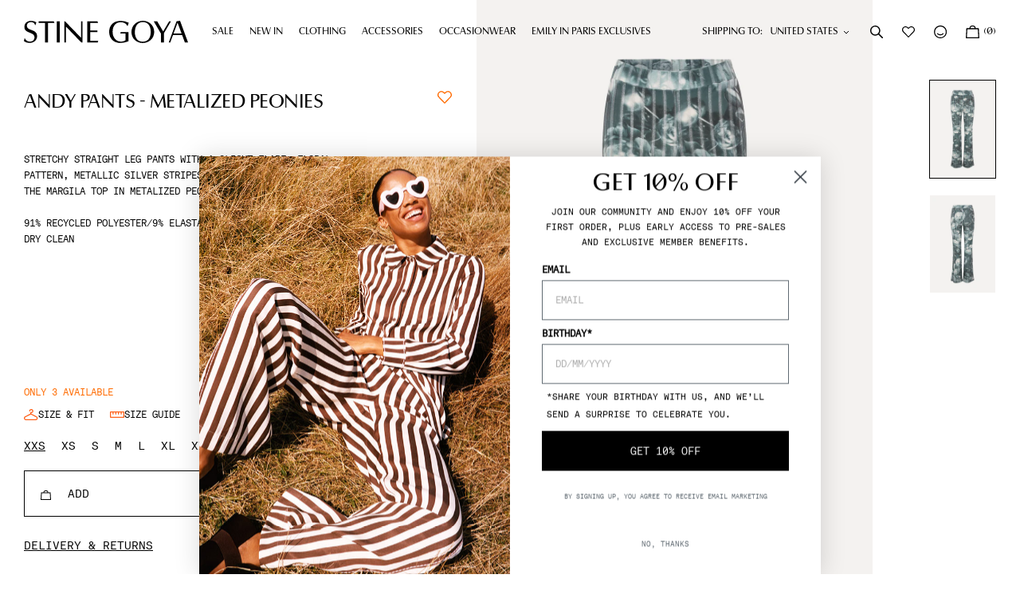

--- FILE ---
content_type: text/html; charset=utf-8
request_url: https://us.stinegoya.com/products/andy-pants-dress-metalized-peonies
body_size: 44715
content:












<!doctype html>

<!--[if IE 9]> <html class="ie9 no-js" lang="en"> <![endif]-->

<!-- [if (gt IE 9)|!(IE)]><! -->

<html
  class='no-js without-taxes'
  lang='en'
>
  <head>
    

    <title>Andy Pants - Metalized Peonies - Stine Goya</title>

    <meta charset='utf-8'>
    <meta
      content='xdfcranvn68vfwozvv1nsj3rmrrzcc'
      name='facebook-domain-verification'
    >
    <meta content='IE=edge,chrome=1' http-equiv='X-UA-Compatible'>
    <meta name='viewport' content='width=device-width, initial-scale=1'>
    <meta name='theme-color' content='#ffffff'>
    <meta name='apple-mobile-web-app-capable' content='yes'>
    <meta
      name='apple-mobile-web-app-status-bar-style'
      content='black-translucent'
    >
    
      <meta name='description' content='Andy Pants in Metalized Peonies from Stine Goya. Stretchy straight leg pants with a slight flare, floral pattern, metallic silver stripes and high waistband.'>
    

    
      <link
        rel='shortcut icon'
        href='//us.stinegoya.com/cdn/shop/files/FAV_32x32.jpg?v=1765292214'
        type='image/png'
      >
    

    <link rel='canonical' href='https://us.stinegoya.com/products/andy-pants-dress-metalized-peonies'>

    
    
    
    
    
    
    
    

    <script async>
      document.documentElement.className =
        document.documentElement.className.replace('no-js', 'js');
      try {
        if (Shopify) {
          if (Shopify.designMode) {
            //console.log("Shopify: ", Shopify);
            document.documentElement.classList.add('shopify-design-mode');
          }
        }
      } catch (error) {
        console.log('Error: Shopify object is not loaded yet');
      }
    </script>

    <script async>
      var theme = {
        strings: {
          addToCart: "Add",
          preOrder: "pre-order",
          soldOut: "Sold out",
          unavailable: "Unavailable",
          showMore: "Show More",
          showLess: "Show Less",
          addressError: "Error looking up that address",
          addressNoResults: "No results for that address",
          addressQueryLimit: "You have exceeded the Google API usage limit. Consider upgrading to a \u003ca href=\"https:\/\/developers.google.com\/maps\/premium\/usage-limits\"\u003ePremium Plan\u003c\/a\u003e.",
          authError: "There was a problem authenticating your Google Maps account."
        },
        moneyFormat: "${{amount}}",
        free_shipping_limit: 22000,
        free_shipping_limit_formatted: '<span data-money="22000"></span>',
        currencySettings: {
          supported_currencies: ["USD"],
          enabled: true,
          format: 'money_format',
          shopCurrency: 'USD', // The store's base currency
          currentCurrency: 'USD', // the user's selected shopify payments currency (possibly geolocated by shopify).
          defaultCurrency: 'USD',
          /* Sometimes merchants change their shop currency, let's tell our JavaScript file */
          'money_with_currency_format': "${{amount}} USD",
          'money_format': "${{amount}}",
          taxRate: 1.25,
        }
      };
    </script>

    <script>window.performance && window.performance.mark && window.performance.mark('shopify.content_for_header.start');</script><meta name="facebook-domain-verification" content="qkc53i6t7exrvl5qr6kgb54gazbdcr">
<meta id="shopify-digital-wallet" name="shopify-digital-wallet" content="/30130471048/digital_wallets/dialog">
<meta name="shopify-checkout-api-token" content="9f5e65e4a675b7373ee69da3a6e59418">
<meta id="in-context-paypal-metadata" data-shop-id="30130471048" data-venmo-supported="false" data-environment="production" data-locale="en_US" data-paypal-v4="true" data-currency="USD">
<link rel="alternate" type="application/json+oembed" href="https://us.stinegoya.com/products/andy-pants-dress-metalized-peonies.oembed">
<script async="async" src="/checkouts/internal/preloads.js?locale=en-US"></script>
<link rel="preconnect" href="https://shop.app" crossorigin="anonymous">
<script async="async" src="https://shop.app/checkouts/internal/preloads.js?locale=en-US&shop_id=30130471048" crossorigin="anonymous"></script>
<script id="shopify-features" type="application/json">{"accessToken":"9f5e65e4a675b7373ee69da3a6e59418","betas":["rich-media-storefront-analytics"],"domain":"us.stinegoya.com","predictiveSearch":true,"shopId":30130471048,"locale":"en"}</script>
<script>var Shopify = Shopify || {};
Shopify.shop = "us-stinegoya-com.myshopify.com";
Shopify.locale = "en";
Shopify.currency = {"active":"USD","rate":"1.0"};
Shopify.country = "US";
Shopify.theme = {"name":"stine-goya-2\/US","id":127023808648,"schema_name":"Stine Goya","schema_version":"2.0","theme_store_id":null,"role":"main"};
Shopify.theme.handle = "null";
Shopify.theme.style = {"id":null,"handle":null};
Shopify.cdnHost = "us.stinegoya.com/cdn";
Shopify.routes = Shopify.routes || {};
Shopify.routes.root = "/";</script>
<script type="module">!function(o){(o.Shopify=o.Shopify||{}).modules=!0}(window);</script>
<script>!function(o){function n(){var o=[];function n(){o.push(Array.prototype.slice.apply(arguments))}return n.q=o,n}var t=o.Shopify=o.Shopify||{};t.loadFeatures=n(),t.autoloadFeatures=n()}(window);</script>
<script>
  window.ShopifyPay = window.ShopifyPay || {};
  window.ShopifyPay.apiHost = "shop.app\/pay";
  window.ShopifyPay.redirectState = null;
</script>
<script id="shop-js-analytics" type="application/json">{"pageType":"product"}</script>
<script defer="defer" async type="module" src="//us.stinegoya.com/cdn/shopifycloud/shop-js/modules/v2/client.init-shop-cart-sync_BApSsMSl.en.esm.js"></script>
<script defer="defer" async type="module" src="//us.stinegoya.com/cdn/shopifycloud/shop-js/modules/v2/chunk.common_CBoos6YZ.esm.js"></script>
<script type="module">
  await import("//us.stinegoya.com/cdn/shopifycloud/shop-js/modules/v2/client.init-shop-cart-sync_BApSsMSl.en.esm.js");
await import("//us.stinegoya.com/cdn/shopifycloud/shop-js/modules/v2/chunk.common_CBoos6YZ.esm.js");

  window.Shopify.SignInWithShop?.initShopCartSync?.({"fedCMEnabled":true,"windoidEnabled":true});

</script>
<script>
  window.Shopify = window.Shopify || {};
  if (!window.Shopify.featureAssets) window.Shopify.featureAssets = {};
  window.Shopify.featureAssets['shop-js'] = {"shop-cart-sync":["modules/v2/client.shop-cart-sync_DJczDl9f.en.esm.js","modules/v2/chunk.common_CBoos6YZ.esm.js"],"init-fed-cm":["modules/v2/client.init-fed-cm_BzwGC0Wi.en.esm.js","modules/v2/chunk.common_CBoos6YZ.esm.js"],"init-windoid":["modules/v2/client.init-windoid_BS26ThXS.en.esm.js","modules/v2/chunk.common_CBoos6YZ.esm.js"],"shop-cash-offers":["modules/v2/client.shop-cash-offers_DthCPNIO.en.esm.js","modules/v2/chunk.common_CBoos6YZ.esm.js","modules/v2/chunk.modal_Bu1hFZFC.esm.js"],"shop-button":["modules/v2/client.shop-button_D_JX508o.en.esm.js","modules/v2/chunk.common_CBoos6YZ.esm.js"],"init-shop-email-lookup-coordinator":["modules/v2/client.init-shop-email-lookup-coordinator_DFwWcvrS.en.esm.js","modules/v2/chunk.common_CBoos6YZ.esm.js"],"shop-toast-manager":["modules/v2/client.shop-toast-manager_tEhgP2F9.en.esm.js","modules/v2/chunk.common_CBoos6YZ.esm.js"],"shop-login-button":["modules/v2/client.shop-login-button_DwLgFT0K.en.esm.js","modules/v2/chunk.common_CBoos6YZ.esm.js","modules/v2/chunk.modal_Bu1hFZFC.esm.js"],"avatar":["modules/v2/client.avatar_BTnouDA3.en.esm.js"],"init-shop-cart-sync":["modules/v2/client.init-shop-cart-sync_BApSsMSl.en.esm.js","modules/v2/chunk.common_CBoos6YZ.esm.js"],"pay-button":["modules/v2/client.pay-button_BuNmcIr_.en.esm.js","modules/v2/chunk.common_CBoos6YZ.esm.js"],"init-shop-for-new-customer-accounts":["modules/v2/client.init-shop-for-new-customer-accounts_DrjXSI53.en.esm.js","modules/v2/client.shop-login-button_DwLgFT0K.en.esm.js","modules/v2/chunk.common_CBoos6YZ.esm.js","modules/v2/chunk.modal_Bu1hFZFC.esm.js"],"init-customer-accounts-sign-up":["modules/v2/client.init-customer-accounts-sign-up_TlVCiykN.en.esm.js","modules/v2/client.shop-login-button_DwLgFT0K.en.esm.js","modules/v2/chunk.common_CBoos6YZ.esm.js","modules/v2/chunk.modal_Bu1hFZFC.esm.js"],"shop-follow-button":["modules/v2/client.shop-follow-button_C5D3XtBb.en.esm.js","modules/v2/chunk.common_CBoos6YZ.esm.js","modules/v2/chunk.modal_Bu1hFZFC.esm.js"],"checkout-modal":["modules/v2/client.checkout-modal_8TC_1FUY.en.esm.js","modules/v2/chunk.common_CBoos6YZ.esm.js","modules/v2/chunk.modal_Bu1hFZFC.esm.js"],"init-customer-accounts":["modules/v2/client.init-customer-accounts_C0Oh2ljF.en.esm.js","modules/v2/client.shop-login-button_DwLgFT0K.en.esm.js","modules/v2/chunk.common_CBoos6YZ.esm.js","modules/v2/chunk.modal_Bu1hFZFC.esm.js"],"lead-capture":["modules/v2/client.lead-capture_Cq0gfm7I.en.esm.js","modules/v2/chunk.common_CBoos6YZ.esm.js","modules/v2/chunk.modal_Bu1hFZFC.esm.js"],"shop-login":["modules/v2/client.shop-login_BmtnoEUo.en.esm.js","modules/v2/chunk.common_CBoos6YZ.esm.js","modules/v2/chunk.modal_Bu1hFZFC.esm.js"],"payment-terms":["modules/v2/client.payment-terms_BHOWV7U_.en.esm.js","modules/v2/chunk.common_CBoos6YZ.esm.js","modules/v2/chunk.modal_Bu1hFZFC.esm.js"]};
</script>
<script>(function() {
  var isLoaded = false;
  function asyncLoad() {
    if (isLoaded) return;
    isLoaded = true;
    var urls = ["https:\/\/chimpstatic.com\/mcjs-connected\/js\/users\/18ce724dde6fc48b99a146db0\/648f2dd82fc4cf69811f8fbd2.js?shop=us-stinegoya-com.myshopify.com","https:\/\/cdn1.profitmetrics.io\/EBFC8EBD027E3EF8\/shopify-bundle.js?shop=us-stinegoya-com.myshopify.com"];
    for (var i = 0; i < urls.length; i++) {
      var s = document.createElement('script');
      s.type = 'text/javascript';
      s.async = true;
      s.src = urls[i];
      var x = document.getElementsByTagName('script')[0];
      x.parentNode.insertBefore(s, x);
    }
  };
  if(window.attachEvent) {
    window.attachEvent('onload', asyncLoad);
  } else {
    window.addEventListener('load', asyncLoad, false);
  }
})();</script>
<script id="__st">var __st={"a":30130471048,"offset":3600,"reqid":"459acea1-aa3c-43f7-b440-83ad7af5b00f-1768895050","pageurl":"us.stinegoya.com\/products\/andy-pants-dress-metalized-peonies","u":"df226e8f7a1c","p":"product","rtyp":"product","rid":9182429512012};</script>
<script>window.ShopifyPaypalV4VisibilityTracking = true;</script>
<script id="captcha-bootstrap">!function(){'use strict';const t='contact',e='account',n='new_comment',o=[[t,t],['blogs',n],['comments',n],[t,'customer']],c=[[e,'customer_login'],[e,'guest_login'],[e,'recover_customer_password'],[e,'create_customer']],r=t=>t.map((([t,e])=>`form[action*='/${t}']:not([data-nocaptcha='true']) input[name='form_type'][value='${e}']`)).join(','),a=t=>()=>t?[...document.querySelectorAll(t)].map((t=>t.form)):[];function s(){const t=[...o],e=r(t);return a(e)}const i='password',u='form_key',d=['recaptcha-v3-token','g-recaptcha-response','h-captcha-response',i],f=()=>{try{return window.sessionStorage}catch{return}},m='__shopify_v',_=t=>t.elements[u];function p(t,e,n=!1){try{const o=window.sessionStorage,c=JSON.parse(o.getItem(e)),{data:r}=function(t){const{data:e,action:n}=t;return t[m]||n?{data:e,action:n}:{data:t,action:n}}(c);for(const[e,n]of Object.entries(r))t.elements[e]&&(t.elements[e].value=n);n&&o.removeItem(e)}catch(o){console.error('form repopulation failed',{error:o})}}const l='form_type',E='cptcha';function T(t){t.dataset[E]=!0}const w=window,h=w.document,L='Shopify',v='ce_forms',y='captcha';let A=!1;((t,e)=>{const n=(g='f06e6c50-85a8-45c8-87d0-21a2b65856fe',I='https://cdn.shopify.com/shopifycloud/storefront-forms-hcaptcha/ce_storefront_forms_captcha_hcaptcha.v1.5.2.iife.js',D={infoText:'Protected by hCaptcha',privacyText:'Privacy',termsText:'Terms'},(t,e,n)=>{const o=w[L][v],c=o.bindForm;if(c)return c(t,g,e,D).then(n);var r;o.q.push([[t,g,e,D],n]),r=I,A||(h.body.append(Object.assign(h.createElement('script'),{id:'captcha-provider',async:!0,src:r})),A=!0)});var g,I,D;w[L]=w[L]||{},w[L][v]=w[L][v]||{},w[L][v].q=[],w[L][y]=w[L][y]||{},w[L][y].protect=function(t,e){n(t,void 0,e),T(t)},Object.freeze(w[L][y]),function(t,e,n,w,h,L){const[v,y,A,g]=function(t,e,n){const i=e?o:[],u=t?c:[],d=[...i,...u],f=r(d),m=r(i),_=r(d.filter((([t,e])=>n.includes(e))));return[a(f),a(m),a(_),s()]}(w,h,L),I=t=>{const e=t.target;return e instanceof HTMLFormElement?e:e&&e.form},D=t=>v().includes(t);t.addEventListener('submit',(t=>{const e=I(t);if(!e)return;const n=D(e)&&!e.dataset.hcaptchaBound&&!e.dataset.recaptchaBound,o=_(e),c=g().includes(e)&&(!o||!o.value);(n||c)&&t.preventDefault(),c&&!n&&(function(t){try{if(!f())return;!function(t){const e=f();if(!e)return;const n=_(t);if(!n)return;const o=n.value;o&&e.removeItem(o)}(t);const e=Array.from(Array(32),(()=>Math.random().toString(36)[2])).join('');!function(t,e){_(t)||t.append(Object.assign(document.createElement('input'),{type:'hidden',name:u})),t.elements[u].value=e}(t,e),function(t,e){const n=f();if(!n)return;const o=[...t.querySelectorAll(`input[type='${i}']`)].map((({name:t})=>t)),c=[...d,...o],r={};for(const[a,s]of new FormData(t).entries())c.includes(a)||(r[a]=s);n.setItem(e,JSON.stringify({[m]:1,action:t.action,data:r}))}(t,e)}catch(e){console.error('failed to persist form',e)}}(e),e.submit())}));const S=(t,e)=>{t&&!t.dataset[E]&&(n(t,e.some((e=>e===t))),T(t))};for(const o of['focusin','change'])t.addEventListener(o,(t=>{const e=I(t);D(e)&&S(e,y())}));const B=e.get('form_key'),M=e.get(l),P=B&&M;t.addEventListener('DOMContentLoaded',(()=>{const t=y();if(P)for(const e of t)e.elements[l].value===M&&p(e,B);[...new Set([...A(),...v().filter((t=>'true'===t.dataset.shopifyCaptcha))])].forEach((e=>S(e,t)))}))}(h,new URLSearchParams(w.location.search),n,t,e,['guest_login'])})(!0,!0)}();</script>
<script integrity="sha256-4kQ18oKyAcykRKYeNunJcIwy7WH5gtpwJnB7kiuLZ1E=" data-source-attribution="shopify.loadfeatures" defer="defer" src="//us.stinegoya.com/cdn/shopifycloud/storefront/assets/storefront/load_feature-a0a9edcb.js" crossorigin="anonymous"></script>
<script crossorigin="anonymous" defer="defer" src="//us.stinegoya.com/cdn/shopifycloud/storefront/assets/shopify_pay/storefront-65b4c6d7.js?v=20250812"></script>
<script data-source-attribution="shopify.dynamic_checkout.dynamic.init">var Shopify=Shopify||{};Shopify.PaymentButton=Shopify.PaymentButton||{isStorefrontPortableWallets:!0,init:function(){window.Shopify.PaymentButton.init=function(){};var t=document.createElement("script");t.src="https://us.stinegoya.com/cdn/shopifycloud/portable-wallets/latest/portable-wallets.en.js",t.type="module",document.head.appendChild(t)}};
</script>
<script data-source-attribution="shopify.dynamic_checkout.buyer_consent">
  function portableWalletsHideBuyerConsent(e){var t=document.getElementById("shopify-buyer-consent"),n=document.getElementById("shopify-subscription-policy-button");t&&n&&(t.classList.add("hidden"),t.setAttribute("aria-hidden","true"),n.removeEventListener("click",e))}function portableWalletsShowBuyerConsent(e){var t=document.getElementById("shopify-buyer-consent"),n=document.getElementById("shopify-subscription-policy-button");t&&n&&(t.classList.remove("hidden"),t.removeAttribute("aria-hidden"),n.addEventListener("click",e))}window.Shopify?.PaymentButton&&(window.Shopify.PaymentButton.hideBuyerConsent=portableWalletsHideBuyerConsent,window.Shopify.PaymentButton.showBuyerConsent=portableWalletsShowBuyerConsent);
</script>
<script data-source-attribution="shopify.dynamic_checkout.cart.bootstrap">document.addEventListener("DOMContentLoaded",(function(){function t(){return document.querySelector("shopify-accelerated-checkout-cart, shopify-accelerated-checkout")}if(t())Shopify.PaymentButton.init();else{new MutationObserver((function(e,n){t()&&(Shopify.PaymentButton.init(),n.disconnect())})).observe(document.body,{childList:!0,subtree:!0})}}));
</script>
<link id="shopify-accelerated-checkout-styles" rel="stylesheet" media="screen" href="https://us.stinegoya.com/cdn/shopifycloud/portable-wallets/latest/accelerated-checkout-backwards-compat.css" crossorigin="anonymous">
<style id="shopify-accelerated-checkout-cart">
        #shopify-buyer-consent {
  margin-top: 1em;
  display: inline-block;
  width: 100%;
}

#shopify-buyer-consent.hidden {
  display: none;
}

#shopify-subscription-policy-button {
  background: none;
  border: none;
  padding: 0;
  text-decoration: underline;
  font-size: inherit;
  cursor: pointer;
}

#shopify-subscription-policy-button::before {
  box-shadow: none;
}

      </style>

<script>window.performance && window.performance.mark && window.performance.mark('shopify.content_for_header.end');</script>

    
 
<script>

var cookie_script = document.createElement('script');
cookie_script.setAttribute('src','https://policy.app.cookieinformation.com/uc.js');
cookie_script.setAttribute('data-culture', 'EN');
cookie_script.id = 'CookieConsent';

//console.log("RE / CookieInformationConsent");
document.head.appendChild(cookie_script); 




window.addEventListener('CookieInformationConsentGiven', function (event) { 
   // console.log("RE / CookieInformationConsentGiven");

    if (CookieInformation.getConsentGivenFor('cookie_cat_statistic') && CookieInformation.getConsentGivenFor('cookie_cat_marketing')) {
        if(window.Shopify && window.Shopify.customerPrivacy) {
            window.Shopify.customerPrivacy.setTrackingConsent(true, function(e){
                console.log("Set Tracking Consent", true);
            }); 
        }
    } else {
        if(window.Shopify && window.Shopify.customerPrivacy){
            window.Shopify.customerPrivacy.setTrackingConsent(false, function(e){
                console.log("Set Tracking Consent", false);
            });
        }
    }
}, false);
 
</script>

    <!-- Google Tag Manager -->
<script>(function(w,d,s,l,i){w[l]=w[l]||[];w[l].push({'gtm.start':
new Date().getTime(),event:'gtm.js'});var f=d.getElementsByTagName(s)[0],
j=d.createElement(s),dl=l!='dataLayer'?'&l='+l:'';j.async=true;j.src=
'https://www.googletagmanager.com/gtm.js?id='+i+dl;f.parentNode.insertBefore(j,f);
})(window,document,'script','dataLayer','GTM-MJ27SRS');</script>
<!-- End Google Tag Manager -->

    <!-- Start of Sleeknote signup and lead generation tool - www.sleeknote.com -->

<script id="sleeknoteScript" type="text/javascript" async>

(function () {


    var sleeknoteScriptTag = document.createElement("script");

    sleeknoteScriptTag.type = "text/javascript";

    sleeknoteScriptTag.charset = "utf-8";

    sleeknoteScriptTag.src = ("//sleeknotecustomerscripts.sleeknote.com/5077.js");

    var s = document.getElementById("sleeknoteScript");

    s.parentNode.insertBefore(sleeknoteScriptTag, s);

    //console.log("RE / sleeknoteScript");
    
})();

</script>

<!-- End of Sleeknote signup and lead generation tool - www.sleeknote.com -->

    <script
      defer
      id='sizebay-vfr-v4'
      src='https://static.sizebay.technology/3675/prescript.js'
    ></script>
  <!-- BEGIN app block: shopify://apps/stape-conversion-tracking/blocks/gtm/7e13c847-7971-409d-8fe0-29ec14d5f048 --><script>
  window.lsData = {};
  window.dataLayer = window.dataLayer || [];
  window.addEventListener("message", (event) => {
    if (event.data?.event) {
      window.dataLayer.push(event.data);
    }
  });
  window.dataShopStape = {
    shop: "us.stinegoya.com",
    shopId: "30130471048",
  }
</script>

<!-- END app block --><!-- BEGIN app block: shopify://apps/eg-auto-add-to-cart/blocks/app-embed/0f7d4f74-1e89-4820-aec4-6564d7e535d2 -->










  
    <script
      async
      type="text/javascript"
      src="https://cdn.506.io/eg/script.js?shop=us-stinegoya-com.myshopify.com&v=7"
    ></script>
  



  <meta id="easygift-shop" itemid="c2hvcF8kXzE3Njg4OTUwNTA=" content="{&quot;isInstalled&quot;:true,&quot;installedOn&quot;:&quot;2023-08-24T09:23:45.943Z&quot;,&quot;appVersion&quot;:&quot;3.0&quot;,&quot;subscriptionName&quot;:&quot;Standard&quot;,&quot;cartAnalytics&quot;:true,&quot;freeTrialEndsOn&quot;:null,&quot;settings&quot;:{&quot;reminderBannerStyle&quot;:{&quot;position&quot;:{&quot;horizontal&quot;:&quot;right&quot;,&quot;vertical&quot;:&quot;bottom&quot;},&quot;primaryColor&quot;:&quot;#000000&quot;,&quot;cssStyles&quot;:&quot;&quot;,&quot;headerText&quot;:&quot;&quot;,&quot;subHeaderText&quot;:&quot;&quot;,&quot;showImage&quot;:false,&quot;imageUrl&quot;:null,&quot;displayAfter&quot;:5,&quot;closingMode&quot;:&quot;doNotAutoClose&quot;,&quot;selfcloseAfter&quot;:5,&quot;reshowBannerAfter&quot;:&quot;everyNewSession&quot;},&quot;addedItemIdentifier&quot;:&quot;_Gifted&quot;,&quot;ignoreOtherAppLineItems&quot;:null,&quot;customVariantsInfoLifetimeMins&quot;:1440,&quot;redirectPath&quot;:null,&quot;ignoreNonStandardCartRequests&quot;:false,&quot;bannerStyle&quot;:{&quot;position&quot;:{&quot;horizontal&quot;:&quot;right&quot;,&quot;vertical&quot;:&quot;bottom&quot;},&quot;primaryColor&quot;:&quot;#000000&quot;,&quot;cssStyles&quot;:null},&quot;themePresetId&quot;:null,&quot;notificationStyle&quot;:{&quot;position&quot;:{&quot;horizontal&quot;:null,&quot;vertical&quot;:null},&quot;cssStyles&quot;:null,&quot;duration&quot;:null,&quot;hasCustomizations&quot;:false,&quot;primaryColor&quot;:null},&quot;fetchCartData&quot;:false,&quot;useLocalStorage&quot;:{&quot;enabled&quot;:false,&quot;expiryMinutes&quot;:null},&quot;popupStyle&quot;:{&quot;showProductLink&quot;:false,&quot;addButtonText&quot;:null,&quot;cssStyles&quot;:null,&quot;dismissButtonText&quot;:null,&quot;hasCustomizations&quot;:false,&quot;imageUrl&quot;:null,&quot;outOfStockButtonText&quot;:null,&quot;primaryColor&quot;:null,&quot;secondaryColor&quot;:null,&quot;subscriptionLabel&quot;:&quot;Subscription Plan&quot;},&quot;refreshAfterBannerClick&quot;:false,&quot;disableReapplyRules&quot;:false,&quot;disableReloadOnFailedAddition&quot;:false,&quot;autoReloadCartPage&quot;:false,&quot;ajaxRedirectPath&quot;:null,&quot;allowSimultaneousRequests&quot;:false,&quot;applyRulesOnCheckout&quot;:false,&quot;enableCartCtrlOverrides&quot;:true,&quot;scriptSettings&quot;:{&quot;branding&quot;:{&quot;show&quot;:false,&quot;removalRequestSent&quot;:null},&quot;productPageRedirection&quot;:{&quot;enabled&quot;:false,&quot;products&quot;:[],&quot;redirectionURL&quot;:&quot;\/&quot;},&quot;debugging&quot;:{&quot;enabled&quot;:false,&quot;enabledOn&quot;:null,&quot;stringifyObj&quot;:false},&quot;customCSS&quot;:null,&quot;delayUpdates&quot;:2000,&quot;decodePayload&quot;:false,&quot;hideAlertsOnFrontend&quot;:false,&quot;removeEGPropertyFromSplitActionLineItems&quot;:false,&quot;fetchProductInfoFromSavedDomain&quot;:false,&quot;enableBuyNowInterceptions&quot;:false,&quot;removeProductsAddedFromExpiredRules&quot;:false,&quot;useFinalPrice&quot;:false,&quot;hideGiftedPropertyText&quot;:false,&quot;fetchCartDataBeforeRequest&quot;:false}},&quot;translations&quot;:null,&quot;defaultLocale&quot;:&quot;en&quot;,&quot;shopDomain&quot;:&quot;us.stinegoya.com&quot;}">


<script defer>
  (async function() {
    try {

      const blockVersion = "v3"
      if (blockVersion != "v3") {
        return
      }

      let metaErrorFlag = false;
      if (metaErrorFlag) {
        return
      }

      // Parse metafields as JSON
      const metafields = {"easygift-rule-66c039550941099d70175a92":{"schedule":{"enabled":false,"starts":null,"ends":null},"trigger":{"productTags":{"targets":[],"collectionInfo":null,"sellingPlan":null},"type":"productsInclude","minCartValue":null,"hasUpperCartValue":false,"upperCartValue":null,"products":[{"name":"Elasticated Waist Midi Dress - Bloom In Red - XXS","variantId":48562099618124,"variantGid":"gid:\/\/shopify\/ProductVariant\/48562099618124","productGid":"gid:\/\/shopify\/Product\/9183698354508","handle":"elasticated-waist-midi-dress-dress-bloom-in-red","sellingPlans":[],"alerts":[],"_id":"66c039550941099d70175a93"},{"name":"Elasticated Waist Midi Dress - Bloom In Red - XS","variantId":48562099650892,"variantGid":"gid:\/\/shopify\/ProductVariant\/48562099650892","productGid":"gid:\/\/shopify\/Product\/9183698354508","handle":"elasticated-waist-midi-dress-dress-bloom-in-red","sellingPlans":[],"alerts":[],"_id":"66c039550941099d70175a94"},{"name":"Elasticated Waist Midi Dress - Bloom In Red - S","variantId":48562099683660,"variantGid":"gid:\/\/shopify\/ProductVariant\/48562099683660","productGid":"gid:\/\/shopify\/Product\/9183698354508","handle":"elasticated-waist-midi-dress-dress-bloom-in-red","sellingPlans":[],"alerts":[],"_id":"66c039550941099d70175a95"},{"name":"Elasticated Waist Midi Dress - Bloom In Red - M","variantId":48562099716428,"variantGid":"gid:\/\/shopify\/ProductVariant\/48562099716428","productGid":"gid:\/\/shopify\/Product\/9183698354508","handle":"elasticated-waist-midi-dress-dress-bloom-in-red","sellingPlans":[],"alerts":[],"_id":"66c039550941099d70175a96"},{"name":"Elasticated Waist Midi Dress - Bloom In Red - L","variantId":48562099749196,"variantGid":"gid:\/\/shopify\/ProductVariant\/48562099749196","productGid":"gid:\/\/shopify\/Product\/9183698354508","handle":"elasticated-waist-midi-dress-dress-bloom-in-red","sellingPlans":[],"alerts":[],"_id":"66c039550941099d70175a97"},{"name":"Elasticated Waist Midi Dress - Bloom In Red - XL","variantId":48562099781964,"variantGid":"gid:\/\/shopify\/ProductVariant\/48562099781964","productGid":"gid:\/\/shopify\/Product\/9183698354508","handle":"elasticated-waist-midi-dress-dress-bloom-in-red","sellingPlans":[],"alerts":[],"_id":"66c039550941099d70175a98"},{"name":"Elasticated Waist Midi Dress - Bloom In Red - XXL","variantId":48562099814732,"variantGid":"gid:\/\/shopify\/ProductVariant\/48562099814732","productGid":"gid:\/\/shopify\/Product\/9183698354508","handle":"elasticated-waist-midi-dress-dress-bloom-in-red","sellingPlans":[],"alerts":[],"_id":"66c039550941099d70175a99"},{"name":"Elasticated Waist Midi Dress - Bloom In Red - XXXL","variantId":48562099847500,"variantGid":"gid:\/\/shopify\/ProductVariant\/48562099847500","productGid":"gid:\/\/shopify\/Product\/9183698354508","handle":"elasticated-waist-midi-dress-dress-bloom-in-red","sellingPlans":[],"alerts":[],"_id":"66c039550941099d70175a9a"},{"name":"Gathered Long Sleeve Top - Bloom In Red - XXS","variantId":48562101125452,"variantGid":"gid:\/\/shopify\/ProductVariant\/48562101125452","productGid":"gid:\/\/shopify\/Product\/9183698714956","handle":"gathered-long-sleeve-top-top-bloom-in-red","sellingPlans":[],"alerts":[],"_id":"66c039550941099d70175a9b"},{"name":"Gathered Long Sleeve Top - Bloom In Red - XS","variantId":48562101158220,"variantGid":"gid:\/\/shopify\/ProductVariant\/48562101158220","productGid":"gid:\/\/shopify\/Product\/9183698714956","handle":"gathered-long-sleeve-top-top-bloom-in-red","sellingPlans":[],"alerts":[],"_id":"66c039550941099d70175a9c"},{"name":"Gathered Long Sleeve Top - Bloom In Red - S","variantId":48562101190988,"variantGid":"gid:\/\/shopify\/ProductVariant\/48562101190988","productGid":"gid:\/\/shopify\/Product\/9183698714956","handle":"gathered-long-sleeve-top-top-bloom-in-red","sellingPlans":[],"alerts":[],"_id":"66c039550941099d70175a9d"},{"name":"Gathered Long Sleeve Top - Bloom In Red - M","variantId":48562101223756,"variantGid":"gid:\/\/shopify\/ProductVariant\/48562101223756","productGid":"gid:\/\/shopify\/Product\/9183698714956","handle":"gathered-long-sleeve-top-top-bloom-in-red","sellingPlans":[],"alerts":[],"_id":"66c039550941099d70175a9e"},{"name":"Gathered Long Sleeve Top - Bloom In Red - L","variantId":48562101256524,"variantGid":"gid:\/\/shopify\/ProductVariant\/48562101256524","productGid":"gid:\/\/shopify\/Product\/9183698714956","handle":"gathered-long-sleeve-top-top-bloom-in-red","sellingPlans":[],"alerts":[],"_id":"66c039550941099d70175a9f"},{"name":"Gathered Long Sleeve Top - Bloom In Red - XL","variantId":48562101289292,"variantGid":"gid:\/\/shopify\/ProductVariant\/48562101289292","productGid":"gid:\/\/shopify\/Product\/9183698714956","handle":"gathered-long-sleeve-top-top-bloom-in-red","sellingPlans":[],"alerts":[],"_id":"66c039550941099d70175aa0"},{"name":"Gathered Long Sleeve Top - Bloom In Red - XXL","variantId":48562101322060,"variantGid":"gid:\/\/shopify\/ProductVariant\/48562101322060","productGid":"gid:\/\/shopify\/Product\/9183698714956","handle":"gathered-long-sleeve-top-top-bloom-in-red","sellingPlans":[],"alerts":[],"_id":"66c039550941099d70175aa1"},{"name":"Gathered Long Sleeve Top - Bloom In Red - XXXL","variantId":48562101354828,"variantGid":"gid:\/\/shopify\/ProductVariant\/48562101354828","productGid":"gid:\/\/shopify\/Product\/9183698714956","handle":"gathered-long-sleeve-top-top-bloom-in-red","sellingPlans":[],"alerts":[],"_id":"66c039550941099d70175aa2"},{"name":"Puffer Vest - Bloom In Red - XXS","variantId":48562100601164,"variantGid":"gid:\/\/shopify\/ProductVariant\/48562100601164","productGid":"gid:\/\/shopify\/Product\/9183698616652","handle":"puffer-vest-jacket-bloom-in-red","sellingPlans":[],"alerts":[],"_id":"66c039550941099d70175aa3"},{"name":"Puffer Vest - Bloom In Red - XS","variantId":48562100633932,"variantGid":"gid:\/\/shopify\/ProductVariant\/48562100633932","productGid":"gid:\/\/shopify\/Product\/9183698616652","handle":"puffer-vest-jacket-bloom-in-red","sellingPlans":[],"alerts":[],"_id":"66c039550941099d70175aa4"},{"name":"Puffer Vest - Bloom In Red - S","variantId":48562100666700,"variantGid":"gid:\/\/shopify\/ProductVariant\/48562100666700","productGid":"gid:\/\/shopify\/Product\/9183698616652","handle":"puffer-vest-jacket-bloom-in-red","sellingPlans":[],"alerts":[],"_id":"66c039550941099d70175aa5"},{"name":"Puffer Vest - Bloom In Red - M","variantId":48562100699468,"variantGid":"gid:\/\/shopify\/ProductVariant\/48562100699468","productGid":"gid:\/\/shopify\/Product\/9183698616652","handle":"puffer-vest-jacket-bloom-in-red","sellingPlans":[],"alerts":[],"_id":"66c039550941099d70175aa6"},{"name":"Puffer Vest - Bloom In Red - L","variantId":48562100732236,"variantGid":"gid:\/\/shopify\/ProductVariant\/48562100732236","productGid":"gid:\/\/shopify\/Product\/9183698616652","handle":"puffer-vest-jacket-bloom-in-red","sellingPlans":[],"alerts":[],"_id":"66c039550941099d70175aa7"},{"name":"Puffer Vest - Bloom In Red - XL","variantId":48562100765004,"variantGid":"gid:\/\/shopify\/ProductVariant\/48562100765004","productGid":"gid:\/\/shopify\/Product\/9183698616652","handle":"puffer-vest-jacket-bloom-in-red","sellingPlans":[],"alerts":[],"_id":"66c039550941099d70175aa8"},{"name":"Puffer Vest - Bloom In Red - XXL","variantId":48562100797772,"variantGid":"gid:\/\/shopify\/ProductVariant\/48562100797772","productGid":"gid:\/\/shopify\/Product\/9183698616652","handle":"puffer-vest-jacket-bloom-in-red","sellingPlans":[],"alerts":[],"_id":"66c039550941099d70175aa9"},{"name":"Puffer Vest - Bloom In Red - XXXL","variantId":48562100830540,"variantGid":"gid:\/\/shopify\/ProductVariant\/48562100830540","productGid":"gid:\/\/shopify\/Product\/9183698616652","handle":"puffer-vest-jacket-bloom-in-red","sellingPlans":[],"alerts":[],"_id":"66c039550941099d70175aaa"},{"name":"Pullover Long Sleeve Midi Dress - Bloom In Red - XS\/S","variantId":48562098995532,"variantGid":"gid:\/\/shopify\/ProductVariant\/48562098995532","productGid":"gid:\/\/shopify\/Product\/9183697862988","handle":"pullover-long-sleeve-midi-dress-dress-bloom-in-red","sellingPlans":[],"alerts":[],"_id":"66c039550941099d70175aab"},{"name":"Pullover Long Sleeve Midi Dress - Bloom In Red - M\/L","variantId":48562099028300,"variantGid":"gid:\/\/shopify\/ProductVariant\/48562099028300","productGid":"gid:\/\/shopify\/Product\/9183697862988","handle":"pullover-long-sleeve-midi-dress-dress-bloom-in-red","sellingPlans":[],"alerts":[],"_id":"66c039550941099d70175aac"},{"name":"Pullover Long Sleeve Midi Dress - Bloom In Red - XL\/XXL","variantId":48562099061068,"variantGid":"gid:\/\/shopify\/ProductVariant\/48562099061068","productGid":"gid:\/\/shopify\/Product\/9183697862988","handle":"pullover-long-sleeve-midi-dress-dress-bloom-in-red","sellingPlans":[],"alerts":[],"_id":"66c039550941099d70175aad"}],"collections":[],"condition":"quantity","conditionMin":1,"conditionMax":null,"collectionSellingPlanType":null},"action":{"notification":{"enabled":false,"headerText":null,"subHeaderText":null,"showImage":false,"imageUrl":""},"discount":{"issue":null,"type":"app","discountType":"percentage","title":"FREETOTE","createdByEasyGift":true,"easygiftAppDiscount":true,"value":100,"id":"gid:\/\/shopify\/DiscountAutomaticNode\/2187315708236"},"popupOptions":{"showVariantsSeparately":false,"headline":null,"subHeadline":null,"showItemsPrice":false,"popupDismissable":false,"subscriptionLabel":"Subscription Plan","imageUrl":null,"persistPopup":false,"rewardQuantity":1,"showDiscountedPrice":false,"hideOOSItems":false},"banner":{"enabled":false,"headerText":null,"imageUrl":null,"subHeaderText":null,"showImage":false,"displayAfter":"5","closingMode":"doNotAutoClose","selfcloseAfter":"5","reshowBannerAfter":"everyNewSession","redirectLink":null},"type":"addAutomatically","products":[{"name":"Cotton Tote - Bloom In Red - One size","variantId":"48562098766156","variantGid":"gid:\/\/shopify\/ProductVariant\/48562098766156","productGid":"gid:\/\/shopify\/Product\/9183697699148","quantity":1,"handle":"cotton-tote-accessories-bloom-in-red","price":"50.00","alerts":[{"type":"outOfStock","triggered":false}]}],"limit":1,"preventProductRemoval":false,"addAvailableProducts":false},"targeting":{"link":{"destination":null,"data":null,"cookieLifetime":14},"additionalCriteria":{"geo":{"include":[],"exclude":[]},"hasOrderCountMax":false,"orderCountMax":null,"hasTotalSpentMax":null,"totalSpentMax":null,"type":null,"customerTags":[],"customerTagsExcluded":[],"customerId":[],"orderCount":null,"totalSpent":null},"type":"all"},"settings":{"worksInReverse":true,"runsOncePerSession":false,"preventAddedItemPurchase":false,"showReminderBanner":false},"translations":null,"_id":"66c039550941099d70175a92","name":"FREE AW24 EXCLUSIVE TOTE","store":"64e721747151c9027e0b8ce3","shop":"us-stinegoya-com","active":true,"createdAt":"2024-08-17T05:47:01.376Z","updatedAt":"2025-11-10T18:35:23.668Z","__v":0}};

      // Process metafields in JavaScript
      let savedRulesArray = [];
      for (const [key, value] of Object.entries(metafields)) {
        if (value) {
          for (const prop in value) {
            // avoiding Object.Keys for performance gain -- no need to make an array of keys.
            savedRulesArray.push(value);
            break;
          }
        }
      }

      const metaTag = document.createElement('meta');
      metaTag.id = 'easygift-rules';
      metaTag.content = JSON.stringify(savedRulesArray);
      metaTag.setAttribute('itemid', 'cnVsZXNfJF8xNzY4ODk1MDUw');

      document.head.appendChild(metaTag);
      } catch (err) {
        
      }
  })();
</script>


  <script
    type="text/javascript"
    defer
  >

    (function () {
      try {
        window.EG_INFO = window.EG_INFO || {};
        var shopInfo = {"isInstalled":true,"installedOn":"2023-08-24T09:23:45.943Z","appVersion":"3.0","subscriptionName":"Standard","cartAnalytics":true,"freeTrialEndsOn":null,"settings":{"reminderBannerStyle":{"position":{"horizontal":"right","vertical":"bottom"},"primaryColor":"#000000","cssStyles":"","headerText":"","subHeaderText":"","showImage":false,"imageUrl":null,"displayAfter":5,"closingMode":"doNotAutoClose","selfcloseAfter":5,"reshowBannerAfter":"everyNewSession"},"addedItemIdentifier":"_Gifted","ignoreOtherAppLineItems":null,"customVariantsInfoLifetimeMins":1440,"redirectPath":null,"ignoreNonStandardCartRequests":false,"bannerStyle":{"position":{"horizontal":"right","vertical":"bottom"},"primaryColor":"#000000","cssStyles":null},"themePresetId":null,"notificationStyle":{"position":{"horizontal":null,"vertical":null},"cssStyles":null,"duration":null,"hasCustomizations":false,"primaryColor":null},"fetchCartData":false,"useLocalStorage":{"enabled":false,"expiryMinutes":null},"popupStyle":{"showProductLink":false,"addButtonText":null,"cssStyles":null,"dismissButtonText":null,"hasCustomizations":false,"imageUrl":null,"outOfStockButtonText":null,"primaryColor":null,"secondaryColor":null,"subscriptionLabel":"Subscription Plan"},"refreshAfterBannerClick":false,"disableReapplyRules":false,"disableReloadOnFailedAddition":false,"autoReloadCartPage":false,"ajaxRedirectPath":null,"allowSimultaneousRequests":false,"applyRulesOnCheckout":false,"enableCartCtrlOverrides":true,"scriptSettings":{"branding":{"show":false,"removalRequestSent":null},"productPageRedirection":{"enabled":false,"products":[],"redirectionURL":"\/"},"debugging":{"enabled":false,"enabledOn":null,"stringifyObj":false},"customCSS":null,"delayUpdates":2000,"decodePayload":false,"hideAlertsOnFrontend":false,"removeEGPropertyFromSplitActionLineItems":false,"fetchProductInfoFromSavedDomain":false,"enableBuyNowInterceptions":false,"removeProductsAddedFromExpiredRules":false,"useFinalPrice":false,"hideGiftedPropertyText":false,"fetchCartDataBeforeRequest":false}},"translations":null,"defaultLocale":"en","shopDomain":"us.stinegoya.com"};
        var productRedirectionEnabled = shopInfo.settings.scriptSettings.productPageRedirection.enabled;
        if (["Unlimited", "Enterprise"].includes(shopInfo.subscriptionName) && productRedirectionEnabled) {
          var products = shopInfo.settings.scriptSettings.productPageRedirection.products;
          if (products.length > 0) {
            var productIds = products.map(function(prod) {
              var productGid = prod.id;
              var productIdNumber = parseInt(productGid.split('/').pop());
              return productIdNumber;
            });
            var productInfo = {"id":9182429512012,"title":"Andy Pants - Metalized Peonies","handle":"andy-pants-dress-metalized-peonies","description":"\u003cp\u003eStretchy straight leg pants with a slight flare, floral pattern, metallic silver stripes and high waistband. Pair with the Margila Top in Metalized Peonies.\u003cbr\u003e\u003cbr\u003e91% Recycled Polyester\/9% Elastane\u003cbr\u003eDry Clean\u003cbr\u003e\u003cbr\u003e- Season\u003cbr\u003e\u003cbr\u003eIn Stine Goya’s Pre-Spring 2024 collection, the boundaries between digital and fashion are pushed to new extremes with a collection designed in harmony with artificial intelligence. With breathtaking prints, innovative silhouettes and a piercing colour palette, Artificial Infatuation explores the limitless potential of fashion and AI.\u003cbr\u003e\u003cbr\u003e- Size guide\u003cbr\u003e\u003cbr\u003eNyajuok is 176 cm tall and wears a size xs. \u003cbr\u003e\u003cbr\u003eSize XXS\u003cbr\u003eWaist 64 cm \/ Hip 81 cm \/ Length 112.1 cm\u003cbr\u003e\u003cbr\u003eSize XS\u003cbr\u003eWaist 68 cm \/ Hip 85 cm \/ Length 112.6 cm\u003cbr\u003e\u003cbr\u003eSize S\u003cbr\u003eWaist 72 cm \/ Hip 89 cm \/ Length 113.1 cm\u003cbr\u003e\u003cbr\u003eSize M\u003cbr\u003eWaist 76 cm \/ Hip 93 cm \/ Length 113.6 cm\u003cbr\u003e\u003cbr\u003eSize L\u003cbr\u003eWaist 81 cm \/ Hip 98 cm \/ Length 114.1 cm\u003cbr\u003e\u003cbr\u003eSize XL\u003cbr\u003eWaist 86 cm \/ Hip 103 cm \/ Length 114.6 cm\u003cbr\u003e\u003cbr\u003eSize XXL\u003cbr\u003eWaist 91 cm \/ Hip 108 cm \/ Length 115.1 cm\u003c\/p\u003e","published_at":"2023-10-25T06:00:00+02:00","created_at":"2024-08-12T10:19:02+02:00","vendor":"Stine Goya","type":"Pants","tags":["24 Pre Spring","91% Recycled Polyester 9% Elastane","colour:Grey","discounted","festive","kvinde","kvinder","material:Recycled Polyester","Metalized Peonies","Pants","print:Florals","product:Gurly Loafers - Jet Black","product:Vanessa Blouse - Metalized Peonies","product:Ziggy Micro Bag - Jet Black","season:Pre Spring 2024","Stine Goya","Women"],"price":13500,"price_min":13500,"price_max":13500,"available":true,"price_varies":false,"compare_at_price":27000,"compare_at_price_min":27000,"compare_at_price_max":27000,"compare_at_price_varies":false,"variants":[{"id":48557146767692,"title":"XXS","option1":"XXS","option2":null,"option3":null,"sku":"SG5559\\Metalized Peonies\\XXS","requires_shipping":true,"taxable":true,"featured_image":{"id":55801323258188,"product_id":9182429512012,"position":1,"created_at":"2024-08-12T10:19:10+02:00","updated_at":"2024-08-12T10:19:14+02:00","alt":"Stine Goya Andy Pants Pants Metalized Peonies","width":2400,"height":3600,"src":"\/\/us.stinegoya.com\/cdn\/shop\/files\/Andy_Pants-Pants-SG5559-Metalized_Peonies.jpg?v=1723450754","variant_ids":[48557146767692,48557146800460,48557146833228,48557146865996,48557146898764,48557146931532,48557146964300]},"available":true,"name":"Andy Pants - Metalized Peonies - XXS","public_title":"XXS","options":["XXS"],"price":13500,"weight":300,"compare_at_price":27000,"inventory_management":"shopify","barcode":"5712811466252","featured_media":{"alt":"Stine Goya Andy Pants Pants Metalized Peonies","id":48606641553740,"position":1,"preview_image":{"aspect_ratio":0.667,"height":3600,"width":2400,"src":"\/\/us.stinegoya.com\/cdn\/shop\/files\/Andy_Pants-Pants-SG5559-Metalized_Peonies.jpg?v=1723450754"}},"requires_selling_plan":false,"selling_plan_allocations":[],"quantity_rule":{"min":1,"max":null,"increment":1}},{"id":48557146800460,"title":"XS","option1":"XS","option2":null,"option3":null,"sku":"SG5559\\Metalized Peonies\\XS","requires_shipping":true,"taxable":true,"featured_image":{"id":55801323258188,"product_id":9182429512012,"position":1,"created_at":"2024-08-12T10:19:10+02:00","updated_at":"2024-08-12T10:19:14+02:00","alt":"Stine Goya Andy Pants Pants Metalized Peonies","width":2400,"height":3600,"src":"\/\/us.stinegoya.com\/cdn\/shop\/files\/Andy_Pants-Pants-SG5559-Metalized_Peonies.jpg?v=1723450754","variant_ids":[48557146767692,48557146800460,48557146833228,48557146865996,48557146898764,48557146931532,48557146964300]},"available":true,"name":"Andy Pants - Metalized Peonies - XS","public_title":"XS","options":["XS"],"price":13500,"weight":300,"compare_at_price":27000,"inventory_management":"shopify","barcode":"5712811466269","featured_media":{"alt":"Stine Goya Andy Pants Pants Metalized Peonies","id":48606641553740,"position":1,"preview_image":{"aspect_ratio":0.667,"height":3600,"width":2400,"src":"\/\/us.stinegoya.com\/cdn\/shop\/files\/Andy_Pants-Pants-SG5559-Metalized_Peonies.jpg?v=1723450754"}},"requires_selling_plan":false,"selling_plan_allocations":[],"quantity_rule":{"min":1,"max":null,"increment":1}},{"id":48557146833228,"title":"S","option1":"S","option2":null,"option3":null,"sku":"SG5559\\Metalized Peonies\\S","requires_shipping":true,"taxable":true,"featured_image":{"id":55801323258188,"product_id":9182429512012,"position":1,"created_at":"2024-08-12T10:19:10+02:00","updated_at":"2024-08-12T10:19:14+02:00","alt":"Stine Goya Andy Pants Pants Metalized Peonies","width":2400,"height":3600,"src":"\/\/us.stinegoya.com\/cdn\/shop\/files\/Andy_Pants-Pants-SG5559-Metalized_Peonies.jpg?v=1723450754","variant_ids":[48557146767692,48557146800460,48557146833228,48557146865996,48557146898764,48557146931532,48557146964300]},"available":true,"name":"Andy Pants - Metalized Peonies - S","public_title":"S","options":["S"],"price":13500,"weight":300,"compare_at_price":27000,"inventory_management":"shopify","barcode":"5712811466276","featured_media":{"alt":"Stine Goya Andy Pants Pants Metalized Peonies","id":48606641553740,"position":1,"preview_image":{"aspect_ratio":0.667,"height":3600,"width":2400,"src":"\/\/us.stinegoya.com\/cdn\/shop\/files\/Andy_Pants-Pants-SG5559-Metalized_Peonies.jpg?v=1723450754"}},"requires_selling_plan":false,"selling_plan_allocations":[],"quantity_rule":{"min":1,"max":null,"increment":1}},{"id":48557146865996,"title":"M","option1":"M","option2":null,"option3":null,"sku":"SG5559\\Metalized Peonies\\M","requires_shipping":true,"taxable":true,"featured_image":{"id":55801323258188,"product_id":9182429512012,"position":1,"created_at":"2024-08-12T10:19:10+02:00","updated_at":"2024-08-12T10:19:14+02:00","alt":"Stine Goya Andy Pants Pants Metalized Peonies","width":2400,"height":3600,"src":"\/\/us.stinegoya.com\/cdn\/shop\/files\/Andy_Pants-Pants-SG5559-Metalized_Peonies.jpg?v=1723450754","variant_ids":[48557146767692,48557146800460,48557146833228,48557146865996,48557146898764,48557146931532,48557146964300]},"available":true,"name":"Andy Pants - Metalized Peonies - M","public_title":"M","options":["M"],"price":13500,"weight":300,"compare_at_price":27000,"inventory_management":"shopify","barcode":"5712811466283","featured_media":{"alt":"Stine Goya Andy Pants Pants Metalized Peonies","id":48606641553740,"position":1,"preview_image":{"aspect_ratio":0.667,"height":3600,"width":2400,"src":"\/\/us.stinegoya.com\/cdn\/shop\/files\/Andy_Pants-Pants-SG5559-Metalized_Peonies.jpg?v=1723450754"}},"requires_selling_plan":false,"selling_plan_allocations":[],"quantity_rule":{"min":1,"max":null,"increment":1}},{"id":48557146898764,"title":"L","option1":"L","option2":null,"option3":null,"sku":"SG5559\\Metalized Peonies\\L","requires_shipping":true,"taxable":true,"featured_image":{"id":55801323258188,"product_id":9182429512012,"position":1,"created_at":"2024-08-12T10:19:10+02:00","updated_at":"2024-08-12T10:19:14+02:00","alt":"Stine Goya Andy Pants Pants Metalized Peonies","width":2400,"height":3600,"src":"\/\/us.stinegoya.com\/cdn\/shop\/files\/Andy_Pants-Pants-SG5559-Metalized_Peonies.jpg?v=1723450754","variant_ids":[48557146767692,48557146800460,48557146833228,48557146865996,48557146898764,48557146931532,48557146964300]},"available":true,"name":"Andy Pants - Metalized Peonies - L","public_title":"L","options":["L"],"price":13500,"weight":300,"compare_at_price":27000,"inventory_management":"shopify","barcode":"5712811466290","featured_media":{"alt":"Stine Goya Andy Pants Pants Metalized Peonies","id":48606641553740,"position":1,"preview_image":{"aspect_ratio":0.667,"height":3600,"width":2400,"src":"\/\/us.stinegoya.com\/cdn\/shop\/files\/Andy_Pants-Pants-SG5559-Metalized_Peonies.jpg?v=1723450754"}},"requires_selling_plan":false,"selling_plan_allocations":[],"quantity_rule":{"min":1,"max":null,"increment":1}},{"id":48557146931532,"title":"XL","option1":"XL","option2":null,"option3":null,"sku":"SG5559\\Metalized Peonies\\XL","requires_shipping":true,"taxable":true,"featured_image":{"id":55801323258188,"product_id":9182429512012,"position":1,"created_at":"2024-08-12T10:19:10+02:00","updated_at":"2024-08-12T10:19:14+02:00","alt":"Stine Goya Andy Pants Pants Metalized Peonies","width":2400,"height":3600,"src":"\/\/us.stinegoya.com\/cdn\/shop\/files\/Andy_Pants-Pants-SG5559-Metalized_Peonies.jpg?v=1723450754","variant_ids":[48557146767692,48557146800460,48557146833228,48557146865996,48557146898764,48557146931532,48557146964300]},"available":true,"name":"Andy Pants - Metalized Peonies - XL","public_title":"XL","options":["XL"],"price":13500,"weight":300,"compare_at_price":27000,"inventory_management":"shopify","barcode":"5712811466306","featured_media":{"alt":"Stine Goya Andy Pants Pants Metalized Peonies","id":48606641553740,"position":1,"preview_image":{"aspect_ratio":0.667,"height":3600,"width":2400,"src":"\/\/us.stinegoya.com\/cdn\/shop\/files\/Andy_Pants-Pants-SG5559-Metalized_Peonies.jpg?v=1723450754"}},"requires_selling_plan":false,"selling_plan_allocations":[],"quantity_rule":{"min":1,"max":null,"increment":1}},{"id":48557146964300,"title":"XXL","option1":"XXL","option2":null,"option3":null,"sku":"SG5559\\Metalized Peonies\\XXL","requires_shipping":true,"taxable":true,"featured_image":{"id":55801323258188,"product_id":9182429512012,"position":1,"created_at":"2024-08-12T10:19:10+02:00","updated_at":"2024-08-12T10:19:14+02:00","alt":"Stine Goya Andy Pants Pants Metalized Peonies","width":2400,"height":3600,"src":"\/\/us.stinegoya.com\/cdn\/shop\/files\/Andy_Pants-Pants-SG5559-Metalized_Peonies.jpg?v=1723450754","variant_ids":[48557146767692,48557146800460,48557146833228,48557146865996,48557146898764,48557146931532,48557146964300]},"available":true,"name":"Andy Pants - Metalized Peonies - XXL","public_title":"XXL","options":["XXL"],"price":13500,"weight":300,"compare_at_price":27000,"inventory_management":"shopify","barcode":"5712811466313","featured_media":{"alt":"Stine Goya Andy Pants Pants Metalized Peonies","id":48606641553740,"position":1,"preview_image":{"aspect_ratio":0.667,"height":3600,"width":2400,"src":"\/\/us.stinegoya.com\/cdn\/shop\/files\/Andy_Pants-Pants-SG5559-Metalized_Peonies.jpg?v=1723450754"}},"requires_selling_plan":false,"selling_plan_allocations":[],"quantity_rule":{"min":1,"max":null,"increment":1}}],"images":["\/\/us.stinegoya.com\/cdn\/shop\/files\/Andy_Pants-Pants-SG5559-Metalized_Peonies.jpg?v=1723450754","\/\/us.stinegoya.com\/cdn\/shop\/files\/Andy_Pants-Pants-SG5559-Metalized_Peonies-1.jpg?v=1723450754"],"featured_image":"\/\/us.stinegoya.com\/cdn\/shop\/files\/Andy_Pants-Pants-SG5559-Metalized_Peonies.jpg?v=1723450754","options":["Size"],"media":[{"alt":"Stine Goya Andy Pants Pants Metalized Peonies","id":48606641553740,"position":1,"preview_image":{"aspect_ratio":0.667,"height":3600,"width":2400,"src":"\/\/us.stinegoya.com\/cdn\/shop\/files\/Andy_Pants-Pants-SG5559-Metalized_Peonies.jpg?v=1723450754"},"aspect_ratio":0.667,"height":3600,"media_type":"image","src":"\/\/us.stinegoya.com\/cdn\/shop\/files\/Andy_Pants-Pants-SG5559-Metalized_Peonies.jpg?v=1723450754","width":2400},{"alt":"Stine Goya Andy Pants Pants Metalized Peonies","id":48606641586508,"position":2,"preview_image":{"aspect_ratio":0.667,"height":3600,"width":2400,"src":"\/\/us.stinegoya.com\/cdn\/shop\/files\/Andy_Pants-Pants-SG5559-Metalized_Peonies-1.jpg?v=1723450754"},"aspect_ratio":0.667,"height":3600,"media_type":"image","src":"\/\/us.stinegoya.com\/cdn\/shop\/files\/Andy_Pants-Pants-SG5559-Metalized_Peonies-1.jpg?v=1723450754","width":2400}],"requires_selling_plan":false,"selling_plan_groups":[],"content":"\u003cp\u003eStretchy straight leg pants with a slight flare, floral pattern, metallic silver stripes and high waistband. Pair with the Margila Top in Metalized Peonies.\u003cbr\u003e\u003cbr\u003e91% Recycled Polyester\/9% Elastane\u003cbr\u003eDry Clean\u003cbr\u003e\u003cbr\u003e- Season\u003cbr\u003e\u003cbr\u003eIn Stine Goya’s Pre-Spring 2024 collection, the boundaries between digital and fashion are pushed to new extremes with a collection designed in harmony with artificial intelligence. With breathtaking prints, innovative silhouettes and a piercing colour palette, Artificial Infatuation explores the limitless potential of fashion and AI.\u003cbr\u003e\u003cbr\u003e- Size guide\u003cbr\u003e\u003cbr\u003eNyajuok is 176 cm tall and wears a size xs. \u003cbr\u003e\u003cbr\u003eSize XXS\u003cbr\u003eWaist 64 cm \/ Hip 81 cm \/ Length 112.1 cm\u003cbr\u003e\u003cbr\u003eSize XS\u003cbr\u003eWaist 68 cm \/ Hip 85 cm \/ Length 112.6 cm\u003cbr\u003e\u003cbr\u003eSize S\u003cbr\u003eWaist 72 cm \/ Hip 89 cm \/ Length 113.1 cm\u003cbr\u003e\u003cbr\u003eSize M\u003cbr\u003eWaist 76 cm \/ Hip 93 cm \/ Length 113.6 cm\u003cbr\u003e\u003cbr\u003eSize L\u003cbr\u003eWaist 81 cm \/ Hip 98 cm \/ Length 114.1 cm\u003cbr\u003e\u003cbr\u003eSize XL\u003cbr\u003eWaist 86 cm \/ Hip 103 cm \/ Length 114.6 cm\u003cbr\u003e\u003cbr\u003eSize XXL\u003cbr\u003eWaist 91 cm \/ Hip 108 cm \/ Length 115.1 cm\u003c\/p\u003e"};
            var isProductInList = productIds.includes(productInfo.id);
            if (isProductInList) {
              var redirectionURL = shopInfo.settings.scriptSettings.productPageRedirection.redirectionURL;
              if (redirectionURL) {
                window.location = redirectionURL;
              }
            }
          }
        }

        

          var rawPriceString = "135.00";
    
          rawPriceString = rawPriceString.trim();
    
          var normalisedPrice;

          function processNumberString(str) {
            // Helper to find the rightmost index of '.', ',' or "'"
            const lastDot = str.lastIndexOf('.');
            const lastComma = str.lastIndexOf(',');
            const lastApostrophe = str.lastIndexOf("'");
            const lastIndex = Math.max(lastDot, lastComma, lastApostrophe);

            // If no punctuation, remove any stray spaces and return
            if (lastIndex === -1) {
              return str.replace(/[.,'\s]/g, '');
            }

            // Extract parts
            const before = str.slice(0, lastIndex).replace(/[.,'\s]/g, '');
            const after = str.slice(lastIndex + 1).replace(/[.,'\s]/g, '');

            // If the after part is 1 or 2 digits, treat as decimal
            if (after.length > 0 && after.length <= 2) {
              return `${before}.${after}`;
            }

            // Otherwise treat as integer with thousands separator removed
            return before + after;
          }

          normalisedPrice = processNumberString(rawPriceString)

          window.EG_INFO["48557146767692"] = {
            "price": `${normalisedPrice}`,
            "presentmentPrices": {
              "edges": [
                {
                  "node": {
                    "price": {
                      "amount": `${normalisedPrice}`,
                      "currencyCode": "USD"
                    }
                  }
                }
              ]
            },
            "sellingPlanGroups": {
              "edges": [
                
              ]
            },
            "product": {
              "id": "gid://shopify/Product/9182429512012",
              "tags": ["24 Pre Spring","91% Recycled Polyester 9% Elastane","colour:Grey","discounted","festive","kvinde","kvinder","material:Recycled Polyester","Metalized Peonies","Pants","print:Florals","product:Gurly Loafers - Jet Black","product:Vanessa Blouse - Metalized Peonies","product:Ziggy Micro Bag - Jet Black","season:Pre Spring 2024","Stine Goya","Women"],
              "collections": {
                "pageInfo": {
                  "hasNextPage": false
                },
                "edges": [
                  
                    {
                      "node": {
                        "id": "gid://shopify/Collection/162013249672"
                      }
                    },
                  
                    {
                      "node": {
                        "id": "gid://shopify/Collection/275235143816"
                      }
                    },
                  
                    {
                      "node": {
                        "id": "gid://shopify/Collection/619877597516"
                      }
                    },
                  
                    {
                      "node": {
                        "id": "gid://shopify/Collection/162012889224"
                      }
                    },
                  
                    {
                      "node": {
                        "id": "gid://shopify/Collection/271282798728"
                      }
                    },
                  
                    {
                      "node": {
                        "id": "gid://shopify/Collection/619877335372"
                      }
                    },
                  
                    {
                      "node": {
                        "id": "gid://shopify/Collection/273843519624"
                      }
                    }
                  
                ]
              }
            },
            "id": "48557146767692",
            "timestamp": 1768895050
          };
        

          var rawPriceString = "135.00";
    
          rawPriceString = rawPriceString.trim();
    
          var normalisedPrice;

          function processNumberString(str) {
            // Helper to find the rightmost index of '.', ',' or "'"
            const lastDot = str.lastIndexOf('.');
            const lastComma = str.lastIndexOf(',');
            const lastApostrophe = str.lastIndexOf("'");
            const lastIndex = Math.max(lastDot, lastComma, lastApostrophe);

            // If no punctuation, remove any stray spaces and return
            if (lastIndex === -1) {
              return str.replace(/[.,'\s]/g, '');
            }

            // Extract parts
            const before = str.slice(0, lastIndex).replace(/[.,'\s]/g, '');
            const after = str.slice(lastIndex + 1).replace(/[.,'\s]/g, '');

            // If the after part is 1 or 2 digits, treat as decimal
            if (after.length > 0 && after.length <= 2) {
              return `${before}.${after}`;
            }

            // Otherwise treat as integer with thousands separator removed
            return before + after;
          }

          normalisedPrice = processNumberString(rawPriceString)

          window.EG_INFO["48557146800460"] = {
            "price": `${normalisedPrice}`,
            "presentmentPrices": {
              "edges": [
                {
                  "node": {
                    "price": {
                      "amount": `${normalisedPrice}`,
                      "currencyCode": "USD"
                    }
                  }
                }
              ]
            },
            "sellingPlanGroups": {
              "edges": [
                
              ]
            },
            "product": {
              "id": "gid://shopify/Product/9182429512012",
              "tags": ["24 Pre Spring","91% Recycled Polyester 9% Elastane","colour:Grey","discounted","festive","kvinde","kvinder","material:Recycled Polyester","Metalized Peonies","Pants","print:Florals","product:Gurly Loafers - Jet Black","product:Vanessa Blouse - Metalized Peonies","product:Ziggy Micro Bag - Jet Black","season:Pre Spring 2024","Stine Goya","Women"],
              "collections": {
                "pageInfo": {
                  "hasNextPage": false
                },
                "edges": [
                  
                    {
                      "node": {
                        "id": "gid://shopify/Collection/162013249672"
                      }
                    },
                  
                    {
                      "node": {
                        "id": "gid://shopify/Collection/275235143816"
                      }
                    },
                  
                    {
                      "node": {
                        "id": "gid://shopify/Collection/619877597516"
                      }
                    },
                  
                    {
                      "node": {
                        "id": "gid://shopify/Collection/162012889224"
                      }
                    },
                  
                    {
                      "node": {
                        "id": "gid://shopify/Collection/271282798728"
                      }
                    },
                  
                    {
                      "node": {
                        "id": "gid://shopify/Collection/619877335372"
                      }
                    },
                  
                    {
                      "node": {
                        "id": "gid://shopify/Collection/273843519624"
                      }
                    }
                  
                ]
              }
            },
            "id": "48557146800460",
            "timestamp": 1768895050
          };
        

          var rawPriceString = "135.00";
    
          rawPriceString = rawPriceString.trim();
    
          var normalisedPrice;

          function processNumberString(str) {
            // Helper to find the rightmost index of '.', ',' or "'"
            const lastDot = str.lastIndexOf('.');
            const lastComma = str.lastIndexOf(',');
            const lastApostrophe = str.lastIndexOf("'");
            const lastIndex = Math.max(lastDot, lastComma, lastApostrophe);

            // If no punctuation, remove any stray spaces and return
            if (lastIndex === -1) {
              return str.replace(/[.,'\s]/g, '');
            }

            // Extract parts
            const before = str.slice(0, lastIndex).replace(/[.,'\s]/g, '');
            const after = str.slice(lastIndex + 1).replace(/[.,'\s]/g, '');

            // If the after part is 1 or 2 digits, treat as decimal
            if (after.length > 0 && after.length <= 2) {
              return `${before}.${after}`;
            }

            // Otherwise treat as integer with thousands separator removed
            return before + after;
          }

          normalisedPrice = processNumberString(rawPriceString)

          window.EG_INFO["48557146833228"] = {
            "price": `${normalisedPrice}`,
            "presentmentPrices": {
              "edges": [
                {
                  "node": {
                    "price": {
                      "amount": `${normalisedPrice}`,
                      "currencyCode": "USD"
                    }
                  }
                }
              ]
            },
            "sellingPlanGroups": {
              "edges": [
                
              ]
            },
            "product": {
              "id": "gid://shopify/Product/9182429512012",
              "tags": ["24 Pre Spring","91% Recycled Polyester 9% Elastane","colour:Grey","discounted","festive","kvinde","kvinder","material:Recycled Polyester","Metalized Peonies","Pants","print:Florals","product:Gurly Loafers - Jet Black","product:Vanessa Blouse - Metalized Peonies","product:Ziggy Micro Bag - Jet Black","season:Pre Spring 2024","Stine Goya","Women"],
              "collections": {
                "pageInfo": {
                  "hasNextPage": false
                },
                "edges": [
                  
                    {
                      "node": {
                        "id": "gid://shopify/Collection/162013249672"
                      }
                    },
                  
                    {
                      "node": {
                        "id": "gid://shopify/Collection/275235143816"
                      }
                    },
                  
                    {
                      "node": {
                        "id": "gid://shopify/Collection/619877597516"
                      }
                    },
                  
                    {
                      "node": {
                        "id": "gid://shopify/Collection/162012889224"
                      }
                    },
                  
                    {
                      "node": {
                        "id": "gid://shopify/Collection/271282798728"
                      }
                    },
                  
                    {
                      "node": {
                        "id": "gid://shopify/Collection/619877335372"
                      }
                    },
                  
                    {
                      "node": {
                        "id": "gid://shopify/Collection/273843519624"
                      }
                    }
                  
                ]
              }
            },
            "id": "48557146833228",
            "timestamp": 1768895050
          };
        

          var rawPriceString = "135.00";
    
          rawPriceString = rawPriceString.trim();
    
          var normalisedPrice;

          function processNumberString(str) {
            // Helper to find the rightmost index of '.', ',' or "'"
            const lastDot = str.lastIndexOf('.');
            const lastComma = str.lastIndexOf(',');
            const lastApostrophe = str.lastIndexOf("'");
            const lastIndex = Math.max(lastDot, lastComma, lastApostrophe);

            // If no punctuation, remove any stray spaces and return
            if (lastIndex === -1) {
              return str.replace(/[.,'\s]/g, '');
            }

            // Extract parts
            const before = str.slice(0, lastIndex).replace(/[.,'\s]/g, '');
            const after = str.slice(lastIndex + 1).replace(/[.,'\s]/g, '');

            // If the after part is 1 or 2 digits, treat as decimal
            if (after.length > 0 && after.length <= 2) {
              return `${before}.${after}`;
            }

            // Otherwise treat as integer with thousands separator removed
            return before + after;
          }

          normalisedPrice = processNumberString(rawPriceString)

          window.EG_INFO["48557146865996"] = {
            "price": `${normalisedPrice}`,
            "presentmentPrices": {
              "edges": [
                {
                  "node": {
                    "price": {
                      "amount": `${normalisedPrice}`,
                      "currencyCode": "USD"
                    }
                  }
                }
              ]
            },
            "sellingPlanGroups": {
              "edges": [
                
              ]
            },
            "product": {
              "id": "gid://shopify/Product/9182429512012",
              "tags": ["24 Pre Spring","91% Recycled Polyester 9% Elastane","colour:Grey","discounted","festive","kvinde","kvinder","material:Recycled Polyester","Metalized Peonies","Pants","print:Florals","product:Gurly Loafers - Jet Black","product:Vanessa Blouse - Metalized Peonies","product:Ziggy Micro Bag - Jet Black","season:Pre Spring 2024","Stine Goya","Women"],
              "collections": {
                "pageInfo": {
                  "hasNextPage": false
                },
                "edges": [
                  
                    {
                      "node": {
                        "id": "gid://shopify/Collection/162013249672"
                      }
                    },
                  
                    {
                      "node": {
                        "id": "gid://shopify/Collection/275235143816"
                      }
                    },
                  
                    {
                      "node": {
                        "id": "gid://shopify/Collection/619877597516"
                      }
                    },
                  
                    {
                      "node": {
                        "id": "gid://shopify/Collection/162012889224"
                      }
                    },
                  
                    {
                      "node": {
                        "id": "gid://shopify/Collection/271282798728"
                      }
                    },
                  
                    {
                      "node": {
                        "id": "gid://shopify/Collection/619877335372"
                      }
                    },
                  
                    {
                      "node": {
                        "id": "gid://shopify/Collection/273843519624"
                      }
                    }
                  
                ]
              }
            },
            "id": "48557146865996",
            "timestamp": 1768895050
          };
        

          var rawPriceString = "135.00";
    
          rawPriceString = rawPriceString.trim();
    
          var normalisedPrice;

          function processNumberString(str) {
            // Helper to find the rightmost index of '.', ',' or "'"
            const lastDot = str.lastIndexOf('.');
            const lastComma = str.lastIndexOf(',');
            const lastApostrophe = str.lastIndexOf("'");
            const lastIndex = Math.max(lastDot, lastComma, lastApostrophe);

            // If no punctuation, remove any stray spaces and return
            if (lastIndex === -1) {
              return str.replace(/[.,'\s]/g, '');
            }

            // Extract parts
            const before = str.slice(0, lastIndex).replace(/[.,'\s]/g, '');
            const after = str.slice(lastIndex + 1).replace(/[.,'\s]/g, '');

            // If the after part is 1 or 2 digits, treat as decimal
            if (after.length > 0 && after.length <= 2) {
              return `${before}.${after}`;
            }

            // Otherwise treat as integer with thousands separator removed
            return before + after;
          }

          normalisedPrice = processNumberString(rawPriceString)

          window.EG_INFO["48557146898764"] = {
            "price": `${normalisedPrice}`,
            "presentmentPrices": {
              "edges": [
                {
                  "node": {
                    "price": {
                      "amount": `${normalisedPrice}`,
                      "currencyCode": "USD"
                    }
                  }
                }
              ]
            },
            "sellingPlanGroups": {
              "edges": [
                
              ]
            },
            "product": {
              "id": "gid://shopify/Product/9182429512012",
              "tags": ["24 Pre Spring","91% Recycled Polyester 9% Elastane","colour:Grey","discounted","festive","kvinde","kvinder","material:Recycled Polyester","Metalized Peonies","Pants","print:Florals","product:Gurly Loafers - Jet Black","product:Vanessa Blouse - Metalized Peonies","product:Ziggy Micro Bag - Jet Black","season:Pre Spring 2024","Stine Goya","Women"],
              "collections": {
                "pageInfo": {
                  "hasNextPage": false
                },
                "edges": [
                  
                    {
                      "node": {
                        "id": "gid://shopify/Collection/162013249672"
                      }
                    },
                  
                    {
                      "node": {
                        "id": "gid://shopify/Collection/275235143816"
                      }
                    },
                  
                    {
                      "node": {
                        "id": "gid://shopify/Collection/619877597516"
                      }
                    },
                  
                    {
                      "node": {
                        "id": "gid://shopify/Collection/162012889224"
                      }
                    },
                  
                    {
                      "node": {
                        "id": "gid://shopify/Collection/271282798728"
                      }
                    },
                  
                    {
                      "node": {
                        "id": "gid://shopify/Collection/619877335372"
                      }
                    },
                  
                    {
                      "node": {
                        "id": "gid://shopify/Collection/273843519624"
                      }
                    }
                  
                ]
              }
            },
            "id": "48557146898764",
            "timestamp": 1768895050
          };
        

          var rawPriceString = "135.00";
    
          rawPriceString = rawPriceString.trim();
    
          var normalisedPrice;

          function processNumberString(str) {
            // Helper to find the rightmost index of '.', ',' or "'"
            const lastDot = str.lastIndexOf('.');
            const lastComma = str.lastIndexOf(',');
            const lastApostrophe = str.lastIndexOf("'");
            const lastIndex = Math.max(lastDot, lastComma, lastApostrophe);

            // If no punctuation, remove any stray spaces and return
            if (lastIndex === -1) {
              return str.replace(/[.,'\s]/g, '');
            }

            // Extract parts
            const before = str.slice(0, lastIndex).replace(/[.,'\s]/g, '');
            const after = str.slice(lastIndex + 1).replace(/[.,'\s]/g, '');

            // If the after part is 1 or 2 digits, treat as decimal
            if (after.length > 0 && after.length <= 2) {
              return `${before}.${after}`;
            }

            // Otherwise treat as integer with thousands separator removed
            return before + after;
          }

          normalisedPrice = processNumberString(rawPriceString)

          window.EG_INFO["48557146931532"] = {
            "price": `${normalisedPrice}`,
            "presentmentPrices": {
              "edges": [
                {
                  "node": {
                    "price": {
                      "amount": `${normalisedPrice}`,
                      "currencyCode": "USD"
                    }
                  }
                }
              ]
            },
            "sellingPlanGroups": {
              "edges": [
                
              ]
            },
            "product": {
              "id": "gid://shopify/Product/9182429512012",
              "tags": ["24 Pre Spring","91% Recycled Polyester 9% Elastane","colour:Grey","discounted","festive","kvinde","kvinder","material:Recycled Polyester","Metalized Peonies","Pants","print:Florals","product:Gurly Loafers - Jet Black","product:Vanessa Blouse - Metalized Peonies","product:Ziggy Micro Bag - Jet Black","season:Pre Spring 2024","Stine Goya","Women"],
              "collections": {
                "pageInfo": {
                  "hasNextPage": false
                },
                "edges": [
                  
                    {
                      "node": {
                        "id": "gid://shopify/Collection/162013249672"
                      }
                    },
                  
                    {
                      "node": {
                        "id": "gid://shopify/Collection/275235143816"
                      }
                    },
                  
                    {
                      "node": {
                        "id": "gid://shopify/Collection/619877597516"
                      }
                    },
                  
                    {
                      "node": {
                        "id": "gid://shopify/Collection/162012889224"
                      }
                    },
                  
                    {
                      "node": {
                        "id": "gid://shopify/Collection/271282798728"
                      }
                    },
                  
                    {
                      "node": {
                        "id": "gid://shopify/Collection/619877335372"
                      }
                    },
                  
                    {
                      "node": {
                        "id": "gid://shopify/Collection/273843519624"
                      }
                    }
                  
                ]
              }
            },
            "id": "48557146931532",
            "timestamp": 1768895050
          };
        

          var rawPriceString = "135.00";
    
          rawPriceString = rawPriceString.trim();
    
          var normalisedPrice;

          function processNumberString(str) {
            // Helper to find the rightmost index of '.', ',' or "'"
            const lastDot = str.lastIndexOf('.');
            const lastComma = str.lastIndexOf(',');
            const lastApostrophe = str.lastIndexOf("'");
            const lastIndex = Math.max(lastDot, lastComma, lastApostrophe);

            // If no punctuation, remove any stray spaces and return
            if (lastIndex === -1) {
              return str.replace(/[.,'\s]/g, '');
            }

            // Extract parts
            const before = str.slice(0, lastIndex).replace(/[.,'\s]/g, '');
            const after = str.slice(lastIndex + 1).replace(/[.,'\s]/g, '');

            // If the after part is 1 or 2 digits, treat as decimal
            if (after.length > 0 && after.length <= 2) {
              return `${before}.${after}`;
            }

            // Otherwise treat as integer with thousands separator removed
            return before + after;
          }

          normalisedPrice = processNumberString(rawPriceString)

          window.EG_INFO["48557146964300"] = {
            "price": `${normalisedPrice}`,
            "presentmentPrices": {
              "edges": [
                {
                  "node": {
                    "price": {
                      "amount": `${normalisedPrice}`,
                      "currencyCode": "USD"
                    }
                  }
                }
              ]
            },
            "sellingPlanGroups": {
              "edges": [
                
              ]
            },
            "product": {
              "id": "gid://shopify/Product/9182429512012",
              "tags": ["24 Pre Spring","91% Recycled Polyester 9% Elastane","colour:Grey","discounted","festive","kvinde","kvinder","material:Recycled Polyester","Metalized Peonies","Pants","print:Florals","product:Gurly Loafers - Jet Black","product:Vanessa Blouse - Metalized Peonies","product:Ziggy Micro Bag - Jet Black","season:Pre Spring 2024","Stine Goya","Women"],
              "collections": {
                "pageInfo": {
                  "hasNextPage": false
                },
                "edges": [
                  
                    {
                      "node": {
                        "id": "gid://shopify/Collection/162013249672"
                      }
                    },
                  
                    {
                      "node": {
                        "id": "gid://shopify/Collection/275235143816"
                      }
                    },
                  
                    {
                      "node": {
                        "id": "gid://shopify/Collection/619877597516"
                      }
                    },
                  
                    {
                      "node": {
                        "id": "gid://shopify/Collection/162012889224"
                      }
                    },
                  
                    {
                      "node": {
                        "id": "gid://shopify/Collection/271282798728"
                      }
                    },
                  
                    {
                      "node": {
                        "id": "gid://shopify/Collection/619877335372"
                      }
                    },
                  
                    {
                      "node": {
                        "id": "gid://shopify/Collection/273843519624"
                      }
                    }
                  
                ]
              }
            },
            "id": "48557146964300",
            "timestamp": 1768895050
          };
        
      } catch(err) {
      return
    }})()
  </script>



<!-- END app block --><!-- BEGIN app block: shopify://apps/klaviyo-email-marketing-sms/blocks/klaviyo-onsite-embed/2632fe16-c075-4321-a88b-50b567f42507 -->












  <script async src="https://static.klaviyo.com/onsite/js/XBDNGz/klaviyo.js?company_id=XBDNGz"></script>
  <script>!function(){if(!window.klaviyo){window._klOnsite=window._klOnsite||[];try{window.klaviyo=new Proxy({},{get:function(n,i){return"push"===i?function(){var n;(n=window._klOnsite).push.apply(n,arguments)}:function(){for(var n=arguments.length,o=new Array(n),w=0;w<n;w++)o[w]=arguments[w];var t="function"==typeof o[o.length-1]?o.pop():void 0,e=new Promise((function(n){window._klOnsite.push([i].concat(o,[function(i){t&&t(i),n(i)}]))}));return e}}})}catch(n){window.klaviyo=window.klaviyo||[],window.klaviyo.push=function(){var n;(n=window._klOnsite).push.apply(n,arguments)}}}}();</script>

  
    <script id="viewed_product">
      if (item == null) {
        var _learnq = _learnq || [];

        var MetafieldReviews = null
        var MetafieldYotpoRating = null
        var MetafieldYotpoCount = null
        var MetafieldLooxRating = null
        var MetafieldLooxCount = null
        var okendoProduct = null
        var okendoProductReviewCount = null
        var okendoProductReviewAverageValue = null
        try {
          // The following fields are used for Customer Hub recently viewed in order to add reviews.
          // This information is not part of __kla_viewed. Instead, it is part of __kla_viewed_reviewed_items
          MetafieldReviews = {};
          MetafieldYotpoRating = null
          MetafieldYotpoCount = null
          MetafieldLooxRating = null
          MetafieldLooxCount = null

          okendoProduct = null
          // If the okendo metafield is not legacy, it will error, which then requires the new json formatted data
          if (okendoProduct && 'error' in okendoProduct) {
            okendoProduct = null
          }
          okendoProductReviewCount = okendoProduct ? okendoProduct.reviewCount : null
          okendoProductReviewAverageValue = okendoProduct ? okendoProduct.reviewAverageValue : null
        } catch (error) {
          console.error('Error in Klaviyo onsite reviews tracking:', error);
        }

        var item = {
          Name: "Andy Pants - Metalized Peonies",
          ProductID: 9182429512012,
          Categories: ["All products","API","Archive Pants","Pants","Sale - Pants","SG Archive","Up to 3XL"],
          ImageURL: "https://us.stinegoya.com/cdn/shop/files/Andy_Pants-Pants-SG5559-Metalized_Peonies_grande.jpg?v=1723450754",
          URL: "https://us.stinegoya.com/products/andy-pants-dress-metalized-peonies",
          Brand: "Stine Goya",
          Price: "$135.00",
          Value: "135.00",
          CompareAtPrice: "$270.00"
        };
        _learnq.push(['track', 'Viewed Product', item]);
        _learnq.push(['trackViewedItem', {
          Title: item.Name,
          ItemId: item.ProductID,
          Categories: item.Categories,
          ImageUrl: item.ImageURL,
          Url: item.URL,
          Metadata: {
            Brand: item.Brand,
            Price: item.Price,
            Value: item.Value,
            CompareAtPrice: item.CompareAtPrice
          },
          metafields:{
            reviews: MetafieldReviews,
            yotpo:{
              rating: MetafieldYotpoRating,
              count: MetafieldYotpoCount,
            },
            loox:{
              rating: MetafieldLooxRating,
              count: MetafieldLooxCount,
            },
            okendo: {
              rating: okendoProductReviewAverageValue,
              count: okendoProductReviewCount,
            }
          }
        }]);
      }
    </script>
  




  <script>
    window.klaviyoReviewsProductDesignMode = false
  </script>







<!-- END app block --><script src="https://cdn.shopify.com/extensions/019b8ed3-90b4-7b95-8e01-aa6b35f1be2e/stape-remix-29/assets/widget.js" type="text/javascript" defer="defer"></script>
<meta property="og:image" content="https://cdn.shopify.com/s/files/1/0301/3047/1048/files/Andy_Pants-Pants-SG5559-Metalized_Peonies.jpg?v=1723450754" />
<meta property="og:image:secure_url" content="https://cdn.shopify.com/s/files/1/0301/3047/1048/files/Andy_Pants-Pants-SG5559-Metalized_Peonies.jpg?v=1723450754" />
<meta property="og:image:width" content="2400" />
<meta property="og:image:height" content="3600" />
<meta property="og:image:alt" content="Stine Goya Andy Pants Pants Metalized Peonies" />
<link href="https://monorail-edge.shopifysvc.com" rel="dns-prefetch">
<script>(function(){if ("sendBeacon" in navigator && "performance" in window) {try {var session_token_from_headers = performance.getEntriesByType('navigation')[0].serverTiming.find(x => x.name == '_s').description;} catch {var session_token_from_headers = undefined;}var session_cookie_matches = document.cookie.match(/_shopify_s=([^;]*)/);var session_token_from_cookie = session_cookie_matches && session_cookie_matches.length === 2 ? session_cookie_matches[1] : "";var session_token = session_token_from_headers || session_token_from_cookie || "";function handle_abandonment_event(e) {var entries = performance.getEntries().filter(function(entry) {return /monorail-edge.shopifysvc.com/.test(entry.name);});if (!window.abandonment_tracked && entries.length === 0) {window.abandonment_tracked = true;var currentMs = Date.now();var navigation_start = performance.timing.navigationStart;var payload = {shop_id: 30130471048,url: window.location.href,navigation_start,duration: currentMs - navigation_start,session_token,page_type: "product"};window.navigator.sendBeacon("https://monorail-edge.shopifysvc.com/v1/produce", JSON.stringify({schema_id: "online_store_buyer_site_abandonment/1.1",payload: payload,metadata: {event_created_at_ms: currentMs,event_sent_at_ms: currentMs}}));}}window.addEventListener('pagehide', handle_abandonment_event);}}());</script>
<script id="web-pixels-manager-setup">(function e(e,d,r,n,o){if(void 0===o&&(o={}),!Boolean(null===(a=null===(i=window.Shopify)||void 0===i?void 0:i.analytics)||void 0===a?void 0:a.replayQueue)){var i,a;window.Shopify=window.Shopify||{};var t=window.Shopify;t.analytics=t.analytics||{};var s=t.analytics;s.replayQueue=[],s.publish=function(e,d,r){return s.replayQueue.push([e,d,r]),!0};try{self.performance.mark("wpm:start")}catch(e){}var l=function(){var e={modern:/Edge?\/(1{2}[4-9]|1[2-9]\d|[2-9]\d{2}|\d{4,})\.\d+(\.\d+|)|Firefox\/(1{2}[4-9]|1[2-9]\d|[2-9]\d{2}|\d{4,})\.\d+(\.\d+|)|Chrom(ium|e)\/(9{2}|\d{3,})\.\d+(\.\d+|)|(Maci|X1{2}).+ Version\/(15\.\d+|(1[6-9]|[2-9]\d|\d{3,})\.\d+)([,.]\d+|)( \(\w+\)|)( Mobile\/\w+|) Safari\/|Chrome.+OPR\/(9{2}|\d{3,})\.\d+\.\d+|(CPU[ +]OS|iPhone[ +]OS|CPU[ +]iPhone|CPU IPhone OS|CPU iPad OS)[ +]+(15[._]\d+|(1[6-9]|[2-9]\d|\d{3,})[._]\d+)([._]\d+|)|Android:?[ /-](13[3-9]|1[4-9]\d|[2-9]\d{2}|\d{4,})(\.\d+|)(\.\d+|)|Android.+Firefox\/(13[5-9]|1[4-9]\d|[2-9]\d{2}|\d{4,})\.\d+(\.\d+|)|Android.+Chrom(ium|e)\/(13[3-9]|1[4-9]\d|[2-9]\d{2}|\d{4,})\.\d+(\.\d+|)|SamsungBrowser\/([2-9]\d|\d{3,})\.\d+/,legacy:/Edge?\/(1[6-9]|[2-9]\d|\d{3,})\.\d+(\.\d+|)|Firefox\/(5[4-9]|[6-9]\d|\d{3,})\.\d+(\.\d+|)|Chrom(ium|e)\/(5[1-9]|[6-9]\d|\d{3,})\.\d+(\.\d+|)([\d.]+$|.*Safari\/(?![\d.]+ Edge\/[\d.]+$))|(Maci|X1{2}).+ Version\/(10\.\d+|(1[1-9]|[2-9]\d|\d{3,})\.\d+)([,.]\d+|)( \(\w+\)|)( Mobile\/\w+|) Safari\/|Chrome.+OPR\/(3[89]|[4-9]\d|\d{3,})\.\d+\.\d+|(CPU[ +]OS|iPhone[ +]OS|CPU[ +]iPhone|CPU IPhone OS|CPU iPad OS)[ +]+(10[._]\d+|(1[1-9]|[2-9]\d|\d{3,})[._]\d+)([._]\d+|)|Android:?[ /-](13[3-9]|1[4-9]\d|[2-9]\d{2}|\d{4,})(\.\d+|)(\.\d+|)|Mobile Safari.+OPR\/([89]\d|\d{3,})\.\d+\.\d+|Android.+Firefox\/(13[5-9]|1[4-9]\d|[2-9]\d{2}|\d{4,})\.\d+(\.\d+|)|Android.+Chrom(ium|e)\/(13[3-9]|1[4-9]\d|[2-9]\d{2}|\d{4,})\.\d+(\.\d+|)|Android.+(UC? ?Browser|UCWEB|U3)[ /]?(15\.([5-9]|\d{2,})|(1[6-9]|[2-9]\d|\d{3,})\.\d+)\.\d+|SamsungBrowser\/(5\.\d+|([6-9]|\d{2,})\.\d+)|Android.+MQ{2}Browser\/(14(\.(9|\d{2,})|)|(1[5-9]|[2-9]\d|\d{3,})(\.\d+|))(\.\d+|)|K[Aa][Ii]OS\/(3\.\d+|([4-9]|\d{2,})\.\d+)(\.\d+|)/},d=e.modern,r=e.legacy,n=navigator.userAgent;return n.match(d)?"modern":n.match(r)?"legacy":"unknown"}(),u="modern"===l?"modern":"legacy",c=(null!=n?n:{modern:"",legacy:""})[u],f=function(e){return[e.baseUrl,"/wpm","/b",e.hashVersion,"modern"===e.buildTarget?"m":"l",".js"].join("")}({baseUrl:d,hashVersion:r,buildTarget:u}),m=function(e){var d=e.version,r=e.bundleTarget,n=e.surface,o=e.pageUrl,i=e.monorailEndpoint;return{emit:function(e){var a=e.status,t=e.errorMsg,s=(new Date).getTime(),l=JSON.stringify({metadata:{event_sent_at_ms:s},events:[{schema_id:"web_pixels_manager_load/3.1",payload:{version:d,bundle_target:r,page_url:o,status:a,surface:n,error_msg:t},metadata:{event_created_at_ms:s}}]});if(!i)return console&&console.warn&&console.warn("[Web Pixels Manager] No Monorail endpoint provided, skipping logging."),!1;try{return self.navigator.sendBeacon.bind(self.navigator)(i,l)}catch(e){}var u=new XMLHttpRequest;try{return u.open("POST",i,!0),u.setRequestHeader("Content-Type","text/plain"),u.send(l),!0}catch(e){return console&&console.warn&&console.warn("[Web Pixels Manager] Got an unhandled error while logging to Monorail."),!1}}}}({version:r,bundleTarget:l,surface:e.surface,pageUrl:self.location.href,monorailEndpoint:e.monorailEndpoint});try{o.browserTarget=l,function(e){var d=e.src,r=e.async,n=void 0===r||r,o=e.onload,i=e.onerror,a=e.sri,t=e.scriptDataAttributes,s=void 0===t?{}:t,l=document.createElement("script"),u=document.querySelector("head"),c=document.querySelector("body");if(l.async=n,l.src=d,a&&(l.integrity=a,l.crossOrigin="anonymous"),s)for(var f in s)if(Object.prototype.hasOwnProperty.call(s,f))try{l.dataset[f]=s[f]}catch(e){}if(o&&l.addEventListener("load",o),i&&l.addEventListener("error",i),u)u.appendChild(l);else{if(!c)throw new Error("Did not find a head or body element to append the script");c.appendChild(l)}}({src:f,async:!0,onload:function(){if(!function(){var e,d;return Boolean(null===(d=null===(e=window.Shopify)||void 0===e?void 0:e.analytics)||void 0===d?void 0:d.initialized)}()){var d=window.webPixelsManager.init(e)||void 0;if(d){var r=window.Shopify.analytics;r.replayQueue.forEach((function(e){var r=e[0],n=e[1],o=e[2];d.publishCustomEvent(r,n,o)})),r.replayQueue=[],r.publish=d.publishCustomEvent,r.visitor=d.visitor,r.initialized=!0}}},onerror:function(){return m.emit({status:"failed",errorMsg:"".concat(f," has failed to load")})},sri:function(e){var d=/^sha384-[A-Za-z0-9+/=]+$/;return"string"==typeof e&&d.test(e)}(c)?c:"",scriptDataAttributes:o}),m.emit({status:"loading"})}catch(e){m.emit({status:"failed",errorMsg:(null==e?void 0:e.message)||"Unknown error"})}}})({shopId: 30130471048,storefrontBaseUrl: "https://us.stinegoya.com",extensionsBaseUrl: "https://extensions.shopifycdn.com/cdn/shopifycloud/web-pixels-manager",monorailEndpoint: "https://monorail-edge.shopifysvc.com/unstable/produce_batch",surface: "storefront-renderer",enabledBetaFlags: ["2dca8a86"],webPixelsConfigList: [{"id":"3010658636","configuration":"{\"accountID\":\"XBDNGz\",\"webPixelConfig\":\"eyJlbmFibGVBZGRlZFRvQ2FydEV2ZW50cyI6IHRydWV9\"}","eventPayloadVersion":"v1","runtimeContext":"STRICT","scriptVersion":"524f6c1ee37bacdca7657a665bdca589","type":"APP","apiClientId":123074,"privacyPurposes":["ANALYTICS","MARKETING"],"dataSharingAdjustments":{"protectedCustomerApprovalScopes":["read_customer_address","read_customer_email","read_customer_name","read_customer_personal_data","read_customer_phone"]}},{"id":"917864780","configuration":"{\"config\":\"{\\\"pixel_id\\\":\\\"G-15X1ET416K\\\",\\\"gtag_events\\\":[{\\\"type\\\":\\\"purchase\\\",\\\"action_label\\\":\\\"G-15X1ET416K\\\"},{\\\"type\\\":\\\"page_view\\\",\\\"action_label\\\":\\\"G-15X1ET416K\\\"},{\\\"type\\\":\\\"view_item\\\",\\\"action_label\\\":\\\"G-15X1ET416K\\\"},{\\\"type\\\":\\\"search\\\",\\\"action_label\\\":\\\"G-15X1ET416K\\\"},{\\\"type\\\":\\\"add_to_cart\\\",\\\"action_label\\\":\\\"G-15X1ET416K\\\"},{\\\"type\\\":\\\"begin_checkout\\\",\\\"action_label\\\":\\\"G-15X1ET416K\\\"},{\\\"type\\\":\\\"add_payment_info\\\",\\\"action_label\\\":\\\"G-15X1ET416K\\\"}],\\\"enable_monitoring_mode\\\":false}\"}","eventPayloadVersion":"v1","runtimeContext":"OPEN","scriptVersion":"b2a88bafab3e21179ed38636efcd8a93","type":"APP","apiClientId":1780363,"privacyPurposes":[],"dataSharingAdjustments":{"protectedCustomerApprovalScopes":["read_customer_address","read_customer_email","read_customer_name","read_customer_personal_data","read_customer_phone"]}},{"id":"541950284","configuration":"{\"tenantId\":\"4020\",\"sizeVariant\":\"option1\"}","eventPayloadVersion":"v1","runtimeContext":"STRICT","scriptVersion":"15da33175c7b8efe4895441664d128eb","type":"APP","apiClientId":117396897793,"privacyPurposes":["ANALYTICS","MARKETING","SALE_OF_DATA"],"dataSharingAdjustments":{"protectedCustomerApprovalScopes":["read_customer_personal_data"]}},{"id":"533692748","configuration":"{\"accountID\":\"30130471048\"}","eventPayloadVersion":"v1","runtimeContext":"STRICT","scriptVersion":"c0a2ceb098b536858278d481fbeefe60","type":"APP","apiClientId":10250649601,"privacyPurposes":[],"dataSharingAdjustments":{"protectedCustomerApprovalScopes":["read_customer_address","read_customer_email","read_customer_name","read_customer_personal_data","read_customer_phone"]}},{"id":"366477644","configuration":"{\"pixel_id\":\"2133571216659668\",\"pixel_type\":\"facebook_pixel\",\"metaapp_system_user_token\":\"-\"}","eventPayloadVersion":"v1","runtimeContext":"OPEN","scriptVersion":"ca16bc87fe92b6042fbaa3acc2fbdaa6","type":"APP","apiClientId":2329312,"privacyPurposes":["ANALYTICS","MARKETING","SALE_OF_DATA"],"dataSharingAdjustments":{"protectedCustomerApprovalScopes":["read_customer_address","read_customer_email","read_customer_name","read_customer_personal_data","read_customer_phone"]}},{"id":"106463564","eventPayloadVersion":"1","runtimeContext":"LAX","scriptVersion":"1","type":"CUSTOM","privacyPurposes":[],"name":"PM - Script "},{"id":"106594636","eventPayloadVersion":"1","runtimeContext":"LAX","scriptVersion":"1","type":"CUSTOM","privacyPurposes":[],"name":"Stape app "},{"id":"106627404","eventPayloadVersion":"1","runtimeContext":"LAX","scriptVersion":"1","type":"CUSTOM","privacyPurposes":[],"name":"GTM-MJ27SRS - Script "},{"id":"106824012","eventPayloadVersion":"1","runtimeContext":"LAX","scriptVersion":"1","type":"CUSTOM","privacyPurposes":[],"name":"PM - Conversion Booster Script"},{"id":"shopify-app-pixel","configuration":"{}","eventPayloadVersion":"v1","runtimeContext":"STRICT","scriptVersion":"0450","apiClientId":"shopify-pixel","type":"APP","privacyPurposes":["ANALYTICS","MARKETING"]},{"id":"shopify-custom-pixel","eventPayloadVersion":"v1","runtimeContext":"LAX","scriptVersion":"0450","apiClientId":"shopify-pixel","type":"CUSTOM","privacyPurposes":["ANALYTICS","MARKETING"]}],isMerchantRequest: false,initData: {"shop":{"name":"Stine Goya | US","paymentSettings":{"currencyCode":"USD"},"myshopifyDomain":"us-stinegoya-com.myshopify.com","countryCode":"DK","storefrontUrl":"https:\/\/us.stinegoya.com"},"customer":null,"cart":null,"checkout":null,"productVariants":[{"price":{"amount":135.0,"currencyCode":"USD"},"product":{"title":"Andy Pants - Metalized Peonies","vendor":"Stine Goya","id":"9182429512012","untranslatedTitle":"Andy Pants - Metalized Peonies","url":"\/products\/andy-pants-dress-metalized-peonies","type":"Pants"},"id":"48557146767692","image":{"src":"\/\/us.stinegoya.com\/cdn\/shop\/files\/Andy_Pants-Pants-SG5559-Metalized_Peonies.jpg?v=1723450754"},"sku":"SG5559\\Metalized Peonies\\XXS","title":"XXS","untranslatedTitle":"XXS"},{"price":{"amount":135.0,"currencyCode":"USD"},"product":{"title":"Andy Pants - Metalized Peonies","vendor":"Stine Goya","id":"9182429512012","untranslatedTitle":"Andy Pants - Metalized Peonies","url":"\/products\/andy-pants-dress-metalized-peonies","type":"Pants"},"id":"48557146800460","image":{"src":"\/\/us.stinegoya.com\/cdn\/shop\/files\/Andy_Pants-Pants-SG5559-Metalized_Peonies.jpg?v=1723450754"},"sku":"SG5559\\Metalized Peonies\\XS","title":"XS","untranslatedTitle":"XS"},{"price":{"amount":135.0,"currencyCode":"USD"},"product":{"title":"Andy Pants - Metalized Peonies","vendor":"Stine Goya","id":"9182429512012","untranslatedTitle":"Andy Pants - Metalized Peonies","url":"\/products\/andy-pants-dress-metalized-peonies","type":"Pants"},"id":"48557146833228","image":{"src":"\/\/us.stinegoya.com\/cdn\/shop\/files\/Andy_Pants-Pants-SG5559-Metalized_Peonies.jpg?v=1723450754"},"sku":"SG5559\\Metalized Peonies\\S","title":"S","untranslatedTitle":"S"},{"price":{"amount":135.0,"currencyCode":"USD"},"product":{"title":"Andy Pants - Metalized Peonies","vendor":"Stine Goya","id":"9182429512012","untranslatedTitle":"Andy Pants - Metalized Peonies","url":"\/products\/andy-pants-dress-metalized-peonies","type":"Pants"},"id":"48557146865996","image":{"src":"\/\/us.stinegoya.com\/cdn\/shop\/files\/Andy_Pants-Pants-SG5559-Metalized_Peonies.jpg?v=1723450754"},"sku":"SG5559\\Metalized Peonies\\M","title":"M","untranslatedTitle":"M"},{"price":{"amount":135.0,"currencyCode":"USD"},"product":{"title":"Andy Pants - Metalized Peonies","vendor":"Stine Goya","id":"9182429512012","untranslatedTitle":"Andy Pants - Metalized Peonies","url":"\/products\/andy-pants-dress-metalized-peonies","type":"Pants"},"id":"48557146898764","image":{"src":"\/\/us.stinegoya.com\/cdn\/shop\/files\/Andy_Pants-Pants-SG5559-Metalized_Peonies.jpg?v=1723450754"},"sku":"SG5559\\Metalized Peonies\\L","title":"L","untranslatedTitle":"L"},{"price":{"amount":135.0,"currencyCode":"USD"},"product":{"title":"Andy Pants - Metalized Peonies","vendor":"Stine Goya","id":"9182429512012","untranslatedTitle":"Andy Pants - Metalized Peonies","url":"\/products\/andy-pants-dress-metalized-peonies","type":"Pants"},"id":"48557146931532","image":{"src":"\/\/us.stinegoya.com\/cdn\/shop\/files\/Andy_Pants-Pants-SG5559-Metalized_Peonies.jpg?v=1723450754"},"sku":"SG5559\\Metalized Peonies\\XL","title":"XL","untranslatedTitle":"XL"},{"price":{"amount":135.0,"currencyCode":"USD"},"product":{"title":"Andy Pants - Metalized Peonies","vendor":"Stine Goya","id":"9182429512012","untranslatedTitle":"Andy Pants - Metalized Peonies","url":"\/products\/andy-pants-dress-metalized-peonies","type":"Pants"},"id":"48557146964300","image":{"src":"\/\/us.stinegoya.com\/cdn\/shop\/files\/Andy_Pants-Pants-SG5559-Metalized_Peonies.jpg?v=1723450754"},"sku":"SG5559\\Metalized Peonies\\XXL","title":"XXL","untranslatedTitle":"XXL"}],"purchasingCompany":null},},"https://us.stinegoya.com/cdn","fcfee988w5aeb613cpc8e4bc33m6693e112",{"modern":"","legacy":""},{"shopId":"30130471048","storefrontBaseUrl":"https:\/\/us.stinegoya.com","extensionBaseUrl":"https:\/\/extensions.shopifycdn.com\/cdn\/shopifycloud\/web-pixels-manager","surface":"storefront-renderer","enabledBetaFlags":"[\"2dca8a86\"]","isMerchantRequest":"false","hashVersion":"fcfee988w5aeb613cpc8e4bc33m6693e112","publish":"custom","events":"[[\"page_viewed\",{}],[\"product_viewed\",{\"productVariant\":{\"price\":{\"amount\":135.0,\"currencyCode\":\"USD\"},\"product\":{\"title\":\"Andy Pants - Metalized Peonies\",\"vendor\":\"Stine Goya\",\"id\":\"9182429512012\",\"untranslatedTitle\":\"Andy Pants - Metalized Peonies\",\"url\":\"\/products\/andy-pants-dress-metalized-peonies\",\"type\":\"Pants\"},\"id\":\"48557146767692\",\"image\":{\"src\":\"\/\/us.stinegoya.com\/cdn\/shop\/files\/Andy_Pants-Pants-SG5559-Metalized_Peonies.jpg?v=1723450754\"},\"sku\":\"SG5559\\\\Metalized Peonies\\\\XXS\",\"title\":\"XXS\",\"untranslatedTitle\":\"XXS\"}}]]"});</script><script>
  window.ShopifyAnalytics = window.ShopifyAnalytics || {};
  window.ShopifyAnalytics.meta = window.ShopifyAnalytics.meta || {};
  window.ShopifyAnalytics.meta.currency = 'USD';
  var meta = {"product":{"id":9182429512012,"gid":"gid:\/\/shopify\/Product\/9182429512012","vendor":"Stine Goya","type":"Pants","handle":"andy-pants-dress-metalized-peonies","variants":[{"id":48557146767692,"price":13500,"name":"Andy Pants - Metalized Peonies - XXS","public_title":"XXS","sku":"SG5559\\Metalized Peonies\\XXS"},{"id":48557146800460,"price":13500,"name":"Andy Pants - Metalized Peonies - XS","public_title":"XS","sku":"SG5559\\Metalized Peonies\\XS"},{"id":48557146833228,"price":13500,"name":"Andy Pants - Metalized Peonies - S","public_title":"S","sku":"SG5559\\Metalized Peonies\\S"},{"id":48557146865996,"price":13500,"name":"Andy Pants - Metalized Peonies - M","public_title":"M","sku":"SG5559\\Metalized Peonies\\M"},{"id":48557146898764,"price":13500,"name":"Andy Pants - Metalized Peonies - L","public_title":"L","sku":"SG5559\\Metalized Peonies\\L"},{"id":48557146931532,"price":13500,"name":"Andy Pants - Metalized Peonies - XL","public_title":"XL","sku":"SG5559\\Metalized Peonies\\XL"},{"id":48557146964300,"price":13500,"name":"Andy Pants - Metalized Peonies - XXL","public_title":"XXL","sku":"SG5559\\Metalized Peonies\\XXL"}],"remote":false},"page":{"pageType":"product","resourceType":"product","resourceId":9182429512012,"requestId":"459acea1-aa3c-43f7-b440-83ad7af5b00f-1768895050"}};
  for (var attr in meta) {
    window.ShopifyAnalytics.meta[attr] = meta[attr];
  }
</script>
<script class="analytics">
  (function () {
    var customDocumentWrite = function(content) {
      var jquery = null;

      if (window.jQuery) {
        jquery = window.jQuery;
      } else if (window.Checkout && window.Checkout.$) {
        jquery = window.Checkout.$;
      }

      if (jquery) {
        jquery('body').append(content);
      }
    };

    var hasLoggedConversion = function(token) {
      if (token) {
        return document.cookie.indexOf('loggedConversion=' + token) !== -1;
      }
      return false;
    }

    var setCookieIfConversion = function(token) {
      if (token) {
        var twoMonthsFromNow = new Date(Date.now());
        twoMonthsFromNow.setMonth(twoMonthsFromNow.getMonth() + 2);

        document.cookie = 'loggedConversion=' + token + '; expires=' + twoMonthsFromNow;
      }
    }

    var trekkie = window.ShopifyAnalytics.lib = window.trekkie = window.trekkie || [];
    if (trekkie.integrations) {
      return;
    }
    trekkie.methods = [
      'identify',
      'page',
      'ready',
      'track',
      'trackForm',
      'trackLink'
    ];
    trekkie.factory = function(method) {
      return function() {
        var args = Array.prototype.slice.call(arguments);
        args.unshift(method);
        trekkie.push(args);
        return trekkie;
      };
    };
    for (var i = 0; i < trekkie.methods.length; i++) {
      var key = trekkie.methods[i];
      trekkie[key] = trekkie.factory(key);
    }
    trekkie.load = function(config) {
      trekkie.config = config || {};
      trekkie.config.initialDocumentCookie = document.cookie;
      var first = document.getElementsByTagName('script')[0];
      var script = document.createElement('script');
      script.type = 'text/javascript';
      script.onerror = function(e) {
        var scriptFallback = document.createElement('script');
        scriptFallback.type = 'text/javascript';
        scriptFallback.onerror = function(error) {
                var Monorail = {
      produce: function produce(monorailDomain, schemaId, payload) {
        var currentMs = new Date().getTime();
        var event = {
          schema_id: schemaId,
          payload: payload,
          metadata: {
            event_created_at_ms: currentMs,
            event_sent_at_ms: currentMs
          }
        };
        return Monorail.sendRequest("https://" + monorailDomain + "/v1/produce", JSON.stringify(event));
      },
      sendRequest: function sendRequest(endpointUrl, payload) {
        // Try the sendBeacon API
        if (window && window.navigator && typeof window.navigator.sendBeacon === 'function' && typeof window.Blob === 'function' && !Monorail.isIos12()) {
          var blobData = new window.Blob([payload], {
            type: 'text/plain'
          });

          if (window.navigator.sendBeacon(endpointUrl, blobData)) {
            return true;
          } // sendBeacon was not successful

        } // XHR beacon

        var xhr = new XMLHttpRequest();

        try {
          xhr.open('POST', endpointUrl);
          xhr.setRequestHeader('Content-Type', 'text/plain');
          xhr.send(payload);
        } catch (e) {
          console.log(e);
        }

        return false;
      },
      isIos12: function isIos12() {
        return window.navigator.userAgent.lastIndexOf('iPhone; CPU iPhone OS 12_') !== -1 || window.navigator.userAgent.lastIndexOf('iPad; CPU OS 12_') !== -1;
      }
    };
    Monorail.produce('monorail-edge.shopifysvc.com',
      'trekkie_storefront_load_errors/1.1',
      {shop_id: 30130471048,
      theme_id: 127023808648,
      app_name: "storefront",
      context_url: window.location.href,
      source_url: "//us.stinegoya.com/cdn/s/trekkie.storefront.cd680fe47e6c39ca5d5df5f0a32d569bc48c0f27.min.js"});

        };
        scriptFallback.async = true;
        scriptFallback.src = '//us.stinegoya.com/cdn/s/trekkie.storefront.cd680fe47e6c39ca5d5df5f0a32d569bc48c0f27.min.js';
        first.parentNode.insertBefore(scriptFallback, first);
      };
      script.async = true;
      script.src = '//us.stinegoya.com/cdn/s/trekkie.storefront.cd680fe47e6c39ca5d5df5f0a32d569bc48c0f27.min.js';
      first.parentNode.insertBefore(script, first);
    };
    trekkie.load(
      {"Trekkie":{"appName":"storefront","development":false,"defaultAttributes":{"shopId":30130471048,"isMerchantRequest":null,"themeId":127023808648,"themeCityHash":"7731141718554701233","contentLanguage":"en","currency":"USD"},"isServerSideCookieWritingEnabled":true,"monorailRegion":"shop_domain","enabledBetaFlags":["65f19447"]},"Session Attribution":{},"S2S":{"facebookCapiEnabled":true,"source":"trekkie-storefront-renderer","apiClientId":580111}}
    );

    var loaded = false;
    trekkie.ready(function() {
      if (loaded) return;
      loaded = true;

      window.ShopifyAnalytics.lib = window.trekkie;

      var originalDocumentWrite = document.write;
      document.write = customDocumentWrite;
      try { window.ShopifyAnalytics.merchantGoogleAnalytics.call(this); } catch(error) {};
      document.write = originalDocumentWrite;

      window.ShopifyAnalytics.lib.page(null,{"pageType":"product","resourceType":"product","resourceId":9182429512012,"requestId":"459acea1-aa3c-43f7-b440-83ad7af5b00f-1768895050","shopifyEmitted":true});

      var match = window.location.pathname.match(/checkouts\/(.+)\/(thank_you|post_purchase)/)
      var token = match? match[1]: undefined;
      if (!hasLoggedConversion(token)) {
        setCookieIfConversion(token);
        window.ShopifyAnalytics.lib.track("Viewed Product",{"currency":"USD","variantId":48557146767692,"productId":9182429512012,"productGid":"gid:\/\/shopify\/Product\/9182429512012","name":"Andy Pants - Metalized Peonies - XXS","price":"135.00","sku":"SG5559\\Metalized Peonies\\XXS","brand":"Stine Goya","variant":"XXS","category":"Pants","nonInteraction":true,"remote":false},undefined,undefined,{"shopifyEmitted":true});
      window.ShopifyAnalytics.lib.track("monorail:\/\/trekkie_storefront_viewed_product\/1.1",{"currency":"USD","variantId":48557146767692,"productId":9182429512012,"productGid":"gid:\/\/shopify\/Product\/9182429512012","name":"Andy Pants - Metalized Peonies - XXS","price":"135.00","sku":"SG5559\\Metalized Peonies\\XXS","brand":"Stine Goya","variant":"XXS","category":"Pants","nonInteraction":true,"remote":false,"referer":"https:\/\/us.stinegoya.com\/products\/andy-pants-dress-metalized-peonies"});
      }
    });


        var eventsListenerScript = document.createElement('script');
        eventsListenerScript.async = true;
        eventsListenerScript.src = "//us.stinegoya.com/cdn/shopifycloud/storefront/assets/shop_events_listener-3da45d37.js";
        document.getElementsByTagName('head')[0].appendChild(eventsListenerScript);

})();</script>
  <script>
  if (!window.ga || (window.ga && typeof window.ga !== 'function')) {
    window.ga = function ga() {
      (window.ga.q = window.ga.q || []).push(arguments);
      if (window.Shopify && window.Shopify.analytics && typeof window.Shopify.analytics.publish === 'function') {
        window.Shopify.analytics.publish("ga_stub_called", {}, {sendTo: "google_osp_migration"});
      }
      console.error("Shopify's Google Analytics stub called with:", Array.from(arguments), "\nSee https://help.shopify.com/manual/promoting-marketing/pixels/pixel-migration#google for more information.");
    };
    if (window.Shopify && window.Shopify.analytics && typeof window.Shopify.analytics.publish === 'function') {
      window.Shopify.analytics.publish("ga_stub_initialized", {}, {sendTo: "google_osp_migration"});
    }
  }
</script>
<script
  defer
  src="https://us.stinegoya.com/cdn/shopifycloud/perf-kit/shopify-perf-kit-3.0.4.min.js"
  data-application="storefront-renderer"
  data-shop-id="30130471048"
  data-render-region="gcp-us-east1"
  data-page-type="product"
  data-theme-instance-id="127023808648"
  data-theme-name="Stine Goya"
  data-theme-version="2.0"
  data-monorail-region="shop_domain"
  data-resource-timing-sampling-rate="10"
  data-shs="true"
  data-shs-beacon="true"
  data-shs-export-with-fetch="true"
  data-shs-logs-sample-rate="1"
  data-shs-beacon-endpoint="https://us.stinegoya.com/api/collect"
></script>
</head>

  <body class='template-product '>
    <script src="//us.stinegoya.com/cdn/shop/t/9/assets/vue.global.prod.min.js?v=18973924245565288581671129887" type="text/javascript"></script>
    <script src="//us.stinegoya.com/cdn/shop/t/9/assets/vue-observe-visibility.min.js?v=111770255535215185581667219248" type="text/javascript"></script>

    <script src="//us.stinegoya.com/cdn/shop/t/9/assets/vendor.js?v=62869562793844396371666893155" type="text/javascript"></script>
    <script src="//us.stinegoya.com/cdn/shop/t/9/assets/main.js?v=86099960271783635921762172466" type="text/javascript"></script>
    <link href="//us.stinegoya.com/cdn/shop/t/9/assets/main.css?v=83694719019273047331766401739" rel="stylesheet" type="text/css" media="all" />
    <link href="//us.stinegoya.com/cdn/shop/t/9/assets/fonts.css?v=138330018415948188371671129884" rel="stylesheet" type="text/css" media="all" />

    
      

      <div class="search-overlay" id="search-overlay">

  <div class="search-overlay--container">

        <a class="search-overlay--container--close" @click="toggleSearch" href="#" >Close search</a>
       
        <form action="/search" method="get" role="search" class="search-overlay--container--form">
  
          <div class="search-overlay--container--form--input">
            <input type="search"
              id="SearchInput"
              class="input-group__field search__input text-title"
              name="q"
              value=""
              placeholder="“Type here​‌”"
              aria-label="“Type here​‌”"
              autocomplete="off"
              >
              <input type="hidden" name="type" value="product">
          </div>
          
          <p class="search-overlay--container--form--description">Press enter to search</p>
    
        </form>

   
  </div>

</div>

<script>

  if (document.querySelector('#search-overlay')) {

    const header = Vue.createApp({
      delimiters: ['${', '}'],
      mounted() {
        window.addEventListener('keydown', this.handleKeydown);  
      },
      beforeDestroy() {
        window.removeEventListener('keydown', this.handleKeydown);
      },
      methods: {
        handleKeydown(e) {
          if(!store.state.searchIsOpen) {
            return
          }
          switch (e.keyCode) {
              case 27:
                  this.toggleSearch();
                  break;
          }
        },
        toggleSearch() {
          store.toggleSearch();
        }
      }
    }).mount('#search-overlay')
  }

</script>




      <div id="shopify-section-header" class="shopify-section"><div data-section-id="header" data-section-type="header-section" id="sg-header">

  <header aria-expanded="false" mobile-expanded="false" id="top-bar" class="top-bar" ref="topBar">

    <div class="breakpoints">
        <div id="break-small"></div>
        <div id="break-medium"></div>
        <div id="break-large"></div>
        <div id="break-extra-large"></div>
    </div>

    <div class="page-width">

        <div id="hide-header" class="hide-header" @mouseover="collapse">
        </div>

        <div class="navigation__collapse"></div>

        <div class="navigation__container fade-in">
            <div id="logo">
                <a href="/" aria-label="homepage">
                    
                        <svg viewBox="0 0 203 26.96">
      <path
        d="M14.18,13.65c-1.32-1.09-2-1.35-6.13-2.93C6.13,10,3.65,9,3.65,6c0-1.32.71-4.33,4.81-4.33a5.25,5.25,0,0,1,5.38,3.5h.38l1.16-3.31A12.74,12.74,0,0,0,8.91.08C4.48.08.56,2.52.56,7.37c0,4.48,2.34,5.3,7.79,7.6C10.87,16,13,17.11,13,20.16c0,2.4-1.61,5.11-5.56,5.11a7,7,0,0,1-6.36-4H.68L0,24.78a11.22,11.22,0,0,0,6.84,2.07c6.7,0,9.44-4.47,9.44-8.38a6,6,0,0,0-2.1-4.82ZM18.23,2.48h7.86V26.21h3.69V2.48h7.86L36.89.6H18.23ZM40.54,26.21h3.68V.6H40.54ZM70.6.6v20L50.82.6H50V26.21h1.88V6.92l19,19.29h1.58V.6ZM90.89,11.73H82V2.48h9.66L90.93.6H78.33V26.21H91.27L92,24.33H82V13.61h8.87Zm28.92,1.88-.75,1.88h6.69v8.17a10.09,10.09,0,0,1-5.6,1.65c-5.41,0-10.45-4.14-10.45-12s4.66-11.59,10-11.59,7.37,3,8.23,4.44h.38l1.35-3.8a22.94,22.94,0,0,0-10-2.25c-9.78,0-14.25,6.16-14.25,13.27,0,8.09,5.6,13.54,13.76,13.54a28.11,28.11,0,0,0,10.27-2.11V13.61ZM147.18,0C140,0,133,5.23,133,13.54S139.65,27,146.88,27s14.29-5.15,14.29-13.42S154.43,0,147.18,0Zm-9.93,13.54c0-7.18,3.53-12,9.93-12s9.7,4.78,9.7,12-3.54,11.84-10,11.84-9.66-4.7-9.66-11.84ZM179.67.6l-7.41,12.34L164.85.6h-4.29l8.88,14.82V26.21h3.69l0-11L181.89.6Zm19.38,25.61H203L193.15,0l-4.33.6-9.63,25.61h1.88l3.31-8.84h11.36Zm-14-10.72,5-13.2,5,13.2Z" />
</svg>
                    
                </a>

            </div>

            <div class="navigation__items--desktop small--hide">

                

                <ul class="site-nav list--inline " id="SiteNav">

                    

                    


                    <li aria-controls="SiteNavLabel-sale" aria-has-popup="true"
                        class="site-nav--has-dropdown">
                        <a @mouseover="dropDownOver" data-handle="sale" href="/collections/sale"
                            class="underline site-nav__link site-nav__link--main">
                            SALE 
                            <span class="visually-hidden">expand</span>
                        </a>
                    </li>
                    

                    

                    

                    <li class="site-nav--no-dropdown" >
                        <a @mouseover="noDropDownOver" href="/collections/spring-summer-2026"
                            class="underline site-nav__link site-nav__link--main">New In </a>
                    </li>

                    

                    

                    


                    <li aria-controls="SiteNavLabel-clothing" aria-has-popup="true"
                        class="site-nav--has-dropdown">
                        <a @mouseover="dropDownOver" data-handle="clothing" href="#"
                            class="underline site-nav__link site-nav__link--main">
                            Clothing 
                            <span class="visually-hidden">expand</span>
                        </a>
                    </li>
                    

                    

                    


                    <li aria-controls="SiteNavLabel-accessories" aria-has-popup="true"
                        class="site-nav--has-dropdown">
                        <a @mouseover="dropDownOver" data-handle="accessories" href="/collections/accessories"
                            class="underline site-nav__link site-nav__link--main">
                            Accessories 
                            <span class="visually-hidden">expand</span>
                        </a>
                    </li>
                    

                    

                    


                    <li aria-controls="SiteNavLabel-occasionwear" aria-has-popup="true"
                        class="site-nav--has-dropdown">
                        <a @mouseover="dropDownOver" data-handle="occasionwear" href="/collections/occasionwear"
                            class="underline site-nav__link site-nav__link--main">
                            Occasionwear 
                            <span class="visually-hidden">expand</span>
                        </a>
                    </li>
                    

                    

                    

                    <li class="site-nav--no-dropdown" >
                        <a @mouseover="noDropDownOver" href="/collections/exclusives"
                            class="underline site-nav__link site-nav__link--main">EMILY IN PARIS EXCLUSIVES</a>
                    </li>

                    

                    

                </ul>

                

            </div>

            
            <div class="navigation__shipping--desktop">

                <div class="country-selector" :class="[ productsDataLoaded ? 'in' : 'out' ]" >

  <div class="country-selector--headline">Shipping to:</div>

  <div class="country-selector--label" ref="countrySelectorDesktopGuide">

      
        ${countrySelected.country_name}
      
      
  </div>  
  
  <div class="icon-caret"><svg  aria-hidden="true" focusable="false" role="presentation" width="8px" height="3px" viewBox="0 0 8 3">
    <g stroke="none" stroke-width="1" fill="none" fill-rule="evenodd">
        <g transform="translate(-1107.000000, -123.000000)" stroke="currentColor">
            <g transform="translate(967.000000, 117.000000)">
                <g transform="translate(108.000000, 0.000000)">
                    <polyline transform="translate(36.000000, 7.500094) rotate(-180.000000) translate(-36.000000, -7.500094) " points="39 6 35.9998124 9.00018756 33 6"></polyline>
                </g>
            </g>
        </g>
    </g>
</svg></div>
  <select class="country-selector--selecter" ref="countrySelectorDesktop">
    

      
      
      
      
      

      
      

      

      

  
      

      <option data-value="https://int.stinegoya.com?redirect=AU" data-name="Australia" data-code="AU" data-currency="EUR" data-lang="EN" class="country-selector--option" value="https://int.stinegoya.com?redirect=AU">Australia</option>
    
    

      
      
      
      
      

      
      

      

      

  
      

      <option data-value="https://eu.stinegoya.com?redirect=AT" data-name="Austria" data-code="AT" data-currency="EUR" data-lang="EN" class="country-selector--option" value="https://eu.stinegoya.com?redirect=AT">Austria</option>
    
    

      
      
      
      
      

      
      

      

      

  
      

      <option data-value="https://eu.stinegoya.com?redirect=BE" data-name="Belgium" data-code="BE" data-currency="EUR" data-lang="EN" class="country-selector--option" value="https://eu.stinegoya.com?redirect=BE">Belgium</option>
    
    

      
      
      
      
      

      
      

      

      

  
      

      <option data-value="https://int.stinegoya.com?redirect=CA" data-name="Canada" data-code="CA" data-currency="EUR" data-lang="EN" class="country-selector--option" value="https://int.stinegoya.com?redirect=CA">Canada</option>
    
    

      
      
      
      
      

      
      

      

      

  
      

      <option data-value="https://stinegoya.com?redirect=DK" data-name="Denmark" data-code="DK" data-currency="DKK" data-lang="DA" class="country-selector--option" value="https://stinegoya.com?redirect=DK">Denmark</option>
    
    

      
      
      
      
      

      
      

      

      

  
      

      <option data-value="https://eu.stinegoya.com?redirect=FI" data-name="Finland" data-code="FI" data-currency="EUR" data-lang="EN" class="country-selector--option" value="https://eu.stinegoya.com?redirect=FI">Finland</option>
    
    

      
      
      
      
      

      
      

      

      

  
      

      <option data-value="https://eu.stinegoya.com?redirect=FR" data-name="France" data-code="FR" data-currency="EUR" data-lang="EN" class="country-selector--option" value="https://eu.stinegoya.com?redirect=FR">France</option>
    
    

      
      
      
      
      

      
      

      

      

  
      

      <option data-value="https://de.stinegoya.com?redirect=DE" data-name="Germany" data-code="DE" data-currency="EUR" data-lang="EN" class="country-selector--option" value="https://de.stinegoya.com?redirect=DE">Germany</option>
    
    

      
      
      
      
      

      
      

      

      

  
      

      <option data-value="https://int.stinegoya.com?redirect=IS" data-name="Iceland" data-code="IS" data-currency="EUR" data-lang="EN" class="country-selector--option" value="https://int.stinegoya.com?redirect=IS">Iceland</option>
    
    

      
      
      
      
      

      
      

      

      

  
      

      <option data-value="https://eu.stinegoya.com?redirect=IE" data-name="Ireland" data-code="IE" data-currency="EUR" data-lang="EN" class="country-selector--option" value="https://eu.stinegoya.com?redirect=IE">Ireland</option>
    
    

      
      
      
      
      

      
      

      

      

  
      

      <option data-value="https://eu.stinegoya.com?redirect=IT" data-name="Italy" data-code="IT" data-currency="EUR" data-lang="EN" class="country-selector--option" value="https://eu.stinegoya.com?redirect=IT">Italy</option>
    
    

      
      
      
      
      

      
      

      

      

  
      

      <option data-value="https://eu.stinegoya.com?redirect=NL" data-name="Netherlands" data-code="NL" data-currency="EUR" data-lang="EN" class="country-selector--option" value="https://eu.stinegoya.com?redirect=NL">Netherlands</option>
    
    

      
      
      
      
      

      
      

      

      

  
      

      <option data-value="https://no.stinegoya.com?redirect=NO" data-name="Norway" data-code="NO" data-currency="NOK" data-lang="EN" class="country-selector--option" value="https://no.stinegoya.com?redirect=NO">Norway</option>
    
    

      
      
      
      
      

      
      

      

      

  
      

      <option data-value="https://eu.stinegoya.com?redirect=ES" data-name="Spain" data-code="ES" data-currency="EUR" data-lang="ES" class="country-selector--option" value="https://eu.stinegoya.com?redirect=ES">Spain</option>
    
    

      
      
      
      
      

      
      

      

      

  
      

      <option data-value="https://se.stinegoya.com?redirect=SE" data-name="Sweden" data-code="SE" data-currency="SEK" data-lang="SE" class="country-selector--option" value="https://se.stinegoya.com?redirect=SE">Sweden</option>
    
    

      
      
      
      
      

      
      

      

      

  
      

      <option data-value="https://int.stinegoya.com?redirect=CH" data-name="Switzerland" data-code="CH" data-currency="EUR" data-lang="EN" class="country-selector--option" value="https://int.stinegoya.com?redirect=CH">Switzerland</option>
    
    

      
      
      
      
      

      
      

      

      

  
      

      <option data-value="https://uk.stinegoya.com?redirect=GB" data-name="United Kingdom" data-code="GB" data-currency="GBP" data-lang="EN" class="country-selector--option" value="https://uk.stinegoya.com?redirect=GB">United Kingdom</option>
    
    

      
      
      
      
      

      
      

      

      

  
      

      <option data-value="https://us.stinegoya.com?redirect=US" data-name="United States" data-code="US" data-currency="USD" data-lang="EN" class="country-selector--option" value="https://us.stinegoya.com?redirect=US">United States</option>
    
    

      
      
      
      
      

      
      

      

      

  
      

      <option data-value="https://eu.stinegoya.com?redirect=EU" data-name="Rest of Europe" data-code="EU" data-currency="EU" data-lang="EN" class="country-selector--option" value="https://eu.stinegoya.com?redirect=EU">Rest of Europe</option>
    
    

      
      
      
      
      

      
      

      

      

  
      

      <option data-value="https://int.stinegoya.com?redirect=INT" data-name="Rest of World" data-code="INT" data-currency="EUR" data-lang="EN" class="country-selector--option" value="https://int.stinegoya.com?redirect=INT">Rest of World</option>
    
    

  </select>


</div>


        
            </div>

            <div class="navigation__icons">


                <ul class="sub-nav navigation__icons--list">
                  <li>
                    <a aria-label="search" class="navigation__icons__icon site-nav__link site-nav__link--main" href="#" @click="toggleSearch">
                      <svg xmlns="http://www.w3.org/2000/svg" width="16.2px" height="16px" viewBox="0 0 14.2 14">
	<path
		d="M5.61,0a5.61,5.61,0,0,0-4,1.63,5.56,5.56,0,0,0,0,7.89,5.65,5.65,0,0,0,7.48.41h0L13,13.8a.69.69,0,0,0,1,0,.68.68,0,0,0,0-1h0l-3.9-3.89a5.53,5.53,0,0,0-.51-7.3A5.61,5.61,0,0,0,5.61,0Zm0,1.26A4.31,4.31,0,0,1,8.68,2.53a4.29,4.29,0,0,1,0,6.09,4.37,4.37,0,0,1-6.14,0A4.32,4.32,0,0,1,5.61,1.26Z"
		transform="translate(0)" style="fill-rule:evenodd" />
</svg>
                    </a>
                  </li>
                  
                    <li>
                      <a aria-label="wishlist" id="nav_wishlist" class="navigation__icons__icon site-nav__link site-nav__link--main " href="/pages/wishlist">
                        
                      </a>
                    </li>
                  

                    <li class="small--hide">
                        
                        
                        <a aria-label="login" class="navigation__icons__icon site-nav__link site-nav__link--main" href="/account/login">
                            <!-- Not signed in -->
                            


	<svg xmlns="http://www.w3.org/2000/svg" class="icon-account inverted" width="16" height="16" viewBox="0 0 15.9 15.9">
		<path d="M8,12.2c-1.5,0-2.9-0.6-3.9-1.6C3.8,10.4,3.8,10,4,9.7c0.2-0.2,0.7-0.2,0.9,0C5.7,10.5,6.8,11,8,11c1.1,0,2.2-0.4,3-1.3c0.2-0.2,0.7-0.2,0.9,0c0.2,0.2,0.2,0.7,0,0.9C10.8,11.7,9.4,12.2,8,12.2 M8,1.3c-1.7,0-3.4,0.7-4.7,2c-2.6,2.6-2.6,6.9,0,9.5c2.6,2.6,6.9,2.6,9.5,0c2.6-2.6,2.6-6.9,0-9.5C11.4,1.9,9.7,1.3,8,1.3 M8,15.9c-2,0-4.1-0.8-5.6-2.3c-3.1-3.1-3.1-8.2,0-11.3c3.1-3.1,8.2-3.1,11.3,0c3.1,3.1,3.1,8.2,0,11.3C12,15.1,10,15.9,8,15.9"/>
	</svg>




                        </a>
                        
                        
                    </li>

                    <li class="small--hide">
                        <a aria-label="cart" class="navigation__icons__icon site-nav__link site-nav__link--main" href="/cart">
                            

	<svg xmlns="http://www.w3.org/2000/svg" width="17.4px" height="16px" viewBox="0 0 17.4 16">
		<path d="M1.4,14.7L2,4.7h2.7h0.7H12h0.7h2.7l0.6,10H1.4z M16.7,3.3h-4c0-1.8-1.5-3.3-3.3-3.3H8C6.2,0,4.7,1.5,4.7,3.3h-4L0,16h17.4L16.7,3.3z M8,1.3h1.3c1.1,0,2,0.9,2,2H6C6,2.2,6.9,1.3,8,1.3z"/>
	</svg>





<span class="basket-amout" id="basket-amount">
                                (0)
                                
                            </span>
                        </a>
                    </li>

                    <li class="medium-up--hide">
                        
                        <a aria-label="cart" class="navigation__icons__icon site-nav__link site-nav__link--main" href="/cart">
                            

	<svg xmlns="http://www.w3.org/2000/svg" width="17.4px" height="16px" viewBox="0 0 17.4 16">
		<path d="M1.4,14.7L2,4.7h2.7h0.7H12h0.7h2.7l0.6,10H1.4z M16.7,3.3h-4c0-1.8-1.5-3.3-3.3-3.3H8C6.2,0,4.7,1.5,4.7,3.3h-4L0,16h17.4L16.7,3.3z M8,1.3h1.3c1.1,0,2,0.9,2,2H6C6,2.2,6.9,1.3,8,1.3z"/>
	</svg>





<span>(0)</span>
                        </a>
                        
                    </li>

                    <li class="navigation__burger">
                        
                        <button class="navigation__icons__icon site-header__menu js-mobile-nav-toggle mobile-nav--open" @click="toggleMobileNav"
                            type="button">
                            <svg xmlns="http://www.w3.org/2000/svg" width="10px" height="19px" viewBox="0 0 13 19">
	<rect width="13" height="2"/>
	<rect y="8" width="13" height="2"/>
	<rect y="8" width="13" height="2"/>
	<rect y="16" width="13" height="2"/>
</svg>

                            <span class="icon__fallback-text">expand/collapse</span>
                        </button>
                        
                    </li>

                </ul>
            </div>
        </div>

        <div class="navigation__categories small--hide">

            

            

            <div id="ctas-sale" class="navigation__categories__products">

                

                

                

                

                
            </div>
            
            

            

            

            

            <div id="ctas-clothing" class="navigation__categories__products">

                

                

                

                
                <div class="product__item">
                    <a href="/collections/tops"
                        style="color: #ffffff !important;">

                        


<img 
id=""
width="100"
height="100"
data-sizes="auto"
data-src="//us.stinegoya.com/cdn/shop/files/TOPS_5ac0ab0d-1a63-482f-8e28-a4592b98481e_180x.jpg?v=1768463877"
data-srcset="//us.stinegoya.com/cdn/shop/files/TOPS_5ac0ab0d-1a63-482f-8e28-a4592b98481e_360x.jpg?v=1768463877 360w, 
//us.stinegoya.com/cdn/shop/files/TOPS_5ac0ab0d-1a63-482f-8e28-a4592b98481e_720x.jpg?v=1768463877 720w, 
//us.stinegoya.com/cdn/shop/files/TOPS_5ac0ab0d-1a63-482f-8e28-a4592b98481e_900x.jpg?v=1768463877 900w,
//us.stinegoya.com/cdn/shop/files/TOPS_5ac0ab0d-1a63-482f-8e28-a4592b98481e_1080x.jpg?v=1768463877 1080w,
//us.stinegoya.com/cdn/shop/files/TOPS_5ac0ab0d-1a63-482f-8e28-a4592b98481e_1296x.jpg?v=1768463877 1296w,
//us.stinegoya.com/cdn/shop/files/TOPS_5ac0ab0d-1a63-482f-8e28-a4592b98481e_1728x.jpg?v=1768463877 1728w"
alt="TOPS"
class="lazyload " 
style="; width: 100%; height: 100%" />



        
                        <div class="product_overlay">
                            <div class="product_overlay__title">
                                TOPS</div>
                            <span class="text-title">
                                SHOP NOW
                            </span>
                        </div>
                    </a>
                </div>
                

                
                <div class="product__item">
                    <a href="/collections/spring-summer-2026"
                        style="color: #ffffff !important;">
         
                        


<img 
id=""
width="100"
height="100"
data-sizes="auto"
data-src="//us.stinegoya.com/cdn/shop/files/NEWIN_b0133c09-5aec-4d68-abd7-5793b0042981_180x.jpg?v=1768463885"
data-srcset="//us.stinegoya.com/cdn/shop/files/NEWIN_b0133c09-5aec-4d68-abd7-5793b0042981_360x.jpg?v=1768463885 360w, 
//us.stinegoya.com/cdn/shop/files/NEWIN_b0133c09-5aec-4d68-abd7-5793b0042981_720x.jpg?v=1768463885 720w, 
//us.stinegoya.com/cdn/shop/files/NEWIN_b0133c09-5aec-4d68-abd7-5793b0042981_900x.jpg?v=1768463885 900w,
//us.stinegoya.com/cdn/shop/files/NEWIN_b0133c09-5aec-4d68-abd7-5793b0042981_1080x.jpg?v=1768463885 1080w,
//us.stinegoya.com/cdn/shop/files/NEWIN_b0133c09-5aec-4d68-abd7-5793b0042981_1296x.jpg?v=1768463885 1296w,
//us.stinegoya.com/cdn/shop/files/NEWIN_b0133c09-5aec-4d68-abd7-5793b0042981_1728x.jpg?v=1768463885 1728w"
alt="NEW IN"
class="lazyload " 
style="; width: 100%; height: 100%" />




                        <div class="product_overlay">
                            <div class="product_overlay__title">
                                NEW IN</div>
                            <span class="text-title">
                                SHOP NOW
                            </span>
                        </div>
                    </a>
                </div>
                
                

                

                
            </div>
            
            

            

            <div id="ctas-accessories" class="navigation__categories__products">

                

                

                

                

                
            </div>
            
            

            

            <div id="ctas-occasionwear" class="navigation__categories__products">

                

                

                

                

                
            </div>
            
            

            

            





            <div class="navigation__categories__items">
                

                <div class="site-nav-secondary">

                    

                    



                    <div class="secondary-list SiteNavLabel-sale"
                        id="SiteNavLabel-sale">

                        <div class="navigation__categories__title">
                             Shop by category
                        </div>


                        <ul>
                            
                            <li >
                                <a href="/collections/sale"
                                    class="custom-hover site-nav__link site-nav__child-link">All sale </a>
                            </li>

                            
                            <li >
                                <a href="/collections/sale-accessories"
                                    class="custom-hover site-nav__link site-nav__child-link">Accessories </a>
                            </li>

                            
                            <li >
                                <a href="/collections/sale-dresses"
                                    class="custom-hover site-nav__link site-nav__child-link">Dresses </a>
                            </li>

                            
                            <li >
                                <a href="/collections/sale-tops"
                                    class="custom-hover site-nav__link site-nav__child-link">Tops &amp; Shirts </a>
                            </li>

                            
                            <li >
                                <a href="/collections/sale-pants"
                                    class="custom-hover site-nav__link site-nav__child-link">Pants </a>
                            </li>

                            
                            <li >
                                <a href="/collections/sale-skirts"
                                    class="custom-hover site-nav__link site-nav__child-link">Skirts </a>
                            </li>

                            
                            <li >
                                <a href="/collections/sale-knitwear"
                                    class="custom-hover site-nav__link site-nav__child-link">Knitwear </a>
                            </li>

                            
                            <li >
                                <a href="/collections/sale-outerwear"
                                    class="custom-hover site-nav__link site-nav__child-link">Coats &amp; Jackets </a>
                            </li>

                            
                            <li >
                                <a href="/collections/sale-tailoring"
                                    class="custom-hover site-nav__link site-nav__child-link">Tailoring </a>
                            </li>

                            
                            <li >
                                <a href="/collections/sale-shoes"
                                    class="custom-hover site-nav__link site-nav__child-link site-nav__link--last">Shoes </a>
                            </li>

                            
                        </ul>

                    </div>



                    
                    

                    


                    
                    

                    



                    <div class="secondary-list SiteNavLabel-clothing"
                        id="SiteNavLabel-clothing">

                        <div class="navigation__categories__title">
                             Shop by category
                        </div>


                        <ul>
                            
                            <li >
                                <a href="/collections/pre-spring-2026"
                                    class="custom-hover site-nav__link site-nav__child-link">New In </a>
                            </li>

                            
                            <li >
                                <a href="/collections/exclusives"
                                    class="custom-hover site-nav__link site-nav__child-link">Online Exclusives </a>
                            </li>

                            
                            <li >
                                <a href="/collections/dress"
                                    class="custom-hover site-nav__link site-nav__child-link">Dresses </a>
                            </li>

                            
                            <li >
                                <a href="/collections/tops"
                                    class="custom-hover site-nav__link site-nav__child-link">Tops &amp; Shirts </a>
                            </li>

                            
                            <li >
                                <a href="/collections/pants"
                                    class="custom-hover site-nav__link site-nav__child-link">Pants </a>
                            </li>

                            
                            <li >
                                <a href="/collections/denim"
                                    class="custom-hover site-nav__link site-nav__child-link">Denim </a>
                            </li>

                            
                            <li >
                                <a href="/collections/shorts-skirts"
                                    class="custom-hover site-nav__link site-nav__child-link">Skirts &amp; Shorts </a>
                            </li>

                            
                            <li >
                                <a href="/collections/tailoring"
                                    class="custom-hover site-nav__link site-nav__child-link">Tailoring </a>
                            </li>

                            
                            <li >
                                <a href="/collections/knitwear"
                                    class="custom-hover site-nav__link site-nav__child-link">Knitwear </a>
                            </li>

                            
                            <li >
                                <a href="/collections/outerwear"
                                    class="custom-hover site-nav__link site-nav__child-link">Outerwear </a>
                            </li>

                            
                            <li >
                                <a href="/collections/up-to-3xl"
                                    class="custom-hover site-nav__link site-nav__child-link">2XS – 3XL </a>
                            </li>

                            
                            <li >
                                <a href="/collections/spring-summer-2026"
                                    class="custom-hover site-nav__link site-nav__child-link">Spring Summer 2026 </a>
                            </li>

                            
                            <li >
                                <a href="/collections/pre-spring-2026"
                                    class="custom-hover site-nav__link site-nav__child-link">Pre Spring 2026 </a>
                            </li>

                            
                            <li >
                                <a href="/collections/autumn-winter-2025"
                                    class="custom-hover site-nav__link site-nav__child-link">Autumn Winter 2025 </a>
                            </li>

                            
                            <li >
                                <a href="/collections/pre-fall-2025"
                                    class="custom-hover site-nav__link site-nav__child-link site-nav__link--last">Pre Fall 2025 </a>
                            </li>

                            
                        </ul>

                    </div>



                    
                    

                    



                    <div class="secondary-list SiteNavLabel-accessories"
                        id="SiteNavLabel-accessories">

                        <div class="navigation__categories__title">
                             Shop by category
                        </div>


                        <ul>
                            
                            <li >
                                <a href="/collections/accessories"
                                    class="custom-hover site-nav__link site-nav__child-link">View All </a>
                            </li>

                            
                            <li >
                                <a href="/products/striped-pyjamas-lemon-rose-stripes"
                                    class="custom-hover site-nav__link site-nav__child-link">Pyjamas </a>
                            </li>

                            
                            <li >
                                <a href="/collections/beanies"
                                    class="custom-hover site-nav__link site-nav__child-link">Beanies </a>
                            </li>

                            
                            <li >
                                <a href="/collections/scarves"
                                    class="custom-hover site-nav__link site-nav__child-link">Scarves </a>
                            </li>

                            
                            <li >
                                <a href="/collections/socks"
                                    class="custom-hover site-nav__link site-nav__child-link">Socks &amp; Tights </a>
                            </li>

                            
                            <li >
                                <a href="/collections/bags"
                                    class="custom-hover site-nav__link site-nav__child-link">Bags </a>
                            </li>

                            
                            <li >
                                <a href="/collections/hair-accessories"
                                    class="custom-hover site-nav__link site-nav__child-link">Hair accessories </a>
                            </li>

                            
                            <li >
                                <a href="/collections/tablecloths"
                                    class="custom-hover site-nav__link site-nav__child-link">Tablecloths </a>
                            </li>

                            
                            <li >
                                <a href="/products/napkins-french-vanilla"
                                    class="custom-hover site-nav__link site-nav__child-link">Napkins </a>
                            </li>

                            
                            <li >
                                <a href="/products/gift-card"
                                    class="custom-hover site-nav__link site-nav__child-link site-nav__link--last">Gift Card </a>
                            </li>

                            
                        </ul>

                    </div>



                    
                    

                    



                    <div class="secondary-list SiteNavLabel-occasionwear"
                        id="SiteNavLabel-occasionwear">

                        <div class="navigation__categories__title">
                             Shop by category
                        </div>


                        <ul>
                            
                            <li >
                                <a href="/collections/occasionwear"
                                    class="custom-hover site-nav__link site-nav__child-link">View All </a>
                            </li>

                            
                            <li >
                                <a href="/collections/mini-dresses"
                                    class="custom-hover site-nav__link site-nav__child-link">Mini dresses </a>
                            </li>

                            
                            <li >
                                <a href="/collections/midi-dresses"
                                    class="custom-hover site-nav__link site-nav__child-link">Midi dresses </a>
                            </li>

                            
                            <li >
                                <a href="/collections/maxi-dresses"
                                    class="custom-hover site-nav__link site-nav__child-link">Maxi dresses </a>
                            </li>

                            
                            <li >
                                <a href="/collections/shorts-skirts"
                                    class="custom-hover site-nav__link site-nav__child-link">Skirts </a>
                            </li>

                            
                            <li >
                                <a href="/collections/tailoring"
                                    class="custom-hover site-nav__link site-nav__child-link site-nav__link--last">Tailoring </a>
                            </li>

                            
                        </ul>

                    </div>



                    
                    

                    


                    
                    
                </div>

                
            </div>


        </div>

    </div>
</header>

  <div aria-expanded="false" id="mobile-navigation">

  <div class="mobile-nav page-width" aria-expanded="false">

    <div class="mobile-nav__primary">
      

        <ul class=" mobile-nav__top">

          

            

              <li
                aria-controls="MobileNavLabel-sale"
                aria-has-popup="true"
                class="mobile-nav--has-dropdown">
                <a
                  data-handle="sale"
                  class="mobile-nav__link mobile-nav__link--main"
                  href="#"
                  @click="mobileExpand">

                  SALE 

                  <svg aria-hidden="true" focusable="false" role="presentation" class="icon icon-chevron-right" viewBox="0 0 284.49 498.98">

    <path class="cls-1" d="M223.18 628.49a35 35 0 0 1-24.75-59.75L388.17 379 198.43 189.26a35 35 0 0 1 49.5-49.5l214.49 214.49a35 35 0 0 1 0 49.5L247.93 618.24a34.89 34.89 0 0 1-24.75 10.25z" transform="translate(-188.18 -129.51)"/>

</svg>

                </a>
              </li>
            
          

            

              <li
                >
                <a href="/collections/spring-summer-2026" class="mobile-nav__link mobile-nav__link--main">New In </a>
              </li>
            
          

            

              <li
                aria-controls="MobileNavLabel-clothing"
                aria-has-popup="true"
                class="mobile-nav--has-dropdown">
                <a
                  data-handle="clothing"
                  class="mobile-nav__link mobile-nav__link--main"
                  href="#"
                  @click="mobileExpand">

                  Clothing 

                  <svg aria-hidden="true" focusable="false" role="presentation" class="icon icon-chevron-right" viewBox="0 0 284.49 498.98">

    <path class="cls-1" d="M223.18 628.49a35 35 0 0 1-24.75-59.75L388.17 379 198.43 189.26a35 35 0 0 1 49.5-49.5l214.49 214.49a35 35 0 0 1 0 49.5L247.93 618.24a34.89 34.89 0 0 1-24.75 10.25z" transform="translate(-188.18 -129.51)"/>

</svg>

                </a>
              </li>
            
          

            

              <li
                aria-controls="MobileNavLabel-accessories"
                aria-has-popup="true"
                class="mobile-nav--has-dropdown">
                <a
                  data-handle="accessories"
                  class="mobile-nav__link mobile-nav__link--main"
                  href="#"
                  @click="mobileExpand">

                  Accessories 

                  <svg aria-hidden="true" focusable="false" role="presentation" class="icon icon-chevron-right" viewBox="0 0 284.49 498.98">

    <path class="cls-1" d="M223.18 628.49a35 35 0 0 1-24.75-59.75L388.17 379 198.43 189.26a35 35 0 0 1 49.5-49.5l214.49 214.49a35 35 0 0 1 0 49.5L247.93 618.24a34.89 34.89 0 0 1-24.75 10.25z" transform="translate(-188.18 -129.51)"/>

</svg>

                </a>
              </li>
            
          

            

              <li
                aria-controls="MobileNavLabel-occasionwear"
                aria-has-popup="true"
                class="mobile-nav--has-dropdown">
                <a
                  data-handle="occasionwear"
                  class="mobile-nav__link mobile-nav__link--main"
                  href="#"
                  @click="mobileExpand">

                  Occasionwear 

                  <svg aria-hidden="true" focusable="false" role="presentation" class="icon icon-chevron-right" viewBox="0 0 284.49 498.98">

    <path class="cls-1" d="M223.18 628.49a35 35 0 0 1-24.75-59.75L388.17 379 198.43 189.26a35 35 0 0 1 49.5-49.5l214.49 214.49a35 35 0 0 1 0 49.5L247.93 618.24a34.89 34.89 0 0 1-24.75 10.25z" transform="translate(-188.18 -129.51)"/>

</svg>

                </a>
              </li>
            
          

            

              <li
                >
                <a href="/collections/exclusives" class="mobile-nav__link mobile-nav__link--main">EMILY IN PARIS EXCLUSIVES</a>
              </li>
            
          

        </ul>

      

      <hr>

      <div class="mobile-nav__bottom">
        <div class="mobile-nav__bottom__account">
          <a href="/account">
            Account
          </a>

          <br/>
          <br/>
          <div class="country-selector" :class="[ productsDataLoaded ? 'in' : 'out' ]" >

  <div class="country-selector--headline">Shipping to:</div>

  <div class="country-selector--label" ref="countrySelectorMobileGuide">

      
        ${countrySelected.country_name}
      
      
  </div>  
  
  <div class="icon-caret"><svg  aria-hidden="true" focusable="false" role="presentation" width="8px" height="3px" viewBox="0 0 8 3">
    <g stroke="none" stroke-width="1" fill="none" fill-rule="evenodd">
        <g transform="translate(-1107.000000, -123.000000)" stroke="currentColor">
            <g transform="translate(967.000000, 117.000000)">
                <g transform="translate(108.000000, 0.000000)">
                    <polyline transform="translate(36.000000, 7.500094) rotate(-180.000000) translate(-36.000000, -7.500094) " points="39 6 35.9998124 9.00018756 33 6"></polyline>
                </g>
            </g>
        </g>
    </g>
</svg></div>
  <select class="country-selector--selecter" ref="countrySelectorMobile">
    

      
      
      
      
      

      
      

      

      

  
      

      <option data-value="https://int.stinegoya.com?redirect=AU" data-name="Australia" data-code="AU" data-currency="EUR" data-lang="EN" class="country-selector--option" value="https://int.stinegoya.com?redirect=AU">Australia</option>
    
    

      
      
      
      
      

      
      

      

      

  
      

      <option data-value="https://eu.stinegoya.com?redirect=AT" data-name="Austria" data-code="AT" data-currency="EUR" data-lang="EN" class="country-selector--option" value="https://eu.stinegoya.com?redirect=AT">Austria</option>
    
    

      
      
      
      
      

      
      

      

      

  
      

      <option data-value="https://eu.stinegoya.com?redirect=BE" data-name="Belgium" data-code="BE" data-currency="EUR" data-lang="EN" class="country-selector--option" value="https://eu.stinegoya.com?redirect=BE">Belgium</option>
    
    

      
      
      
      
      

      
      

      

      

  
      

      <option data-value="https://int.stinegoya.com?redirect=CA" data-name="Canada" data-code="CA" data-currency="EUR" data-lang="EN" class="country-selector--option" value="https://int.stinegoya.com?redirect=CA">Canada</option>
    
    

      
      
      
      
      

      
      

      

      

  
      

      <option data-value="https://stinegoya.com?redirect=DK" data-name="Denmark" data-code="DK" data-currency="DKK" data-lang="DA" class="country-selector--option" value="https://stinegoya.com?redirect=DK">Denmark</option>
    
    

      
      
      
      
      

      
      

      

      

  
      

      <option data-value="https://eu.stinegoya.com?redirect=FI" data-name="Finland" data-code="FI" data-currency="EUR" data-lang="EN" class="country-selector--option" value="https://eu.stinegoya.com?redirect=FI">Finland</option>
    
    

      
      
      
      
      

      
      

      

      

  
      

      <option data-value="https://eu.stinegoya.com?redirect=FR" data-name="France" data-code="FR" data-currency="EUR" data-lang="EN" class="country-selector--option" value="https://eu.stinegoya.com?redirect=FR">France</option>
    
    

      
      
      
      
      

      
      

      

      

  
      

      <option data-value="https://de.stinegoya.com?redirect=DE" data-name="Germany" data-code="DE" data-currency="EUR" data-lang="EN" class="country-selector--option" value="https://de.stinegoya.com?redirect=DE">Germany</option>
    
    

      
      
      
      
      

      
      

      

      

  
      

      <option data-value="https://int.stinegoya.com?redirect=IS" data-name="Iceland" data-code="IS" data-currency="EUR" data-lang="EN" class="country-selector--option" value="https://int.stinegoya.com?redirect=IS">Iceland</option>
    
    

      
      
      
      
      

      
      

      

      

  
      

      <option data-value="https://eu.stinegoya.com?redirect=IE" data-name="Ireland" data-code="IE" data-currency="EUR" data-lang="EN" class="country-selector--option" value="https://eu.stinegoya.com?redirect=IE">Ireland</option>
    
    

      
      
      
      
      

      
      

      

      

  
      

      <option data-value="https://eu.stinegoya.com?redirect=IT" data-name="Italy" data-code="IT" data-currency="EUR" data-lang="EN" class="country-selector--option" value="https://eu.stinegoya.com?redirect=IT">Italy</option>
    
    

      
      
      
      
      

      
      

      

      

  
      

      <option data-value="https://eu.stinegoya.com?redirect=NL" data-name="Netherlands" data-code="NL" data-currency="EUR" data-lang="EN" class="country-selector--option" value="https://eu.stinegoya.com?redirect=NL">Netherlands</option>
    
    

      
      
      
      
      

      
      

      

      

  
      

      <option data-value="https://no.stinegoya.com?redirect=NO" data-name="Norway" data-code="NO" data-currency="NOK" data-lang="EN" class="country-selector--option" value="https://no.stinegoya.com?redirect=NO">Norway</option>
    
    

      
      
      
      
      

      
      

      

      

  
      

      <option data-value="https://eu.stinegoya.com?redirect=ES" data-name="Spain" data-code="ES" data-currency="EUR" data-lang="ES" class="country-selector--option" value="https://eu.stinegoya.com?redirect=ES">Spain</option>
    
    

      
      
      
      
      

      
      

      

      

  
      

      <option data-value="https://se.stinegoya.com?redirect=SE" data-name="Sweden" data-code="SE" data-currency="SEK" data-lang="SE" class="country-selector--option" value="https://se.stinegoya.com?redirect=SE">Sweden</option>
    
    

      
      
      
      
      

      
      

      

      

  
      

      <option data-value="https://int.stinegoya.com?redirect=CH" data-name="Switzerland" data-code="CH" data-currency="EUR" data-lang="EN" class="country-selector--option" value="https://int.stinegoya.com?redirect=CH">Switzerland</option>
    
    

      
      
      
      
      

      
      

      

      

  
      

      <option data-value="https://uk.stinegoya.com?redirect=GB" data-name="United Kingdom" data-code="GB" data-currency="GBP" data-lang="EN" class="country-selector--option" value="https://uk.stinegoya.com?redirect=GB">United Kingdom</option>
    
    

      
      
      
      
      

      
      

      

      

  
      

      <option data-value="https://us.stinegoya.com?redirect=US" data-name="United States" data-code="US" data-currency="USD" data-lang="EN" class="country-selector--option" value="https://us.stinegoya.com?redirect=US">United States</option>
    
    

      
      
      
      
      

      
      

      

      

  
      

      <option data-value="https://eu.stinegoya.com?redirect=EU" data-name="Rest of Europe" data-code="EU" data-currency="EU" data-lang="EN" class="country-selector--option" value="https://eu.stinegoya.com?redirect=EU">Rest of Europe</option>
    
    

      
      
      
      
      

      
      

      

      

  
      

      <option data-value="https://int.stinegoya.com?redirect=INT" data-name="Rest of World" data-code="INT" data-currency="EUR" data-lang="EN" class="country-selector--option" value="https://int.stinegoya.com?redirect=INT">Rest of World</option>
    
    

  </select>


</div>



        </div>
      </div>
    </div>

    <div class="mobile-nav__secondary">


      

        


          <div
            class="mobile-secondary-list MobileNavLabel-sale"
            id="MobileNavLabel-sale"
            aria-hidden="true">

            <ul>
              <li
                aria-controls="MobileNavLabel-sale"
                aria-has-popup="true"
                class="mobile-nav--has-dropdown">
                <a
                  href="/collections/sale"
                  class="mobile-nav__link mobile-nav__link--main"
                  @click="mobileCollapse">
                  <svg aria-hidden="true" focusable="false" role="presentation" class="icon icon-chevron-left" viewBox="0 0 284.49 498.98">

    <path class="cls-1" d="M437.67 129.51a35 35 0 0 1 24.75 59.75L272.67 379l189.75 189.74a35 35 0 1 1-49.5 49.5L198.43 403.75a35 35 0 0 1 0-49.5l214.49-214.49a34.89 34.89 0 0 1 24.75-10.25z" transform="translate(-188.18 -129.51)"/>

</svg>
                  <div class="mobile-nav__link--main--title">SALE </div>
                </a>
              </li>
            </ul>

            <!--<hr>-->

            <div class="mobile-nav__secondary__title">

               Shop by category

            </div>

            <ul>
              
                <li
                  >
                  <a href="/collections/sale" class="site-nav__link site-nav__child-link">All sale</a>
                </li>

              
                <li
                  >
                  <a href="/collections/sale-accessories" class="site-nav__link site-nav__child-link">Accessories</a>
                </li>

              
                <li
                  >
                  <a href="/collections/sale-dresses" class="site-nav__link site-nav__child-link">Dresses</a>
                </li>

              
                <li
                  >
                  <a href="/collections/sale-tops" class="site-nav__link site-nav__child-link">Tops &amp; Shirts</a>
                </li>

              
                <li
                  >
                  <a href="/collections/sale-pants" class="site-nav__link site-nav__child-link">Pants</a>
                </li>

              
                <li
                  >
                  <a href="/collections/sale-skirts" class="site-nav__link site-nav__child-link">Skirts</a>
                </li>

              
                <li
                  >
                  <a href="/collections/sale-knitwear" class="site-nav__link site-nav__child-link">Knitwear</a>
                </li>

              
                <li
                  >
                  <a href="/collections/sale-outerwear" class="site-nav__link site-nav__child-link">Coats &amp; Jackets</a>
                </li>

              
                <li
                  >
                  <a href="/collections/sale-tailoring" class="site-nav__link site-nav__child-link">Tailoring</a>
                </li>

              
                <li
                  >
                  <a href="/collections/sale-shoes" class="site-nav__link site-nav__child-link site-nav__link--last">Shoes</a>
                </li>

              
            </ul>

          </div>


      
      

        


        
      

        


          <div
            class="mobile-secondary-list MobileNavLabel-clothing"
            id="MobileNavLabel-clothing"
            aria-hidden="true">

            <ul>
              <li
                aria-controls="MobileNavLabel-clothing"
                aria-has-popup="true"
                class="mobile-nav--has-dropdown">
                <a
                  href="#"
                  class="mobile-nav__link mobile-nav__link--main"
                  @click="mobileCollapse">
                  <svg aria-hidden="true" focusable="false" role="presentation" class="icon icon-chevron-left" viewBox="0 0 284.49 498.98">

    <path class="cls-1" d="M437.67 129.51a35 35 0 0 1 24.75 59.75L272.67 379l189.75 189.74a35 35 0 1 1-49.5 49.5L198.43 403.75a35 35 0 0 1 0-49.5l214.49-214.49a34.89 34.89 0 0 1 24.75-10.25z" transform="translate(-188.18 -129.51)"/>

</svg>
                  <div class="mobile-nav__link--main--title">Clothing </div>
                </a>
              </li>
            </ul>

            <!--<hr>-->

            <div class="mobile-nav__secondary__title">

               Shop by category

            </div>

            <ul>
              
                <li
                  >
                  <a href="/collections/pre-spring-2026" class="site-nav__link site-nav__child-link">New In</a>
                </li>

              
                <li
                  >
                  <a href="/collections/exclusives" class="site-nav__link site-nav__child-link">Online Exclusives</a>
                </li>

              
                <li
                  >
                  <a href="/collections/dress" class="site-nav__link site-nav__child-link">Dresses</a>
                </li>

              
                <li
                  >
                  <a href="/collections/tops" class="site-nav__link site-nav__child-link">Tops &amp; Shirts</a>
                </li>

              
                <li
                  >
                  <a href="/collections/pants" class="site-nav__link site-nav__child-link">Pants</a>
                </li>

              
                <li
                  >
                  <a href="/collections/denim" class="site-nav__link site-nav__child-link">Denim</a>
                </li>

              
                <li
                  >
                  <a href="/collections/shorts-skirts" class="site-nav__link site-nav__child-link">Skirts &amp; Shorts</a>
                </li>

              
                <li
                  >
                  <a href="/collections/tailoring" class="site-nav__link site-nav__child-link">Tailoring</a>
                </li>

              
                <li
                  >
                  <a href="/collections/knitwear" class="site-nav__link site-nav__child-link">Knitwear</a>
                </li>

              
                <li
                  >
                  <a href="/collections/outerwear" class="site-nav__link site-nav__child-link">Outerwear</a>
                </li>

              
                <li
                  >
                  <a href="/collections/up-to-3xl" class="site-nav__link site-nav__child-link">2XS – 3XL</a>
                </li>

              
                <li
                  >
                  <a href="/collections/spring-summer-2026" class="site-nav__link site-nav__child-link">Spring Summer 2026</a>
                </li>

              
                <li
                  >
                  <a href="/collections/pre-spring-2026" class="site-nav__link site-nav__child-link">Pre Spring 2026</a>
                </li>

              
                <li
                  >
                  <a href="/collections/autumn-winter-2025" class="site-nav__link site-nav__child-link">Autumn Winter 2025</a>
                </li>

              
                <li
                  >
                  <a href="/collections/pre-fall-2025" class="site-nav__link site-nav__child-link site-nav__link--last">Pre Fall 2025</a>
                </li>

              
            </ul>

          </div>


      
      

        


          <div
            class="mobile-secondary-list MobileNavLabel-accessories"
            id="MobileNavLabel-accessories"
            aria-hidden="true">

            <ul>
              <li
                aria-controls="MobileNavLabel-accessories"
                aria-has-popup="true"
                class="mobile-nav--has-dropdown">
                <a
                  href="/collections/accessories"
                  class="mobile-nav__link mobile-nav__link--main"
                  @click="mobileCollapse">
                  <svg aria-hidden="true" focusable="false" role="presentation" class="icon icon-chevron-left" viewBox="0 0 284.49 498.98">

    <path class="cls-1" d="M437.67 129.51a35 35 0 0 1 24.75 59.75L272.67 379l189.75 189.74a35 35 0 1 1-49.5 49.5L198.43 403.75a35 35 0 0 1 0-49.5l214.49-214.49a34.89 34.89 0 0 1 24.75-10.25z" transform="translate(-188.18 -129.51)"/>

</svg>
                  <div class="mobile-nav__link--main--title">Accessories </div>
                </a>
              </li>
            </ul>

            <!--<hr>-->

            <div class="mobile-nav__secondary__title">

               Shop by category

            </div>

            <ul>
              
                <li
                  >
                  <a href="/collections/accessories" class="site-nav__link site-nav__child-link">View All</a>
                </li>

              
                <li
                  >
                  <a href="/products/striped-pyjamas-lemon-rose-stripes" class="site-nav__link site-nav__child-link">Pyjamas</a>
                </li>

              
                <li
                  >
                  <a href="/collections/beanies" class="site-nav__link site-nav__child-link">Beanies</a>
                </li>

              
                <li
                  >
                  <a href="/collections/scarves" class="site-nav__link site-nav__child-link">Scarves</a>
                </li>

              
                <li
                  >
                  <a href="/collections/socks" class="site-nav__link site-nav__child-link">Socks &amp; Tights</a>
                </li>

              
                <li
                  >
                  <a href="/collections/bags" class="site-nav__link site-nav__child-link">Bags</a>
                </li>

              
                <li
                  >
                  <a href="/collections/hair-accessories" class="site-nav__link site-nav__child-link">Hair accessories</a>
                </li>

              
                <li
                  >
                  <a href="/collections/tablecloths" class="site-nav__link site-nav__child-link">Tablecloths</a>
                </li>

              
                <li
                  >
                  <a href="/products/napkins-french-vanilla" class="site-nav__link site-nav__child-link">Napkins</a>
                </li>

              
                <li
                  >
                  <a href="/products/gift-card" class="site-nav__link site-nav__child-link site-nav__link--last">Gift Card</a>
                </li>

              
            </ul>

          </div>


      
      

        


          <div
            class="mobile-secondary-list MobileNavLabel-occasionwear"
            id="MobileNavLabel-occasionwear"
            aria-hidden="true">

            <ul>
              <li
                aria-controls="MobileNavLabel-occasionwear"
                aria-has-popup="true"
                class="mobile-nav--has-dropdown">
                <a
                  href="/collections/occasionwear"
                  class="mobile-nav__link mobile-nav__link--main"
                  @click="mobileCollapse">
                  <svg aria-hidden="true" focusable="false" role="presentation" class="icon icon-chevron-left" viewBox="0 0 284.49 498.98">

    <path class="cls-1" d="M437.67 129.51a35 35 0 0 1 24.75 59.75L272.67 379l189.75 189.74a35 35 0 1 1-49.5 49.5L198.43 403.75a35 35 0 0 1 0-49.5l214.49-214.49a34.89 34.89 0 0 1 24.75-10.25z" transform="translate(-188.18 -129.51)"/>

</svg>
                  <div class="mobile-nav__link--main--title">Occasionwear </div>
                </a>
              </li>
            </ul>

            <!--<hr>-->

            <div class="mobile-nav__secondary__title">

               Shop by category

            </div>

            <ul>
              
                <li
                  >
                  <a href="/collections/occasionwear" class="site-nav__link site-nav__child-link">View All</a>
                </li>

              
                <li
                  >
                  <a href="/collections/mini-dresses" class="site-nav__link site-nav__child-link">Mini dresses</a>
                </li>

              
                <li
                  >
                  <a href="/collections/midi-dresses" class="site-nav__link site-nav__child-link">Midi dresses</a>
                </li>

              
                <li
                  >
                  <a href="/collections/maxi-dresses" class="site-nav__link site-nav__child-link">Maxi dresses</a>
                </li>

              
                <li
                  >
                  <a href="/collections/shorts-skirts" class="site-nav__link site-nav__child-link">Skirts</a>
                </li>

              
                <li
                  >
                  <a href="/collections/tailoring" class="site-nav__link site-nav__child-link site-nav__link--last">Tailoring</a>
                </li>

              
            </ul>

          </div>


      
      

        


        
      
    </div>

    <div class="mobile-navigation__categories__products">


      

        

          <div
            id="mobile-ctas-sale"
            class="mobile-ctas"
            aria-hidden="true">

            

              

                

              

            
          </div>
        
      

        

      

        

          <div
            id="mobile-ctas-clothing"
            class="mobile-ctas"
            aria-hidden="true">

            

              

                

                  
                    <div class="product__item">
                      <a href="/collections/tops" style="color: #ffffff !important;">

                        


<img 
id=""
width="100"
height="100"
data-sizes="auto"
data-src="//us.stinegoya.com/cdn/shop/files/TOPS_5ac0ab0d-1a63-482f-8e28-a4592b98481e_180x.jpg?v=1768463877"
data-srcset="//us.stinegoya.com/cdn/shop/files/TOPS_5ac0ab0d-1a63-482f-8e28-a4592b98481e_360x.jpg?v=1768463877 360w, 
//us.stinegoya.com/cdn/shop/files/TOPS_5ac0ab0d-1a63-482f-8e28-a4592b98481e_720x.jpg?v=1768463877 720w, 
//us.stinegoya.com/cdn/shop/files/TOPS_5ac0ab0d-1a63-482f-8e28-a4592b98481e_900x.jpg?v=1768463877 900w,
//us.stinegoya.com/cdn/shop/files/TOPS_5ac0ab0d-1a63-482f-8e28-a4592b98481e_1080x.jpg?v=1768463877 1080w,
//us.stinegoya.com/cdn/shop/files/TOPS_5ac0ab0d-1a63-482f-8e28-a4592b98481e_1296x.jpg?v=1768463877 1296w,
//us.stinegoya.com/cdn/shop/files/TOPS_5ac0ab0d-1a63-482f-8e28-a4592b98481e_1728x.jpg?v=1768463877 1728w"
alt="TOPS"
class="lazyload " 
style="; width: 100%; height: auto" />




                        <div class="product_overlay">
                          <div class="product_overlay__title">
                            TOPS</div>
                          <span class="text-title">
                            SHOP NOW
                          </span>
                        </div>
                      </a>
                    </div>
                  

                  
                    <div class="product__item">
                      <a href="/collections/spring-summer-2026" style="color: #ffffff !important;">

                        


<img 
id=""
width="100"
height="100"
data-sizes="auto"
data-src="//us.stinegoya.com/cdn/shop/files/NEWIN_b0133c09-5aec-4d68-abd7-5793b0042981_180x.jpg?v=1768463885"
data-srcset="//us.stinegoya.com/cdn/shop/files/NEWIN_b0133c09-5aec-4d68-abd7-5793b0042981_360x.jpg?v=1768463885 360w, 
//us.stinegoya.com/cdn/shop/files/NEWIN_b0133c09-5aec-4d68-abd7-5793b0042981_720x.jpg?v=1768463885 720w, 
//us.stinegoya.com/cdn/shop/files/NEWIN_b0133c09-5aec-4d68-abd7-5793b0042981_900x.jpg?v=1768463885 900w,
//us.stinegoya.com/cdn/shop/files/NEWIN_b0133c09-5aec-4d68-abd7-5793b0042981_1080x.jpg?v=1768463885 1080w,
//us.stinegoya.com/cdn/shop/files/NEWIN_b0133c09-5aec-4d68-abd7-5793b0042981_1296x.jpg?v=1768463885 1296w,
//us.stinegoya.com/cdn/shop/files/NEWIN_b0133c09-5aec-4d68-abd7-5793b0042981_1728x.jpg?v=1768463885 1728w"
alt="NEW IN"
class="lazyload " 
style="; width: 100%; height: auto" />




                        <div class="product_overlay">
                          <div class="product_overlay__title">
                            NEW IN</div>
                          <span class="text-title">
                            SHOP NOW
                          </span>
                        </div>
                      </a>
                    </div>
                  
                

              

            
          </div>
        
      

        

          <div
            id="mobile-ctas-accessories"
            class="mobile-ctas"
            aria-hidden="true">

            

              

                

              

            
          </div>
        
      

        

          <div
            id="mobile-ctas-occasionwear"
            class="mobile-ctas"
            aria-hidden="true">

            

              

                

              

            
          </div>
        
      

        

      

    </div>


  </div>

</div>
  
  <div id='modal-view'>
  <div
    class='modal-background'
    data-custom-cursor-color='#ff6b00'
    data-custom-cursor-type='close'
    @click='closeLocationModal'
  ></div>

  <div id='modal-view--content'>
    <div class='modal-wrapper' id='newsletter'>
      <div class='modal-close'><svg xmlns="http://www.w3.org/2000/svg" width="40px" height="40px" viewBox="0 0 20 20">
  <path d="M10.4,10l2.5,2.5l-0.4,0.4L10,10.4l-2.5,2.5l-0.4-0.4L9.6,10L7.1,7.5l0.4-0.4L10,9.6l2.5-2.5l0.4,0.4L10.4,10z"  fill="currentColor" />
</svg>
</div>

      <div class='modal-info'>
        <div class='modal-info__content'>
          <h2 class='text-title'>JOIN OUR HOUSE OF GOYA COMMUNITY</h2>
          <h3 class='text-title'>Sign up for weekly newsletter to receive the latest news about our new arrivals, events and special offers.</h3>
          <p>
            <p>FRIENDS WITH BENEFITS</p><p></p><p>- WELCOME GIFT</p><p>We welcome everyone to the HOUSE OF GOYA with a gift. Keep an eye on your inbox after subscribing.</p><p></p><p>- EXPRESS CHECKOUT</p><p>Checkout couldn’t be easier or speedier as a HOUSE OF GOYA member.</p><p></p><p>- CREATE AND SAVE WISH LISTS</p><p>Save all the pieces you love to snap up later.</p><p></p><p>- THE FIRST TO KNOW</p><p>Keep up-to-date with the latest arrivals, exclusive drops and more.</p><p></p><p>- PERSONAL INVITATIONS</p><p>Receive exclusive invitations to STINE GOYA events.</p><p></p><p>- EARLY-BIRD SALE ACCESS & OFFERS</p><p>Be the first to shop our seasonal sales and receive special offers.</p>
          </p>
          
        </div>
      </div>
    </div>
  </div>

  <div id='modal-view--content'>
    <div class='modal-wrapper' id='delivery'>
      <div class='modal-close'><svg xmlns="http://www.w3.org/2000/svg" width="40px" height="40px" viewBox="0 0 20 20">
  <path d="M10.4,10l2.5,2.5l-0.4,0.4L10,10.4l-2.5,2.5l-0.4-0.4L9.6,10L7.1,7.5l0.4-0.4L10,9.6l2.5-2.5l0.4,0.4L10.4,10z"  fill="currentColor" />
</svg>
</div>
      <div class='modal-info'>
        <div class='modal-info__content'>
          <h2 class='text-title'>
            Delivery &amp; returns
          </h2>
          <p>
            
            <b>EXTENDED RETURNS UNTIL 8 JANUARY 2026. APPLIES TO BOTH FULL-PRICE AND SALE ITEMS.</b><br><br>
– FREE SHIPPING ON ORDERS OVER $220<br>
– 1-3 DAYS DELIVERY<br>
– WE TAKE CARE OF CUSTOMS
<br><br>
ORDERS PLACED BEFORE 11.00 AM (CET) ARE USUALLY SHIPPED THE SAME BUSINESS DAY. DURING BUSY PERIODS, PROCESSING MAY TAKE 1-4 BUSINESS DAYS.
<br><br>
SHIPPING COST FOR ORDERS UNDER $220: $18<br><br>
ALL PRICES INCLUDE LOCAL TAXES AND IMPORT DUTIES, SO NO ADDITIONAL CHARGES WILL APPLY UPON DELIVERY.
 <br><br>
ALL ORDERS ARE SHIPPED FROM OUR WAREHOUSE IN DENMARK.<br><br>
RETURN SHIPPING IS AT YOUR OWN EXPENSE.<br><br>FIND ALL INFORMATION ABOUT RETURNS <a href="https://us.stinegoya.com/pages/returns"><u><b>HERE</b></u></a>
          </p>
        </div>
      </div>
    </div>
  </div>

  <div id='modal-view--content'>
    <div class='modal-wrapper' id='countryModal'>
      <div class='modal-close' @click='closeLocationModal'>
        <svg xmlns="http://www.w3.org/2000/svg" width="40px" height="40px" viewBox="0 0 20 20">
  <path d="M10.4,10l2.5,2.5l-0.4,0.4L10,10.4l-2.5,2.5l-0.4-0.4L9.6,10L7.1,7.5l0.4-0.4L10,9.6l2.5-2.5l0.4,0.4L10.4,10z"  fill="currentColor" />
</svg>

      </div>
      <div class='modal-info'>
        <div class='modal-info__content'>
          <h2 class='text-title' id='country-modal-headline'>
            Looks like you are in [currentLocationName].
          </h2>
          <p>Do you want to change to a website in your location?</p>
          <div class="country-selector" :class="[ productsDataLoaded ? 'in' : 'out' ]" >

  <div class="country-selector--headline">Shipping to:</div>

  <div class="country-selector--label" ref="countrySelectorModalGuide">

      
        ${countrySelectedModal.country_name}
      
      
  </div>  
  
  <div class="icon-caret"><svg  aria-hidden="true" focusable="false" role="presentation" width="8px" height="3px" viewBox="0 0 8 3">
    <g stroke="none" stroke-width="1" fill="none" fill-rule="evenodd">
        <g transform="translate(-1107.000000, -123.000000)" stroke="currentColor">
            <g transform="translate(967.000000, 117.000000)">
                <g transform="translate(108.000000, 0.000000)">
                    <polyline transform="translate(36.000000, 7.500094) rotate(-180.000000) translate(-36.000000, -7.500094) " points="39 6 35.9998124 9.00018756 33 6"></polyline>
                </g>
            </g>
        </g>
    </g>
</svg></div>
  <select class="country-selector--selecter" ref="countrySelectorModal">
    

      
      
      
      
      

      
      

      

      

  
      

      <option data-value="https://int.stinegoya.com?redirect=AU" data-name="Australia" data-code="AU" data-currency="EUR" data-lang="EN" class="country-selector--option" value="https://int.stinegoya.com?redirect=AU">Australia</option>
    
    

      
      
      
      
      

      
      

      

      

  
      

      <option data-value="https://eu.stinegoya.com?redirect=AT" data-name="Austria" data-code="AT" data-currency="EUR" data-lang="EN" class="country-selector--option" value="https://eu.stinegoya.com?redirect=AT">Austria</option>
    
    

      
      
      
      
      

      
      

      

      

  
      

      <option data-value="https://eu.stinegoya.com?redirect=BE" data-name="Belgium" data-code="BE" data-currency="EUR" data-lang="EN" class="country-selector--option" value="https://eu.stinegoya.com?redirect=BE">Belgium</option>
    
    

      
      
      
      
      

      
      

      

      

  
      

      <option data-value="https://int.stinegoya.com?redirect=CA" data-name="Canada" data-code="CA" data-currency="EUR" data-lang="EN" class="country-selector--option" value="https://int.stinegoya.com?redirect=CA">Canada</option>
    
    

      
      
      
      
      

      
      

      

      

  
      

      <option data-value="https://stinegoya.com?redirect=DK" data-name="Denmark" data-code="DK" data-currency="DKK" data-lang="DA" class="country-selector--option" value="https://stinegoya.com?redirect=DK">Denmark</option>
    
    

      
      
      
      
      

      
      

      

      

  
      

      <option data-value="https://eu.stinegoya.com?redirect=FI" data-name="Finland" data-code="FI" data-currency="EUR" data-lang="EN" class="country-selector--option" value="https://eu.stinegoya.com?redirect=FI">Finland</option>
    
    

      
      
      
      
      

      
      

      

      

  
      

      <option data-value="https://eu.stinegoya.com?redirect=FR" data-name="France" data-code="FR" data-currency="EUR" data-lang="EN" class="country-selector--option" value="https://eu.stinegoya.com?redirect=FR">France</option>
    
    

      
      
      
      
      

      
      

      

      

  
      

      <option data-value="https://de.stinegoya.com?redirect=DE" data-name="Germany" data-code="DE" data-currency="EUR" data-lang="EN" class="country-selector--option" value="https://de.stinegoya.com?redirect=DE">Germany</option>
    
    

      
      
      
      
      

      
      

      

      

  
      

      <option data-value="https://int.stinegoya.com?redirect=IS" data-name="Iceland" data-code="IS" data-currency="EUR" data-lang="EN" class="country-selector--option" value="https://int.stinegoya.com?redirect=IS">Iceland</option>
    
    

      
      
      
      
      

      
      

      

      

  
      

      <option data-value="https://eu.stinegoya.com?redirect=IE" data-name="Ireland" data-code="IE" data-currency="EUR" data-lang="EN" class="country-selector--option" value="https://eu.stinegoya.com?redirect=IE">Ireland</option>
    
    

      
      
      
      
      

      
      

      

      

  
      

      <option data-value="https://eu.stinegoya.com?redirect=IT" data-name="Italy" data-code="IT" data-currency="EUR" data-lang="EN" class="country-selector--option" value="https://eu.stinegoya.com?redirect=IT">Italy</option>
    
    

      
      
      
      
      

      
      

      

      

  
      

      <option data-value="https://eu.stinegoya.com?redirect=NL" data-name="Netherlands" data-code="NL" data-currency="EUR" data-lang="EN" class="country-selector--option" value="https://eu.stinegoya.com?redirect=NL">Netherlands</option>
    
    

      
      
      
      
      

      
      

      

      

  
      

      <option data-value="https://no.stinegoya.com?redirect=NO" data-name="Norway" data-code="NO" data-currency="NOK" data-lang="EN" class="country-selector--option" value="https://no.stinegoya.com?redirect=NO">Norway</option>
    
    

      
      
      
      
      

      
      

      

      

  
      

      <option data-value="https://eu.stinegoya.com?redirect=ES" data-name="Spain" data-code="ES" data-currency="EUR" data-lang="ES" class="country-selector--option" value="https://eu.stinegoya.com?redirect=ES">Spain</option>
    
    

      
      
      
      
      

      
      

      

      

  
      

      <option data-value="https://se.stinegoya.com?redirect=SE" data-name="Sweden" data-code="SE" data-currency="SEK" data-lang="SE" class="country-selector--option" value="https://se.stinegoya.com?redirect=SE">Sweden</option>
    
    

      
      
      
      
      

      
      

      

      

  
      

      <option data-value="https://int.stinegoya.com?redirect=CH" data-name="Switzerland" data-code="CH" data-currency="EUR" data-lang="EN" class="country-selector--option" value="https://int.stinegoya.com?redirect=CH">Switzerland</option>
    
    

      
      
      
      
      

      
      

      

      

  
      

      <option data-value="https://uk.stinegoya.com?redirect=GB" data-name="United Kingdom" data-code="GB" data-currency="GBP" data-lang="EN" class="country-selector--option" value="https://uk.stinegoya.com?redirect=GB">United Kingdom</option>
    
    

      
      
      
      
      

      
      

      

      

  
      

      <option data-value="https://us.stinegoya.com?redirect=US" data-name="United States" data-code="US" data-currency="USD" data-lang="EN" class="country-selector--option" value="https://us.stinegoya.com?redirect=US">United States</option>
    
    

      
      
      
      
      

      
      

      

      

  
      

      <option data-value="https://eu.stinegoya.com?redirect=EU" data-name="Rest of Europe" data-code="EU" data-currency="EU" data-lang="EN" class="country-selector--option" value="https://eu.stinegoya.com?redirect=EU">Rest of Europe</option>
    
    

      
      
      
      
      

      
      

      

      

  
      

      <option data-value="https://int.stinegoya.com?redirect=INT" data-name="Rest of World" data-code="INT" data-currency="EUR" data-lang="EN" class="country-selector--option" value="https://int.stinegoya.com?redirect=INT">Rest of World</option>
    
    

  </select>


</div>

<br>
          <button class='btn country-selector__save' @click='setModalLocation'>
            Save
          </button>
        </div>
      </div>
    </div>
  </div>

  <div id='modal-view--content'>
    <div class='modal-wrapper ' id='size'>
      <div class='modal-close'><svg xmlns="http://www.w3.org/2000/svg" width="40px" height="40px" viewBox="0 0 20 20">
  <path d="M10.4,10l2.5,2.5l-0.4,0.4L10,10.4l-2.5,2.5l-0.4-0.4L9.6,10L7.1,7.5l0.4-0.4L10,9.6l2.5-2.5l0.4,0.4L10.4,10z"  fill="currentColor" />
</svg>
</div>
      <div class='modal-info'>
        <div class='modal-info__content'>
          <h2 class='text-title'>Size Guide</h2>
          <p>
            <div>
<div>
<div><strong>Body measurements </strong></div>
<div><span>All measurements are provided in cm.</span></div>
<div><span>Sizes are based on a height of 174 cm.<br><br><meta charset="utf-8">Please note that these are our standard body measurements. Since fit may vary by product, check the <strong>SIZE &amp; FIT</strong> section on the product page.<br></span></div>
<div>
<span></span><br>
</div>
<meta charset="utf-8">
<table>
<tbody>
<tr>
<td><div class="inner"><div class="inner__table"><div class="inner__table-cell"><strong></strong></div></div></div></td>
<td><div class="inner"><div class="inner__table"><div class="inner__table-cell"><strong>XXS</strong></div></div></div></td>
<td><div class="inner"><div class="inner__table"><div class="inner__table-cell"><strong>XS</strong></div></div></div></td>
<td><div class="inner"><div class="inner__table"><div class="inner__table-cell"><strong>S</strong></div></div></div></td>
<td><div class="inner"><div class="inner__table"><div class="inner__table-cell"><strong>M</strong></div></div></div></td>
<td><div class="inner"><div class="inner__table"><div class="inner__table-cell"><strong>L</strong></div></div></div></td>
<td><div class="inner"><div class="inner__table"><div class="inner__table-cell"><strong>XL</strong></div></div></div></td>
<td><div class="inner"><div class="inner__table"><div class="inner__table-cell"><strong>XXL</strong></div></div></div></td>
<td><div class="inner"><div class="inner__table"><div class="inner__table-cell"><strong>XXXL</strong></div></div></div></td>
</tr>
<tr>
<td><div class="inner"><div class="inner__table"><div class="inner__table-cell"><strong>Chest</strong></div></div></div></td>
<td><div class="inner"><div class="inner__table"><div class="inner__table-cell">78</div></div></div></td>
<td><div class="inner"><div class="inner__table"><div class="inner__table-cell">82</div></div></div></td>
<td><div class="inner"><div class="inner__table"><div class="inner__table-cell">86</div></div></div></td>
<td><div class="inner"><div class="inner__table"><div class="inner__table-cell">90</div></div></div></td>
<td><div class="inner"><div class="inner__table"><div class="inner__table-cell">95</div></div></div></td>
<td><div class="inner"><div class="inner__table"><div class="inner__table-cell">100</div></div></div></td>
<td><div class="inner"><div class="inner__table"><div class="inner__table-cell">105</div></div></div></td>
<td><div class="inner"><div class="inner__table"><div class="inner__table-cell">110</div></div></div></td>
</tr>
<tr>
<td><div class="inner"><div class="inner__table"><div class="inner__table-cell"><strong>Waist</strong></div></div></div></td>
<td><div class="inner"><div class="inner__table"><div class="inner__table-cell">60</div></div></div></td>
<td><div class="inner"><div class="inner__table"><div class="inner__table-cell">64</div></div></div></td>
<td><div class="inner"><div class="inner__table"><div class="inner__table-cell">68</div></div></div></td>
<td><div class="inner"><div class="inner__table"><div class="inner__table-cell">72</div></div></div></td>
<td><div class="inner"><div class="inner__table"><div class="inner__table-cell">77</div></div></div></td>
<td><div class="inner"><div class="inner__table"><div class="inner__table-cell">82</div></div></div></td>
<td><div class="inner"><div class="inner__table"><div class="inner__table-cell">87</div></div></div></td>
<td><div class="inner"><div class="inner__table"><div class="inner__table-cell">92</div></div></div></td>
</tr>
<tr>
<td><div class="inner"><div class="inner__table"><div class="inner__table-cell"><strong>Hip</strong></div></div></div></td>
<td><div class="inner"><div class="inner__table"><div class="inner__table-cell">88</div></div></div></td>
<td><div class="inner"><div class="inner__table"><div class="inner__table-cell">92</div></div></div></td>
<td><div class="inner"><div class="inner__table"><div class="inner__table-cell">96</div></div></div></td>
<td><div class="inner"><div class="inner__table"><div class="inner__table-cell">100</div></div></div></td>
<td><div class="inner"><div class="inner__table"><div class="inner__table-cell">105</div></div></div></td>
<td><div class="inner"><div class="inner__table"><div class="inner__table-cell">110</div></div></div></td>
<td><div class="inner"><div class="inner__table"><div class="inner__table-cell">115</div></div></div></td>
<td><div class="inner"><div class="inner__table"><div class="inner__table-cell">120</div></div></div></td>
</tr>
<tr>
<td><div class="inner"><div class="inner__table"><div class="inner__table-cell"><strong>Thigh</strong></div></div></div></td>
<td><div class="inner"><div class="inner__table"><div class="inner__table-cell">48</div></div></div></td>
<td><div class="inner"><div class="inner__table"><div class="inner__table-cell">50</div></div></div></td>
<td><div class="inner"><div class="inner__table"><div class="inner__table-cell">52</div></div></div></td>
<td><div class="inner"><div class="inner__table"><div class="inner__table-cell">54</div></div></div></td>
<td><div class="inner"><div class="inner__table"><div class="inner__table-cell">57</div></div></div></td>
<td><div class="inner"><div class="inner__table"><div class="inner__table-cell">60</div></div></div></td>
<td><div class="inner"><div class="inner__table"><div class="inner__table-cell">63</div></div></div></td>
<td><div class="inner"><div class="inner__table"><div class="inner__table-cell">66</div></div></div></td>
</tr>
</tbody>
</table>
<div><span>CHEST – MEASURE AROUND THE FULLEST PART </span></div>
<div><span>WAIST – MEASURE AROUND THE NARROWEST PART </span></div>
<div>
<span>HIPS – MEASURE AROUND THE FULLETS PART<br><br></span><strong></strong>
</div>
</div>
</div>
<div><strong>Shoes</strong></div>
<div><span>The sizes are based on European sizing.</span></div>
<div><span>This is an approximate size conversion guide.<br><br></span></div>
<table>
<tbody>
<tr>
<td><div class="inner"><div class="inner__table"><div class="inner__table-cell"><strong>EU</strong></div></div></div></td>
<td><div class="inner"><div class="inner__table"><div class="inner__table-cell"><strong>36</strong></div></div></div></td>
<td><div class="inner"><div class="inner__table"><div class="inner__table-cell"><strong>37</strong></div></div></div></td>
<td><div class="inner"><div class="inner__table"><div class="inner__table-cell"><strong>38</strong></div></div></div></td>
<td><div class="inner"><div class="inner__table"><div class="inner__table-cell"><strong>39</strong></div></div></div></td>
<td><div class="inner"><div class="inner__table"><div class="inner__table-cell"><strong>40</strong></div></div></div></td>
<td><div class="inner"><div class="inner__table"><div class="inner__table-cell"><strong>41</strong></div></div></div></td>
</tr>
<tr>
<td><div class="inner"><div class="inner__table"><div class="inner__table-cell"><strong>UK</strong></div></div></div></td>
<td><div class="inner"><div class="inner__table"><div class="inner__table-cell">3</div></div></div></td>
<td><div class="inner"><div class="inner__table"><div class="inner__table-cell">4</div></div></div></td>
<td><div class="inner"><div class="inner__table"><div class="inner__table-cell">5</div></div></div></td>
<td><div class="inner"><div class="inner__table"><div class="inner__table-cell">6</div></div></div></td>
<td><div class="inner"><div class="inner__table"><div class="inner__table-cell">7</div></div></div></td>
<td><div class="inner"><div class="inner__table"><div class="inner__table-cell">8</div></div></div></td>
</tr>
<tr>
<td><div class="inner"><div class="inner__table"><div class="inner__table-cell"><strong>US</strong></div></div></div></td>
<td><div class="inner"><div class="inner__table"><div class="inner__table-cell">6</div></div></div></td>
<td><div class="inner"><div class="inner__table"><div class="inner__table-cell">7</div></div></div></td>
<td><div class="inner"><div class="inner__table"><div class="inner__table-cell">8</div></div></div></td>
<td><div class="inner"><div class="inner__table"><div class="inner__table-cell">9</div></div></div></td>
<td><div class="inner"><div class="inner__table"><div class="inner__table-cell">10</div></div></div></td>
<td><div class="inner"><div class="inner__table"><div class="inner__table-cell">11</div></div></div></td>
</tr>
<tr>
<td><div class="inner"><div class="inner__table"><div class="inner__table-cell"><strong>AU</strong></div></div></div></td>
<td><div class="inner"><div class="inner__table"><div class="inner__table-cell">5.5</div></div></div></td>
<td><div class="inner"><div class="inner__table"><div class="inner__table-cell">6.5</div></div></div></td>
<td><div class="inner"><div class="inner__table"><div class="inner__table-cell">7.5</div></div></div></td>
<td><div class="inner"><div class="inner__table"><div class="inner__table-cell">8.5</div></div></div></td>
<td><div class="inner"><div class="inner__table"><div class="inner__table-cell">9.5</div></div></div></td>
<td><div class="inner"><div class="inner__table"><div class="inner__table-cell">10.5</div></div></div></td>
</tr>
</tbody>
</table>
<div>
<div>
<strong>Size conversion</strong><strong></strong>
</div>
<div>
<div><span>This is an approximate size conversion guide.<br><br></span></div>
<span></span>
<table style="width: 99.9988%; height: 147.804px;">
<tbody>
<tr style="height: 19.6007px;">
<td style="width: 16.0965%; height: 19.6007px;"></div></div></div></td>
<td style="width: 10.1478%; height: 19.6007px;"><strong>XXS</strong></div></div></div></td>
<td style="width: 10.1478%; height: 19.6007px;"><strong>XS</strong></div></div></div></td>
<td style="width: 10.1478%; height: 19.6007px;"><strong>S</strong></div></div></div></td>
<td style="width: 10.3227%; height: 19.6007px;"><strong>M</strong></div></div></div></td>
<td style="width: 10.3227%; height: 19.6007px;"><strong>L</strong></div></div></div></td>
<td style="width: 10.3227%; height: 19.6007px;"><strong>XL</strong></div></div></div></td>
<td style="width: 10.1478%; height: 19.6007px;"><strong>XXL</strong></div></div></div></td>
<td style="width: 10.1478%; height: 19.6007px;"><strong>XXXL</strong></div></div></div></td>
</tr>
<tr style="height: 19.6007px;">
<td style="width: 16.0965%; height: 19.6007px;"><strong>EU</strong></div></div></div></td>
<td style="width: 10.1478%; height: 19.6007px;">32</div></div></div></td>
<td style="width: 10.1478%; height: 19.6007px;">34</div></div></div></td>
<td style="width: 10.1478%; height: 19.6007px;">36</div></div></div></td>
<td style="width: 10.3227%; height: 19.6007px;">38</div></div></div></td>
<td style="width: 10.3227%; height: 19.6007px;">40</div></div></div></td>
<td style="width: 10.3227%; height: 19.6007px;">42</div></div></div></td>
<td style="width: 10.1478%; height: 19.6007px;">44</div></div></div></td>
<td style="width: 10.1478%; height: 19.6007px;">46</div></div></div></td>
</tr>
<tr style="height: 19.6007px;">
<td style="width: 16.0965%; height: 19.6007px;"><strong>UK</strong></div></div></div></td>
<td style="width: 10.1478%; height: 19.6007px;">4</div></div></div></td>
<td style="width: 10.1478%; height: 19.6007px;">6</div></div></div></td>
<td style="width: 10.1478%; height: 19.6007px;">8</div></div></div></td>
<td style="width: 10.3227%; height: 19.6007px;">10</div></div></div></td>
<td style="width: 10.3227%; height: 19.6007px;">12</div></div></div></td>
<td style="width: 10.3227%; height: 19.6007px;">14</div></div></div></td>
<td style="width: 10.1478%; height: 19.6007px;">16</div></div></div></td>
<td style="width: 10.1478%; height: 19.6007px;">18</div></div></div></td>
</tr>
<tr style="height: 19.6007px;">
<td style="width: 16.0965%; height: 19.6007px;"><strong>US</strong></div></div></div></td>
<td style="width: 10.1478%; height: 19.6007px;">0</div></div></div></td>
<td style="width: 10.1478%; height: 19.6007px;">2</div></div></div></td>
<td style="width: 10.1478%; height: 19.6007px;">4</div></div></div></td>
<td style="width: 10.3227%; height: 19.6007px;">6</div></div></div></td>
<td style="width: 10.3227%; height: 19.6007px;">8</div></div></div></td>
<td style="width: 10.3227%; height: 19.6007px;">10</div></div></div></td>
<td style="width: 10.1478%; height: 19.6007px;">12</div></div></div></td>
<td style="width: 10.1478%; height: 19.6007px;">14</div></div></div></td>
</tr>
<tr style="height: 19.6007px;">
<td style="width: 10.1478%; height: 19.6007px;">
<meta charset="utf-8"> <strong>IT</strong>
</div></div></div></td>
<td style="width: 10.1478%; height: 19.6007px;">38/40</div></div></div></td>
<td style="width: 10.1478%; height: 19.6007px;">40/42</div></div></div></td>
<td style="width: 10.1478%; height: 19.6007px;">42/44</div></div></div></td>
<td style="width: 10.3227%; height: 19.6007px;">44/46</div></div></div></td>
<td style="width: 10.3227%; height: 19.6007px;">46/48</div></div></div></td>
<td style="width: 10.3227%; height: 19.6007px;">48/50</div></div></div></td>
<td style="width: 10.1478%; height: 19.6007px;">50/54</div></div></div></td>
<td style="width: 10.1478%; height: 19.6007px;">52/52</div></div></div></td>
</tr>
<tr style="height: 19.6007px;">
<td style="width: 10.1478%; height: 19.6007px;">
<meta charset="utf-8"> <strong>AU</strong>
</div></div></div></td>
<td style="width: 10.1478%; height: 19.6007px;">6/8</div></div></div></td>
<td style="width: 10.1478%; height: 19.6007px;">8/10</div></div></div></td>
<td style="width: 10.1478%; height: 19.6007px;">10/12</div></div></div></td>
<td style="width: 10.1478%; height: 19.6007px;">12/14</div></div></div></td>
<td style="width: 10.1478%; height: 19.6007px;">4/16</div></div></div></td>
<td style="width: 10.1478%; height: 19.6007px;">16/18</div></div></div></td>
<td style="width: 10.1478%; height: 19.6007px;">18/20</div></div></div></td>
<td style="width: 10.1478%; height: 19.6007px;">20/22</div></div></div></td>
</tr>
</tbody>
</table>
</div>
</div>
          </p>
        </div>
      </div>
    </div>
  </div>

  <div id='modal-view--content'>
    <div class='modal-wrapper small' id='backinstock'>
      <div class='modal-close'><svg xmlns="http://www.w3.org/2000/svg" width="40px" height="40px" viewBox="0 0 20 20">
  <path d="M10.4,10l2.5,2.5l-0.4,0.4L10,10.4l-2.5,2.5l-0.4-0.4L9.6,10L7.1,7.5l0.4-0.4L10,9.6l2.5-2.5l0.4,0.4L10.4,10z"  fill="currentColor" />
</svg>
</div>

      <div class='modal-info'>
        <div class='modal-info__content'>
          <h2 class='text-title'>
            Out of stock
          </h2>
          <p>
            This product is currently out of stock. Enter your email below to be notified once the product is back in stock
          </p>

          <div class='form-group'>
            <p class='form-group__success'>
              Thanks for signing up
            </p>

            <div class='form-group__form-body'>
              <p class='form-group__feedback'></p>

              <input type='hidden' name='product' value='9182429512012'>

              <input
                type='email'
                name='email'
                class='input-group__field'
                required
                placeholder='Email address'
                autocorrect='off'
                autocapitalize='off'
              >

              <span class='input-group__btn'>
                <button
                  type='submit'
                  id='backinstock__submit'
                  class='btn btn--alt'
                >
                  <span>notify me</span>
                </button>
              </span>
            </div>
          </div>
        </div>
      </div>
    </div>
  </div>
</div>

  
</div>

<script async>

  if (document.querySelector('#sg-header')) {

    const header = Vue.createApp({
      delimiters: ['${', '}'],
      data() {
        return {
          body: null,
          mobileNav: null,
          mobileNavList: null,
          topBar: null,
          selected: null,
          mobileExpanded: false,
          selectors: {
            body: "body",
          },
          config: {
            activeClass: "site-nav--active-dropdown",
            childLinkClass: "site-nav__child-link",
          },
          countrySelected: {},
          countrySelectedModal: {},
          countrySelectorValue: null,
          countrySelectorDesktop: null,
          countrySelectorMobile: null,
          countrySelectorModal: null,
          productsDataLoaded: false
        }
      },
      mounted() {
        window.addEventListener("StineGoyaStarted", this.init);
      },
      beforeDestroy() {
        window.removeEventListener("resize", this.onResize);
        window.removeEventListener("StineGoyaStarted", this.init);
        this.countrySelectorDesktop.removeEventListener('change', this.updateCountrySelectedDesktop);
        this.countrySelectorMobile.removeEventListener('change', this.updateCountrySelectedMobile);
        this.countrySelectorModal.removeEventListener('change', this.updateCountrySelectedModal);
      },
      methods: {
        init(){
          this.body = document.body;
          this.mobileNav = document.getElementById("mobile-navigation");
          this.mobileNavList = this.mobileNav.getElementsByClassName('mobile-nav')[0];
          this.topBar = document.getElementById("top-bar");
          this.countrySelectorDesktop = this.$refs.countrySelectorDesktop;
          this.countrySelectorMobile = this.$refs.countrySelectorMobile;
          this.countrySelectorModal = this.$refs.countrySelectorModal;
          this.countrySelectorDesktop.addEventListener('change', this.updateCountrySelectedDesktop);
          this.countrySelectorMobile.addEventListener('change', this.updateCountrySelectedMobile);
          this.countrySelectorModal.addEventListener('change', this.updateCountrySelectedModal);
          window.addEventListener("resize", this.onResize);
          window.addEventListener("productsDataLoaded", this.onProductsDataLoaded);
          this.onResize();
        },
        onProductsDataLoaded() {
          this.handleRedirect();
          this.productsDataLoaded = true;
        },
        handleRedirect() {
          const queryString = window.location.search;
          const urlParams = new URLSearchParams(queryString);
          //
          let isRedirect = false;
          //
          if (queryString) {
            for (const [key, value] of urlParams) {
              switch (key) {
                case "redirect":
                  isRedirect = true;
                  window.stinegoya.locations.forEach(function(loc){
                    if(loc.country_code == value) {
                      window.stinegoya.location = loc;
                    }
                  });
                break;
                case 'sku':
                  const sku = value.slice(0, 6);
                  const { productData } = window.stinegoya;
                  isRedirect = true;
                  for(const product in productData) {
                     if(productData[product].firstSKU === sku) {
                      window.location.href = productData[product].url;
                     }
                  }         
                break;
              }
            }
          }
          this.initCountrySelector(isRedirect);
        },
        onResize(){
          const bannerHeight = Number(document.body.style.getPropertyValue('--announcement-banner-height').replace('px',''));
          document.body.style.setProperty("--header-height", (this.$refs.topBar.clientHeight+bannerHeight) +'px');
          if(this.productsDataLoaded) {
            this.countrySelectorDesktop.style.width = this.$refs.countrySelectorDesktopGuide.offsetWidth + 20 + 'px';
            this.countrySelectorMobile.style.width = this.$refs.countrySelectorMobileGuide.offsetWidth + 20 + 'px';
            this.countrySelectorDesktop.style.opacity = 1;
            this.countrySelectorMobile.style.opacity = 1;
            this.countrySelectorModal.style.opacity = 1;
          }
        },
        initCountrySelector(isRedirect) {
          const scope = this;
          this.setInitCountry();
          if(!isRedirect){
            store.checkCurrentLocation(scope.countrySelected).then((response) => {

            setTimeout(function(){
                scope.setInitCountry();
              }, 500);
          
            });
          }
        },
        setInitCountry() {
          const scope = this;
          const elements = Array.from(document.querySelectorAll(".country-selector--option"));
          let foundCountry = false;
          let preferedLocation = window.stinegoya.location.country_code;

          const isEUCountry = store.isEuCountry(preferedLocation);

          elements.forEach((element, index) => {
              if( element.dataset.code == preferedLocation) {
                this.countrySelectorDesktop.value =  element.dataset.value;
                this.countrySelectorMobile.value =  element.dataset.value;
                this.countrySelectorModal.value =  element.dataset.value;
                foundCountry = true;
                window.stinegoya.location = {country_code: element.dataset.code, country_name: element.dataset.name, country_currency: element.dataset.currency, country_lang: element.dataset.lang };
                if(element.dataset.lang){
                  document.documentElement.setAttribute('lang', String(element.dataset.lang).toLowerCase() );
                }
              }
          });

         

          if(!foundCountry) {

            if(isEUCountry) {

              elements.forEach((element, index) => {
                  if( element.dataset.code == "EU") {
                    this.countrySelectorDesktop.value =  element.dataset.value;
                    this.countrySelectorMobile.value =  element.dataset.value;
                    this.countrySelectorModal.value =  element.dataset.value;
                    window.stinegoya.location = {country_code: element.dataset.code, country_name: element.dataset.name, country_currency: element.dataset.currency, country_lang: element.dataset.lang };
                    if(element.dataset.lang){
                      document.documentElement.setAttribute('lang', String(element.dataset.lang).toLowerCase() );
                    }
                  }
              });

            } else {

              
              elements.forEach((element, index) => {
                  if( element.dataset.code == "INT") {
                    this.countrySelectorDesktop.value =  element.dataset.value;
                    this.countrySelectorMobile.value =  element.dataset.value;
                    this.countrySelectorModal.value =  element.dataset.value;
                    window.stinegoya.location = {country_code: element.dataset.code, country_name: element.dataset.name, country_currency: element.dataset.currency, country_lang: element.dataset.lang };
                    if(element.dataset.lang){
                      document.documentElement.setAttribute('lang', String(element.dataset.lang).toLowerCase() );
                    }
                  }
              });
            }
          }

          this.countrySelected = this.countrySelectedModal = window.stinegoya.location;

          setTimeout(function() {
              scope.onResize();
          }, 100); 
        },
        getFormattedRedirect(href) {
          if(window.stinegoya && window.stinegoya.productSKU) {
            href += "&sku="+window.stinegoya.productSKU;
          }
          return href;
        },
        updateCountrySelectedDesktop(){
          this.updateCountrySelected('desktop');
          window.location.href = this.getFormattedRedirect(this.countrySelectorValue);
        },
        updateCountrySelectedMobile(){
          this.updateCountrySelected('mobile');
          window.location.href = this.getFormattedRedirect(this.countrySelectorValue);
        },
        updateCountrySelectedModal(){
          const scope = this;
          const value = this.countrySelectorModal.value;
          if(value) {
            const elements = Array.from(document.querySelectorAll(".country-selector--option"));
            elements.forEach((element, index) => {
              if(element.value == value) {
                scope.countrySelectedModal = {country_code:element.dataset.code, country_name: element.dataset.name, country_currency: element.dataset.currency };
              }
            });
          }
          setTimeout(function() {
              scope.onResize();
          }, 100); 
        },
        closeLocationModal() {
          window.stinegoya.location.country_code = window.stinegoya.country_code;
          this.setInitCountry();
        },
        setModalLocation(){
          window.location.href = this.getFormattedRedirect(this.countrySelectorModal.value);
        },
        updateCountrySelected(target) {
          let value = null;
          if(target == "desktop") {
            value = this.countrySelectorDesktop.value;
            this.countrySelectorMobile.value = this.countrySelectorDesktop.value;
            this.countrySelectorModal.value = this.countrySelectorDesktop.value;
          } else {
            value = this.countrySelectorMobile.value;
            this.countrySelectorDesktop.value = this.countrySelectorMobile.value;
            this.countrySelectorModal.value = this.countrySelectorMobile.value;
          }
          this.countrySelectorValue = value;
          if(value) {
            const elements = Array.from(document.querySelectorAll(".country-selector--option"));
            elements.forEach((element, index) => {
              if(element.value == value) {
                window.stinegoya.location = {country_code:element.dataset.code, country_name: element.dataset.name, country_currency: element.dataset.currency };
              }
            });
            this.countrySelected = window.stinegoya.location;
          }
          const scope = this;
          setTimeout(function() {
              scope.onResize();
          }, 100); 
        
          //
        },
        toggleSearch() {
          store.toggleSearch();
        },
        mobileExpand($el) {
          const id = $el.currentTarget.dataset.handle;
          this.mobileNavList.setAttribute("aria-expanded", 'true');
          document.getElementById("MobileNavLabel-"+id).setAttribute("aria-hidden", 'false');
          document.getElementById("mobile-ctas-"+id).setAttribute("aria-hidden", 'false');
        },
        mobileCollapse() {
          const listSecondary = document.getElementsByClassName('mobile-secondary-list');
          for (let i = 0; i < listSecondary.length; i++) {
            const item = listSecondary[i];
            item.setAttribute("aria-hidden", 'true');
          }
          const listCtas= document.getElementsByClassName('mobile-ctas');
          for (let i = 0; i < listCtas.length; i++) {
            const item = listCtas[i];
            item.setAttribute("aria-hidden", 'true');
          }
          this.mobileNavList.setAttribute("aria-expanded", 'false');
        },
        toggleMobileNav($el){
          const $target = $el.currentTarget;
          //
          if(!this.mobileNav) {
            return;
          }
          if(this.mobileExpanded) {
            this.mobileExpanded = false;
            this.mobileNav.setAttribute("aria-expanded", 'false');
            this.topBar.setAttribute("mobile-expanded", 'false');   
            $target.classList.add('mobile-nav--open');
            $target.classList.remove('mobile-nav--close');
            this.mobileCollapse();
          } else {
            this.mobileExpanded = true;
            this.mobileNav.setAttribute("aria-expanded", 'true');
            this.topBar.setAttribute("aria-expanded", 'false');
            this.topBar.setAttribute("mobile-expanded", 'true');
            $target.classList.remove('mobile-nav--open');
            $target.classList.add('mobile-nav--close');
          } 
        },
        dropDownOver($el) {
          this.hideDropDownItems();
          this.selected = $el.target;
          $el.target.classList.add(this.config.activeClass);
          let subNavigation = document.getElementsByClassName("SiteNavLabel-" + $el.target.dataset.handle)[0];
          if (subNavigation) {
            subNavigation.setAttribute("aria-hidden", "false");
          }
          //
          let ctas = document.getElementById("ctas-" + $el.target.dataset.handle);

          if (ctas) {
            ctas.setAttribute("aria-hidden", "false");
          }
          this.expand();
        },
        noDropDownOver($el) {
          this.hideDropDownItems();
          this.collapse();
        },
        expand() {
          this.topBar.setAttribute("aria-expanded", "true");
        },
        collapse() {
           this.topBar.setAttribute("aria-expanded", "false");
        },
        hideDropDownItems() {
          // Hide all subNavigation items
          let subNavigationItems = document.getElementsByClassName("secondary-list");
          for (let i = 0; i < subNavigationItems.length; i++) {
            subNavigationItems[i].setAttribute("aria-hidden", "true");
          }
          // Hide all CTAs
          let ctas = document.getElementsByClassName("navigation__categories__products");
          for (let i = 0; i < ctas.length; i++) {
            ctas[i].setAttribute("aria-hidden", "true");
          }
        }
      }
    }).mount('#sg-header')
  }

</script>




</div>

      <div id="shopify-section-announcement-banner" class="shopify-section"><div data-section-id="announcement-banner" data-section-type="header-announcement-banner-section"
    class="sg-announcement-banner" id="sg-announcement-banner" 
    data-background-color="#b30000"
    data-visible=""
    style="background-color:#b30000; color:#ffffff;">

    
</div>


<script>

  if (document.querySelector('#sg-announcement-banner')) {
    const announcementBanner = Vue.createApp({
      mounted() {
        window.addEventListener('shopify:section:load' ,this.init);
        this.init();
      },
      beforeDestroy() {
        window.removeEventListener("shopify:section:load", this.init);
      },
      methods: {
        init() {
          const target =  document.querySelector('#sg-announcement-banner');
          if(target.getAttribute("data-visible") == "true" || target.getAttribute("data-visible") == true){
            document.body.style.setProperty("--announcement-banner-height", '30px');
          } else {
            document.body.style.setProperty("--announcement-banner-height", '0px');
          }
        }
      }
    });
    announcementBanner.config.warnHandler = () => null;
    announcementBanner.mount('#sg-announcement-banner');
  }

</script>


</div>
    

    <main role='main' id='sg-main'>
      <div id="shopify-section-template--15328126337160__product-template" class="shopify-section">
<div class='product-template transition transition-out section-gap product-template__container'>
  <div
    id='sg-pdp'
    class='product-template--container page-width  '
    id='ProductSection-9182429512012'
    data-section-id='9182429512012'
    data-section-type='product'
    data-enable-history-state='true'
  >
    

    <div
      class='flicking-viewport'
      data-started='false'
      data-total-items='2'
      id='product-template-flicking'
    >
      <div class='flicking-camera'>
        
<div class='product-template-flicking--item'><img
              class='lazyload'
              @click="zoomImage(1, 'mobile')"
              ref='thumb1'
              src='//us.stinegoya.com/cdn/shop/files/Andy_Pants-Pants-SG5559-Metalized_Peonies_360x.jpg?v=1723450754'
              srcset='
                //us.stinegoya.com/cdn/shop/files/Andy_Pants-Pants-SG5559-Metalized_Peonies_360x.jpg?v=1723450754 360w,
                //us.stinegoya.com/cdn/shop/files/Andy_Pants-Pants-SG5559-Metalized_Peonies_720x.jpg?v=1723450754 720w,
                //us.stinegoya.com/cdn/shop/files/Andy_Pants-Pants-SG5559-Metalized_Peonies_900x.jpg?v=1723450754 900w,
                //us.stinegoya.com/cdn/shop/files/Andy_Pants-Pants-SG5559-Metalized_Peonies_1080x.jpg?v=1723450754 1080w
              '
              style='aspect-ratio: 0.6666666666666666'
              sizes='auto'
              loading='lazy'
              data-zoom-src='//us.stinegoya.com/cdn/shop/files/Andy_Pants-Pants-SG5559-Metalized_Peonies_1660x.jpg?v=1723450754'
              data-custom-cursor-type='plus'
              data-zoom-enable
              alt='Stine Goya Andy Pants Pants Metalized Peonies'
            >

            
          </div>
        <div class='product-template-flicking--item'><img
              class='lazyload'
              @click="zoomImage(2, 'mobile')"
              ref='thumb2'
              src='//us.stinegoya.com/cdn/shop/files/Andy_Pants-Pants-SG5559-Metalized_Peonies-1_360x.jpg?v=1723450754'
              srcset='
                //us.stinegoya.com/cdn/shop/files/Andy_Pants-Pants-SG5559-Metalized_Peonies-1_360x.jpg?v=1723450754 360w,
                //us.stinegoya.com/cdn/shop/files/Andy_Pants-Pants-SG5559-Metalized_Peonies-1_720x.jpg?v=1723450754 720w,
                //us.stinegoya.com/cdn/shop/files/Andy_Pants-Pants-SG5559-Metalized_Peonies-1_900x.jpg?v=1723450754 900w,
                //us.stinegoya.com/cdn/shop/files/Andy_Pants-Pants-SG5559-Metalized_Peonies-1_1080x.jpg?v=1723450754 1080w
              '
              style='aspect-ratio: 0.6666666666666666'
              sizes='auto'
              loading='lazy'
              data-zoom-src='//us.stinegoya.com/cdn/shop/files/Andy_Pants-Pants-SG5559-Metalized_Peonies-1_1660x.jpg?v=1723450754'
              data-custom-cursor-type='plus'
              data-zoom-enable
              alt='Stine Goya Andy Pants Pants Metalized Peonies'
            >

            
          </div>
        
      </div>

      <div
        class='flicking-pagination '
      ></div>
    </div>

    <div class='product-template--container--info' ref='info'>
      <div class='product-template--container--info--top'>
        <h1>
          Andy Pants - Metalized Peonies
          <div class='wishlist-btn' data-product-id='9182429512012'></div>
        </h1>
        

        
      </div>

      <div
        class='product-template--container--info--description'
        ref='description'
      >
        <p>Stretchy straight leg pants with a slight flare, floral pattern, metallic silver stripes and high waistband. Pair with the Margila Top in Metalized Peonies.<br><br>91% Recycled Polyester/9% Elastane<br>Dry Clean<br><br>
      </div><div
        ref='quantiyNoticeDisplay'
        class='quantiy-notice-display'
        data-text='Only {amount} available'
      >
        
      </div>

      <div class='product-template--container--info--size-guide-link'>
        
          <a
            class='text-description--alt modal-link'
            data-modal='product-size-fit'
            href='#'
          ><svg xmlns='http://www.w3.org/2000/svg' width='18' height='14' fill='none'>
  <path fill="#FF6019" fill-rule="evenodd" d="M7.912 2.506c0-.44.148-.72.336-.9.197-.188.484-.306.812-.328.691-.046 1.3.324 1.444.902.094.374.059.624-.01.794a.984.984 0 0 1-.386.445c-.4.266-.982.374-1.39.374a.637.637 0 0 0-.638.637v1.36c-.199.049-.394.12-.58.217L1.378 9.19C-.99 10.419-.115 14 2.553 14h12.245c2.669 0 3.544-3.58 1.176-4.811L9.85 6.007a2.549 2.549 0 0 0-.496-.195v-.796c.47-.073 1.004-.233 1.46-.537.352-.234.675-.568.86-1.027.188-.462.213-.994.066-1.581C11.404.524 10.089-.069 8.976.006c-.574.038-1.16.25-1.608.678-.459.438-.731 1.06-.731 1.822a.637.637 0 0 0 1.275 0Zm1.351 4.632 6.123 3.182c1.184.615.747 2.405-.587 2.405H2.553c-1.334 0-1.772-1.79-.588-2.405l6.123-3.182a1.275 1.275 0 0 1 1.175 0Z" clip-rule="evenodd"/>
</svg>

Size &amp; Fit</a>
        
        <a
          class='text-description--alt modal-link'
          data-modal='size'
          href='#'
        ><svg xmlns='http://www.w3.org/2000/svg' width='18' height='18' fill='none'>
  <path fill="#FF6019" d="M16.788 6.358h-2.146v1.978c0 .375-.271.68-.606.68-.334-.001-.605-.305-.605-.68V6.358h-2.146v1.978c0 .375-.272.679-.606.68-.334 0-.605-.305-.606-.68V6.358H7.927v1.978c0 .375-.272.68-.606.68-.334-.001-.606-.305-.606-.68V6.358H4.57v1.978c0 .375-.271.679-.605.68-.335 0-.606-.305-.606-.68V6.358H1.211v5.283l.027.001H16.788V6.357ZM18 11.57c0 .12 0 .25-.007.36a1.3 1.3 0 0 1-.096.429c-.091.212-.24.393-.43.508h-.001a.91.91 0 0 1-.393.124c-.098.01-.212.009-.312.009H1.238c-.1 0-.213 0-.311-.009a.91.91 0 0 1-.393-.124 1.093 1.093 0 0 1-.43-.508 1.303 1.303 0 0 1-.097-.43C-.001 11.82 0 11.69 0 11.57V6.43c0-.12 0-.25.007-.36.008-.118.028-.27.096-.429l.08-.153c.089-.146.208-.269.351-.355v-.001a.91.91 0 0 1 .393-.123c.098-.01.211-.009.311-.009h15.523c.1 0 .214 0 .312.009.08.007.179.024.285.069l.108.054v.001c.191.115.34.296.43.508a1.3 1.3 0 0 1 .097.428c.008.11.007.24.007.361v5.14Z"/>
</svg>

Size Guide</a>
      </div>

      

<form
  action='/cart/add'
  method='post'
  enctype='multipart/form-data'
  data-product-id='9182429512012'
  class='product-form product-form-9182429512012'
  data-section='9182429512012'
>
  
    
      

      <div class='product-template--container--info--variants selector-wrapper js product-form__item variant-selector'>
        
          
            

            

            <input
              type='radio'
              data-quantity='3'
              id='9182429512012-Size-0'
              name='9182429512012-Size'
              class='single-option-selector single-option-selector-9182429512012 product-form__input '
              data-index='option1'
              value='XXS'
              
                checked='checked'
              
            >
            <label
              for='9182429512012-Size-0'
              class='  available '
            >XXS</label>
          
            

            

            <input
              type='radio'
              data-quantity='3'
              id='9182429512012-Size-1'
              name='9182429512012-Size'
              class='single-option-selector single-option-selector-9182429512012 product-form__input '
              data-index='option1'
              value='XS'
              
            >
            <label
              for='9182429512012-Size-1'
              class='  available '
            >XS</label>
          
            

            

            <input
              type='radio'
              data-quantity=''
              id='9182429512012-Size-2'
              name='9182429512012-Size'
              class='single-option-selector single-option-selector-9182429512012 product-form__input '
              data-index='option1'
              value='S'
              
            >
            <label
              for='9182429512012-Size-2'
              class='  available '
            >S</label>
          
            

            

            <input
              type='radio'
              data-quantity=''
              id='9182429512012-Size-3'
              name='9182429512012-Size'
              class='single-option-selector single-option-selector-9182429512012 product-form__input '
              data-index='option1'
              value='M'
              
            >
            <label
              for='9182429512012-Size-3'
              class='  available '
            >M</label>
          
            

            

            <input
              type='radio'
              data-quantity=''
              id='9182429512012-Size-4'
              name='9182429512012-Size'
              class='single-option-selector single-option-selector-9182429512012 product-form__input '
              data-index='option1'
              value='L'
              
            >
            <label
              for='9182429512012-Size-4'
              class='  available '
            >L</label>
          
            

            

            <input
              type='radio'
              data-quantity='1'
              id='9182429512012-Size-5'
              name='9182429512012-Size'
              class='single-option-selector single-option-selector-9182429512012 product-form__input '
              data-index='option1'
              value='XL'
              
            >
            <label
              for='9182429512012-Size-5'
              class='  available '
            >XL</label>
          
            

            

            <input
              type='radio'
              data-quantity='2'
              id='9182429512012-Size-6'
              name='9182429512012-Size'
              class='single-option-selector single-option-selector-9182429512012 product-form__input '
              data-index='option1'
              value='XXL'
              
            >
            <label
              for='9182429512012-Size-6'
              class='  available '
            >XXL</label>
          
        
      </div>
    
  

  <input
    type='hidden'
    class='id'
    name='id-9182429512012'
    value='48557146767692'
  >

  <div class='product-form__item product-form__item--submit'>
    <button
      type='button'
      class='product-template--container--info--button btn btn--alt product-form__back-in-stock modal-link'
      data-modal='backinstock'
    >
      <div class='bg'></div>
      <span>notify me when available</span>
    </button>

    <button
      type='submit'
      name='add'
      id='AddToCart-9182429512012'
      class='product-template--container--info--button btn btn--alt product-form__cart-submit'
      data-send-tracking
    >
      <div class='bg'></div>

      <svg width="14px" height="12px" viewBox="0 0 14 12" version="1.1" xmlns="http://www.w3.org/2000/svg" xmlns:xlink="http://www.w3.org/1999/xlink">
    <title>Basket</title>
    <g id="Crea" stroke="none" stroke-width="1" fill="none" fill-rule="evenodd">
        <g id="Wishlist-Page" transform="translate(-306.000000, -611.000000)" fill="currentColor">
            <g id="CTA---Add-to-Bag" transform="translate(48.000000, 596.000000)">
                <g id="Group" transform="translate(21.000000, 12.000000)">
                    <path d="M243.030277,4.00003645 L244.030253,4.00003645 C244.857438,4.00003645 245.530274,4.67280984 245.530274,5.49993491 L241.530253,5.49993491 C241.530253,4.67280984 242.203152,4.00003645 243.030277,4.00003645 L243.030277,4.00003645 Z M249.501674,5.49993491 L246.530248,5.49993491 C246.530248,4.12158059 245.408667,3 244.030251,3 L243.030277,3 C241.65186,3 240.530217,4.12158059 240.530217,5.49993491 L237.558853,5.49993491 L237,15 L250.060527,15 L249.501674,5.49993491 Z M238.060527,13.9999714 L238.501711,6.49997136 L240.530217,6.49997136 L241.030266,6.49997136 L246.030261,6.49997136 L246.530248,6.49997136 L248.558817,6.49997136 L249,13.9999714 L238.060527,13.9999714 Z" id="Basket"></path>
                </g>
            </g>
        </g>
    </g>
</svg>

      <span id='AddToCartText-9182429512012' class='label'>
        
          Add
        
      </span>

      <div
        class='prices'
        id='productPrice-9182429512012'
        style='visibility:  visible ;'
      >
        
          <div
            data-id='48557146767692'
            class='price variation-price  selected '
          >
            
              <!-- snippet/product-price.liquid -->







  
    
    <span class="visually-hidden">Regular price</span>
    
    <div class="price_wrapper">
      















<span class="without-tax product-price__price product-price__sale" >
  
    $135.00
  
</span>



<span
  class="with-tax product-price__price product-price__sale"
  
  >
  $0.00
</span>
    </div>

    <span class="price_space_mobile"></span>
    <span class="price_space_desktop">&nbsp;</span>

    <div class="price_wrapper">      
      <span class="product-price__price product-price__original">
        















<span class="without-tax " >
  
    $270.00
  
</span>



<span
  class="with-tax "
  
  >
  $0.00
</span>
      </span>
    </div>
    
  





            
          </div>
        
          <div
            data-id='48557146800460'
            class='price variation-price '
          >
            
              <!-- snippet/product-price.liquid -->







  
    
    <span class="visually-hidden">Regular price</span>
    
    <div class="price_wrapper">
      















<span class="without-tax product-price__price product-price__sale" >
  
    $135.00
  
</span>



<span
  class="with-tax product-price__price product-price__sale"
  
  >
  $0.00
</span>
    </div>

    <span class="price_space_mobile"></span>
    <span class="price_space_desktop">&nbsp;</span>

    <div class="price_wrapper">      
      <span class="product-price__price product-price__original">
        















<span class="without-tax " >
  
    $270.00
  
</span>



<span
  class="with-tax "
  
  >
  $0.00
</span>
      </span>
    </div>
    
  





            
          </div>
        
          <div
            data-id='48557146833228'
            class='price variation-price '
          >
            
              <!-- snippet/product-price.liquid -->







  
    
    <span class="visually-hidden">Regular price</span>
    
    <div class="price_wrapper">
      















<span class="without-tax product-price__price product-price__sale" >
  
    $135.00
  
</span>



<span
  class="with-tax product-price__price product-price__sale"
  
  >
  $0.00
</span>
    </div>

    <span class="price_space_mobile"></span>
    <span class="price_space_desktop">&nbsp;</span>

    <div class="price_wrapper">      
      <span class="product-price__price product-price__original">
        















<span class="without-tax " >
  
    $270.00
  
</span>



<span
  class="with-tax "
  
  >
  $0.00
</span>
      </span>
    </div>
    
  





            
          </div>
        
          <div
            data-id='48557146865996'
            class='price variation-price '
          >
            
              <!-- snippet/product-price.liquid -->







  
    
    <span class="visually-hidden">Regular price</span>
    
    <div class="price_wrapper">
      















<span class="without-tax product-price__price product-price__sale" >
  
    $135.00
  
</span>



<span
  class="with-tax product-price__price product-price__sale"
  
  >
  $0.00
</span>
    </div>

    <span class="price_space_mobile"></span>
    <span class="price_space_desktop">&nbsp;</span>

    <div class="price_wrapper">      
      <span class="product-price__price product-price__original">
        















<span class="without-tax " >
  
    $270.00
  
</span>



<span
  class="with-tax "
  
  >
  $0.00
</span>
      </span>
    </div>
    
  





            
          </div>
        
          <div
            data-id='48557146898764'
            class='price variation-price '
          >
            
              <!-- snippet/product-price.liquid -->







  
    
    <span class="visually-hidden">Regular price</span>
    
    <div class="price_wrapper">
      















<span class="without-tax product-price__price product-price__sale" >
  
    $135.00
  
</span>



<span
  class="with-tax product-price__price product-price__sale"
  
  >
  $0.00
</span>
    </div>

    <span class="price_space_mobile"></span>
    <span class="price_space_desktop">&nbsp;</span>

    <div class="price_wrapper">      
      <span class="product-price__price product-price__original">
        















<span class="without-tax " >
  
    $270.00
  
</span>



<span
  class="with-tax "
  
  >
  $0.00
</span>
      </span>
    </div>
    
  





            
          </div>
        
          <div
            data-id='48557146931532'
            class='price variation-price '
          >
            
              <!-- snippet/product-price.liquid -->







  
    
    <span class="visually-hidden">Regular price</span>
    
    <div class="price_wrapper">
      















<span class="without-tax product-price__price product-price__sale" >
  
    $135.00
  
</span>



<span
  class="with-tax product-price__price product-price__sale"
  
  >
  $0.00
</span>
    </div>

    <span class="price_space_mobile"></span>
    <span class="price_space_desktop">&nbsp;</span>

    <div class="price_wrapper">      
      <span class="product-price__price product-price__original">
        















<span class="without-tax " >
  
    $270.00
  
</span>



<span
  class="with-tax "
  
  >
  $0.00
</span>
      </span>
    </div>
    
  





            
          </div>
        
          <div
            data-id='48557146964300'
            class='price variation-price '
          >
            
              <!-- snippet/product-price.liquid -->







  
    
    <span class="visually-hidden">Regular price</span>
    
    <div class="price_wrapper">
      















<span class="without-tax product-price__price product-price__sale" >
  
    $135.00
  
</span>



<span
  class="with-tax product-price__price product-price__sale"
  
  >
  $0.00
</span>
    </div>

    <span class="price_space_mobile"></span>
    <span class="price_space_desktop">&nbsp;</span>

    <div class="price_wrapper">      
      <span class="product-price__price product-price__original">
        















<span class="without-tax " >
  
    $270.00
  
</span>



<span
  class="with-tax "
  
  >
  $0.00
</span>
      </span>
    </div>
    
  





            
          </div>
        
      </div>
    </button>

    
  </div>
</form>


      <div class='product-template--container--info--bottom'>
        <a
          class='text-description--alt modal-link'
          data-modal='delivery'
          href='#'
        >Delivery &amp; returns</a>
      </div>

      <div
        class='product-template--container--info--size-trigger'
        style='position:relative; display:inline-block; width:100%;'
        ref='infoSizeTrigger'
      ></div>
    </div>

    <div class='product-template--container--fav'>
      <div class='wishlist-btn' data-product-id='9182429512012'></div>
    </div>

    <div class='product-template--container--image '>
        

        <img
          class='lazyload hide'
          @click='zoomImage(1)'
          ref='image1'
          data-src='//us.stinegoya.com/cdn/shop/files/Andy_Pants-Pants-SG5559-Metalized_Peonies_360x.jpg?v=1723450754'
          data-srcset='
            //us.stinegoya.com/cdn/shop/files/Andy_Pants-Pants-SG5559-Metalized_Peonies_360x.jpg?v=1723450754 360w,
            //us.stinegoya.com/cdn/shop/files/Andy_Pants-Pants-SG5559-Metalized_Peonies_720x.jpg?v=1723450754 720w,
            //us.stinegoya.com/cdn/shop/files/Andy_Pants-Pants-SG5559-Metalized_Peonies_900x.jpg?v=1723450754 900w,
            //us.stinegoya.com/cdn/shop/files/Andy_Pants-Pants-SG5559-Metalized_Peonies_1080x.jpg?v=1723450754 1080w,
            //us.stinegoya.com/cdn/shop/files/Andy_Pants-Pants-SG5559-Metalized_Peonies_1296x.jpg?v=1723450754 1296w,
            //us.stinegoya.com/cdn/shop/files/Andy_Pants-Pants-SG5559-Metalized_Peonies_1728x.jpg?v=1723450754 1728w
          '
          data-aspectratio='0.6666666666666666'
          data-sizes='auto'
          data-zoom-src='//us.stinegoya.com/cdn/shop/files/Andy_Pants-Pants-SG5559-Metalized_Peonies_1728x.jpg?v=1723450754'
          data-custom-cursor-type='enlarge'
          data-zoom-enable
          alt='Stine Goya Andy Pants Pants Metalized Peonies'
        >
        

        <img
          class='lazyload hide'
          @click='zoomImage(2)'
          ref='image2'
          data-src='//us.stinegoya.com/cdn/shop/files/Andy_Pants-Pants-SG5559-Metalized_Peonies-1_360x.jpg?v=1723450754'
          data-srcset='
            //us.stinegoya.com/cdn/shop/files/Andy_Pants-Pants-SG5559-Metalized_Peonies-1_360x.jpg?v=1723450754 360w,
            //us.stinegoya.com/cdn/shop/files/Andy_Pants-Pants-SG5559-Metalized_Peonies-1_720x.jpg?v=1723450754 720w,
            //us.stinegoya.com/cdn/shop/files/Andy_Pants-Pants-SG5559-Metalized_Peonies-1_900x.jpg?v=1723450754 900w,
            //us.stinegoya.com/cdn/shop/files/Andy_Pants-Pants-SG5559-Metalized_Peonies-1_1080x.jpg?v=1723450754 1080w,
            //us.stinegoya.com/cdn/shop/files/Andy_Pants-Pants-SG5559-Metalized_Peonies-1_1296x.jpg?v=1723450754 1296w,
            //us.stinegoya.com/cdn/shop/files/Andy_Pants-Pants-SG5559-Metalized_Peonies-1_1728x.jpg?v=1723450754 1728w
          '
          data-aspectratio='0.6666666666666666'
          data-sizes='auto'
          data-zoom-src='//us.stinegoya.com/cdn/shop/files/Andy_Pants-Pants-SG5559-Metalized_Peonies-1_1728x.jpg?v=1723450754'
          data-custom-cursor-type='enlarge'
          data-zoom-enable
          alt='Stine Goya Andy Pants Pants Metalized Peonies'
        ></div>

    <div class='product-template--container--gallery '>
      <div class='product-template--container--gallery--images'><img
            class='lazyload'
            @click='selectImage(1)'
            ref='thumb1'
            data-srcset='//us.stinegoya.com/cdn/shop/files/Andy_Pants-Pants-SG5559-Metalized_Peonies_180x.jpg?v=1723450754 180w'
            data-src='//us.stinegoya.com/cdn/shop/files/Andy_Pants-Pants-SG5559-Metalized_Peonies_180x.jpg?v=1723450754'
            data-aspectratio='0.6666666666666666'
            data-sizes='auto'
            data-custom-cursor-type='plus'
            data-zoom-enable
            alt='Stine Goya Andy Pants Pants Metalized Peonies'
          ><img
            class='lazyload'
            @click='selectImage(2)'
            ref='thumb2'
            data-srcset='//us.stinegoya.com/cdn/shop/files/Andy_Pants-Pants-SG5559-Metalized_Peonies-1_180x.jpg?v=1723450754 180w'
            data-src='//us.stinegoya.com/cdn/shop/files/Andy_Pants-Pants-SG5559-Metalized_Peonies-1_180x.jpg?v=1723450754'
            data-aspectratio='0.6666666666666666'
            data-sizes='auto'
            data-custom-cursor-type='plus'
            data-zoom-enable
            alt='Stine Goya Andy Pants Pants Metalized Peonies'
          ></div>
    </div>
  </div>

  
<div disabled class="section-color-selector" id="section-color-selector-template--15328126337160__product-template" section-id="template--15328126337160__product-template" navigation-text-color="" navigation-bg-color="" cursor-color="" link-color="" text-color="" bg-color="">

    <div ref="trigger" disabled class="trigger" v-observe-visibility="visibilityChanged">
    </div>

</div>

<script>


    if (document.querySelector("#section-color-selector-template--15328126337160__product-template")) {

        const ObserveVisibility = VueObserveVisibility.ObserveVisibility;

        const app = {
            delimiters: ['${', '}'],
            directives: {
               ObserveVisibility,
            },
            data() {
                return {
                    body: null,
                    id: null,
                    bgColor: '#FFF',
                    textColor: '#000',
                    linkColor: '#000',
                    cursorColor: '#ff6b00',
                    navigationTextColor: '#000',
                    navigationBgColor: 'transparent',
                    isVisible: false,
                }
            },
            mounted() {
                this.init();
            },
            methods: {
                init(){
                    this.body = document.body;
                    const container = document.querySelector("#section-color-selector-template--15328126337160__product-template");
                    this.id =  container.getAttribute('section-id')
                    this.bgColor = container.getAttribute('bg-color') ? container.getAttribute('bg-color') : '#FFF';
                    this.textColor = container.getAttribute('text-color') ? container.getAttribute('text-color') : '#000';
                    this.linkColor = container.getAttribute('link-color') ? container.getAttribute('link-color') : '#000';
                    this.cursorColor = container.getAttribute('cursor-color') ? container.getAttribute('cursor-color') : '#ff6b00';
                    this.navigationTextColor = container.getAttribute('navigation-text-color') ? container.getAttribute('navigation-text-color') : '#000';
                    this.navigationBgColor = container.getAttribute('navigation-bg-color') ? container.getAttribute('navigation-bg-color') : 'transparent';
                    let colors = { target: this.$refs.trigger, isVisible: this.isVisible, id: this.id, bgColor: this.bgColor, textColor: this.textColor, linkColor: this.linkColor, cursorColor: this.cursorColor, navigationTextColor: this.navigationTextColor, navigationBgColor: this.navigationBgColor };
                
                    /*
                    console.log("1- colors: ", colors);             
                    this.id = this.$refs.sectionID.value;
                    this.bgColor = this.$refs.bgColor.value ? this.$refs.bgColor.value : '#FFF"';
                    this.textColor = this.$refs.textColor.value ? this.$refs.textColor.value : '#000';
                    this.linkColor = this.$refs.linkColor.value ? this.$refs.linkColor.value : this.textColor;
                    this.cursorColor = this.$refs.cursorColor.value ? this.$refs.cursorColor.value : '#ff6b00';
                    this.navigationTextColor = this.$refs.navigationTextColor.value ? this.$refs.navigationTextColor.value : '#000';
                    this.navigationBgColor = this.$refs.navigationBgColor.value ? this.$refs.navigationBgColor.value : 'transparent';
                    colors = { target: this.$refs.trigger, isVisible: this.isVisible, id: this.id, bgColor: this.bgColor, textColor: this.textColor, linkColor: this.linkColor, cursorColor: this.cursorColor, navigationTextColor: this.navigationTextColor, navigationBgColor: this.navigationBgColor };
                    console.log("2- colors: ", colors);    
                    */         

                    store.addColorSection(colors);
                },
                visibilityChanged(isVisible, entry) {
                    this.isVisible = isVisible;
                    store.updateColorSection(this.id, this.isVisible);
                }
            }
        }

        let sectionColorSelector = Vue.createApp(app);
        sectionColorSelector.mount("#section-color-selector-"+"template--15328126337160__product-template")

        window.addEventListener('shopify:section:load' , () => {
            sectionColorSelector = Vue.createApp(app);
            sectionColorSelector.mount("#section-color-selector-"+"template--15328126337160__product-template")
        });
    }


	</script>


</div>











<div
  id="productDrawer"
  class="product-cart-drawer out hide"
  data-state="product"
  data-taxmultiplier="1.25"
  data-taxenable="false">

  <div class="product-cart-drawer--container">

    <div class="product-cart-drawer--container--top">
      <div class="product-cart-drawer--container--top--title">Just added to your bag</div>
      <a
        class="product-cart-drawer--container--top--close"
        href="#"
        onclick="window.store.closeCartDrawer()"><svg xmlns="http://www.w3.org/2000/svg" width="40px" height="40px" viewBox="0 0 20 20">
  <path d="M10.4,10l2.5,2.5l-0.4,0.4L10,10.4l-2.5,2.5l-0.4-0.4L9.6,10L7.1,7.5l0.4-0.4L10,9.6l2.5-2.5l0.4,0.4L10.4,10z"  fill="currentColor" />
</svg>
</a>
    </div>

    <div class="product-cart-drawer--container--product">

      

      <img
        class="product-cart-drawer--container--product--image lazyload"
        data-src=""
        data-widths="[180, 360, 540, 720, 900, 1080, 1296, 1512, 1728, 2048]" />

      <div class="product-cart-drawer--container--product--info">

        <div class="product-cart-drawer--container--product--info--title"></div>
        <div class="product-cart-drawer--container--product--info--options">
          <span class="product-cart-drawer--container--product--info--option1"></span>
          <span class="product-cart-drawer--container--product--info--option1--value"></span>
        </div>
        <div class="product-cart-drawer--container--product--info--price"></div>
      </div>

    </div>

    <div class="product-cart-drawer--container--error hide"></div>

    <div class="product-cart-drawer--container--bottom">

      <a href="/cart">
        <button class="bag-button" @click="bagButtonClick">View bag</button>
      </a>

      <form
        action="/cart"
        method="post"
        novalidate>


        <label for="checkout" class="checkout-button with-tax btn btn--alt btn--checkout">
          <span class="label">Check out</span>
        </label>

        <label for="checkout" class="checkout-button without-tax btn btn--alt btn--checkout">
          <span class="label">Check out</span>
        </label>

        <input
          type="submit"
          name="checkout"
          class="with-tax btn btn--alt btn--checkout"
          value="">

        <input
          type="submit"
          name="checkout"
          class="without-tax btn btn--alt btn--checkout"
          value="0">

      </form>

    </div>


    <div class="cart__summary__shipping" data-taxmultiplier="1.25" data-taxenable="false" data-shipping-limit="22000" data-total-price="0" data-total-price-with-taxes=""  data-free="You get free standard shipping on this order." data-currency="USD" data-left="Left" data-shipping="To get free shipping">

    <div class="cart__free-shipping-notice">

        <div class="cart__summary__shipping__text"></div>

        <div class="cart__summary__shipping--progress-bar">
            
            <div class="cart__summary__shipping--progress-bar--bg"></div>

            <div class="cart__summary__shipping--progress-bar--state"></div>

        </div>

    </div>

</div>

  </div>
</div>

  <template id='product-size-fit-template'>
    <div id='modal-view--content'>
      <div class='modal-wrapper' id='product-size-fit'>
        <div class='modal-close'><svg xmlns="http://www.w3.org/2000/svg" width="40px" height="40px" viewBox="0 0 20 20">
  <path d="M10.4,10l2.5,2.5l-0.4,0.4L10,10.4l-2.5,2.5l-0.4-0.4L9.6,10L7.1,7.5l0.4-0.4L10,9.6l2.5-2.5l0.4,0.4L10.4,10z"  fill="currentColor" />
</svg>
</div>
        <div class='modal-info'>
          <div class='modal-info__content'>
            <h2 class='text-title'>Size &amp; Fit</h2>
            <div>
              Nyajuok is 176 cm tall and wears a size xs. <br><br>Size XXS<br>Waist 64 cm / Hip 81 cm / Length 112.1 cm<br><br>Size XS<br>Waist 68 cm / Hip 85 cm / Length 112.6 cm<br><br>Size S<br>Waist 72 cm / Hip 89 cm / Length 113.1 cm<br><br>Size M<br>Waist 76 cm / Hip 93 cm / Length 113.6 cm<br><br>Size L<br>Waist 81 cm / Hip 98 cm / Length 114.1 cm<br><br>Size XL<br>Waist 86 cm / Hip 103 cm / Length 114.6 cm<br><br>Size XXL<br>Waist 91 cm / Hip 108 cm / Length 115.1 cm</p>
            </div>
          </div>
        </div>
      </div>
    </div>
  </template>

  <script>
    // Inject Size & Fit modal into the modal system
    (function () {
      const modalView = document.querySelector('#modal-view');
      const template = document.querySelector('#product-size-fit-template');

      if (
        modalView &&
        template &&
        !document.querySelector('#product-size-fit')
      ) {
        const content = template.content.cloneNode(true);
        modalView.appendChild(content);

        // Reinitialize modal for the new modal link
        const modalLink = document.querySelector(
          '[data-modal="product-size-fit"]'
        );
        if (modalLink && typeof Modal !== 'undefined') {
          new Modal(modalLink);
        }
      }
    })();
  </script>


<script type="text/javascript">

  
    window.addEventListener('DOMContentLoaded', function () {
        //console.log("RE / Tracking!");
        document.querySelector('[data-send-tracking]').addEventListener("click", () => {
            addToCartGEvents();                                                                                                           
        }, false);
    });


  function addToCartGEvents() {
      dataLayer.push({'ecommerce': null });
      dataLayer.push({
          'event': 'add_to_cart',
          'ecommerce': {
              'items': [{
                  'item_id': '9182429512012',
                  'item_name': 'Andy Pants - Metalized Peonies',
                  'item_brand': 'Stine Goya',
                  'item_category': 'All products',
                  'item_variant': '',
                  'currency': 'USD',
                  'price': '135.0'
              }]
          }
      });

    console.log("Tracking: Added to cart: ", dataLayer);
  }
      
   
    
  window.productPageHandle = function(){
  var productName = "Andy Pants - Metalized Peonies";
  var productId = "9182429512012";
  var productPrice = "135.00";
  var productBrand = "Stine Goya";
  var productCollection = "All products"
  
  window.dataLayer = window.dataLayer || [];
  window.dataLayer.push({
      event: 'productDetail',
      productName: productName,
      productId: productId,
      productPrice: productPrice,
      productBrand: productBrand,
      productCategory: productCollection,
  });
  };
  productPageHandle();
    
  </script>

<script>
  
  
  
  
  
  
  
  
  
  
  
  
  
  
  
  
  
  
  
  
  
  
  
  
  

  /* Klaviyo start */

  var _learnq = _learnq || [];
  var item = {
    Name: "Andy Pants - Metalized Peonies",
    ProductID: 9182429512012,
    Categories: ["All products","API","Archive Pants","Pants","Sale - Pants","SG Archive","Up to 3XL"],
    ImageURL: "https://us.stinegoya.com/cdn/shop/files/Andy_Pants-Pants-SG5559-Metalized_Peonies_grande.jpg?v=1723450754",
    URL: "https://us.stinegoya.com/products/andy-pants-dress-metalized-peonies",
    Brand: "Stine Goya",
    Price: "$135.00",
    CompareAtPrice: "$270.00"
  };

  _learnq.push(['track', 'Viewed Product', item]);
  _learnq.push(['trackViewedItem', {
    Title: item.Name,
    ItemId: item.ProductID,
    Categories: item.Categories,
    ImageUrl: item.ImageURL,
    Url: item.URL,
    Metadata: {
      Brand: item.Brand,
      Price: item.Price,
      CompareAtPrice: item.CompareAtPrice
    }
  }]);

  function addedToCart() {
  fetch(`${window.location.origin}/cart.js`)
  .then(res => res.clone().json().then(data => {
    var cart = {
      total_price: data.total_price/100,
      $value: data.total_price/100,
      total_discount: data.total_discount,
      original_total_price: data.original_total_price/100,
      items: data.items
    }
    if (item !== 'undefined') {
      cart = Object.assign(cart, item)
    }
    _learnq.push(['track', 'Added to Cart', cart])
    console.log("RE Klaviyo _learnq: ", _learnq);
  }))
} 
(function (ns, fetch) {
  ns.fetch = function() {
    const response = fetch.apply(this, arguments);
    response.then(res => {
      if (`${window.location.origin}/cart/add.js`
      	.includes(res.url)) {
        	addedToCart()
      }
    });
    return response
  }
}(window, window.fetch))
$(document).ajaxComplete(function(event, request, settings){
  if(settings.url == "/cart/add.js"){
      addedToCart()
  }
})
  /* Klaviyo end */

  

  if (document.querySelector('#sg-pdp')) {

    const pdp = Vue.createApp({
        delimiters: ['${', '}'],
        data() {
            return {
                body: null,
                zoomer: null,
                zoomedImage: null,
                currentImage: 1,
                totalImages: "2",

                lastZoom: null,
                lastTouch: { x: null, y: null }
            }
        },
        mounted() {
            const container = store.getJqueryObject('#sg-pdp');
            container.on("variantChange", this.variantChange);
            container.on("variantChange", this.updateQuantiyNoticeDisplay);
            window.addEventListener('shopify:section:load' ,this.init);
            this.init();
            window.addEventListener("resize", this.onResize);
            //
            this.flicking = store.createFlicking("product-template-flicking", {
                align: "center",
                circular: false,
                panelsPerView: 1,
                bound: true,
            }, true);
            //
        },
        beforeDestroy() {
            window.removeEventListener("shopify:section:load", this.init);
            window.removeEventListener("resize", this.onResize);
        },
        methods: {
            init(){
                const scope = this;
                this.body = document.body;
                this.selectImage(1);
                this.updateQuantiyNoticeDisplay();
                setTimeout(function(){
                    scope.onResize();
                }, 500)
            },
            mouseMove(event) {
                var x = event.clientX;
                var y = event.clientY;
                this.moveZoom(x, y);
            },
            touchMove(event){
              event.preventDefault(); // we don't want to scroll
              var touch = event.touches[0];
              var x = touch.clientX;
              var y = touch.clientY;
                
              if(event.touches[1]) {
                this.updateZoom((this.lastZoom || 0) + event.scale);
              } else {
                this.moveZoomTouch(x - this.lastTouch.x, y - this.lastTouch.y);
              }

              this.lastTouch = { x, y }
            },
            touchStart(event) {
              if(event.target.tagName === 'IMG') {
                event.preventDefault(); // we don't want to scroll
              }

              this.lastTouch = { x: event.touches[0].clientX, y: event.touches[0].clientY }
            },
            touchEnd() {
              this.lastZoom = parseFloat(getComputedStyle(this.zoomedImage).scale) - 1
            },
            updateZoom(scale) {
              this.zoomedImage.style.scale = Math.max(1, scale)

              const bounding = this.zoomedImage.getBoundingClientRect()
              
              const oldStyle = getComputedStyle(this.zoomedImage)
              const oldPos = oldStyle.translate.replaceAll('px', '').split(' ')

              let x = 0
              let y = 0

              // reset panning if image is moving outside of the screen
              if(bounding.left > 0) {
                // oob left
                this.zoomedImage.style.translate = `${1}px ${oldPos[1]}px`
              } else if(bounding.right < window.innerWidth) {
                // oob right
                this.zoomedImage.style.translate = `${1}px ${oldPos[1]}px`
              } else if(bounding.top > 0) {
                // oob top
                this.zoomedImage.style.translate = `${oldPos[0]}px ${1}px`
              } else if(bounding.bottom) {
                // oob bottom
                this.zoomedImage.style.translate = `${oldPos[0]}px ${1}px`
              }
            },
            moveZoomTouch(x, y) {
              const oldStyle = getComputedStyle(this.zoomedImage)
              const bounding = this.zoomedImage.getBoundingClientRect()

              const oldTranslate = oldStyle.translate
              const oldPos = oldTranslate.replaceAll('px', '').split(' ')

              if((bounding.left + x) > 0 && Math.sign(x) === 1) {
                // oob left
                x = 0
              } 
              if((bounding.right + x) < window.innerWidth && Math.sign(x) === -1) {
                // oob right
                x = 0
              }
              
              if((bounding.top + y) > 0 && Math.sign(y) === 1) {
                // oob top
                y = 0
              }
              if((bounding.bottom + y) < window.innerHeight && Math.sign(y) === -1) {
                // oob bottom
                y = 0
              }

              let newX = parseFloat(oldPos[0] || '0') + x
              let newY = parseFloat(oldPos[1] || '0') + y
              
              if(oldTranslate === 'none') {
                this.zoomedImage.style.translate = `${1}px ${1}px`
              } else {
                this.zoomedImage.style.translate = `${newX}px ${newY}px`
              }
            },
            moveZoom(x, y) {
                var left = x;
                var top = y; 
                var mouseXPer = Math.round((left / window.innerWidth) * 100);
                var mouseYPer = Math.round((top / window.innerHeight) * 100);
                const screenAspectRatio = window.innerWidth / window.innerHeight;
                const imageAspectRatio = this.zoomedImage.dataset.aspectratio;
                var imageHeight;
                var imageWidth;
                if (screenAspectRatio > imageAspectRatio) {
                    imageHeight = window.innerWidth / imageAspectRatio;
                    imageWidth = window.innerWidth;
                } else {
                    imageHeight = window.innerHeight;
                    imageWidth = window.innerHeight * imageAspectRatio;
                }
                var zoomHeight = imageHeight - window.innerHeight;
                var zoomWidth = imageWidth - window.innerWidth;
                var x = (-zoomWidth / 100) * mouseXPer;
                var y = (-zoomHeight / 100) * mouseYPer;
                this.zoomedImage.style.transform = "translate(" + x + "px, " + y + "px)";
            },
            onResize() {
                if(this.zoomer) {
                    const screenAspectRatio = window.innerWidth / window.innerHeight;
                    const imageAspectRatio = this.zoomedImage.dataset.aspectratio
                    if (screenAspectRatio > imageAspectRatio) {
                        this.zoomedImage.style.height = "auto";
                        this.zoomedImage.style.width = "100%";
                    } else {
                        this.zoomedImage.style.height = "100%";
                        this.zoomedImage.style.width = "auto";
                    }
                }
                //
                this.$refs.info.style.height = "auto";
                //this.$refs.info.style.minHeight = "100vh";
                this.$refs.description.style.flex = "1";
                //    
                const scope = this;  
                scope.setTopOffset();      
                setTimeout(function() {
                    scope.setTopOffset();
                }, 300);
             
            },
            setTopOffset() {
               const windowHeight = window.innerHeight; 
               const topOffset = Number(this.$refs.infoSizeTrigger.offsetTop);
                if(topOffset > windowHeight) {
                    this.$refs.info.style.height = "auto";
                    this.$refs.description.style.flex = "none";
                } else {
                    this.$refs.info.style.height = "100vh";
                    this.$refs.description.style.flex = "1";
                }
            },
            selectImage(index) {
                    const img = this.$refs['image'+index];
                    const thumb = this.$refs['thumb'+index];
                    this.hideImage(this.currentImage);
                    this.currentImage = index;
                    img.classList.remove("hide");
                    img.classList.add("animate-in");
                    thumb.classList.add("selected");
            },
            hideImage(index) {
                    const img = this.$refs['image'+index];
                    const thumb = this.$refs['thumb'+index];
                    img.classList.add("hide");
                    img.classList.remove("animate-in");
                    thumb.classList.remove("selected");
            },
            zoomImage(index, type){
                const img = this.$refs['image'+index];
                this.zoomer = document.querySelector('#sg-zoomer');
                this.zoomer.addEventListener("click", this.closeZoom);
                
                if(type !== 'mobile') {
                  this.zoomer.addEventListener("mousemove", this.mouseMove);
                } else {
                  this.zoomer.addEventListener("touchstart", this.touchStart);
                  this.zoomer.addEventListener("touchmove", this.touchMove);
                  this.zoomer.addEventListener("touchend", this.touchEnd);
                }
                
                this.zoomedImage = img.cloneNode(true);
                
                this.zoomedImage.removeAttribute('data-srcset')
                this.zoomedImage.removeAttribute('data-sizes')
                this.zoomedImage.removeAttribute('data-src')
                this.zoomedImage.src = this.zoomedImage.dataset.zoomSrc
                this.zoomer.appendChild(this.zoomedImage);
                
                this.zoomer.classList.remove("hide");
                this.zoomedImage.classList.remove("hide");
                window.scrollTo(0, 0);
                this.body.style.overflow = "hidden";
                store.updateLazySizes();
                this.onResize();


                setTimeout(() => {
                  if(type === 'mobile') {
                    
                    this.zoomedImage.style.height = window.innerHeight - 1 + 'px'
                    const middleX = (this.zoomer.firstElementChild.offsetWidth - window.innerWidth) / 2
                    this.zoomer.scrollTo(middleX, 200)
                  }
                }, 100)
            },
            closeZoom() {
                this.zoomer.innerHTML = "";
                this.zoomer.removeEventListener("click", this.closeZoom);
                this.zoomer.removeEventListener("mousemove", this.mouseMove);
                this.zoomer.removeEventListener("touchmove", this.touchMove);
                this.zoomer.removeEventListener("touchend", this.touchEnd);
                this.zoomer.classList.add("hide");
                this.zoomer = null;
                this.body.style.overflowY = "auto";
            },
            variantChange(variant) {
                const id = variant.variant.id;
                const elements = Array.from(document.querySelectorAll(".variation-price"));
                elements.forEach((element) => {
                    if(element.dataset.id == id){
                        element.classList.add('selected');
                    } else{
                        element.classList.remove('selected');
                    }
                });
            },
            updateQuantiyNoticeDisplay() {
              const display = this.$refs.quantiyNoticeDisplay;
              const text = display.dataset.text;
              const elements = Array.from(document.querySelectorAll(".single-option-selector"));

              let activeQuantity = null;

              if(!display || !elements || !text) return;

              elements.forEach((element) => {
                if(element.checked) {
                  activeQuantity = element.dataset.quantity;
                }
              });
              
              display.innerHTML = activeQuantity ? text.replace('{amount}' , activeQuantity) : '';
            }
        }
    });

    pdp.config.warnHandler = () => null;
    pdp.mount('#sg-pdp');

  }



















</script>


  <script type='application/json' id='ProductJson-9182429512012'>
    {"id":9182429512012,"title":"Andy Pants - Metalized Peonies","handle":"andy-pants-dress-metalized-peonies","description":"\u003cp\u003eStretchy straight leg pants with a slight flare, floral pattern, metallic silver stripes and high waistband. Pair with the Margila Top in Metalized Peonies.\u003cbr\u003e\u003cbr\u003e91% Recycled Polyester\/9% Elastane\u003cbr\u003eDry Clean\u003cbr\u003e\u003cbr\u003e- Season\u003cbr\u003e\u003cbr\u003eIn Stine Goya’s Pre-Spring 2024 collection, the boundaries between digital and fashion are pushed to new extremes with a collection designed in harmony with artificial intelligence. With breathtaking prints, innovative silhouettes and a piercing colour palette, Artificial Infatuation explores the limitless potential of fashion and AI.\u003cbr\u003e\u003cbr\u003e- Size guide\u003cbr\u003e\u003cbr\u003eNyajuok is 176 cm tall and wears a size xs. \u003cbr\u003e\u003cbr\u003eSize XXS\u003cbr\u003eWaist 64 cm \/ Hip 81 cm \/ Length 112.1 cm\u003cbr\u003e\u003cbr\u003eSize XS\u003cbr\u003eWaist 68 cm \/ Hip 85 cm \/ Length 112.6 cm\u003cbr\u003e\u003cbr\u003eSize S\u003cbr\u003eWaist 72 cm \/ Hip 89 cm \/ Length 113.1 cm\u003cbr\u003e\u003cbr\u003eSize M\u003cbr\u003eWaist 76 cm \/ Hip 93 cm \/ Length 113.6 cm\u003cbr\u003e\u003cbr\u003eSize L\u003cbr\u003eWaist 81 cm \/ Hip 98 cm \/ Length 114.1 cm\u003cbr\u003e\u003cbr\u003eSize XL\u003cbr\u003eWaist 86 cm \/ Hip 103 cm \/ Length 114.6 cm\u003cbr\u003e\u003cbr\u003eSize XXL\u003cbr\u003eWaist 91 cm \/ Hip 108 cm \/ Length 115.1 cm\u003c\/p\u003e","published_at":"2023-10-25T06:00:00+02:00","created_at":"2024-08-12T10:19:02+02:00","vendor":"Stine Goya","type":"Pants","tags":["24 Pre Spring","91% Recycled Polyester 9% Elastane","colour:Grey","discounted","festive","kvinde","kvinder","material:Recycled Polyester","Metalized Peonies","Pants","print:Florals","product:Gurly Loafers - Jet Black","product:Vanessa Blouse - Metalized Peonies","product:Ziggy Micro Bag - Jet Black","season:Pre Spring 2024","Stine Goya","Women"],"price":13500,"price_min":13500,"price_max":13500,"available":true,"price_varies":false,"compare_at_price":27000,"compare_at_price_min":27000,"compare_at_price_max":27000,"compare_at_price_varies":false,"variants":[{"id":48557146767692,"title":"XXS","option1":"XXS","option2":null,"option3":null,"sku":"SG5559\\Metalized Peonies\\XXS","requires_shipping":true,"taxable":true,"featured_image":{"id":55801323258188,"product_id":9182429512012,"position":1,"created_at":"2024-08-12T10:19:10+02:00","updated_at":"2024-08-12T10:19:14+02:00","alt":"Stine Goya Andy Pants Pants Metalized Peonies","width":2400,"height":3600,"src":"\/\/us.stinegoya.com\/cdn\/shop\/files\/Andy_Pants-Pants-SG5559-Metalized_Peonies.jpg?v=1723450754","variant_ids":[48557146767692,48557146800460,48557146833228,48557146865996,48557146898764,48557146931532,48557146964300]},"available":true,"name":"Andy Pants - Metalized Peonies - XXS","public_title":"XXS","options":["XXS"],"price":13500,"weight":300,"compare_at_price":27000,"inventory_management":"shopify","barcode":"5712811466252","featured_media":{"alt":"Stine Goya Andy Pants Pants Metalized Peonies","id":48606641553740,"position":1,"preview_image":{"aspect_ratio":0.667,"height":3600,"width":2400,"src":"\/\/us.stinegoya.com\/cdn\/shop\/files\/Andy_Pants-Pants-SG5559-Metalized_Peonies.jpg?v=1723450754"}},"requires_selling_plan":false,"selling_plan_allocations":[],"quantity_rule":{"min":1,"max":null,"increment":1}},{"id":48557146800460,"title":"XS","option1":"XS","option2":null,"option3":null,"sku":"SG5559\\Metalized Peonies\\XS","requires_shipping":true,"taxable":true,"featured_image":{"id":55801323258188,"product_id":9182429512012,"position":1,"created_at":"2024-08-12T10:19:10+02:00","updated_at":"2024-08-12T10:19:14+02:00","alt":"Stine Goya Andy Pants Pants Metalized Peonies","width":2400,"height":3600,"src":"\/\/us.stinegoya.com\/cdn\/shop\/files\/Andy_Pants-Pants-SG5559-Metalized_Peonies.jpg?v=1723450754","variant_ids":[48557146767692,48557146800460,48557146833228,48557146865996,48557146898764,48557146931532,48557146964300]},"available":true,"name":"Andy Pants - Metalized Peonies - XS","public_title":"XS","options":["XS"],"price":13500,"weight":300,"compare_at_price":27000,"inventory_management":"shopify","barcode":"5712811466269","featured_media":{"alt":"Stine Goya Andy Pants Pants Metalized Peonies","id":48606641553740,"position":1,"preview_image":{"aspect_ratio":0.667,"height":3600,"width":2400,"src":"\/\/us.stinegoya.com\/cdn\/shop\/files\/Andy_Pants-Pants-SG5559-Metalized_Peonies.jpg?v=1723450754"}},"requires_selling_plan":false,"selling_plan_allocations":[],"quantity_rule":{"min":1,"max":null,"increment":1}},{"id":48557146833228,"title":"S","option1":"S","option2":null,"option3":null,"sku":"SG5559\\Metalized Peonies\\S","requires_shipping":true,"taxable":true,"featured_image":{"id":55801323258188,"product_id":9182429512012,"position":1,"created_at":"2024-08-12T10:19:10+02:00","updated_at":"2024-08-12T10:19:14+02:00","alt":"Stine Goya Andy Pants Pants Metalized Peonies","width":2400,"height":3600,"src":"\/\/us.stinegoya.com\/cdn\/shop\/files\/Andy_Pants-Pants-SG5559-Metalized_Peonies.jpg?v=1723450754","variant_ids":[48557146767692,48557146800460,48557146833228,48557146865996,48557146898764,48557146931532,48557146964300]},"available":true,"name":"Andy Pants - Metalized Peonies - S","public_title":"S","options":["S"],"price":13500,"weight":300,"compare_at_price":27000,"inventory_management":"shopify","barcode":"5712811466276","featured_media":{"alt":"Stine Goya Andy Pants Pants Metalized Peonies","id":48606641553740,"position":1,"preview_image":{"aspect_ratio":0.667,"height":3600,"width":2400,"src":"\/\/us.stinegoya.com\/cdn\/shop\/files\/Andy_Pants-Pants-SG5559-Metalized_Peonies.jpg?v=1723450754"}},"requires_selling_plan":false,"selling_plan_allocations":[],"quantity_rule":{"min":1,"max":null,"increment":1}},{"id":48557146865996,"title":"M","option1":"M","option2":null,"option3":null,"sku":"SG5559\\Metalized Peonies\\M","requires_shipping":true,"taxable":true,"featured_image":{"id":55801323258188,"product_id":9182429512012,"position":1,"created_at":"2024-08-12T10:19:10+02:00","updated_at":"2024-08-12T10:19:14+02:00","alt":"Stine Goya Andy Pants Pants Metalized Peonies","width":2400,"height":3600,"src":"\/\/us.stinegoya.com\/cdn\/shop\/files\/Andy_Pants-Pants-SG5559-Metalized_Peonies.jpg?v=1723450754","variant_ids":[48557146767692,48557146800460,48557146833228,48557146865996,48557146898764,48557146931532,48557146964300]},"available":true,"name":"Andy Pants - Metalized Peonies - M","public_title":"M","options":["M"],"price":13500,"weight":300,"compare_at_price":27000,"inventory_management":"shopify","barcode":"5712811466283","featured_media":{"alt":"Stine Goya Andy Pants Pants Metalized Peonies","id":48606641553740,"position":1,"preview_image":{"aspect_ratio":0.667,"height":3600,"width":2400,"src":"\/\/us.stinegoya.com\/cdn\/shop\/files\/Andy_Pants-Pants-SG5559-Metalized_Peonies.jpg?v=1723450754"}},"requires_selling_plan":false,"selling_plan_allocations":[],"quantity_rule":{"min":1,"max":null,"increment":1}},{"id":48557146898764,"title":"L","option1":"L","option2":null,"option3":null,"sku":"SG5559\\Metalized Peonies\\L","requires_shipping":true,"taxable":true,"featured_image":{"id":55801323258188,"product_id":9182429512012,"position":1,"created_at":"2024-08-12T10:19:10+02:00","updated_at":"2024-08-12T10:19:14+02:00","alt":"Stine Goya Andy Pants Pants Metalized Peonies","width":2400,"height":3600,"src":"\/\/us.stinegoya.com\/cdn\/shop\/files\/Andy_Pants-Pants-SG5559-Metalized_Peonies.jpg?v=1723450754","variant_ids":[48557146767692,48557146800460,48557146833228,48557146865996,48557146898764,48557146931532,48557146964300]},"available":true,"name":"Andy Pants - Metalized Peonies - L","public_title":"L","options":["L"],"price":13500,"weight":300,"compare_at_price":27000,"inventory_management":"shopify","barcode":"5712811466290","featured_media":{"alt":"Stine Goya Andy Pants Pants Metalized Peonies","id":48606641553740,"position":1,"preview_image":{"aspect_ratio":0.667,"height":3600,"width":2400,"src":"\/\/us.stinegoya.com\/cdn\/shop\/files\/Andy_Pants-Pants-SG5559-Metalized_Peonies.jpg?v=1723450754"}},"requires_selling_plan":false,"selling_plan_allocations":[],"quantity_rule":{"min":1,"max":null,"increment":1}},{"id":48557146931532,"title":"XL","option1":"XL","option2":null,"option3":null,"sku":"SG5559\\Metalized Peonies\\XL","requires_shipping":true,"taxable":true,"featured_image":{"id":55801323258188,"product_id":9182429512012,"position":1,"created_at":"2024-08-12T10:19:10+02:00","updated_at":"2024-08-12T10:19:14+02:00","alt":"Stine Goya Andy Pants Pants Metalized Peonies","width":2400,"height":3600,"src":"\/\/us.stinegoya.com\/cdn\/shop\/files\/Andy_Pants-Pants-SG5559-Metalized_Peonies.jpg?v=1723450754","variant_ids":[48557146767692,48557146800460,48557146833228,48557146865996,48557146898764,48557146931532,48557146964300]},"available":true,"name":"Andy Pants - Metalized Peonies - XL","public_title":"XL","options":["XL"],"price":13500,"weight":300,"compare_at_price":27000,"inventory_management":"shopify","barcode":"5712811466306","featured_media":{"alt":"Stine Goya Andy Pants Pants Metalized Peonies","id":48606641553740,"position":1,"preview_image":{"aspect_ratio":0.667,"height":3600,"width":2400,"src":"\/\/us.stinegoya.com\/cdn\/shop\/files\/Andy_Pants-Pants-SG5559-Metalized_Peonies.jpg?v=1723450754"}},"requires_selling_plan":false,"selling_plan_allocations":[],"quantity_rule":{"min":1,"max":null,"increment":1}},{"id":48557146964300,"title":"XXL","option1":"XXL","option2":null,"option3":null,"sku":"SG5559\\Metalized Peonies\\XXL","requires_shipping":true,"taxable":true,"featured_image":{"id":55801323258188,"product_id":9182429512012,"position":1,"created_at":"2024-08-12T10:19:10+02:00","updated_at":"2024-08-12T10:19:14+02:00","alt":"Stine Goya Andy Pants Pants Metalized Peonies","width":2400,"height":3600,"src":"\/\/us.stinegoya.com\/cdn\/shop\/files\/Andy_Pants-Pants-SG5559-Metalized_Peonies.jpg?v=1723450754","variant_ids":[48557146767692,48557146800460,48557146833228,48557146865996,48557146898764,48557146931532,48557146964300]},"available":true,"name":"Andy Pants - Metalized Peonies - XXL","public_title":"XXL","options":["XXL"],"price":13500,"weight":300,"compare_at_price":27000,"inventory_management":"shopify","barcode":"5712811466313","featured_media":{"alt":"Stine Goya Andy Pants Pants Metalized Peonies","id":48606641553740,"position":1,"preview_image":{"aspect_ratio":0.667,"height":3600,"width":2400,"src":"\/\/us.stinegoya.com\/cdn\/shop\/files\/Andy_Pants-Pants-SG5559-Metalized_Peonies.jpg?v=1723450754"}},"requires_selling_plan":false,"selling_plan_allocations":[],"quantity_rule":{"min":1,"max":null,"increment":1}}],"images":["\/\/us.stinegoya.com\/cdn\/shop\/files\/Andy_Pants-Pants-SG5559-Metalized_Peonies.jpg?v=1723450754","\/\/us.stinegoya.com\/cdn\/shop\/files\/Andy_Pants-Pants-SG5559-Metalized_Peonies-1.jpg?v=1723450754"],"featured_image":"\/\/us.stinegoya.com\/cdn\/shop\/files\/Andy_Pants-Pants-SG5559-Metalized_Peonies.jpg?v=1723450754","options":["Size"],"media":[{"alt":"Stine Goya Andy Pants Pants Metalized Peonies","id":48606641553740,"position":1,"preview_image":{"aspect_ratio":0.667,"height":3600,"width":2400,"src":"\/\/us.stinegoya.com\/cdn\/shop\/files\/Andy_Pants-Pants-SG5559-Metalized_Peonies.jpg?v=1723450754"},"aspect_ratio":0.667,"height":3600,"media_type":"image","src":"\/\/us.stinegoya.com\/cdn\/shop\/files\/Andy_Pants-Pants-SG5559-Metalized_Peonies.jpg?v=1723450754","width":2400},{"alt":"Stine Goya Andy Pants Pants Metalized Peonies","id":48606641586508,"position":2,"preview_image":{"aspect_ratio":0.667,"height":3600,"width":2400,"src":"\/\/us.stinegoya.com\/cdn\/shop\/files\/Andy_Pants-Pants-SG5559-Metalized_Peonies-1.jpg?v=1723450754"},"aspect_ratio":0.667,"height":3600,"media_type":"image","src":"\/\/us.stinegoya.com\/cdn\/shop\/files\/Andy_Pants-Pants-SG5559-Metalized_Peonies-1.jpg?v=1723450754","width":2400}],"requires_selling_plan":false,"selling_plan_groups":[],"content":"\u003cp\u003eStretchy straight leg pants with a slight flare, floral pattern, metallic silver stripes and high waistband. Pair with the Margila Top in Metalized Peonies.\u003cbr\u003e\u003cbr\u003e91% Recycled Polyester\/9% Elastane\u003cbr\u003eDry Clean\u003cbr\u003e\u003cbr\u003e- Season\u003cbr\u003e\u003cbr\u003eIn Stine Goya’s Pre-Spring 2024 collection, the boundaries between digital and fashion are pushed to new extremes with a collection designed in harmony with artificial intelligence. With breathtaking prints, innovative silhouettes and a piercing colour palette, Artificial Infatuation explores the limitless potential of fashion and AI.\u003cbr\u003e\u003cbr\u003e- Size guide\u003cbr\u003e\u003cbr\u003eNyajuok is 176 cm tall and wears a size xs. \u003cbr\u003e\u003cbr\u003eSize XXS\u003cbr\u003eWaist 64 cm \/ Hip 81 cm \/ Length 112.1 cm\u003cbr\u003e\u003cbr\u003eSize XS\u003cbr\u003eWaist 68 cm \/ Hip 85 cm \/ Length 112.6 cm\u003cbr\u003e\u003cbr\u003eSize S\u003cbr\u003eWaist 72 cm \/ Hip 89 cm \/ Length 113.1 cm\u003cbr\u003e\u003cbr\u003eSize M\u003cbr\u003eWaist 76 cm \/ Hip 93 cm \/ Length 113.6 cm\u003cbr\u003e\u003cbr\u003eSize L\u003cbr\u003eWaist 81 cm \/ Hip 98 cm \/ Length 114.1 cm\u003cbr\u003e\u003cbr\u003eSize XL\u003cbr\u003eWaist 86 cm \/ Hip 103 cm \/ Length 114.6 cm\u003cbr\u003e\u003cbr\u003eSize XXL\u003cbr\u003eWaist 91 cm \/ Hip 108 cm \/ Length 115.1 cm\u003c\/p\u003e"}
  </script>


<script type='application/ld+json'>
  {
    "@context": "http://schema.org/",
    "@type": "Product",
    "name": "Andy Pants - Metalized Peonies",
    "url": "https:\/\/us.stinegoya.com\/products\/andy-pants-dress-metalized-peonies","image": [
        "https:\/\/us.stinegoya.com\/cdn\/shop\/files\/Andy_Pants-Pants-SG5559-Metalized_Peonies_1024x.jpg?v=1723450754"
      ],"description": "Stretchy straight leg pants with a slight flare, floral pattern, metallic silver stripes and high waistband. Pair with the Margila Top in Metalized Peonies.91% Recycled Polyester\/9% ElastaneDry Clean- SeasonIn Stine Goya’s Pre-Spring 2024 collection, the boundaries between digital and fashion are pushed to new extremes with a collection designed in harmony with artificial intelligence. With breathtaking prints, innovative silhouettes and a piercing colour palette, Artificial Infatuation explores the limitless potential of fashion and AI.- Size guideNyajuok is 176 cm tall and wears a size xs. Size XXSWaist 64 cm \/ Hip 81 cm \/ Length 112.1 cmSize XSWaist 68 cm \/ Hip 85 cm \/ Length 112.6 cmSize SWaist 72 cm \/ Hip 89 cm \/ Length 113.1 cmSize MWaist 76 cm \/ Hip 93 cm \/ Length 113.6 cmSize LWaist 81 cm \/ Hip 98 cm \/ Length 114.1 cmSize XLWaist 86 cm \/ Hip 103 cm \/ Length 114.6 cmSize XXLWaist 91 cm \/ Hip 108 cm \/ Length 115.1 cm","sku": "SG5559\\Metalized Peonies\\XXS","brand": {
      "@type": "Thing",
      "name": "Stine Goya"
    },
    "offers": [{
          "@type" : "Offer","sku": "SG5559\\Metalized Peonies\\XXS","availability" : "http://schema.org/InStock",
          "price" : 0.0,
          "priceCurrency" : "USD",
          "url" : "https:\/\/us.stinegoya.com\/products\/andy-pants-dress-metalized-peonies?variant=48557146767692"
         },
{
          "@type" : "Offer","sku": "SG5559\\Metalized Peonies\\XS","availability" : "http://schema.org/InStock",
          "price" : 0.0,
          "priceCurrency" : "USD",
          "url" : "https:\/\/us.stinegoya.com\/products\/andy-pants-dress-metalized-peonies?variant=48557146800460"
         },
{
          "@type" : "Offer","sku": "SG5559\\Metalized Peonies\\S","availability" : "http://schema.org/InStock",
          "price" : 0.0,
          "priceCurrency" : "USD",
          "url" : "https:\/\/us.stinegoya.com\/products\/andy-pants-dress-metalized-peonies?variant=48557146833228"
         },
{
          "@type" : "Offer","sku": "SG5559\\Metalized Peonies\\M","availability" : "http://schema.org/InStock",
          "price" : 0.0,
          "priceCurrency" : "USD",
          "url" : "https:\/\/us.stinegoya.com\/products\/andy-pants-dress-metalized-peonies?variant=48557146865996"
         },
{
          "@type" : "Offer","sku": "SG5559\\Metalized Peonies\\L","availability" : "http://schema.org/InStock",
          "price" : 0.0,
          "priceCurrency" : "USD",
          "url" : "https:\/\/us.stinegoya.com\/products\/andy-pants-dress-metalized-peonies?variant=48557146898764"
         },
{
          "@type" : "Offer","sku": "SG5559\\Metalized Peonies\\XL","availability" : "http://schema.org/InStock",
          "price" : 0.0,
          "priceCurrency" : "USD",
          "url" : "https:\/\/us.stinegoya.com\/products\/andy-pants-dress-metalized-peonies?variant=48557146931532"
         },
{
          "@type" : "Offer","sku": "SG5559\\Metalized Peonies\\XXL","availability" : "http://schema.org/InStock",
          "price" : 0.0,
          "priceCurrency" : "USD",
          "url" : "https:\/\/us.stinegoya.com\/products\/andy-pants-dress-metalized-peonies?variant=48557146964300"
         }
]
  }
</script>





</div><div id="shopify-section-template--15328126337160__c8e33d1d-8e54-4e4a-abbd-c151b177375a" class="shopify-section">







  
        
      
        
      
        
      

  





<script>

  if (document.querySelector("#product-looks-mobile-"+"template--15328126337160__c8e33d1d-8e54-4e4a-abbd-c151b177375a")) {

    const ObserveVisibility = VueObserveVisibility.ObserveVisibility;

    const productLooks = Vue.createApp({
      delimiters: [
        '${', '}'
      ],
      directives: {
        ObserveVisibility
      },
      data() {
        return {section:"template--15328126337160__c8e33d1d-8e54-4e4a-abbd-c151b177375a", totalProducts: 0, flicking: null}
      },
      mounted() {
        const idMobile = "product-looks-mobile-" + this.section;
        const idDesktop = "product-looks-desktop-" + this.section;
        const targetMobile = document.getElementById(idMobile);
        const targetDesktop = document.getElementById(idDesktop);
        this.totalProducts = targetMobile.dataset.totalItems;
        if (this.totalProducts > 2) {
          this.flicking = store.createFlicking(idMobile, {
            align: "prev",
            circular: false,
            panelsPerView: 2,
            bound: true
          }, true);
        } else {
          targetDesktop.style.display = "grid";
          targetMobile.style.display = "none";
        }
      }
    })

    productLooks.config.warnHandler = () => null;
    productLooks.mount("#product-looks-mobile-"+"template--15328126337160__c8e33d1d-8e54-4e4a-abbd-c151b177375a");
  }
</script>

</div><div id="shopify-section-template--15328126337160__e5a8746c-e1ab-48c8-8744-1c93060caa73" class="shopify-section">







<product-recommendations class="product-recommendations section-template--15328126337160__e5a8746c-e1ab-48c8-8744-1c93060caa73-padding isolate"
    data-url="/recommendations/products?section_id=template--15328126337160__e5a8746c-e1ab-48c8-8744-1c93060caa73&product_id=9182429512012&limit=4">

    


</product-recommendations>


<div disabled class="section-color-selector" id="section-color-selector-template--15328126337160__e5a8746c-e1ab-48c8-8744-1c93060caa73" section-id="template--15328126337160__e5a8746c-e1ab-48c8-8744-1c93060caa73" navigation-text-color="" navigation-bg-color="" cursor-color="" link-color="" text-color="" bg-color="">

    <div ref="trigger" disabled class="trigger" v-observe-visibility="visibilityChanged">
    </div>

</div>

<script>


    if (document.querySelector("#section-color-selector-template--15328126337160__e5a8746c-e1ab-48c8-8744-1c93060caa73")) {

        const ObserveVisibility = VueObserveVisibility.ObserveVisibility;

        const app = {
            delimiters: ['${', '}'],
            directives: {
               ObserveVisibility,
            },
            data() {
                return {
                    body: null,
                    id: null,
                    bgColor: '#FFF',
                    textColor: '#000',
                    linkColor: '#000',
                    cursorColor: '#ff6b00',
                    navigationTextColor: '#000',
                    navigationBgColor: 'transparent',
                    isVisible: false,
                }
            },
            mounted() {
                this.init();
            },
            methods: {
                init(){
                    this.body = document.body;
                    const container = document.querySelector("#section-color-selector-template--15328126337160__e5a8746c-e1ab-48c8-8744-1c93060caa73");
                    this.id =  container.getAttribute('section-id')
                    this.bgColor = container.getAttribute('bg-color') ? container.getAttribute('bg-color') : '#FFF';
                    this.textColor = container.getAttribute('text-color') ? container.getAttribute('text-color') : '#000';
                    this.linkColor = container.getAttribute('link-color') ? container.getAttribute('link-color') : '#000';
                    this.cursorColor = container.getAttribute('cursor-color') ? container.getAttribute('cursor-color') : '#ff6b00';
                    this.navigationTextColor = container.getAttribute('navigation-text-color') ? container.getAttribute('navigation-text-color') : '#000';
                    this.navigationBgColor = container.getAttribute('navigation-bg-color') ? container.getAttribute('navigation-bg-color') : 'transparent';
                    let colors = { target: this.$refs.trigger, isVisible: this.isVisible, id: this.id, bgColor: this.bgColor, textColor: this.textColor, linkColor: this.linkColor, cursorColor: this.cursorColor, navigationTextColor: this.navigationTextColor, navigationBgColor: this.navigationBgColor };
                
                    /*
                    console.log("1- colors: ", colors);             
                    this.id = this.$refs.sectionID.value;
                    this.bgColor = this.$refs.bgColor.value ? this.$refs.bgColor.value : '#FFF"';
                    this.textColor = this.$refs.textColor.value ? this.$refs.textColor.value : '#000';
                    this.linkColor = this.$refs.linkColor.value ? this.$refs.linkColor.value : this.textColor;
                    this.cursorColor = this.$refs.cursorColor.value ? this.$refs.cursorColor.value : '#ff6b00';
                    this.navigationTextColor = this.$refs.navigationTextColor.value ? this.$refs.navigationTextColor.value : '#000';
                    this.navigationBgColor = this.$refs.navigationBgColor.value ? this.$refs.navigationBgColor.value : 'transparent';
                    colors = { target: this.$refs.trigger, isVisible: this.isVisible, id: this.id, bgColor: this.bgColor, textColor: this.textColor, linkColor: this.linkColor, cursorColor: this.cursorColor, navigationTextColor: this.navigationTextColor, navigationBgColor: this.navigationBgColor };
                    console.log("2- colors: ", colors);    
                    */         

                    store.addColorSection(colors);
                },
                visibilityChanged(isVisible, entry) {
                    this.isVisible = isVisible;
                    store.updateColorSection(this.id, this.isVisible);
                }
            }
        }

        let sectionColorSelector = Vue.createApp(app);
        sectionColorSelector.mount("#section-color-selector-"+"template--15328126337160__e5a8746c-e1ab-48c8-8744-1c93060caa73")

        window.addEventListener('shopify:section:load' , () => {
            sectionColorSelector = Vue.createApp(app);
            sectionColorSelector.mount("#section-color-selector-"+"template--15328126337160__e5a8746c-e1ab-48c8-8744-1c93060caa73")
        });
    }


	</script>



<script>


    class ProductRecommendations extends HTMLElement {

        constructor() {
            super();

            const handleIntersection = (entries, observer) => {

                if (!entries[0].isIntersecting) return;
                observer.unobserve(this);

                fetch(this.dataset.url)
                    .then(response => response.text())
                    .then(text => {
                        const html = document.createElement('div');
                        html.innerHTML = text;
                        const recommendations = html.querySelector('product-recommendations');

                        if (recommendations && recommendations.innerHTML.trim().length) {
                            this.innerHTML = recommendations.innerHTML;
                        }

                        if (document.querySelector("#product-recommendations-mobile-"+"template--15328126337160__e5a8746c-e1ab-48c8-8744-1c93060caa73")) {

                            const ObserveVisibility = VueObserveVisibility.ObserveVisibility;

                            const productRecommendations = Vue.createApp({
                                delimiters: ['${', '}'],
                                directives: {
                                   ObserveVisibility,
                                },
                                data() {
                                    return {
                                        section:"template--15328126337160__e5a8746c-e1ab-48c8-8744-1c93060caa73",
                                        totalProducts: 0,
                                        flicking: null,
                                    }
                                },
                                mounted() {
                                    window.addEventListener('shopify:section:load' ,this.init);
                                    this.init();
                                },
                                beforeDestroy() {
                                    window.removeEventListener("shopify:section:load", this.init);
                                },
                                methods: {
                                    init() {
                                        const idMobile = "product-recommendations-mobile-" + this.section;
                                        const idDesktop = "product-recommendations-desktop-" + this.section;
                                        const targetMobile = document.getElementById(idMobile);
                                        const targetDesktop = document.getElementById(idDesktop);
                                        this.totalProducts = targetMobile.dataset.totalItems;
                                        if (this.totalProducts > 2) {
                                            this.flicking = store.createFlicking(idMobile, {
                                                align: "prev",
                                                circular: false,
                                                panelsPerView: 2,
                                                bound: true,
                                            }, true);
                                        } else {
                                            targetDesktop.style.display = "grid";
                                            targetMobile.style.display = "none";
                                        }
                                    }
                                }
                            })

                            productRecommendations.config.warnHandler = () => null;
                            productRecommendations.mount("#product-recommendations-mobile-"+"template--15328126337160__e5a8746c-e1ab-48c8-8744-1c93060caa73");
                        }

                    })
                    .catch(e => {
                        console.error(e);
                    });
            }

            new IntersectionObserver(handleIntersection.bind(this), { rootMargin: '0px 0px 200px 0px' }).observe(this);
        }
    }

    customElements.define('product-recommendations', ProductRecommendations);




</script> 

</div>
    </main>

    
      
        <div
          class='image-zoomer hide'
          id='sg-zoomer'
          data-custom-cursor-type='close'
        ></div>
      

      <div id="shopify-section-footer" class="shopify-section"><footer
  class="site-footer transition transition-out"
  role="contentinfo">

  <div
    id="sg-footer">

    <div
      class="page-width"
      ref="footer">
      <div
        class="site-footer-wrapper">

        <div
          class="footer-grid">
          <div
            class="footer-newsletter">
            <p>
              Sign up for our newsletter and receive 10% off your first order, along with access to exclusive member benefits.
            </p>

            <form method="post" action="/contact#contact_form" id="contact_form" accept-charset="UTF-8" class="contact-form"><input type="hidden" name="form_type" value="customer" /><input type="hidden" name="utf8" value="✓" />
              
              
                <div
                  class="input-group">
                  <input
                    type="email"
                    name="contact[email]"
                    id="Email"
                    class="input-group__field newsletter__input"
                    value=""
                    placeholder="Email address"
                    autocorrect="off"
                    autocapitalize="off">
                  <span
                    class="input-group__btn">
                    <button
                      class="btn newsletter__submit"
                      id="Subscribe"
                      name="commit"
                      type="submit">
                      Sign up
                    </button>
                  </span>
                </div>
                <label
                  class="accept-newsletter">
                  <span
                    class="label">I accept the terms & conditions and privacy policy.</span>
                  <input
                    type="checkbox"
                    name="contact[tags]"
                    value="newsletter">
                  <div
                    class="checkmark">
                    <svg version="1.1" xmlns="http://www.w3.org/2000/svg" xmlns:xlink="http://www.w3.org/1999/xlink" x="0px" y="0px"
	 viewBox="0 0 16 16" style="enable-background:new 0 0 16 16;" xml:space="preserve">
    <g>
        <rect class="st0" width="16" height="16"  style="fill:none; visibility:hidden;"/>
    </g>
    <g>
        <g transform="translate(3.586956521739129 4.2391304347826075)">
            <path class="st1" d="M8.3,0.5L3.8,6.7L0.5,4.1" style="fill:none;stroke:currentColor;stroke-miterlimit:10;"/>
        </g>
    </g>
</svg>

                  </div>
                </label>
              
            </form>

          </div>


          
            <div
              class="footer-navigation-item footer-nav-primary">
              <div
                class="footer-navigation-headline">
                Support
              </div>
              <ul>
                
                  <li>
                    <a
                      href="/products/gift-card">E-Gift Card</a>
                  </li>
                
                  <li>
                    <a
                      href="/pages/delivery">Delivery</a>
                  </li>
                
                  <li>
                    <a
                      href="/pages/returns">Returns</a>
                  </li>
                
                  <li>
                    <a
                      href="/pages/faq">FAQ</a>
                  </li>
                
              </ul>
            </div>
          

          
            <div
              class="footer-navigation-item footer-nav-secondary">
              <div
                class="footer-navigation-headline">
                Legal
              </div>
              <ul>
                
                  <li>
                    <a
                      href="/pages/terms-conditions">Terms & Conditions</a>
                  </li>
                
                  <li>
                    <a
                      href="/pages/privacy-policy">Privacy Policy</a>
                  </li>
                
                  <li>
                    <a
                      href="/pages/cookie-policy">Cookies</a>
                  </li>
                
              </ul>
            </div>
          

          
            <div
              class="footer-navigation-item footer-nav-tertiary">
              <div
                class="footer-navigation-headline">
                Stine Goya
              </div>
              <ul>
                
                  <li>
                    <a
                      href="/pages/house-of-stine-goya">House of Stine Goya</a>
                  </li>
                
                  <li>
                    <a
                      href="/pages/about">About Stine Goya</a>
                  </li>
                
                  <li>
                    <a
                      href="/pages/contact">Contact</a>
                  </li>
                
                  <li>
                    <a
                      href="/pages/stores">Stores</a>
                  </li>
                
              </ul>
            </div>
          

          
            <div
              class="footer-navigation-item footer-nav-quaternary">
              <div
                class="footer-navigation-headline">
                Social
              </div>
              <ul>
                
                  <li>
                    <a
                      href="https://www.instagram.com/stinegoyastudio/"
                      target="_blank">Instagram</a>
                  </li>
                
                  <li>
                    <a
                      href="https://www.facebook.com/StineGoyaStudio"
                      target="_blank">Facebook</a>
                  </li>
                
              </ul>
            </div>
          

        </div>

      </div>

      <div
        class="footer-logo">
        <div
          class="social-left">
          
            <a
              href="https://www.instagram.com/stinegoyastudio/"
              target="_blank">Instagram</a>
          
        </div>
        <div
          class="logo-house-of-goya" style="--logo-width: 340px">
            
              <img src="//us.stinegoya.com/cdn/shop/files/HOUSEOFSTINEGOYA-LOGO.png?v=1744278136">
            
        </div>
        <div
          class="social-right">
          
            <a
              href="https://www.facebook.com/StineGoyaStudio"
              target="_blank">Facebook</a>
          
        </div>
      </div>
    </div>

  </div>

  
<div disabled class="section-color-selector" id="section-color-selector-footer" section-id="footer" navigation-text-color="#000000" navigation-bg-color="#ffffff" cursor-color="" link-color="" text-color="#000000" bg-color="#ffffff">

    <div ref="trigger" disabled class="trigger" v-observe-visibility="visibilityChanged">
    </div>

</div>

<script>


    if (document.querySelector("#section-color-selector-footer")) {

        const ObserveVisibility = VueObserveVisibility.ObserveVisibility;

        const app = {
            delimiters: ['${', '}'],
            directives: {
               ObserveVisibility,
            },
            data() {
                return {
                    body: null,
                    id: null,
                    bgColor: '#FFF',
                    textColor: '#000',
                    linkColor: '#000',
                    cursorColor: '#ff6b00',
                    navigationTextColor: '#000',
                    navigationBgColor: 'transparent',
                    isVisible: false,
                }
            },
            mounted() {
                this.init();
            },
            methods: {
                init(){
                    this.body = document.body;
                    const container = document.querySelector("#section-color-selector-footer");
                    this.id =  container.getAttribute('section-id')
                    this.bgColor = container.getAttribute('bg-color') ? container.getAttribute('bg-color') : '#FFF';
                    this.textColor = container.getAttribute('text-color') ? container.getAttribute('text-color') : '#000';
                    this.linkColor = container.getAttribute('link-color') ? container.getAttribute('link-color') : '#000';
                    this.cursorColor = container.getAttribute('cursor-color') ? container.getAttribute('cursor-color') : '#ff6b00';
                    this.navigationTextColor = container.getAttribute('navigation-text-color') ? container.getAttribute('navigation-text-color') : '#000';
                    this.navigationBgColor = container.getAttribute('navigation-bg-color') ? container.getAttribute('navigation-bg-color') : 'transparent';
                    let colors = { target: this.$refs.trigger, isVisible: this.isVisible, id: this.id, bgColor: this.bgColor, textColor: this.textColor, linkColor: this.linkColor, cursorColor: this.cursorColor, navigationTextColor: this.navigationTextColor, navigationBgColor: this.navigationBgColor };
                
                    /*
                    console.log("1- colors: ", colors);             
                    this.id = this.$refs.sectionID.value;
                    this.bgColor = this.$refs.bgColor.value ? this.$refs.bgColor.value : '#FFF"';
                    this.textColor = this.$refs.textColor.value ? this.$refs.textColor.value : '#000';
                    this.linkColor = this.$refs.linkColor.value ? this.$refs.linkColor.value : this.textColor;
                    this.cursorColor = this.$refs.cursorColor.value ? this.$refs.cursorColor.value : '#ff6b00';
                    this.navigationTextColor = this.$refs.navigationTextColor.value ? this.$refs.navigationTextColor.value : '#000';
                    this.navigationBgColor = this.$refs.navigationBgColor.value ? this.$refs.navigationBgColor.value : 'transparent';
                    colors = { target: this.$refs.trigger, isVisible: this.isVisible, id: this.id, bgColor: this.bgColor, textColor: this.textColor, linkColor: this.linkColor, cursorColor: this.cursorColor, navigationTextColor: this.navigationTextColor, navigationBgColor: this.navigationBgColor };
                    console.log("2- colors: ", colors);    
                    */         

                    store.addColorSection(colors);
                },
                visibilityChanged(isVisible, entry) {
                    this.isVisible = isVisible;
                    store.updateColorSection(this.id, this.isVisible);
                }
            }
        }

        let sectionColorSelector = Vue.createApp(app);
        sectionColorSelector.mount("#section-color-selector-"+"footer")

        window.addEventListener('shopify:section:load' , () => {
            sectionColorSelector = Vue.createApp(app);
            sectionColorSelector.mount("#section-color-selector-"+"footer")
        });
    }


	</script>



</footer>

<script>

  if (document.querySelector('#sg-footer')) {
    const footer = Vue.createApp({
      mounted() {
        window.addEventListener("resize", this.onResize);
        this.onResize();
      },
      beforeDestroy() {
        window.removeEventListener("resize", this.onResize);
      },
      methods: {
        onResize() {
          document.body.style.setProperty("--footer-height", (this.$refs.footer.offsetHeight + 50) + 'px');
        }
      }
    });

    footer.config.warnHandler = () => null;
    footer.mount('#sg-footer');
  }
</script>

</div>
    

    <div class='trigger-country-modal hide' data-modal='countryModal'></div>

    <script type="module" async>

  import WishlistKing from "//us.stinegoya.com/cdn/shop/t/9/assets/app_wishlist-king_sdk.js?v=126727069270349650291666893155";
  import templates from "//us.stinegoya.com/cdn/shop/t/9/assets/app_wishlist-king_templates.js?v=164128565879372260421666893156";
  import settings from "//us.stinegoya.com/cdn/shop/t/9/assets/app_wishlist-king_settings.js?v=74576475961338889741671129880";

  WishlistKing.toolkit.init({
    templates,
    settings,
    events: {
      ready() {
        // App is ready and WishlistKing.toolkit can be used
      },
      addedToCart(cart) {
        // This is a good place to trigger AJAX cart update
        window.scrollTo(0, 0);
        location.reload();
      },
      loginRequired(intent) {
        window.location = [
          "/account/login?wk-redirect=",
          encodeURIComponent(
            JSON.stringify({
              path: window.location.pathname,
              intent: intent,
            })
          ),
        ].join("");
      },
    },
    shop: {
      name: "Stine Goya | US",
    domain: "us.stinegoya.com",
    permanent_domain: "us-stinegoya-com.myshopify.com",
    currency: "USD",
    money_format: "${{amount}}",
    root_url: "",
    },
    session: {
    customer: null,
    customer_email: null,
    },
    wishlist: {
    filter: function (product) {
      return !product.hidden;
    },
    share: {
      title: "My Wishlist",
    description: "Check out some of my favorite things from Stine Goya | US.",
      },
    fallbackImage: "https://cdn.shopify.com/s/images/themes/product-1.png",
    },
    theme: {
    locale: {
      wishlist: "Wishlist",
    wishlist_empty_note: "Your wishlist is empty",
    add_to_wishlist: "Add to Wishlist",
    remove_from_wishlist: "Remove from Wishlist",
    clear_wishlist: "Clear Wishlist",
    in_wishlist: "In Wishlist",
    share_wishlist: "Share Wishlist",
    copy_share_link: "Copy Link",
    share_link_copied: "Link Copied",
    share_by_email_body: "Here is the link to my list:",
    login_or_signup_note: "To save your wishlist please \u003ca href='\/account\/login'\u003elogin\u003c\/a\u003e or \u003ca href='\/account\/register'\u003esign up\u003c\/a\u003e.",
    add_to_cart: "Add to Cart",
    sold_out: "Sold Out",
    quantity: "Quantity",
    view_product: "View product",
    view_wishlist: "View Wishlist",
    share_on_facebook: "Share on Facebook",
    share_on_twitter: "Share on Twitter",
    share_on_pinterest: "Share on Pinterest",
    share_with_whatsapp: "Share with WhatsApp",
    share_by_email: "Share with Email",
    get_link: "Get link",
    send_to_customer_service: "Send to customer service",
    add_all_to_cart: "Add wishlist to cart",
    },
    customer: null,
    customer_accounts_enabled: true,
    },
  });

  WishlistKing.observe(
    {
      selector: ".wishlist-btn[data-product-id]",
    },
    (target) => {
      target.append(
        WishlistKing.createComponent("wishlist-button-floating", {
          id: target.container.getAttribute("data-product-id"),
        })
      );
    }
  );

  WishlistKing.observe(
    {
      selector: "#nav_wishlist",
    },
    (target) => {
      target.append(
        WishlistKing.createComponent("wishlist-link")
      );
    }
  );

</script>

    <script type="text/javascript">
_pm_pid = "EBFC8EBD027E3EF8";

function _pm_geturlparm( parmname ) {
	var regex = new RegExp( "[\\?&]" + parmname + "=([^&#]*)" );
	var result = regex.exec( location.search );
	var ret = result === null ? "" : decodeURIComponent( result[1].replace( /\+/g, " " ) );

	return ret;
}
 
function _pm_getcookie( cookiename ) {
	cookiename += "=";
	if( document.cookie.indexOf( cookiename ) != -1 ) {
		var idxofSource = document.cookie.indexOf( cookiename ) + cookiename.length;
		var idxofEnd = document.cookie.indexOf( ";", idxofSource );
		var cookval = "";
		if( idxofEnd == -1 ) {
			cookval = document.cookie.substr( idxofSource );
		} else {
			cookval = document.cookie.substr( idxofSource, idxofEnd-idxofSource );
		}
		if( cookval.length != 0 ) {
			return cookval;
		} else {
			return null;
		}
	}
}

function _pm_getGa4SessionId() {
    const cookie = document.cookie.split(';').filter(function(cookie) { return cookie.indexOf('_ga_') !== -1; })[0]
    return cookie ? cookie.split('.')[2] : null;
}

function _pm_getGa4SessionCount() {
    const cookie = document.cookie.split(';').filter(function(cookie) { return cookie.indexOf('_ga_') !== -1; })[0]
    return cookie ? cookie.split('.')[3] : null;
}

function _pm_getStoredTPTrack() {
	var ret = _pm_getcookie( "pmTPTrack" );
	if( null != ret && ret.length > 0 ) {
		ret = JSON.parse( decodeURIComponent( ret ) );
	} else {
		ret = { v: 0, gclid: null, gacid: null, gacid_source: null, fbp: null, fbc: null, firstvisit: null };
	}

	return ret;
}

function _pm_storeTPTrack( tptrack ) {
	var _pm_old_tpTrackCookVal = _pm_getcookie( "pmTPTrack" );

	var _pm_tpTrackCookVal = encodeURIComponent( JSON.stringify( tptrack ) );

	if( _pm_old_tpTrackCookVal != _pm_tpTrackCookVal ) {
		tptrack.v++;
		_pm_tpTrackCookVal = encodeURIComponent( JSON.stringify( tptrack ) );
	}
	document.cookie = "pmTPTrack=" + _pm_tpTrackCookVal + "; path=/";
}

function _pm_buildTPURL( carttoken, checkoutid ) {
	var _pm_curPMTPTrack = _pm_getStoredTPTrack();

	var u = "https://my.profitmetrics.io/ss/shopify.php?v=1&pid=" + encodeURIComponent( _pm_pid );

	if( null != carttoken ) {
		u += "&cart_token=" + encodeURIComponent( carttoken );
	}

	if( null != checkoutid ) {
		u += "&checkout_id=" + encodeURIComponent( checkoutid );
	}

	if( null != _pm_curPMTPTrack.gclid ) {
		u += "&gclid=" + encodeURIComponent( _pm_curPMTPTrack.gclid );
	}

	if( null != _pm_curPMTPTrack.gacid ) {
		u += "&gacid=" + encodeURIComponent( _pm_curPMTPTrack.gacid );
		u += "&gacid_source=" + encodeURIComponent( _pm_curPMTPTrack.gacid_source );
	}

	if( null != _pm_curPMTPTrack.fbp ) {
		u += "&fbp=" + encodeURIComponent( _pm_curPMTPTrack.fbp );
	}

	if( null != _pm_curPMTPTrack.fbc ) {
		u += "&fbc=" + encodeURIComponent( _pm_curPMTPTrack.fbc );
	}

	if( null != _pm_curPMTPTrack.firstvisit ) {
		u += "&t=" + encodeURIComponent( JSON.stringify( _pm_curPMTPTrack.firstvisit ) );
	}

    if ( _pm_curPMTPTrack.gbraid ) {
        u += "&gbraid=" + encodeURIComponent( _pm_curPMTPTrack.gbraid );
    }

    if ( _pm_curPMTPTrack.wbraid ) {
        u += "&wbraid=" + encodeURIComponent( _pm_curPMTPTrack.wbraid );
    }

    if ( _pm_curPMTPTrack.ga4SessionId ) {
        u += "&ga4_sessionid=" + encodeURIComponent( _pm_curPMTPTrack.ga4SessionId );
    }

    if ( _pm_curPMTPTrack.ga4SessionCount ) {
        u += "&ga4_sessioncount=" + encodeURIComponent( _pm_curPMTPTrack.ga4SessionCount );
    }

	return u;
}

function _pm_sendTPTrack( carttoken, checkoutid ) {
	var u = _pm_buildTPURL( carttoken, checkoutid );

	var doSend = true;
	try {
		var botAgents = [ // taken 2022-11-11
			"AdsBot-Google",
			"AdsBot-Google-Mobile",
			"Googlebot",
			"Storebot-Google",
			"APIs-Google",
			"Mediapartners-Google",
			"FeedFetcher-Google",
			"Google-Read-Aloud",
			"DuplexWeb-Google",
			"Google Favicon",
			"googleweblight",
			"Pinterestbot",
			"AhrefsSiteAudit",
			"AhrefsBot",
			"Seekport Crawler",
			"DuckDuckBot",
			"PingdomPageSpeed",
			"pingbot",
			"YandexAccessibilityBot",
			"adidxbot",
			"bingbot",
			"SMTBot",
			"HubSpot Crawler",
			"e.ventures Investment Crawler",
			"Cincraw",
			"Facebot",
			"Twitterbot",
			"Jooblebot",
			"YisouSpider",
			"YandexMetrika",
			"Applebot",
			"PagePeeker",
			"Linespider",
			"proximic",
			"Algolia Crawler Renderscript",
			"PetalBot",
			"SEOFeedback_WebCrawler",
			"oBot",
			"Impact Radius Compliance Bot",
			"Cocolyzebot",
			"nlnbot",
			"SemrushBot-SA",
			"Bytespider",
			"RyteBot",
			"BrandVeritySpider",
			"ethical-bugbot",
			"Screaming Frog SEO Spider",
			"BublupBot",
			"bitlybot",
			"Better Uptime Bot",
			"KargoBot-Artemis-Mobile",
			"YandexVideoParser",
			"DotBot",
			"BLEXBot",
			"CheckMarkNetwork",
			"MegaIndex.ru",
			"Baiduspider",
			"SurdotlyBot",
			"Taboolabot",
			"SiteScoreBot",
			"StatusCake_Pagespeed_Indev",
			"www.facebook.com/externalhit_uatext.php",
			"+http://yandex.com/bots",
			"YandexBot",
			"LinkedInBot",
			"+https://intelx.io",
			"+https://www.seokicks.de/robot.html",
			"SEOkicks;",
			"ZoominfoBot",
			"BingPreview",
			"Morningscore",
			"heritrix",
			"http://tech.quickpay.net/api/callback",
			"CookieInformationScanner",
			"MJ12bot",
			"KlarnaBot-PriceWatcher",
			"HeadlessChrome",
			"Barkrowler"
		];

		const userAgent = navigator.userAgent.toLowerCase();
		const isBot = botAgents.some((v) => userAgent.indexOf(v.toLowerCase()) >= 0);

		if( isBot == true ) {
			doSend = false;
		}
	} catch( ee ) {
	}

	try {
		const dedupUrl = u;
		const lastSentTpUrl = localStorage.getItem( '_pm_dedup_tpurl' );

		const isDup = lastSentTpUrl != null && lastSentTpUrl == dedupUrl;

		if( !isDup ) {
			localStorage.setItem( '_pm_dedup_tpurl', dedupUrl );
		}

		if( isDup == true ) {
			doSend = false;
		}
	} catch( ee ) {
	}

	if( doSend ) {
		fetch(u);
	}
}


//////////////////////


var _pm_curPMTPTrack = _pm_getStoredTPTrack();


if( _pm_curPMTPTrack.fbc == null ) {
	var _fbclid = _pm_geturlparm( "fbclid" );
	if( _fbclid  != "" ) {
		_pm_curPMTPTrack.fbc = "fb.1." + String((new Date)/1E3|0) + "." + _fbclid;
	}
}

var _pm_newGclid = _pm_geturlparm( "gclid" );
if( _pm_newGclid != "" ) {
	_pm_curPMTPTrack.gclid = _pm_newGclid;
}

var _pm_newFBC = _pm_getcookie( "_fbc" );
if( null != _pm_newFBC && _pm_curPMTPTrack.fbc != _pm_newFBC ) {
	_pm_curPMTPTrack.fbc = _pm_newFBC;
}

var _pm_newFBP = _pm_getcookie( "_fbp" );
if( null != _pm_newFBP && _pm_curPMTPTrack.fbp != _pm_newFBP ) {
	_pm_curPMTPTrack.fbp = _pm_newFBP;
}

var _pm_newGacid = _pm_getcookie( "_ga" );
if( null != _pm_newGacid && _pm_curPMTPTrack.gacid_source != "gatracker" && _pm_curPMTPTrack.gacid != _pm_newGacid ) {
	_pm_curPMTPTrack.gacid = _pm_newGacid;
	_pm_curPMTPTrack.gacid_source = "gacookie";
}


var _pm_gbraid = _pm_geturlparm( "gbraid" );
if( _pm_gbraid != "" ) {
    _pm_curPMTPTrack.gbraid = _pm_gbraid;
    _pm_curPMTPTrack.timestamp = (new Date)/1E3|0;
}

var _pm_wbraid = _pm_geturlparm( "wbraid" );
if( _pm_wbraid != "" ) {
    _pm_curPMTPTrack.wbraid = _pm_wbraid;
    _pm_curPMTPTrack.timestamp = (new Date)/1E3|0;
}

var _pm_ga4SessionId = _pm_getGa4SessionId();
if( _pm_ga4SessionId ) {
    _pm_curPMTPTrack.ga4SessionId = _pm_ga4SessionId;
    _pm_curPMTPTrack.timestamp = (new Date)/1E3|0;
}

var _pm_ga4SessionCount = _pm_getGa4SessionCount();
if( _pm_ga4SessionCount ) {
    _pm_curPMTPTrack.ga4SessionCount = _pm_ga4SessionCount;
    _pm_curPMTPTrack.timestamp = (new Date)/1E3|0;
}


if( _pm_curPMTPTrack.firstvisit == null ) {
	var utmSource = _pm_geturlparm( "utm_source" );
	var utmCampaign = _pm_geturlparm( "utm_campaign" );
	var utmMedium = _pm_geturlparm( "utm_medium" );

	var httpReferrer = document.referrer;
	var httpReferrerLength = httpReferrer.length;

	httpReferrer = httpReferrer.substr( 0, 2000 );

	var landingPage = null;
	var landingPageLength = 0;
	try {
		landingPage = window.location.href.toString().split(window.location.host)[1];
		landingPageLength = landingPage.length;
		landingPage = landingPage.substr( 0, 2000 );
	} catch( ee ) { }


	var pmVisitSource = {
		utm_source: utmSource.substr( 0, 100 ),
		utm_campaign: utmCampaign.substr( 0, 100 ),
		utm_medium: utmMedium.substr( 0, 100 ),
		http_referrer: httpReferrer,
		http_referrer_length: httpReferrerLength,
		landingpage: landingPage,
		landingpage_length: landingPageLength,
		time: (new Date)/1E3|0
	};

	var pmVisitSourceCookval = encodeURIComponent( JSON.stringify( pmVisitSource ) );
	if( pmVisitSourceCookval.length > 4000 ) {
		pmVisitSource.http_referrer = pmVisitSource.http_referrer.substr( 0, 1000 );
		if( null != pmVisitSource.landingpage ) {
			pmVisitSource.landingpage = pmVisitSource.landingpage.substr( 0, 1000 );
		}
		pmVisitSourceCookval = encodeURIComponent( JSON.stringify( pmVisitSource ) );
	}

	if( pmVisitSourceCookval.length > 4000 ) {
		pmVisitSource = {
			error: "too long",
			time: (new Date)/1E3|0
		};
	}
	_pm_curPMTPTrack.firstvisit = pmVisitSource;
}

_pm_storeTPTrack( _pm_curPMTPTrack );

function _pm_getGacidFromTracker() {
	if( typeof ga == "function" ) {
		try {
			ga(function(tracker) {
				var gacid = tracker.get( "clientId" );
				if( null != gacid ) {

					var _pm_curPMTPTrack = _pm_getStoredTPTrack();
					if( _pm_curPMTPTrack.gacid != gacid ) {
						_pm_curPMTPTrack.gacid = gacid;
						_pm_curPMTPTrack.gacid_source = "gatracker";

						_pm_storeTPTrack( _pm_curPMTPTrack );
					}
				}
			});
		} catch( eee ) {
		}
	} else {
		setTimeout( _pm_getGacidFromTracker, 100 );
	}
}
_pm_getGacidFromTracker();
// ======

function _pm_ensureCart() {
    fetch('/cart/update.js', {
        method: 'post',
        body: "attributes[__profitmetrics_ignore]=ignore",
        headers: {
            "Content-Type": "application/x-www-form-urlencoded",
        },
    }).then(res => {
        return res.json();
    }).then(cart => {
        _pm_sendTPTrack( cart.token );

        if( null == cart.attributes.__profitmetrics_ct || cart.token != cart.attributes.__profitmetrics_ct ) {
            fetch('/cart/update.js', {
                method: 'post',
                headers: {
                    "Content-Type": "application/x-www-form-urlencoded",
                },
                body: 'attributes[__profitmetrics_ct]=' + cart.token
            });
        }
    });
}

_pm_ensureCart();

</script>

  </body>
</html>

<script type='text/javascript' data-cookieconsent='ignore' async>
  
  

  startData = function() {

    window.stinegoya = {
      backInStockInvalidEmail: 'Please enter a valid email',
      tracking_consent: false,
      shop_code: "com",
      user: "",productSKU: "SG5559\Metalized Peonies\XXS",productCount: 443,
      productData: {},
      location: { country_code: "US", country_name:"", country_currency: "USD", country_lang: "" },
      locations: [
          

              

              
              
              
              

              {
                country_code: 'AU',
                country_name: 'Australia',
                country_currency: 'EUR',
                country_lang: 'EN'
              },

              

              
              
              
              

              {
                country_code: 'AT',
                country_name: 'Austria',
                country_currency: 'EUR',
                country_lang: 'EN'
              },

              

              
              
              
              

              {
                country_code: 'BE',
                country_name: 'Belgium',
                country_currency: 'EUR',
                country_lang: 'EN'
              },

              

              
              
              
              

              {
                country_code: 'CA',
                country_name: 'Canada',
                country_currency: 'EUR',
                country_lang: 'EN'
              },

              

              
              
              
              

              {
                country_code: 'DK',
                country_name: 'Denmark',
                country_currency: 'DKK',
                country_lang: 'DA'
              },

              

              
              
              
              

              {
                country_code: 'FI',
                country_name: 'Finland',
                country_currency: 'EUR',
                country_lang: 'EN'
              },

              

              
              
              
              

              {
                country_code: 'FR',
                country_name: 'France',
                country_currency: 'EUR',
                country_lang: 'EN'
              },

              

              
              
              
              

              {
                country_code: 'DE',
                country_name: 'Germany',
                country_currency: 'EUR',
                country_lang: 'EN'
              },

              

              
              
              
              

              {
                country_code: 'IS',
                country_name: 'Iceland',
                country_currency: 'EUR',
                country_lang: 'EN'
              },

              

              
              
              
              

              {
                country_code: 'IE',
                country_name: 'Ireland',
                country_currency: 'EUR',
                country_lang: 'EN'
              },

              

              
              
              
              

              {
                country_code: 'IT',
                country_name: 'Italy',
                country_currency: 'EUR',
                country_lang: 'EN'
              },

              

              
              
              
              

              {
                country_code: 'NL',
                country_name: 'Netherlands',
                country_currency: 'EUR',
                country_lang: 'EN'
              },

              

              
              
              
              

              {
                country_code: 'NO',
                country_name: 'Norway',
                country_currency: 'NOK',
                country_lang: 'EN'
              },

              

              
              
              
              

              {
                country_code: 'ES',
                country_name: 'Spain',
                country_currency: 'EUR',
                country_lang: 'ES'
              },

              

              
              
              
              

              {
                country_code: 'SE',
                country_name: 'Sweden',
                country_currency: 'SEK',
                country_lang: 'SE'
              },

              

              
              
              
              

              {
                country_code: 'CH',
                country_name: 'Switzerland',
                country_currency: 'EUR',
                country_lang: 'EN'
              },

              

              
              
              
              

              {
                country_code: 'GB',
                country_name: 'United Kingdom',
                country_currency: 'GBP',
                country_lang: 'EN'
              },

              

              
              
              
              

              {
                country_code: 'US',
                country_name: 'United States',
                country_currency: 'USD',
                country_lang: 'EN'
              },

              

              
              
              
              

              {
                country_code: 'EU',
                country_name: 'Rest of Europe',
                country_currency: 'EU',
                country_lang: 'EN'
              },

              

              
              
              
              

              {
                country_code: 'INT',
                country_name: 'Rest of World',
                country_currency: 'EUR',
                country_lang: 'EN'
              }
      ],
      currency: {
        iso: "USD"
      },
      country_code: "US"
    }

    window.stinegoya_tracking_consent = false;
    window.stinegoya_stored_location = null
    window.dispatchEvent( new Event('dataready') );
  };

  window.addEventListener('load',
  function() {
    this.startData();
  }, false);
</script>


--- FILE ---
content_type: text/css
request_url: https://us.stinegoya.com/cdn/shop/t/9/assets/main.css?v=83694719019273047331766401739
body_size: 33720
content:
@charset "UTF-8";
/*!********************************************************************************************************************************************!*\
  !*** css ./node_modules/css-loader/dist/cjs.js!./node_modules/sass-loader/dist/cjs.js??ruleSet[1].rules[1].use[2]!./src/styles/index.scss ***!
  \********************************************************************************************************************************************/:root{--row-gap:20px;--column-gap:20px;--site-padding:10px;--announcement-banner-height:0px;--product-card-details-height:0px}@media only screen and (max-width:800px){:root{--row-gap:20px;--column-gap:13px;--site-padding:0px}}:root{--bg-color:#fff;--text-color:#000;--link-color:#000;--navigation-bg-color:transparent;--navigation-text-color:#000;--header-height:80px}.form-error{margin-top:var(--row-gap)}.form-error .errors{color:#d20000;margin:0;margin-bottom:var(--row-gap);padding:0}.btn-account,.form-error .errors{font-size:12px;letter-spacing:0;line-height:23px}.btn-account{color:#ff6b00;text-decoration:underline}.sg-page{background-color:var(--bg-color);color:var(--text-color);min-height:calc(100vh - var(--footer-height));padding-top:var(--header-height);position:relative}.page-width{max-width:none;padding-left:calc(var(--site-padding) + var(--column-gap));padding-right:calc(var(--site-padding) + var(--column-gap))}.shopify-challenge__container{padding-top:calc(var(--header-height)*1.5)}h1,h2,h3,h4,h5,h6{word-wrap:break-word;font-family:Rise-Regular,serif;font-weight:400;overflow-wrap:break-word;text-transform:uppercase}#sg-grid{display:none;height:100vh;left:0;pointer-events:none;position:fixed;top:0;width:100vw;z-index:500}#sg-grid.showGrid-12,#sg-grid.showGrid-24{display:block;opacity:.65}#sg-grid.showGrid-12 .columns-12,#sg-grid.showGrid-24 .columns-24{display:-webkit-flex;display:-ms-flexbox;display:flex;width:100%}#sg-grid .header{border-bottom:1px solid cyan;height:var(--header-height);left:0;position:absolute;top:0;width:100vw}#sg-grid .vertical{border-right:1px solid cyan;height:100vh;left:0;position:absolute;top:0;width:50vw}@media only screen and (max-width:800px){#sg-grid .vertical{border:none}}#sg-grid .horizontal{border-bottom:1px solid cyan;height:50vh;left:0;position:absolute;top:0;width:100vw}@media only screen and (max-width:800px){#sg-grid .horizontal{border:none}}#sg-grid .columns{border:1px solid cyan;border-bottom:none;border-top:none;column-gap:var(--column-gap);display:-webkit-flex;display:-ms-flexbox;display:flex;display:none;-webkit-flex-direction:row;-moz-flex-direction:row;-ms-flex-direction:row;flex-direction:row;height:100%;-webkit-justify-content:center;-ms-justify-content:center;justify-content:center;left:var(--column-gap);max-width:calc(100% - var(--column-gap) - var(--column-gap));padding-left:var(--site-padding);padding-right:var(--site-padding);position:absolute;top:0;width:100%}@media only screen and (max-width:800px){#sg-grid .columns{border:none}}#sg-grid .columns .column{border-left:1px solid cyan;border-right:1px solid cyan;flex:1;position:relative}#sg-grid .columns .column:before{background-color:cyan;content:" ";height:100%;left:0;opacity:.2;position:absolute;top:0;width:100%}.text-description,p{font-size:1rem;line-height:1.5em}.text-description p,p p{font-size:1rem}.input-group__btn .btn,.input-group__field{height:46px}.underline:before{background-color:currentColor;bottom:3px;color:inherit;content:" ";height:1px;left:10px;position:absolute;-ms-transition:width .4s cubic-bezier(.25,.46,.45,.94);-webkit-transition:width .4s cubic-bezier(.25,.46,.45,.94);transition:width .4s cubic-bezier(.25,.46,.45,.94);width:0}.underline:hover:before{width:calc(100% - 20px)}.section-gap--large{margin-bottom:12em}@media only screen and (max-width:800px){.section-gap--large{margin-bottom:6em}}.section-top-gap{margin-top:7em}@media only screen and (max-width:800px){.section-top-gap{margin-top:3.5em}}.section-gap{margin-bottom:7em}@media only screen and (max-width:800px){.section-gap{margin-bottom:3.5em}}.section-gap--small{margin-bottom:3em}@media only screen and (max-width:800px){.section-gap--small{margin-bottom:1.5em}}a .text-title{text-decoration-skip:ink;text-decoration:underline}.text-title{font-size:2.7rem;letter-spacing:0;line-height:1.25em;margin-bottom:1.25rem}.text-title a{text-decoration:underline}.parallax__element{pointer-events:none;position:absolute;-ms-transition:opacity .4s cubic-bezier(.165,.84,.44,1);-webkit-transition:opacity .4s cubic-bezier(.165,.84,.44,1);transition:opacity .4s cubic-bezier(.165,.84,.44,1);width:100%;z-index:1}.text-info{font-size:.75rem;min-height:60px;padding:15px;text-align:center}.headline-v2{font-family:Rise-Regular,serif;font-size:42px;font-variant-ligatures:none;line-height:38px}@media only screen and (max-width:990px){.headline-v2{-webkit-flex-direction:column;-moz-flex-direction:column;-ms-flex-direction:column;flex-direction:column;font-size:28px;line-height:26px}}.cta-v2{font-family:AkkuratMonoLL-Regular,sans-serif;font-size:24px;line-height:22px;text-decoration:underline;text-transform:uppercase}@media only screen and (max-width:800px){.cta-v2{font-size:18px;line-height:17px}}.grid-view-item__details{font-size:.71em;letter-spacing:.05em;line-height:1em}.grid-view-item__details table{border:none;margin:0}.grid-view-item__details table .grid-view-item__title{position:relative;vertical-align:top}.grid-view-item__details td{border:none;padding:0}.product-card-item{overflow:hidden;position:relative}.product-card-item .product-card-item__overlay{bottom:0;left:0;opacity:0;pointer-events:none;position:absolute;right:0;top:0;transform:scale(1.05);-ms-transition:opacity .4s cubic-bezier(.25,.46,.45,.94),transform .4s cubic-bezier(.25,.46,.45,.94);-webkit-transition:opacity .4s cubic-bezier(.25,.46,.45,.94),transform .4s cubic-bezier(.25,.46,.45,.94);transition:opacity .4s cubic-bezier(.25,.46,.45,.94),transform .4s cubic-bezier(.25,.46,.45,.94)}.pushTop{margin-top:80px;padding-top:7%}.fade-in{-ms-transition:opacity .4s cubic-bezier(.25,.46,.45,.94);-webkit-transition:opacity .4s cubic-bezier(.25,.46,.45,.94);transition:opacity .4s cubic-bezier(.25,.46,.45,.94)}@media (hover:hover){.product-link:hover .product-card-item__overlay{opacity:1;transform:scale(1)}}.disablescroll{overflow:hidden}.wk-grid{column-gap:var(--column-gap)!important;display:grid!important;grid-template-columns:repeat(4,1fr)!important;padding-bottom:var(--row-gap)!important;text-align:left!important}@media only screen and (max-width:800px){.wk-grid{grid-template-columns:repeat(2,1fr)!important}}.wk-page *{text-transform:uppercase!important}.wishlist-btn{position:relative}.wishlist-btn button{height:16px!important;padding:20px!important;position:absolute;right:0!important;top:0!important;width:18px!important;z-index:2!important}.wk-button{display:none!important}body.template-collection .wk-button,body.template-product .wk-button,body.template-wishlist .wk-button{display:block!important}.wk-button .wk-heart{height:16px!important;left:-9px!important;position:absolute;top:0!important;width:18px!important}.wk-button .wk-heart .filled,.wk-button .wk-heart .outline{stroke:none;fill:#ff6b00;position:absolute}.wk-button .wk-heart .filled,.wk-button--remove .wk-heart .outline{opacity:0}.wk-button--remove .wk-heart .filled{opacity:1}#nav_wishlist .wk-heart{height:14px!important;margin-top:3px;position:relative;width:16px!important}#nav_wishlist .wk-heart .outline{stroke:none;fill:currentColor;position:relative;transition:opacity .3s ease-out}#nav_wishlist .wk-heart .filled{stroke:none;fill:currentColor;left:0;opacity:0;position:absolute;top:0}#nav_wishlist.selected .outline{opacity:0}#nav_wishlist.selected .filled{opacity:1}html{font-size:14px}.with-taxes-only,.without-taxes-only{display:none}html .with-tax,html .with-taxes-only,html.with-taxes .with-tax,html.with-taxes .with-taxes-only{display:block}html .without-tax,html.with-taxes .without-tax{display:none}html.without-taxes .without-taxes-only{display:block}html.without-taxes .with-tax{display:none}html.without-taxes .without-tax{display:inline-block}body{background-color:var(--bg-color);font-family:AkkuratMonoLL-Regular,sans-serif;font-size:14px;font-variant-ligatures:none;line-height:1.5;min-height:100vh;overflow-x:hidden;padding:0;position:relative;width:100vw}body::-webkit-scrollbar{display:none}body{-ms-transition:background-color .4s cubic-bezier(.25,.46,.45,.94),color .4s cubic-bezier(.25,.46,.45,.94);-webkit-transition:background-color .4s cubic-bezier(.25,.46,.45,.94),color .4s cubic-bezier(.25,.46,.45,.94);transition:background-color .4s cubic-bezier(.25,.46,.45,.94),color .4s cubic-bezier(.25,.46,.45,.94)}body :not(p){text-transform:uppercase}body p{text-transform:none}body p strong{font-family:Rise-Regular,serif;text-transform:uppercase}body .text-description{text-transform:none!important}body.preload *{transition:none!important}.debug{outline:1px solid rgba(0,240,0,.8)}.image-zoomer{display:flex;justify-content:center;left:0;overscroll-behavior:contain;position:fixed;top:0;width:100vw;z-index:10}@media screen and (max-width:749px){.image-zoomer{background:#fff;height:100vh;overflow:auto;z-index:1000}.image-zoomer:after{background:#fff;background-image:url("data:image/svg+xml;charset=utf-8,%3Csvg xmlns='http://www.w3.org/2000/svg' viewBox='0 0 24 24'%3E%3Cpath fill='currentColor' fill-rule='evenodd' d='M5.47 5.47a.75.75 0 0 1 1.06 0L12 10.94l5.47-5.47a.75.75 0 1 1 1.06 1.06L13.06 12l5.47 5.47a.75.75 0 1 1-1.06 1.06L12 13.06l-5.47 5.47a.75.75 0 0 1-1.06-1.06L10.94 12 5.47 6.53a.75.75 0 0 1 0-1.06' clip-rule='evenodd'/%3E%3C/svg%3E");background-position:50%;background-repeat:no-repeat;background-size:75%;border-radius:100px;content:"";height:3rem;position:fixed;right:1rem;top:1rem;width:3rem}}.image-zoomer .animate-in{animation-duration:.5s;animation-fill-mode:forwards;animation-name:image-animate-in;opacity:0}.image-zoomer img{cursor:inherit!important;max-width:none!important;-ms-transition:transform .6s cubic-bezier(.25,.46,.45,.94);-webkit-transition:transform .6s cubic-bezier(.25,.46,.45,.94);transition:transform .6s cubic-bezier(.25,.46,.45,.94)}@media screen and (max-width:749px){.image-zoomer img{min-width:auto;object-fit:cover;vertical-align:middle}}.label-left,.label-shipping{display:inline-block}.isEuCountry{display:none}html[iseucountry=true] .isEuCountry{display:block}.visuallyhidden{clip:rect(0 0 0 0);border:0;height:1px;margin:-1px;overflow:hidden;padding:0;position:absolute;white-space:nowrap;width:1px}html:not(.shopify-design-mode).js .transition{opacity:0;-ms-transition:opacity 0ms cubic-bezier(.25,.46,.45,.94);-webkit-transition:opacity 0ms cubic-bezier(.25,.46,.45,.94);transition:opacity 0ms cubic-bezier(.25,.46,.45,.94)}@media only screen and (max-width:990px){html:not(.shopify-design-mode).js .transition{opacity:1}}html:not(.shopify-design-mode).js .transition-out{opacity:0}@media only screen and (max-width:990px){html:not(.shopify-design-mode).js .transition-out{opacity:1!important}}html:not(.shopify-design-mode).js .transition-out-active{opacity:0}@media only screen and (max-width:990px){html:not(.shopify-design-mode).js .transition-out-active{opacity:1!important}}.transition-in{opacity:1!important}.navigation__container{-ms-flex-align:center;-webkit-align-items:center;-moz-align-items:center;-ms-align-items:center;-o-align-items:center;align-items:center;min-height:40px;position:relative;-ms-transition:opacity .4s cubic-bezier(.25,.46,.45,.94);-webkit-transition:opacity .4s cubic-bezier(.25,.46,.45,.94);transition:opacity .4s cubic-bezier(.25,.46,.45,.94)}.site-nav{padding-left:20px;padding-right:30px;pointer-events:auto;text-align:left;text-transform:lowercase}.site-nav a{padding:3px 10px}.site-header{background:none;border:none;opacity:1;pointer-events:none;position:fixed;top:50%;transform:translatey(-50%);-ms-transition:background-color .4s cubic-bezier(.25,.46,.45,.94),color .4s cubic-bezier(.25,.46,.45,.94);-webkit-transition:background-color .4s cubic-bezier(.25,.46,.45,.94),color .4s cubic-bezier(.25,.46,.45,.94);transition:background-color .4s cubic-bezier(.25,.46,.45,.94),color .4s cubic-bezier(.25,.46,.45,.94);z-index:20}.site-nav li{display:inline-block;text-align:left}.site-nav__dropdown{background:none;border:none;overflow:hidden;padding:0 0 0 15px;position:static;-ms-transition:height .4s cubic-bezier(.25,.46,.45,.94);-webkit-transition:height .4s cubic-bezier(.25,.46,.45,.94);transition:height .4s cubic-bezier(.25,.46,.45,.94)}.site-nav--no-dropdown{position:relative}.site-nav__dropdown ul{margin-top:0}.site-nav li{padding:3px 0}.site-nav li a{display:inline;pointer-events:all}.site-nav__link span{padding-left:5px}#top-bar{background-color:var(--navigation-bg-color);color:var(--navigation-text-color);z-index:100}#top-bar a{text-decoration:none}#top-bar.search-overlay-open{background-color:transparent!important;color:#000}#top-bar.search-overlay-open * div,#top-bar.search-overlay-open * span{color:#000}#top-bar.search-overlay-open .navigation__items--desktop{pointer-events:none;visibility:hidden}#top-bar.search-overlay-open .navigation__burger{display:none}#top-bar .breakpoints{font-size:0;line-height:0;pointer-events:none;visibility:hidden}#top-bar .hide-header{display:none;height:100vh;left:0;position:absolute;top:0;width:100vw}#top-bar[aria-expanded=false] .navigation__categories{max-height:0;-ms-transition:max-height .35s cubic-bezier(.25,.46,.45,.94) 0ms;-webkit-transition:max-height .35s cubic-bezier(.25,.46,.45,.94) 0ms;transition:max-height .35s cubic-bezier(.25,.46,.45,.94) 0ms}#top-bar[aria-expanded=false] .navigation__categories .navigation__categories__products .product__item{opacity:0;transition:none}#top-bar[aria-expanded=true]{background-color:#fff;color:#000}#top-bar[aria-expanded=true] a{color:#000}#top-bar[aria-expanded=true] .custom-hover:hover{color:#ff6b00}#top-bar[aria-expanded=true] .hide-header{display:block;top:460px}#top-bar[aria-expanded=true] .navigation__categories{height:100vh;max-height:400px}@media only screen and (min-width:1200px){#top-bar[aria-expanded=true] .navigation__categories{max-height:480px}}#top-bar[aria-expanded=true] .navigation__categories{-ms-transition:max-height .75s cubic-bezier(.25,.46,.45,.94) 0ms;-webkit-transition:max-height .75s cubic-bezier(.25,.46,.45,.94) 0ms;transition:max-height .75s cubic-bezier(.25,.46,.45,.94) 0ms}#top-bar[aria-expanded=true] .navigation__collapse{box-shadow:0 1px 200px rgba(0,0,0,.03)}#top-bar[mobile-expanded=true]{background-color:#fff!important;color:#000!important}#top-bar[mobile-expanded=true] * div,#top-bar[mobile-expanded=true] a{color:#000!important}#mobile-navigation,#top-bar{font-family:Rise-Regular,serif;font-size:12px;font-variant-ligatures:none;left:0;margin-top:0;padding-bottom:12px;padding-top:12px;position:fixed;right:0;text-align:center;top:var(--announcement-banner-height,0);width:100%}@media only screen and (min-width:576px){#mobile-navigation,#top-bar{padding-bottom:20px;padding-top:20px}}#mobile-navigation,#top-bar{-ms-transition:background-color .4s cubic-bezier(.25,.46,.45,.94),color .4s cubic-bezier(.25,.46,.45,.94);-webkit-transition:background-color .4s cubic-bezier(.25,.46,.45,.94),color .4s cubic-bezier(.25,.46,.45,.94);transition:background-color .4s cubic-bezier(.25,.46,.45,.94),color .4s cubic-bezier(.25,.46,.45,.94)}#mobile-navigation svg,#top-bar svg{fill:currentColor}#mobile-navigation #logo,#top-bar #logo{align-items:center;display:flex;min-height:40px;width:auto}@media only screen and (max-width:990px){#mobile-navigation #logo,#top-bar #logo{flex:1}}#mobile-navigation #logo a:active,#mobile-navigation #logo a:link,#mobile-navigation #logo a:visited,#top-bar #logo a:active,#top-bar #logo a:link,#top-bar #logo a:visited{color:inherit}#mobile-navigation #logo a,#top-bar #logo a{color:inherit;display:inline-block;height:auto;max-width:206px;vertical-align:middle;width:100%}@media only screen and (max-width:576px){#mobile-navigation #logo a,#top-bar #logo a{max-width:112px}}#mobile-navigation #logo a svg,#top-bar #logo a svg{fill:currentColor;display:block;height:100%;padding:4px 0;transform-origin:top;width:100%}#mobile-navigation #logo .masked-logo,#top-bar #logo .masked-logo{display:grid}#mobile-navigation #logo .masked-logo>*,#top-bar #logo .masked-logo>*{grid-column:1;grid-row:1}#mobile-navigation #logo .masked-logo .logo-mask,#top-bar #logo .masked-logo .logo-mask{background-color:currentColor;height:100%;mask-image:var(--logo);mask-size:100%}#mobile-navigation #logo .masked-logo img,#top-bar #logo .masked-logo img{opacity:0}#mobile-navigation #logo img,#top-bar #logo img{vertical-align:middle}#mobile-navigation .page-width,#top-bar .page-width{position:relative}.site-nav-secondary{display:inline-block;position:relative}.site-nav-secondary .secondary-list{overflow:hidden;padding-bottom:0}.site-nav-secondary .secondary-list a{-ms-transition:color .3s cubic-bezier(.25,.46,.45,.94);-webkit-transition:color .3s cubic-bezier(.25,.46,.45,.94);transition:color .3s cubic-bezier(.25,.46,.45,.94)}.site-nav-secondary .secondary-list a:hover{color:#ff6b00!important}.site-nav-secondary .secondary-list[aria-hidden=true]{max-height:0}.site-nav-secondary .secondary-list[aria-hidden=true] li{opacity:0;transform:translateX(10px);transition:none}.site-nav-secondary .secondary-list[aria-hidden=false]{max-height:auto;padding-bottom:30px}.site-nav-secondary .secondary-list[aria-hidden=false] li{opacity:1;transform:translateX(0)}.site-nav-secondary .secondary-list ul li:nth-child(1n){-ms-transition:opacity 1s cubic-bezier(.165,.84,.44,1) .05s,transform 1s cubic-bezier(.165,.84,.44,1) .05s;-webkit-transition:opacity 1s cubic-bezier(.165,.84,.44,1) .05s,transform 1s cubic-bezier(.165,.84,.44,1) .05s;transition:opacity 1s cubic-bezier(.165,.84,.44,1) .05s,transform 1s cubic-bezier(.165,.84,.44,1) .05s}.site-nav-secondary .secondary-list ul li:nth-child(2n){-ms-transition:opacity 1s cubic-bezier(.165,.84,.44,1) .1s,transform 1s cubic-bezier(.165,.84,.44,1) .1s;-webkit-transition:opacity 1s cubic-bezier(.165,.84,.44,1) .1s,transform 1s cubic-bezier(.165,.84,.44,1) .1s;transition:opacity 1s cubic-bezier(.165,.84,.44,1) .1s,transform 1s cubic-bezier(.165,.84,.44,1) .1s}.site-nav-secondary .secondary-list ul li:nth-child(3n){-ms-transition:opacity 1s cubic-bezier(.165,.84,.44,1) .15s,transform 1s cubic-bezier(.165,.84,.44,1) .15s;-webkit-transition:opacity 1s cubic-bezier(.165,.84,.44,1) .15s,transform 1s cubic-bezier(.165,.84,.44,1) .15s;transition:opacity 1s cubic-bezier(.165,.84,.44,1) .15s,transform 1s cubic-bezier(.165,.84,.44,1) .15s}.site-nav-secondary .secondary-list ul li:nth-child(4n){-ms-transition:opacity 1s cubic-bezier(.165,.84,.44,1) .2s,transform 1s cubic-bezier(.165,.84,.44,1) .2s;-webkit-transition:opacity 1s cubic-bezier(.165,.84,.44,1) .2s,transform 1s cubic-bezier(.165,.84,.44,1) .2s;transition:opacity 1s cubic-bezier(.165,.84,.44,1) .2s,transform 1s cubic-bezier(.165,.84,.44,1) .2s}.site-nav-secondary .secondary-list ul li:nth-child(5n){-ms-transition:opacity 1s cubic-bezier(.165,.84,.44,1) .25s,transform 1s cubic-bezier(.165,.84,.44,1) .25s;-webkit-transition:opacity 1s cubic-bezier(.165,.84,.44,1) .25s,transform 1s cubic-bezier(.165,.84,.44,1) .25s;transition:opacity 1s cubic-bezier(.165,.84,.44,1) .25s,transform 1s cubic-bezier(.165,.84,.44,1) .25s}.site-nav-secondary .secondary-list ul li:nth-child(6n){-ms-transition:opacity 1s cubic-bezier(.165,.84,.44,1) .3s,transform 1s cubic-bezier(.165,.84,.44,1) .3s;-webkit-transition:opacity 1s cubic-bezier(.165,.84,.44,1) .3s,transform 1s cubic-bezier(.165,.84,.44,1) .3s;transition:opacity 1s cubic-bezier(.165,.84,.44,1) .3s,transform 1s cubic-bezier(.165,.84,.44,1) .3s}.site-nav-secondary .secondary-list ul li:nth-child(7n){-ms-transition:opacity 1s cubic-bezier(.165,.84,.44,1) .35s,transform 1s cubic-bezier(.165,.84,.44,1) .35s;-webkit-transition:opacity 1s cubic-bezier(.165,.84,.44,1) .35s,transform 1s cubic-bezier(.165,.84,.44,1) .35s;transition:opacity 1s cubic-bezier(.165,.84,.44,1) .35s,transform 1s cubic-bezier(.165,.84,.44,1) .35s}.site-nav-secondary .secondary-list ul li:nth-child(8n){-ms-transition:opacity 1s cubic-bezier(.165,.84,.44,1) .4s,transform 1s cubic-bezier(.165,.84,.44,1) .4s;-webkit-transition:opacity 1s cubic-bezier(.165,.84,.44,1) .4s,transform 1s cubic-bezier(.165,.84,.44,1) .4s;transition:opacity 1s cubic-bezier(.165,.84,.44,1) .4s,transform 1s cubic-bezier(.165,.84,.44,1) .4s}.site-nav-secondary .secondary-list ul li:nth-child(9n){-ms-transition:opacity 1s cubic-bezier(.165,.84,.44,1) .45s,transform 1s cubic-bezier(.165,.84,.44,1) .45s;-webkit-transition:opacity 1s cubic-bezier(.165,.84,.44,1) .45s,transform 1s cubic-bezier(.165,.84,.44,1) .45s;transition:opacity 1s cubic-bezier(.165,.84,.44,1) .45s,transform 1s cubic-bezier(.165,.84,.44,1) .45s}.site-nav-secondary .secondary-list ul li:nth-child(10n){-ms-transition:opacity 1s cubic-bezier(.165,.84,.44,1) .5s,transform 1s cubic-bezier(.165,.84,.44,1) .5s;-webkit-transition:opacity 1s cubic-bezier(.165,.84,.44,1) .5s,transform 1s cubic-bezier(.165,.84,.44,1) .5s;transition:opacity 1s cubic-bezier(.165,.84,.44,1) .5s,transform 1s cubic-bezier(.165,.84,.44,1) .5s}.site-nav-secondary .secondary-list ul li:nth-child(11n){-ms-transition:opacity 1s cubic-bezier(.165,.84,.44,1) .55s,transform 1s cubic-bezier(.165,.84,.44,1) .55s;-webkit-transition:opacity 1s cubic-bezier(.165,.84,.44,1) .55s,transform 1s cubic-bezier(.165,.84,.44,1) .55s;transition:opacity 1s cubic-bezier(.165,.84,.44,1) .55s,transform 1s cubic-bezier(.165,.84,.44,1) .55s}.site-nav-secondary .secondary-list ul li:nth-child(12n){-ms-transition:opacity 1s cubic-bezier(.165,.84,.44,1) .6s,transform 1s cubic-bezier(.165,.84,.44,1) .6s;-webkit-transition:opacity 1s cubic-bezier(.165,.84,.44,1) .6s,transform 1s cubic-bezier(.165,.84,.44,1) .6s;transition:opacity 1s cubic-bezier(.165,.84,.44,1) .6s,transform 1s cubic-bezier(.165,.84,.44,1) .6s}.site-nav-secondary .secondary-list ul li:nth-child(13n){-ms-transition:opacity 1s cubic-bezier(.165,.84,.44,1) .65s,transform 1s cubic-bezier(.165,.84,.44,1) .65s;-webkit-transition:opacity 1s cubic-bezier(.165,.84,.44,1) .65s,transform 1s cubic-bezier(.165,.84,.44,1) .65s;transition:opacity 1s cubic-bezier(.165,.84,.44,1) .65s,transform 1s cubic-bezier(.165,.84,.44,1) .65s}.site-nav-secondary .secondary-list ul li:nth-child(14n){-ms-transition:opacity 1s cubic-bezier(.165,.84,.44,1) .7s,transform 1s cubic-bezier(.165,.84,.44,1) .7s;-webkit-transition:opacity 1s cubic-bezier(.165,.84,.44,1) .7s,transform 1s cubic-bezier(.165,.84,.44,1) .7s;transition:opacity 1s cubic-bezier(.165,.84,.44,1) .7s,transform 1s cubic-bezier(.165,.84,.44,1) .7s}.site-nav-secondary .secondary-list ul li:nth-child(15n){-ms-transition:opacity 1s cubic-bezier(.165,.84,.44,1) .75s,transform 1s cubic-bezier(.165,.84,.44,1) .75s;-webkit-transition:opacity 1s cubic-bezier(.165,.84,.44,1) .75s,transform 1s cubic-bezier(.165,.84,.44,1) .75s;transition:opacity 1s cubic-bezier(.165,.84,.44,1) .75s,transform 1s cubic-bezier(.165,.84,.44,1) .75s}.site-nav-secondary .secondary-list ul li:nth-child(16n){-ms-transition:opacity 1s cubic-bezier(.165,.84,.44,1) .8s,transform 1s cubic-bezier(.165,.84,.44,1) .8s;-webkit-transition:opacity 1s cubic-bezier(.165,.84,.44,1) .8s,transform 1s cubic-bezier(.165,.84,.44,1) .8s;transition:opacity 1s cubic-bezier(.165,.84,.44,1) .8s,transform 1s cubic-bezier(.165,.84,.44,1) .8s}.site-nav-secondary .secondary-list ul li:nth-child(17n){-ms-transition:opacity 1s cubic-bezier(.165,.84,.44,1) .85s,transform 1s cubic-bezier(.165,.84,.44,1) .85s;-webkit-transition:opacity 1s cubic-bezier(.165,.84,.44,1) .85s,transform 1s cubic-bezier(.165,.84,.44,1) .85s;transition:opacity 1s cubic-bezier(.165,.84,.44,1) .85s,transform 1s cubic-bezier(.165,.84,.44,1) .85s}.site-nav-secondary .secondary-list ul li:nth-child(18n){-ms-transition:opacity 1s cubic-bezier(.165,.84,.44,1) .9s,transform 1s cubic-bezier(.165,.84,.44,1) .9s;-webkit-transition:opacity 1s cubic-bezier(.165,.84,.44,1) .9s,transform 1s cubic-bezier(.165,.84,.44,1) .9s;transition:opacity 1s cubic-bezier(.165,.84,.44,1) .9s,transform 1s cubic-bezier(.165,.84,.44,1) .9s}.site-nav-secondary .secondary-list ul li:nth-child(19n){-ms-transition:opacity 1s cubic-bezier(.165,.84,.44,1) .95s,transform 1s cubic-bezier(.165,.84,.44,1) .95s;-webkit-transition:opacity 1s cubic-bezier(.165,.84,.44,1) .95s,transform 1s cubic-bezier(.165,.84,.44,1) .95s;transition:opacity 1s cubic-bezier(.165,.84,.44,1) .95s,transform 1s cubic-bezier(.165,.84,.44,1) .95s}.site-nav-secondary .secondary-list ul li:nth-child(20n){-ms-transition:opacity 1s cubic-bezier(.165,.84,.44,1) 1s,transform 1s cubic-bezier(.165,.84,.44,1) 1s;-webkit-transition:opacity 1s cubic-bezier(.165,.84,.44,1) 1s,transform 1s cubic-bezier(.165,.84,.44,1) 1s;transition:opacity 1s cubic-bezier(.165,.84,.44,1) 1s,transform 1s cubic-bezier(.165,.84,.44,1) 1s}.site-nav-secondary .secondary-list ul li:nth-child(21n){-ms-transition:opacity 1s cubic-bezier(.165,.84,.44,1) 1.05s,transform 1s cubic-bezier(.165,.84,.44,1) 1.05s;-webkit-transition:opacity 1s cubic-bezier(.165,.84,.44,1) 1.05s,transform 1s cubic-bezier(.165,.84,.44,1) 1.05s;transition:opacity 1s cubic-bezier(.165,.84,.44,1) 1.05s,transform 1s cubic-bezier(.165,.84,.44,1) 1.05s}.site-nav-secondary .secondary-list ul li:nth-child(22n){-ms-transition:opacity 1s cubic-bezier(.165,.84,.44,1) 1.1s,transform 1s cubic-bezier(.165,.84,.44,1) 1.1s;-webkit-transition:opacity 1s cubic-bezier(.165,.84,.44,1) 1.1s,transform 1s cubic-bezier(.165,.84,.44,1) 1.1s;transition:opacity 1s cubic-bezier(.165,.84,.44,1) 1.1s,transform 1s cubic-bezier(.165,.84,.44,1) 1.1s}.site-nav-secondary .secondary-list ul li:nth-child(23n){-ms-transition:opacity 1s cubic-bezier(.165,.84,.44,1) 1.15s,transform 1s cubic-bezier(.165,.84,.44,1) 1.15s;-webkit-transition:opacity 1s cubic-bezier(.165,.84,.44,1) 1.15s,transform 1s cubic-bezier(.165,.84,.44,1) 1.15s;transition:opacity 1s cubic-bezier(.165,.84,.44,1) 1.15s,transform 1s cubic-bezier(.165,.84,.44,1) 1.15s}.site-nav-secondary .secondary-list ul li:nth-child(24n){-ms-transition:opacity 1s cubic-bezier(.165,.84,.44,1) 1.2s,transform 1s cubic-bezier(.165,.84,.44,1) 1.2s;-webkit-transition:opacity 1s cubic-bezier(.165,.84,.44,1) 1.2s,transform 1s cubic-bezier(.165,.84,.44,1) 1.2s;transition:opacity 1s cubic-bezier(.165,.84,.44,1) 1.2s,transform 1s cubic-bezier(.165,.84,.44,1) 1.2s}.site-nav-secondary .secondary-list ul li:nth-child(25n){-ms-transition:opacity 1s cubic-bezier(.165,.84,.44,1) 1.25s,transform 1s cubic-bezier(.165,.84,.44,1) 1.25s;-webkit-transition:opacity 1s cubic-bezier(.165,.84,.44,1) 1.25s,transform 1s cubic-bezier(.165,.84,.44,1) 1.25s;transition:opacity 1s cubic-bezier(.165,.84,.44,1) 1.25s,transform 1s cubic-bezier(.165,.84,.44,1) 1.25s}.site-nav-secondary .secondary-list ul li:nth-child(26n){-ms-transition:opacity 1s cubic-bezier(.165,.84,.44,1) 1.3s,transform 1s cubic-bezier(.165,.84,.44,1) 1.3s;-webkit-transition:opacity 1s cubic-bezier(.165,.84,.44,1) 1.3s,transform 1s cubic-bezier(.165,.84,.44,1) 1.3s;transition:opacity 1s cubic-bezier(.165,.84,.44,1) 1.3s,transform 1s cubic-bezier(.165,.84,.44,1) 1.3s}.site-nav-secondary .secondary-list ul li:nth-child(27n){-ms-transition:opacity 1s cubic-bezier(.165,.84,.44,1) 1.35s,transform 1s cubic-bezier(.165,.84,.44,1) 1.35s;-webkit-transition:opacity 1s cubic-bezier(.165,.84,.44,1) 1.35s,transform 1s cubic-bezier(.165,.84,.44,1) 1.35s;transition:opacity 1s cubic-bezier(.165,.84,.44,1) 1.35s,transform 1s cubic-bezier(.165,.84,.44,1) 1.35s}.site-nav-secondary .secondary-list ul li:nth-child(28n){-ms-transition:opacity 1s cubic-bezier(.165,.84,.44,1) 1.4s,transform 1s cubic-bezier(.165,.84,.44,1) 1.4s;-webkit-transition:opacity 1s cubic-bezier(.165,.84,.44,1) 1.4s,transform 1s cubic-bezier(.165,.84,.44,1) 1.4s;transition:opacity 1s cubic-bezier(.165,.84,.44,1) 1.4s,transform 1s cubic-bezier(.165,.84,.44,1) 1.4s}.site-nav-secondary .secondary-list ul li:nth-child(29n){-ms-transition:opacity 1s cubic-bezier(.165,.84,.44,1) 1.45s,transform 1s cubic-bezier(.165,.84,.44,1) 1.45s;-webkit-transition:opacity 1s cubic-bezier(.165,.84,.44,1) 1.45s,transform 1s cubic-bezier(.165,.84,.44,1) 1.45s;transition:opacity 1s cubic-bezier(.165,.84,.44,1) 1.45s,transform 1s cubic-bezier(.165,.84,.44,1) 1.45s}.site-nav-secondary .secondary-list ul li:nth-child(30n){-ms-transition:opacity 1s cubic-bezier(.165,.84,.44,1) 1.5s,transform 1s cubic-bezier(.165,.84,.44,1) 1.5s;-webkit-transition:opacity 1s cubic-bezier(.165,.84,.44,1) 1.5s,transform 1s cubic-bezier(.165,.84,.44,1) 1.5s;transition:opacity 1s cubic-bezier(.165,.84,.44,1) 1.5s,transform 1s cubic-bezier(.165,.84,.44,1) 1.5s}.site-nav-secondary .secondary-list ul li:nth-child(31n){-ms-transition:opacity 1s cubic-bezier(.165,.84,.44,1) 1.55s,transform 1s cubic-bezier(.165,.84,.44,1) 1.55s;-webkit-transition:opacity 1s cubic-bezier(.165,.84,.44,1) 1.55s,transform 1s cubic-bezier(.165,.84,.44,1) 1.55s;transition:opacity 1s cubic-bezier(.165,.84,.44,1) 1.55s,transform 1s cubic-bezier(.165,.84,.44,1) 1.55s}.site-nav-secondary .secondary-list ul li:nth-child(32n){-ms-transition:opacity 1s cubic-bezier(.165,.84,.44,1) 1.6s,transform 1s cubic-bezier(.165,.84,.44,1) 1.6s;-webkit-transition:opacity 1s cubic-bezier(.165,.84,.44,1) 1.6s,transform 1s cubic-bezier(.165,.84,.44,1) 1.6s;transition:opacity 1s cubic-bezier(.165,.84,.44,1) 1.6s,transform 1s cubic-bezier(.165,.84,.44,1) 1.6s}.site-nav-secondary .secondary-list ul li:nth-child(33n){-ms-transition:opacity 1s cubic-bezier(.165,.84,.44,1) 1.65s,transform 1s cubic-bezier(.165,.84,.44,1) 1.65s;-webkit-transition:opacity 1s cubic-bezier(.165,.84,.44,1) 1.65s,transform 1s cubic-bezier(.165,.84,.44,1) 1.65s;transition:opacity 1s cubic-bezier(.165,.84,.44,1) 1.65s,transform 1s cubic-bezier(.165,.84,.44,1) 1.65s}.site-nav-secondary .secondary-list ul li:nth-child(34n){-ms-transition:opacity 1s cubic-bezier(.165,.84,.44,1) 1.7s,transform 1s cubic-bezier(.165,.84,.44,1) 1.7s;-webkit-transition:opacity 1s cubic-bezier(.165,.84,.44,1) 1.7s,transform 1s cubic-bezier(.165,.84,.44,1) 1.7s;transition:opacity 1s cubic-bezier(.165,.84,.44,1) 1.7s,transform 1s cubic-bezier(.165,.84,.44,1) 1.7s}.site-nav-secondary .secondary-list ul li:nth-child(35n){-ms-transition:opacity 1s cubic-bezier(.165,.84,.44,1) 1.75s,transform 1s cubic-bezier(.165,.84,.44,1) 1.75s;-webkit-transition:opacity 1s cubic-bezier(.165,.84,.44,1) 1.75s,transform 1s cubic-bezier(.165,.84,.44,1) 1.75s;transition:opacity 1s cubic-bezier(.165,.84,.44,1) 1.75s,transform 1s cubic-bezier(.165,.84,.44,1) 1.75s}.site-nav-secondary .secondary-list ul li:nth-child(36n){-ms-transition:opacity 1s cubic-bezier(.165,.84,.44,1) 1.8s,transform 1s cubic-bezier(.165,.84,.44,1) 1.8s;-webkit-transition:opacity 1s cubic-bezier(.165,.84,.44,1) 1.8s,transform 1s cubic-bezier(.165,.84,.44,1) 1.8s;transition:opacity 1s cubic-bezier(.165,.84,.44,1) 1.8s,transform 1s cubic-bezier(.165,.84,.44,1) 1.8s}.site-nav-secondary .secondary-list ul li:nth-child(37n){-ms-transition:opacity 1s cubic-bezier(.165,.84,.44,1) 1.85s,transform 1s cubic-bezier(.165,.84,.44,1) 1.85s;-webkit-transition:opacity 1s cubic-bezier(.165,.84,.44,1) 1.85s,transform 1s cubic-bezier(.165,.84,.44,1) 1.85s;transition:opacity 1s cubic-bezier(.165,.84,.44,1) 1.85s,transform 1s cubic-bezier(.165,.84,.44,1) 1.85s}.site-nav-secondary .secondary-list ul li:nth-child(38n){-ms-transition:opacity 1s cubic-bezier(.165,.84,.44,1) 1.9s,transform 1s cubic-bezier(.165,.84,.44,1) 1.9s;-webkit-transition:opacity 1s cubic-bezier(.165,.84,.44,1) 1.9s,transform 1s cubic-bezier(.165,.84,.44,1) 1.9s;transition:opacity 1s cubic-bezier(.165,.84,.44,1) 1.9s,transform 1s cubic-bezier(.165,.84,.44,1) 1.9s}.site-nav-secondary .secondary-list ul li:nth-child(39n){-ms-transition:opacity 1s cubic-bezier(.165,.84,.44,1) 1.95s,transform 1s cubic-bezier(.165,.84,.44,1) 1.95s;-webkit-transition:opacity 1s cubic-bezier(.165,.84,.44,1) 1.95s,transform 1s cubic-bezier(.165,.84,.44,1) 1.95s;transition:opacity 1s cubic-bezier(.165,.84,.44,1) 1.95s,transform 1s cubic-bezier(.165,.84,.44,1) 1.95s}.site-nav-secondary .secondary-list ul li:nth-child(40n){-ms-transition:opacity 1s cubic-bezier(.165,.84,.44,1) 2s,transform 1s cubic-bezier(.165,.84,.44,1) 2s;-webkit-transition:opacity 1s cubic-bezier(.165,.84,.44,1) 2s,transform 1s cubic-bezier(.165,.84,.44,1) 2s;transition:opacity 1s cubic-bezier(.165,.84,.44,1) 2s,transform 1s cubic-bezier(.165,.84,.44,1) 2s}.site-nav-secondary .secondary-list ul li:nth-child(41n){-ms-transition:opacity 1s cubic-bezier(.165,.84,.44,1) 2.05s,transform 1s cubic-bezier(.165,.84,.44,1) 2.05s;-webkit-transition:opacity 1s cubic-bezier(.165,.84,.44,1) 2.05s,transform 1s cubic-bezier(.165,.84,.44,1) 2.05s;transition:opacity 1s cubic-bezier(.165,.84,.44,1) 2.05s,transform 1s cubic-bezier(.165,.84,.44,1) 2.05s}.site-nav-secondary .secondary-list ul li:nth-child(42n){-ms-transition:opacity 1s cubic-bezier(.165,.84,.44,1) 2.1s,transform 1s cubic-bezier(.165,.84,.44,1) 2.1s;-webkit-transition:opacity 1s cubic-bezier(.165,.84,.44,1) 2.1s,transform 1s cubic-bezier(.165,.84,.44,1) 2.1s;transition:opacity 1s cubic-bezier(.165,.84,.44,1) 2.1s,transform 1s cubic-bezier(.165,.84,.44,1) 2.1s}.site-nav-secondary .secondary-list ul li:nth-child(43n){-ms-transition:opacity 1s cubic-bezier(.165,.84,.44,1) 2.15s,transform 1s cubic-bezier(.165,.84,.44,1) 2.15s;-webkit-transition:opacity 1s cubic-bezier(.165,.84,.44,1) 2.15s,transform 1s cubic-bezier(.165,.84,.44,1) 2.15s;transition:opacity 1s cubic-bezier(.165,.84,.44,1) 2.15s,transform 1s cubic-bezier(.165,.84,.44,1) 2.15s}.site-nav-secondary .secondary-list ul li:nth-child(44n){-ms-transition:opacity 1s cubic-bezier(.165,.84,.44,1) 2.2s,transform 1s cubic-bezier(.165,.84,.44,1) 2.2s;-webkit-transition:opacity 1s cubic-bezier(.165,.84,.44,1) 2.2s,transform 1s cubic-bezier(.165,.84,.44,1) 2.2s;transition:opacity 1s cubic-bezier(.165,.84,.44,1) 2.2s,transform 1s cubic-bezier(.165,.84,.44,1) 2.2s}.site-nav-secondary .secondary-list ul li:nth-child(45n){-ms-transition:opacity 1s cubic-bezier(.165,.84,.44,1) 2.25s,transform 1s cubic-bezier(.165,.84,.44,1) 2.25s;-webkit-transition:opacity 1s cubic-bezier(.165,.84,.44,1) 2.25s,transform 1s cubic-bezier(.165,.84,.44,1) 2.25s;transition:opacity 1s cubic-bezier(.165,.84,.44,1) 2.25s,transform 1s cubic-bezier(.165,.84,.44,1) 2.25s}.site-nav-secondary .secondary-list ul li:nth-child(46n){-ms-transition:opacity 1s cubic-bezier(.165,.84,.44,1) 2.3s,transform 1s cubic-bezier(.165,.84,.44,1) 2.3s;-webkit-transition:opacity 1s cubic-bezier(.165,.84,.44,1) 2.3s,transform 1s cubic-bezier(.165,.84,.44,1) 2.3s;transition:opacity 1s cubic-bezier(.165,.84,.44,1) 2.3s,transform 1s cubic-bezier(.165,.84,.44,1) 2.3s}.site-nav-secondary .secondary-list ul li:nth-child(47n){-ms-transition:opacity 1s cubic-bezier(.165,.84,.44,1) 2.35s,transform 1s cubic-bezier(.165,.84,.44,1) 2.35s;-webkit-transition:opacity 1s cubic-bezier(.165,.84,.44,1) 2.35s,transform 1s cubic-bezier(.165,.84,.44,1) 2.35s;transition:opacity 1s cubic-bezier(.165,.84,.44,1) 2.35s,transform 1s cubic-bezier(.165,.84,.44,1) 2.35s}.site-nav-secondary .secondary-list ul li:nth-child(48n){-ms-transition:opacity 1s cubic-bezier(.165,.84,.44,1) 2.4s,transform 1s cubic-bezier(.165,.84,.44,1) 2.4s;-webkit-transition:opacity 1s cubic-bezier(.165,.84,.44,1) 2.4s,transform 1s cubic-bezier(.165,.84,.44,1) 2.4s;transition:opacity 1s cubic-bezier(.165,.84,.44,1) 2.4s,transform 1s cubic-bezier(.165,.84,.44,1) 2.4s}.site-nav-secondary .secondary-list ul li:nth-child(49n){-ms-transition:opacity 1s cubic-bezier(.165,.84,.44,1) 2.45s,transform 1s cubic-bezier(.165,.84,.44,1) 2.45s;-webkit-transition:opacity 1s cubic-bezier(.165,.84,.44,1) 2.45s,transform 1s cubic-bezier(.165,.84,.44,1) 2.45s;transition:opacity 1s cubic-bezier(.165,.84,.44,1) 2.45s,transform 1s cubic-bezier(.165,.84,.44,1) 2.45s}.site-nav-secondary .secondary-list ul li:nth-child(50n){-ms-transition:opacity 1s cubic-bezier(.165,.84,.44,1) 2.5s,transform 1s cubic-bezier(.165,.84,.44,1) 2.5s;-webkit-transition:opacity 1s cubic-bezier(.165,.84,.44,1) 2.5s,transform 1s cubic-bezier(.165,.84,.44,1) 2.5s;transition:opacity 1s cubic-bezier(.165,.84,.44,1) 2.5s,transform 1s cubic-bezier(.165,.84,.44,1) 2.5s}.site-nav-secondary .secondary-list ul li:nth-child(51n){-ms-transition:opacity 1s cubic-bezier(.165,.84,.44,1) 2.55s,transform 1s cubic-bezier(.165,.84,.44,1) 2.55s;-webkit-transition:opacity 1s cubic-bezier(.165,.84,.44,1) 2.55s,transform 1s cubic-bezier(.165,.84,.44,1) 2.55s;transition:opacity 1s cubic-bezier(.165,.84,.44,1) 2.55s,transform 1s cubic-bezier(.165,.84,.44,1) 2.55s}.site-nav-secondary .secondary-list ul li:nth-child(52n){-ms-transition:opacity 1s cubic-bezier(.165,.84,.44,1) 2.6s,transform 1s cubic-bezier(.165,.84,.44,1) 2.6s;-webkit-transition:opacity 1s cubic-bezier(.165,.84,.44,1) 2.6s,transform 1s cubic-bezier(.165,.84,.44,1) 2.6s;transition:opacity 1s cubic-bezier(.165,.84,.44,1) 2.6s,transform 1s cubic-bezier(.165,.84,.44,1) 2.6s}.site-nav-secondary .secondary-list ul li:nth-child(53n){-ms-transition:opacity 1s cubic-bezier(.165,.84,.44,1) 2.65s,transform 1s cubic-bezier(.165,.84,.44,1) 2.65s;-webkit-transition:opacity 1s cubic-bezier(.165,.84,.44,1) 2.65s,transform 1s cubic-bezier(.165,.84,.44,1) 2.65s;transition:opacity 1s cubic-bezier(.165,.84,.44,1) 2.65s,transform 1s cubic-bezier(.165,.84,.44,1) 2.65s}.site-nav-secondary .secondary-list ul li:nth-child(54n){-ms-transition:opacity 1s cubic-bezier(.165,.84,.44,1) 2.7s,transform 1s cubic-bezier(.165,.84,.44,1) 2.7s;-webkit-transition:opacity 1s cubic-bezier(.165,.84,.44,1) 2.7s,transform 1s cubic-bezier(.165,.84,.44,1) 2.7s;transition:opacity 1s cubic-bezier(.165,.84,.44,1) 2.7s,transform 1s cubic-bezier(.165,.84,.44,1) 2.7s}.site-nav-secondary .secondary-list ul li:nth-child(55n){-ms-transition:opacity 1s cubic-bezier(.165,.84,.44,1) 2.75s,transform 1s cubic-bezier(.165,.84,.44,1) 2.75s;-webkit-transition:opacity 1s cubic-bezier(.165,.84,.44,1) 2.75s,transform 1s cubic-bezier(.165,.84,.44,1) 2.75s;transition:opacity 1s cubic-bezier(.165,.84,.44,1) 2.75s,transform 1s cubic-bezier(.165,.84,.44,1) 2.75s}.site-nav-secondary .secondary-list ul li:nth-child(56n){-ms-transition:opacity 1s cubic-bezier(.165,.84,.44,1) 2.8s,transform 1s cubic-bezier(.165,.84,.44,1) 2.8s;-webkit-transition:opacity 1s cubic-bezier(.165,.84,.44,1) 2.8s,transform 1s cubic-bezier(.165,.84,.44,1) 2.8s;transition:opacity 1s cubic-bezier(.165,.84,.44,1) 2.8s,transform 1s cubic-bezier(.165,.84,.44,1) 2.8s}.site-nav-secondary .secondary-list ul li:nth-child(57n){-ms-transition:opacity 1s cubic-bezier(.165,.84,.44,1) 2.85s,transform 1s cubic-bezier(.165,.84,.44,1) 2.85s;-webkit-transition:opacity 1s cubic-bezier(.165,.84,.44,1) 2.85s,transform 1s cubic-bezier(.165,.84,.44,1) 2.85s;transition:opacity 1s cubic-bezier(.165,.84,.44,1) 2.85s,transform 1s cubic-bezier(.165,.84,.44,1) 2.85s}.site-nav-secondary .secondary-list ul li:nth-child(58n){-ms-transition:opacity 1s cubic-bezier(.165,.84,.44,1) 2.9s,transform 1s cubic-bezier(.165,.84,.44,1) 2.9s;-webkit-transition:opacity 1s cubic-bezier(.165,.84,.44,1) 2.9s,transform 1s cubic-bezier(.165,.84,.44,1) 2.9s;transition:opacity 1s cubic-bezier(.165,.84,.44,1) 2.9s,transform 1s cubic-bezier(.165,.84,.44,1) 2.9s}.site-nav-secondary .secondary-list ul li:nth-child(59n){-ms-transition:opacity 1s cubic-bezier(.165,.84,.44,1) 2.95s,transform 1s cubic-bezier(.165,.84,.44,1) 2.95s;-webkit-transition:opacity 1s cubic-bezier(.165,.84,.44,1) 2.95s,transform 1s cubic-bezier(.165,.84,.44,1) 2.95s;transition:opacity 1s cubic-bezier(.165,.84,.44,1) 2.95s,transform 1s cubic-bezier(.165,.84,.44,1) 2.95s}.site-nav-secondary .secondary-list ul li:nth-child(60n){-ms-transition:opacity 1s cubic-bezier(.165,.84,.44,1) 3s,transform 1s cubic-bezier(.165,.84,.44,1) 3s;-webkit-transition:opacity 1s cubic-bezier(.165,.84,.44,1) 3s,transform 1s cubic-bezier(.165,.84,.44,1) 3s;transition:opacity 1s cubic-bezier(.165,.84,.44,1) 3s,transform 1s cubic-bezier(.165,.84,.44,1) 3s}.site-nav-secondary .secondary-list ul li:nth-child(61n){-ms-transition:opacity 1s cubic-bezier(.165,.84,.44,1) 3.05s,transform 1s cubic-bezier(.165,.84,.44,1) 3.05s;-webkit-transition:opacity 1s cubic-bezier(.165,.84,.44,1) 3.05s,transform 1s cubic-bezier(.165,.84,.44,1) 3.05s;transition:opacity 1s cubic-bezier(.165,.84,.44,1) 3.05s,transform 1s cubic-bezier(.165,.84,.44,1) 3.05s}.site-nav-secondary .secondary-list ul li:nth-child(62n){-ms-transition:opacity 1s cubic-bezier(.165,.84,.44,1) 3.1s,transform 1s cubic-bezier(.165,.84,.44,1) 3.1s;-webkit-transition:opacity 1s cubic-bezier(.165,.84,.44,1) 3.1s,transform 1s cubic-bezier(.165,.84,.44,1) 3.1s;transition:opacity 1s cubic-bezier(.165,.84,.44,1) 3.1s,transform 1s cubic-bezier(.165,.84,.44,1) 3.1s}.site-nav-secondary .secondary-list ul li:nth-child(63n){-ms-transition:opacity 1s cubic-bezier(.165,.84,.44,1) 3.15s,transform 1s cubic-bezier(.165,.84,.44,1) 3.15s;-webkit-transition:opacity 1s cubic-bezier(.165,.84,.44,1) 3.15s,transform 1s cubic-bezier(.165,.84,.44,1) 3.15s;transition:opacity 1s cubic-bezier(.165,.84,.44,1) 3.15s,transform 1s cubic-bezier(.165,.84,.44,1) 3.15s}.site-nav-secondary .secondary-list ul li:nth-child(64n){-ms-transition:opacity 1s cubic-bezier(.165,.84,.44,1) 3.2s,transform 1s cubic-bezier(.165,.84,.44,1) 3.2s;-webkit-transition:opacity 1s cubic-bezier(.165,.84,.44,1) 3.2s,transform 1s cubic-bezier(.165,.84,.44,1) 3.2s;transition:opacity 1s cubic-bezier(.165,.84,.44,1) 3.2s,transform 1s cubic-bezier(.165,.84,.44,1) 3.2s}.site-nav-secondary .secondary-list ul li:nth-child(65n){-ms-transition:opacity 1s cubic-bezier(.165,.84,.44,1) 3.25s,transform 1s cubic-bezier(.165,.84,.44,1) 3.25s;-webkit-transition:opacity 1s cubic-bezier(.165,.84,.44,1) 3.25s,transform 1s cubic-bezier(.165,.84,.44,1) 3.25s;transition:opacity 1s cubic-bezier(.165,.84,.44,1) 3.25s,transform 1s cubic-bezier(.165,.84,.44,1) 3.25s}.site-nav-secondary .secondary-list ul li:nth-child(66n){-ms-transition:opacity 1s cubic-bezier(.165,.84,.44,1) 3.3s,transform 1s cubic-bezier(.165,.84,.44,1) 3.3s;-webkit-transition:opacity 1s cubic-bezier(.165,.84,.44,1) 3.3s,transform 1s cubic-bezier(.165,.84,.44,1) 3.3s;transition:opacity 1s cubic-bezier(.165,.84,.44,1) 3.3s,transform 1s cubic-bezier(.165,.84,.44,1) 3.3s}.site-nav-secondary .secondary-list ul li:nth-child(67n){-ms-transition:opacity 1s cubic-bezier(.165,.84,.44,1) 3.35s,transform 1s cubic-bezier(.165,.84,.44,1) 3.35s;-webkit-transition:opacity 1s cubic-bezier(.165,.84,.44,1) 3.35s,transform 1s cubic-bezier(.165,.84,.44,1) 3.35s;transition:opacity 1s cubic-bezier(.165,.84,.44,1) 3.35s,transform 1s cubic-bezier(.165,.84,.44,1) 3.35s}.site-nav-secondary .secondary-list ul li:nth-child(68n){-ms-transition:opacity 1s cubic-bezier(.165,.84,.44,1) 3.4s,transform 1s cubic-bezier(.165,.84,.44,1) 3.4s;-webkit-transition:opacity 1s cubic-bezier(.165,.84,.44,1) 3.4s,transform 1s cubic-bezier(.165,.84,.44,1) 3.4s;transition:opacity 1s cubic-bezier(.165,.84,.44,1) 3.4s,transform 1s cubic-bezier(.165,.84,.44,1) 3.4s}.site-nav-secondary .secondary-list ul li:nth-child(69n){-ms-transition:opacity 1s cubic-bezier(.165,.84,.44,1) 3.45s,transform 1s cubic-bezier(.165,.84,.44,1) 3.45s;-webkit-transition:opacity 1s cubic-bezier(.165,.84,.44,1) 3.45s,transform 1s cubic-bezier(.165,.84,.44,1) 3.45s;transition:opacity 1s cubic-bezier(.165,.84,.44,1) 3.45s,transform 1s cubic-bezier(.165,.84,.44,1) 3.45s}.site-nav-secondary .secondary-list ul li:nth-child(70n){-ms-transition:opacity 1s cubic-bezier(.165,.84,.44,1) 3.5s,transform 1s cubic-bezier(.165,.84,.44,1) 3.5s;-webkit-transition:opacity 1s cubic-bezier(.165,.84,.44,1) 3.5s,transform 1s cubic-bezier(.165,.84,.44,1) 3.5s;transition:opacity 1s cubic-bezier(.165,.84,.44,1) 3.5s,transform 1s cubic-bezier(.165,.84,.44,1) 3.5s}.site-nav-secondary .secondary-list ul li:nth-child(71n){-ms-transition:opacity 1s cubic-bezier(.165,.84,.44,1) 3.55s,transform 1s cubic-bezier(.165,.84,.44,1) 3.55s;-webkit-transition:opacity 1s cubic-bezier(.165,.84,.44,1) 3.55s,transform 1s cubic-bezier(.165,.84,.44,1) 3.55s;transition:opacity 1s cubic-bezier(.165,.84,.44,1) 3.55s,transform 1s cubic-bezier(.165,.84,.44,1) 3.55s}.site-nav-secondary .secondary-list ul li:nth-child(72n){-ms-transition:opacity 1s cubic-bezier(.165,.84,.44,1) 3.6s,transform 1s cubic-bezier(.165,.84,.44,1) 3.6s;-webkit-transition:opacity 1s cubic-bezier(.165,.84,.44,1) 3.6s,transform 1s cubic-bezier(.165,.84,.44,1) 3.6s;transition:opacity 1s cubic-bezier(.165,.84,.44,1) 3.6s,transform 1s cubic-bezier(.165,.84,.44,1) 3.6s}.site-nav-secondary .secondary-list ul li:nth-child(73n){-ms-transition:opacity 1s cubic-bezier(.165,.84,.44,1) 3.65s,transform 1s cubic-bezier(.165,.84,.44,1) 3.65s;-webkit-transition:opacity 1s cubic-bezier(.165,.84,.44,1) 3.65s,transform 1s cubic-bezier(.165,.84,.44,1) 3.65s;transition:opacity 1s cubic-bezier(.165,.84,.44,1) 3.65s,transform 1s cubic-bezier(.165,.84,.44,1) 3.65s}.site-nav-secondary .secondary-list ul li:nth-child(74n){-ms-transition:opacity 1s cubic-bezier(.165,.84,.44,1) 3.7s,transform 1s cubic-bezier(.165,.84,.44,1) 3.7s;-webkit-transition:opacity 1s cubic-bezier(.165,.84,.44,1) 3.7s,transform 1s cubic-bezier(.165,.84,.44,1) 3.7s;transition:opacity 1s cubic-bezier(.165,.84,.44,1) 3.7s,transform 1s cubic-bezier(.165,.84,.44,1) 3.7s}.site-nav-secondary .secondary-list ul li:nth-child(75n){-ms-transition:opacity 1s cubic-bezier(.165,.84,.44,1) 3.75s,transform 1s cubic-bezier(.165,.84,.44,1) 3.75s;-webkit-transition:opacity 1s cubic-bezier(.165,.84,.44,1) 3.75s,transform 1s cubic-bezier(.165,.84,.44,1) 3.75s;transition:opacity 1s cubic-bezier(.165,.84,.44,1) 3.75s,transform 1s cubic-bezier(.165,.84,.44,1) 3.75s}.site-nav-secondary .secondary-list ul li:nth-child(76n){-ms-transition:opacity 1s cubic-bezier(.165,.84,.44,1) 3.8s,transform 1s cubic-bezier(.165,.84,.44,1) 3.8s;-webkit-transition:opacity 1s cubic-bezier(.165,.84,.44,1) 3.8s,transform 1s cubic-bezier(.165,.84,.44,1) 3.8s;transition:opacity 1s cubic-bezier(.165,.84,.44,1) 3.8s,transform 1s cubic-bezier(.165,.84,.44,1) 3.8s}.site-nav-secondary .secondary-list ul li:nth-child(77n){-ms-transition:opacity 1s cubic-bezier(.165,.84,.44,1) 3.85s,transform 1s cubic-bezier(.165,.84,.44,1) 3.85s;-webkit-transition:opacity 1s cubic-bezier(.165,.84,.44,1) 3.85s,transform 1s cubic-bezier(.165,.84,.44,1) 3.85s;transition:opacity 1s cubic-bezier(.165,.84,.44,1) 3.85s,transform 1s cubic-bezier(.165,.84,.44,1) 3.85s}.site-nav-secondary .secondary-list ul li:nth-child(78n){-ms-transition:opacity 1s cubic-bezier(.165,.84,.44,1) 3.9s,transform 1s cubic-bezier(.165,.84,.44,1) 3.9s;-webkit-transition:opacity 1s cubic-bezier(.165,.84,.44,1) 3.9s,transform 1s cubic-bezier(.165,.84,.44,1) 3.9s;transition:opacity 1s cubic-bezier(.165,.84,.44,1) 3.9s,transform 1s cubic-bezier(.165,.84,.44,1) 3.9s}.site-nav-secondary .secondary-list ul li:nth-child(79n){-ms-transition:opacity 1s cubic-bezier(.165,.84,.44,1) 3.95s,transform 1s cubic-bezier(.165,.84,.44,1) 3.95s;-webkit-transition:opacity 1s cubic-bezier(.165,.84,.44,1) 3.95s,transform 1s cubic-bezier(.165,.84,.44,1) 3.95s;transition:opacity 1s cubic-bezier(.165,.84,.44,1) 3.95s,transform 1s cubic-bezier(.165,.84,.44,1) 3.95s}.site-nav-secondary .secondary-list ul li:nth-child(80n){-ms-transition:opacity 1s cubic-bezier(.165,.84,.44,1) 4s,transform 1s cubic-bezier(.165,.84,.44,1) 4s;-webkit-transition:opacity 1s cubic-bezier(.165,.84,.44,1) 4s,transform 1s cubic-bezier(.165,.84,.44,1) 4s;transition:opacity 1s cubic-bezier(.165,.84,.44,1) 4s,transform 1s cubic-bezier(.165,.84,.44,1) 4s}.site-nav-secondary .secondary-list ul li:nth-child(81n){-ms-transition:opacity 1s cubic-bezier(.165,.84,.44,1) 4.05s,transform 1s cubic-bezier(.165,.84,.44,1) 4.05s;-webkit-transition:opacity 1s cubic-bezier(.165,.84,.44,1) 4.05s,transform 1s cubic-bezier(.165,.84,.44,1) 4.05s;transition:opacity 1s cubic-bezier(.165,.84,.44,1) 4.05s,transform 1s cubic-bezier(.165,.84,.44,1) 4.05s}.site-nav-secondary .secondary-list ul li:nth-child(82n){-ms-transition:opacity 1s cubic-bezier(.165,.84,.44,1) 4.1s,transform 1s cubic-bezier(.165,.84,.44,1) 4.1s;-webkit-transition:opacity 1s cubic-bezier(.165,.84,.44,1) 4.1s,transform 1s cubic-bezier(.165,.84,.44,1) 4.1s;transition:opacity 1s cubic-bezier(.165,.84,.44,1) 4.1s,transform 1s cubic-bezier(.165,.84,.44,1) 4.1s}.site-nav-secondary .secondary-list ul li:nth-child(83n){-ms-transition:opacity 1s cubic-bezier(.165,.84,.44,1) 4.15s,transform 1s cubic-bezier(.165,.84,.44,1) 4.15s;-webkit-transition:opacity 1s cubic-bezier(.165,.84,.44,1) 4.15s,transform 1s cubic-bezier(.165,.84,.44,1) 4.15s;transition:opacity 1s cubic-bezier(.165,.84,.44,1) 4.15s,transform 1s cubic-bezier(.165,.84,.44,1) 4.15s}.site-nav-secondary .secondary-list ul li:nth-child(84n){-ms-transition:opacity 1s cubic-bezier(.165,.84,.44,1) 4.2s,transform 1s cubic-bezier(.165,.84,.44,1) 4.2s;-webkit-transition:opacity 1s cubic-bezier(.165,.84,.44,1) 4.2s,transform 1s cubic-bezier(.165,.84,.44,1) 4.2s;transition:opacity 1s cubic-bezier(.165,.84,.44,1) 4.2s,transform 1s cubic-bezier(.165,.84,.44,1) 4.2s}.site-nav-secondary .secondary-list ul li:nth-child(85n){-ms-transition:opacity 1s cubic-bezier(.165,.84,.44,1) 4.25s,transform 1s cubic-bezier(.165,.84,.44,1) 4.25s;-webkit-transition:opacity 1s cubic-bezier(.165,.84,.44,1) 4.25s,transform 1s cubic-bezier(.165,.84,.44,1) 4.25s;transition:opacity 1s cubic-bezier(.165,.84,.44,1) 4.25s,transform 1s cubic-bezier(.165,.84,.44,1) 4.25s}.site-nav-secondary .secondary-list ul li:nth-child(86n){-ms-transition:opacity 1s cubic-bezier(.165,.84,.44,1) 4.3s,transform 1s cubic-bezier(.165,.84,.44,1) 4.3s;-webkit-transition:opacity 1s cubic-bezier(.165,.84,.44,1) 4.3s,transform 1s cubic-bezier(.165,.84,.44,1) 4.3s;transition:opacity 1s cubic-bezier(.165,.84,.44,1) 4.3s,transform 1s cubic-bezier(.165,.84,.44,1) 4.3s}.site-nav-secondary .secondary-list ul li:nth-child(87n){-ms-transition:opacity 1s cubic-bezier(.165,.84,.44,1) 4.35s,transform 1s cubic-bezier(.165,.84,.44,1) 4.35s;-webkit-transition:opacity 1s cubic-bezier(.165,.84,.44,1) 4.35s,transform 1s cubic-bezier(.165,.84,.44,1) 4.35s;transition:opacity 1s cubic-bezier(.165,.84,.44,1) 4.35s,transform 1s cubic-bezier(.165,.84,.44,1) 4.35s}.site-nav-secondary .secondary-list ul li:nth-child(88n){-ms-transition:opacity 1s cubic-bezier(.165,.84,.44,1) 4.4s,transform 1s cubic-bezier(.165,.84,.44,1) 4.4s;-webkit-transition:opacity 1s cubic-bezier(.165,.84,.44,1) 4.4s,transform 1s cubic-bezier(.165,.84,.44,1) 4.4s;transition:opacity 1s cubic-bezier(.165,.84,.44,1) 4.4s,transform 1s cubic-bezier(.165,.84,.44,1) 4.4s}.site-nav-secondary .secondary-list ul li:nth-child(89n){-ms-transition:opacity 1s cubic-bezier(.165,.84,.44,1) 4.45s,transform 1s cubic-bezier(.165,.84,.44,1) 4.45s;-webkit-transition:opacity 1s cubic-bezier(.165,.84,.44,1) 4.45s,transform 1s cubic-bezier(.165,.84,.44,1) 4.45s;transition:opacity 1s cubic-bezier(.165,.84,.44,1) 4.45s,transform 1s cubic-bezier(.165,.84,.44,1) 4.45s}.site-nav-secondary .secondary-list ul li:nth-child(90n){-ms-transition:opacity 1s cubic-bezier(.165,.84,.44,1) 4.5s,transform 1s cubic-bezier(.165,.84,.44,1) 4.5s;-webkit-transition:opacity 1s cubic-bezier(.165,.84,.44,1) 4.5s,transform 1s cubic-bezier(.165,.84,.44,1) 4.5s;transition:opacity 1s cubic-bezier(.165,.84,.44,1) 4.5s,transform 1s cubic-bezier(.165,.84,.44,1) 4.5s}.site-nav-secondary .secondary-list ul li:nth-child(91n){-ms-transition:opacity 1s cubic-bezier(.165,.84,.44,1) 4.55s,transform 1s cubic-bezier(.165,.84,.44,1) 4.55s;-webkit-transition:opacity 1s cubic-bezier(.165,.84,.44,1) 4.55s,transform 1s cubic-bezier(.165,.84,.44,1) 4.55s;transition:opacity 1s cubic-bezier(.165,.84,.44,1) 4.55s,transform 1s cubic-bezier(.165,.84,.44,1) 4.55s}.site-nav-secondary .secondary-list ul li:nth-child(92n){-ms-transition:opacity 1s cubic-bezier(.165,.84,.44,1) 4.6s,transform 1s cubic-bezier(.165,.84,.44,1) 4.6s;-webkit-transition:opacity 1s cubic-bezier(.165,.84,.44,1) 4.6s,transform 1s cubic-bezier(.165,.84,.44,1) 4.6s;transition:opacity 1s cubic-bezier(.165,.84,.44,1) 4.6s,transform 1s cubic-bezier(.165,.84,.44,1) 4.6s}.site-nav-secondary .secondary-list ul li:nth-child(93n){-ms-transition:opacity 1s cubic-bezier(.165,.84,.44,1) 4.65s,transform 1s cubic-bezier(.165,.84,.44,1) 4.65s;-webkit-transition:opacity 1s cubic-bezier(.165,.84,.44,1) 4.65s,transform 1s cubic-bezier(.165,.84,.44,1) 4.65s;transition:opacity 1s cubic-bezier(.165,.84,.44,1) 4.65s,transform 1s cubic-bezier(.165,.84,.44,1) 4.65s}.site-nav-secondary .secondary-list ul li:nth-child(94n){-ms-transition:opacity 1s cubic-bezier(.165,.84,.44,1) 4.7s,transform 1s cubic-bezier(.165,.84,.44,1) 4.7s;-webkit-transition:opacity 1s cubic-bezier(.165,.84,.44,1) 4.7s,transform 1s cubic-bezier(.165,.84,.44,1) 4.7s;transition:opacity 1s cubic-bezier(.165,.84,.44,1) 4.7s,transform 1s cubic-bezier(.165,.84,.44,1) 4.7s}.site-nav-secondary .secondary-list ul li:nth-child(95n){-ms-transition:opacity 1s cubic-bezier(.165,.84,.44,1) 4.75s,transform 1s cubic-bezier(.165,.84,.44,1) 4.75s;-webkit-transition:opacity 1s cubic-bezier(.165,.84,.44,1) 4.75s,transform 1s cubic-bezier(.165,.84,.44,1) 4.75s;transition:opacity 1s cubic-bezier(.165,.84,.44,1) 4.75s,transform 1s cubic-bezier(.165,.84,.44,1) 4.75s}.site-nav-secondary .secondary-list ul li:nth-child(96n){-ms-transition:opacity 1s cubic-bezier(.165,.84,.44,1) 4.8s,transform 1s cubic-bezier(.165,.84,.44,1) 4.8s;-webkit-transition:opacity 1s cubic-bezier(.165,.84,.44,1) 4.8s,transform 1s cubic-bezier(.165,.84,.44,1) 4.8s;transition:opacity 1s cubic-bezier(.165,.84,.44,1) 4.8s,transform 1s cubic-bezier(.165,.84,.44,1) 4.8s}.site-nav-secondary .secondary-list ul li:nth-child(97n){-ms-transition:opacity 1s cubic-bezier(.165,.84,.44,1) 4.85s,transform 1s cubic-bezier(.165,.84,.44,1) 4.85s;-webkit-transition:opacity 1s cubic-bezier(.165,.84,.44,1) 4.85s,transform 1s cubic-bezier(.165,.84,.44,1) 4.85s;transition:opacity 1s cubic-bezier(.165,.84,.44,1) 4.85s,transform 1s cubic-bezier(.165,.84,.44,1) 4.85s}.site-nav-secondary .secondary-list ul li:nth-child(98n){-ms-transition:opacity 1s cubic-bezier(.165,.84,.44,1) 4.9s,transform 1s cubic-bezier(.165,.84,.44,1) 4.9s;-webkit-transition:opacity 1s cubic-bezier(.165,.84,.44,1) 4.9s,transform 1s cubic-bezier(.165,.84,.44,1) 4.9s;transition:opacity 1s cubic-bezier(.165,.84,.44,1) 4.9s,transform 1s cubic-bezier(.165,.84,.44,1) 4.9s}.site-nav-secondary .secondary-list ul li:nth-child(99n){-ms-transition:opacity 1s cubic-bezier(.165,.84,.44,1) 4.95s,transform 1s cubic-bezier(.165,.84,.44,1) 4.95s;-webkit-transition:opacity 1s cubic-bezier(.165,.84,.44,1) 4.95s,transform 1s cubic-bezier(.165,.84,.44,1) 4.95s;transition:opacity 1s cubic-bezier(.165,.84,.44,1) 4.95s,transform 1s cubic-bezier(.165,.84,.44,1) 4.95s}.site-nav-secondary .secondary-list ul li:nth-child(100n){-ms-transition:opacity 1s cubic-bezier(.165,.84,.44,1) 5s,transform 1s cubic-bezier(.165,.84,.44,1) 5s;-webkit-transition:opacity 1s cubic-bezier(.165,.84,.44,1) 5s,transform 1s cubic-bezier(.165,.84,.44,1) 5s;transition:opacity 1s cubic-bezier(.165,.84,.44,1) 5s,transform 1s cubic-bezier(.165,.84,.44,1) 5s}.site-nav-secondary .secondary-list ul{display:grid;grid-auto-flow:column;grid-template-rows:repeat(8,auto);justify-content:left}.site-nav-secondary .secondary-list li{display:inline-block;font-size:12px;overflow-wrap:anywhere;padding-bottom:10px;pointer-events:visible;text-transform:uppercase}.site-nav-secondary .secondary-list li:nth-child(n+9){padding-left:70px}.navigation__collapse{height:calc(100% + 80px);left:0;position:absolute;top:-60px;width:100%}@media only screen and (max-width:990px){.navigation__collapse{display:none}}.navigation__categories__title{display:inline-block;font-family:Rise-Regular,serif;padding-bottom:20px;padding-top:30px}.navigation__categories__items{display:inline-block;font-family:AkkuratMonoLL-Regular,sans-serif;max-width:50%;overflow:hidden}.navigation__categories__products{column-gap:var(--column-gap);display:grid;grid-auto-flow:dense;grid-template-columns:repeat(12,1fr);height:100%;left:0;padding-bottom:30px;padding-top:30px;position:absolute;top:0;width:100%}.navigation__categories__products[aria-hidden=true]{visibility:hidden}.navigation__categories__products[aria-hidden=true] .product__item{opacity:0}.navigation__categories__products[aria-hidden=false]{visibility:visible}.navigation__categories__products[aria-hidden=false] .product__item{opacity:1}.navigation__categories__products[aria-hidden=false] .product__item:first-of-type{-ms-transition:opacity 1s cubic-bezier(.25,.46,.45,.94) .5s;-webkit-transition:opacity 1s cubic-bezier(.25,.46,.45,.94) .5s;transition:opacity 1s cubic-bezier(.25,.46,.45,.94) .5s}.navigation__categories__products[aria-hidden=false] .product__item:last-of-type{-ms-transition:opacity 1s cubic-bezier(.25,.46,.45,.94) .75s;-webkit-transition:opacity 1s cubic-bezier(.25,.46,.45,.94) .75s;transition:opacity 1s cubic-bezier(.25,.46,.45,.94) .75s}.navigation__categories__products .product__item{grid-column-end:11;grid-column-start:9;height:100%;overflow:hidden;pointer-events:visible;position:relative}.navigation__categories__products .product__item:first-of-type{grid-column-end:13;grid-column-start:11}.navigation__categories__products .product__item a:hover img{transform:scale(1.05);-ms-transition:transform 2s cubic-bezier(.25,.46,.45,.94) .1s;-webkit-transition:transform 2s cubic-bezier(.25,.46,.45,.94) .1s;transition:transform 2s cubic-bezier(.25,.46,.45,.94) .1s}.navigation__categories__products .product__item img,.navigation__categories__products .product__item video{height:100%;object-fit:cover;position:absolute;width:100%}.navigation__categories__products .product__item img{-ms-transition:transform 1s cubic-bezier(.165,.84,.44,1) 0s;-webkit-transition:transform 1s cubic-bezier(.165,.84,.44,1) 0s;transition:transform 1s cubic-bezier(.165,.84,.44,1) 0s}.navigation__categories__products .product__item .product_overlay{display:-webkit-flex;display:-ms-flexbox;display:flex;-webkit-flex-direction:column;-moz-flex-direction:column;-ms-flex-direction:column;flex-direction:column;height:100%;-webkit-justify-content:center;-ms-justify-content:center;justify-content:center;position:relative;text-align:center;width:100%}.navigation__categories__products .product__item .product_overlay .product_overlay__title{font-size:28px;line-height:26px;padding-left:15px;padding-right:15px;padding-top:30px;text-transform:uppercase}@media only screen and (min-width:1200px){.navigation__categories__products .product__item .product_overlay .product_overlay__title{font-size:30px;line-height:28px}}.navigation__categories__products .product__item .product_overlay .text-title{font-family:AkkuratMonoLL-Regular,sans-serif;font-size:18px;letter-spacing:-.6px;line-height:22px;margin-top:var(--row-gap);padding:15px;text-transform:uppercase}.navigation__categories{-webkit-flex-direction:column;-moz-flex-direction:column;-ms-flex-direction:column;flex-direction:column;-webkit-justify-content:top;-ms-justify-content:top;justify-content:top;overflow:hidden;pointer-events:none;position:relative;text-align:left}.navigation__categories,.navigation__container{display:-webkit-flex;display:-ms-flexbox;display:flex;width:100%}.navigation__container{-webkit-flex-direction:row;-moz-flex-direction:row;-ms-flex-direction:row;flex-direction:row;-webkit-justify-content:left;-ms-justify-content:left;justify-content:left}.navigation__items--desktop{flex:1}@media only screen and (max-width:990px){.navigation__items--desktop{display:none}}.navigation__shipping--desktop{display:block}@media only screen and (max-width:990px){.navigation__shipping--desktop{display:none}}.navigation__icons{display:inline-block;left:auto;position:relative;right:auto;top:auto;width:auto}.navigation__icons li{float:left;list-style:none;margin-left:0}.navigation__icons>*{pointer-events:auto}@media only screen and (max-width:800px){.navigation__icons .navigation__icons--list{padding-right:0}}.navigation__icons .navigation__icons--list li{float:left;margin-left:0}.navigation__icons .navigation__icons__icon{-ms-flex-align:center;-webkit-align-items:center;-moz-align-items:center;-ms-align-items:center;-o-align-items:center;align-items:center;color:inherit;display:-webkit-flex;display:-ms-flexbox;display:flex;height:40px;margin-left:20px;min-width:20px;width:100%}.navigation__icons .navigation__icons__icon svg{display:block}.navigation__burger{display:none}@media only screen and (max-width:990px){.navigation__burger{display:inline-block}.navigation__burger .navigation__icons__icon{background-color:transparent;border:none;margin-left:20px;min-width:13px}}.mobile-nav{height:100%;overflow-y:scroll;padding-bottom:130px;position:relative}.mobile-nav[aria-expanded=false] .mobile-nav__primary{display:block}.mobile-nav[aria-expanded=false] .mobile-nav__secondary,.mobile-nav[aria-expanded=true] .mobile-nav__primary{display:none}.mobile-nav[aria-expanded=true] .mobile-nav__secondary{display:block}.mobile-nav .mobile-nav__primary,.mobile-nav .mobile-nav__secondary{color:#000!important}.mobile-nav .mobile-navigation__categories__products{display:inline-block;margin-top:55px;padding-bottom:100px;position:relative;width:100%}.mobile-nav .mobile-navigation__categories__products .mobile-ctas[aria-hidden=true]{display:none}.mobile-nav .mobile-navigation__categories__products .mobile-ctas[aria-hidden=false]{display:block}.mobile-nav .mobile-navigation__categories__products .product__item{margin-bottom:13px;overflow:hidden;position:relative;width:100%}.mobile-nav .mobile-navigation__categories__products .product__item img{height:auto;object-fit:cover;position:relative;width:100%}.mobile-nav .mobile-navigation__categories__products .product__item a{overflow:hidden}.mobile-nav .mobile-navigation__categories__products .product__item .product_overlay{display:-webkit-flex;display:-ms-flexbox;display:flex;-webkit-flex-direction:column;-moz-flex-direction:column;-ms-flex-direction:column;flex-direction:column;height:100%;-webkit-justify-content:center;-ms-justify-content:center;justify-content:center;left:0;padding-bottom:15%;position:absolute;text-align:center;top:0;width:100%}.mobile-nav .mobile-navigation__categories__products .product__item .product_overlay .product_overlay__title{font-size:28px;line-height:26px;padding-left:15px;padding-right:15px;padding-top:30px;text-transform:uppercase}.mobile-nav .mobile-navigation__categories__products .product__item .product_overlay .text-title{font-family:AkkuratMonoLL-Regular,sans-serif;font-size:18px;letter-spacing:-.6px;line-height:22px;margin-top:var(--row-gap);padding:15px;text-transform:uppercase}.mobile-nav__primary hr{border-color:#000!important;margin-top:30px}.mobile-nav__primary li a{color:#000!important;padding-left:0}.mobile-nav__primary li a svg{height:7px}.mobile-nav__secondary{padding-top:15px}.mobile-nav__secondary a{color:#000!important;display:inline;padding-left:0;width:auto}.mobile-nav__secondary a svg{height:7px;width:5px}.mobile-nav__secondary a:before{background-color:#000;bottom:14px;content:" ";height:1px;left:15px;position:absolute;width:calc(100% - 36px)}.mobile-nav__secondary .mobile-nav__secondary__title{padding-bottom:25px;padding-left:15px;padding-top:30px}.mobile-nav__secondary .mobile-nav__secondary__title *,.mobile-nav__secondary .mobile-nav__secondary__title :after,.mobile-nav__secondary .mobile-nav__secondary__title :before{box-sizing:content-box}.mobile-nav__secondary .site-nav__link{padding-left:15px}.mobile-nav__secondary .mobile-nav__link--main--title{display:inline-block;font-family:Rise-Regular,serif;padding-left:1px;transform:translateX(9px)}.mobile-nav__secondary ul{font-family:AkkuratMonoLL-Regular,sans-serif}.mobile-nav__secondary ul li{padding-bottom:20px;text-transform:uppercase}.mobile-nav__secondary ul li a{color:#000!important}.mobile-nav__secondary .mobile-secondary-list[aria-hidden=false]{display:block}.mobile-nav__secondary .mobile-secondary-list[aria-hidden=true]{display:none}#mobile-navigation{background-color:#fff;overflow:hidden;text-align:left;z-index:10}#mobile-navigation *,#mobile-navigation :after,#mobile-navigation :before{box-sizing:content-box}#mobile-navigation .page-width{margin-top:85px;overflow-x:hidden;padding-left:30px;padding-right:30px}@media only screen and (max-width:800px){#mobile-navigation .page-width{padding-left:13px;padding-right:13px}}#mobile-navigation[aria-expanded=false]{height:0;padding:0}#mobile-navigation[aria-expanded=true]{height:100%}@media only screen and (min-width:990px){#mobile-navigation{display:none}}.white-header header{background-color:#fff;color:#000}.white-header header a{color:#000}.white-header header .custom-hover:hover{color:#ff6b00}.js-mobile-nav-toggle{-webkit-appearance:none;background:none;border:none;outline:0 transparent;padding:0}.js-mobile-nav-toggle svg rect{transform-origin:center}.js-mobile-nav-toggle svg rect:nth-child(2){-ms-transition:transform .4s cubic-bezier(.165,.84,.44,1) 0s;-webkit-transition:transform .4s cubic-bezier(.165,.84,.44,1) 0s;transition:transform .4s cubic-bezier(.165,.84,.44,1) 0s}.js-mobile-nav-toggle svg rect:nth-child(3){-ms-transition:transform .4s cubic-bezier(.165,.84,.44,1) .1s;-webkit-transition:transform .4s cubic-bezier(.165,.84,.44,1) .1s;transition:transform .4s cubic-bezier(.165,.84,.44,1) .1s}.mobile-nav--open svg rect:nth-child(2),.mobile-nav--open svg rect:nth-child(3){transform:rotate(0)}.mobile-nav--close{color:#000!important}.mobile-nav--close svg rect:nth-child(2){transform:rotate(45deg)}.mobile-nav--close svg rect:nth-child(3){transform:rotate(-45deg)}.mobile-nav-wrapper{background-color:#fedbd7;bottom:0;color:#822945;left:0;opacity:0;position:fixed;right:0;top:var(--announcement-banner-height,0);-ms-transition:opacity .4s cubic-bezier(.165,.84,.44,1),visibility 0s linear 0s;-webkit-transition:opacity .4s cubic-bezier(.165,.84,.44,1),visibility 0s linear 0s;transition:opacity .4s cubic-bezier(.165,.84,.44,1),visibility 0s linear 0s;visibility:hidden;z-index:30}.mobile-nav-wrapper.js-menu--is-open{opacity:1;pointer-events:auto;-ms-transition:opacity .4s cubic-bezier(.165,.84,.44,1),visibility 0s linear 400s;-webkit-transition:opacity .4s cubic-bezier(.165,.84,.44,1),visibility 0s linear 400s;transition:opacity .4s cubic-bezier(.165,.84,.44,1),visibility 0s linear 400s;visibility:visible}.mobile-nav--top{margin-top:0;position:absolute;top:35px}.site-footer{background-color:#ff6b00;color:#000;overflow:hidden;padding-bottom:50px}.site-footer a{text-decoration:none;-ms-transition:margin .2s cubic-bezier(.25,.46,.45,.94);-webkit-transition:margin .2s cubic-bezier(.25,.46,.45,.94);transition:margin .2s cubic-bezier(.25,.46,.45,.94)}.site-footer a:hover{margin-left:4px}.site-footer .btn{color:#000}.site-footer .page-width{color:inherit;text-align:center}.site-footer .page-width .site-footer-wrapper{color:inherit;display:inline-block;padding-bottom:110px;padding-top:40px;position:relative;width:100%}.site-footer .page-width .site-footer-wrapper .footer-grid{color:inherit;column-gap:var(--column-gap);display:grid;grid-template-columns:repeat(24,1fr)}.site-footer .page-width .site-footer-wrapper .footer-grid .footer-newsletter{color:inherit;font-size:12px;grid-column-end:10;grid-column-start:1;position:relative;text-align:left}@media only screen and (max-width:800px){.site-footer .page-width .site-footer-wrapper .footer-grid .footer-newsletter{grid-column-end:25;grid-column-start:1}}.site-footer .page-width .site-footer-wrapper .footer-grid .footer-newsletter *{text-transform:uppercase!important}.site-footer .page-width .site-footer-wrapper .footer-grid .footer-newsletter p{margin-bottom:40px}.site-footer .page-width .site-footer-wrapper .footer-grid .footer-newsletter form{color:inherit;font-size:12px;grid-column-end:10;grid-column-start:4;padding-bottom:22px}@media only screen and (max-width:576px){.site-footer .page-width .site-footer-wrapper .footer-grid .footer-newsletter form{grid-column-end:13;grid-column-start:1}}.site-footer .page-width .site-footer-wrapper .footer-grid .footer-newsletter form .input-group{border-bottom:1px solid;max-width:auto}.site-footer .page-width .site-footer-wrapper .footer-grid .footer-newsletter form .input-group__btn{vertical-align:baseline}.site-footer .page-width .site-footer-wrapper .footer-grid .footer-newsletter form ::placeholder{color:currentColor;opacity:1;text-transform:uppercase}.site-footer .page-width .site-footer-wrapper .footer-grid .footer-newsletter form input[type=email]{border:none;flex:1;outline:none;padding-left:0}.site-footer .page-width .site-footer-wrapper .footer-grid .footer-newsletter form input{appearance:none;background:transparent;border:none}.site-footer .page-width .site-footer-wrapper .footer-grid .footer-newsletter form input:-webkit-autofill,.site-footer .page-width .site-footer-wrapper .footer-grid .footer-newsletter form input:-webkit-autofill:focus{transition:background-color 600000s 0s,color 600000s 0s}.site-footer .page-width .site-footer-wrapper .footer-grid .footer-newsletter form input[data-autocompleted]{background-color:transparent!important}.site-footer .page-width .site-footer-wrapper .footer-grid .footer-newsletter form button{background-color:transparent;border:none;border-radius:0;display:inline;font-size:12px;padding-right:0;text-transform:uppercase}.site-footer .page-width .site-footer-wrapper .footer-grid .footer-newsletter [type=checkbox]{cursor:pointer;height:0;opacity:0;position:absolute;width:0}.site-footer .page-width .site-footer-wrapper .footer-grid .footer-newsletter .accept-newsletter{cursor:pointer;display:block;margin-bottom:12px;margin-top:var(--row-gap);padding-left:30px;position:relative;-webkit-user-select:none;-moz-user-select:none;-ms-user-select:none;user-select:none}.site-footer .page-width .site-footer-wrapper .footer-grid .footer-newsletter .accept-newsletter input:checked~.checkmark svg{opacity:0}.site-footer .page-width .site-footer-wrapper .footer-grid .footer-newsletter .accept-newsletter input:checked~.checkmark{background-color:#000;border:1px solid #000}.site-footer .page-width .site-footer-wrapper .footer-grid .footer-newsletter .checkmark{background-color:transparent;border:1px solid #000;height:16px;left:0;position:absolute;top:0;-ms-transition:border .4s cubic-bezier(.25,.46,.45,.94),background-color .4s cubic-bezier(.25,.46,.45,.94);-webkit-transition:border .4s cubic-bezier(.25,.46,.45,.94),background-color .4s cubic-bezier(.25,.46,.45,.94);transition:border .4s cubic-bezier(.25,.46,.45,.94),background-color .4s cubic-bezier(.25,.46,.45,.94);width:16px}.site-footer .page-width .site-footer-wrapper .footer-grid .footer-newsletter .checkmark svg{opacity:0;-ms-transition:opacity .2s cubic-bezier(.25,.46,.45,.94);-webkit-transition:opacity .2s cubic-bezier(.25,.46,.45,.94);transition:opacity .2s cubic-bezier(.25,.46,.45,.94)}.site-footer .page-width .site-footer-wrapper .footer-grid .footer-navigation-item{color:inherit;text-align:left}.site-footer .page-width .site-footer-wrapper .footer-grid .footer-navigation-item ul li{font-size:12px;line-height:28px}@media only screen and (max-width:800px){.site-footer .page-width .site-footer-wrapper .footer-grid .footer-navigation-item{padding-top:30px}}.site-footer .page-width .site-footer-wrapper .footer-grid .footer-navigation-headline{font-family:Rise-Regular,serif;font-size:16px;font-variant-ligatures:none;line-height:22px;padding-bottom:20px;text-transform:uppercase}.site-footer .page-width .site-footer-wrapper .footer-grid .footer-nav-primary{grid-column-end:17;grid-column-start:13}@media only screen and (max-width:800px){.site-footer .page-width .site-footer-wrapper .footer-grid .footer-nav-primary{grid-column-end:13;grid-column-start:1}}.site-footer .page-width .site-footer-wrapper .footer-grid .footer-nav-secondary{grid-column-end:21;grid-column-start:17}@media only screen and (max-width:800px){.site-footer .page-width .site-footer-wrapper .footer-grid .footer-nav-secondary{grid-column-end:25;grid-column-start:14}}.site-footer .page-width .site-footer-wrapper .footer-grid .footer-nav-tertiary{grid-column-end:25;grid-column-start:21}@media only screen and (max-width:800px){.site-footer .page-width .site-footer-wrapper .footer-grid .footer-nav-tertiary{grid-column-end:13;grid-column-start:1}}.site-footer .page-width .site-footer-wrapper .footer-grid .footer-nav-quaternary{display:none}@media only screen and (max-width:800px){.site-footer .page-width .site-footer-wrapper .footer-grid .footer-nav-quaternary{display:inline-block;grid-column-end:25;grid-column-start:14}}.site-footer .page-width .footer-logo{-ms-flex-align:center;-webkit-align-items:center;-moz-align-items:center;-ms-align-items:center;-o-align-items:center;align-items:center;color:inherit;display:-webkit-flex;display:-ms-flexbox;display:flex;font-size:12px;position:relative;text-transform:uppercase;width:100%}.site-footer .page-width .footer-logo .logo-house-of-goya{color:inherit;flex:1;padding-left:60px;padding-right:60px}.site-footer .page-width .footer-logo .logo-house-of-goya>*{width:var(--logo-width,215px)}.site-footer .page-width .footer-logo .logo-house-of-goya svg{fill:currentColor;color:inherit;height:100%}.site-footer .page-width .footer-logo .logo-house-of-goya svg path{fill:currentColor}@media only screen and (max-width:800px){.site-footer .page-width .footer-logo .social-left,.site-footer .page-width .footer-logo .social-right{display:none}}.site-footer__linklist-item{padding-left:0;position:relative;-ms-transition:padding .4s cubic-bezier(.165,.84,.44,1);-webkit-transition:padding .4s cubic-bezier(.165,.84,.44,1);transition:padding .4s cubic-bezier(.165,.84,.44,1)}.site-footer__linklist-item:hover{padding-left:13px}.site-footer__linklist-item .modal-link{text-decoration:none}.sg-announcement-banner{height:var(--announcement-banner-height,0);left:0;overflow:hidden;padding-left:30px;padding-right:30px;position:fixed;top:0;width:100vw;z-index:150}.sg-announcement-banner:before{background-color:var(--announcement-banner-background-color);content:"";height:calc(var(--announcement-banner-height, 0px) + 20px);left:0;position:absolute;top:-20px;width:100%;z-index:50}.sg-announcement-banner .cta{height:100%;margin:0;position:relative;width:100%;z-index:51}.sg-announcement-banner .cta.primary{font-family:AkkuratMonoLL-Regular,sans-serif;font-size:16px}.sg-announcement-banner .cta.secundary{font-family:Rise-Regular,serif;font-size:16px}.sg-announcement-banner .cta-desktop{display:flex;flex-direction:row}@media only screen and (max-width:990px){.sg-announcement-banner .cta-desktop{display:none}}.sg-announcement-banner .cta-desktop .item{flex:1;padding-top:4px}.sg-announcement-banner .cta-desktop .left{text-align:left}.sg-announcement-banner .cta-desktop .middle{text-align:center}.sg-announcement-banner .cta-desktop .right{text-align:right}.sg-announcement-banner .cta-mobile{display:none}@media only screen and (max-width:990px){.sg-announcement-banner .cta-mobile{display:inline-block;text-align:center}.sg-announcement-banner .cta-mobile.total-3{animation:cta-mobile-total-3 6s infinite;-webkit-animation:cta-mobile-total-3 6s infinite}.sg-announcement-banner .cta-mobile.total-2{animation:cta-mobile-total-2 4s infinite;-webkit-animation:cta-mobile-total-2 4s infinite}.sg-announcement-banner .cta-mobile .item{height:var(--announcement-banner-height,0);padding-top:4px}}@keyframes cta-mobile-total-3{0%{transform:translateY(0);-webkit-transform:translateY(0)}16%{transform:translateY(-100%);-webkit-transform:translateY(-100%)}32%{transform:translateY(-100%);-webkit-transform:translateY(-100%)}48%{transform:translateY(-200%);-webkit-transform:translateY(-200%)}64%{transform:translateY(-200%);-webkit-transform:translateY(-200%)}80%{transform:translateY(-300%);-webkit-transform:translateY(-300%)}to{transform:translateY(-300%);-webkit-transform:translateY(-300%)}}@keyframes cta-mobile-total-2{0%{transform:translateY(0);-webkit-transform:translateY(0)}25%{transform:translateY(-100%);-webkit-transform:translateY(-100%)}50%{transform:translateY(-100%);-webkit-transform:translateY(-100%)}75%{transform:translateY(-200%);-webkit-transform:translateY(-200%)}to{transform:translateY(-200%);-webkit-transform:translateY(-200%)}}.country-selector{display:inline-block;opacity:0;position:relative;text-align:right}.country-selector.in{opacity:1;-ms-transition:opacity 1s cubic-bezier(.25,.46,.45,.94) .5s;-webkit-transition:opacity 1s cubic-bezier(.25,.46,.45,.94) .5s;transition:opacity 1s cubic-bezier(.25,.46,.45,.94) .5s}.country-selector *{font-family:Rise-Regular,serif;font-size:12px}.country-selector--headline{display:inline-block;padding-right:10px;text-align:right}.country-selector--label{left:0;pointer-events:none;position:absolute;top:0;user-select:none;visibility:hidden}.country-selector .icon-caret{color:inherit;overflow:visible;pointer-events:none;position:absolute;right:6px;top:2px;transform:rotate(180deg)}.country-selector .icon-caret svg{overflow:visible}.country-selector--selecter{background:none;border:none;opacity:0;padding:0;text-align:left}#Coi-Renew#Coi-Renew{background-color:transparent;border-radius:0;color:currentColor;height:28px;padding:5px;transform:scale(1)!important;width:28px}#Coi-Renew#Coi-Renew .renew_path{fill:currentColor!important}#coiOverlay#coiOverlay{align-items:center;align-items:flex-end;background:rgba(42,42,42,.3);justify-content:flex-end;margin:0}#coiOverlay#coiOverlay #coi-banner-wrapper :focus,#coiOverlay#coiOverlay .coi-checkboxes input:focus+.checkbox-toggle{border-width:0!important;outline:none!important}#coiOverlay#coiOverlay .coi-banner__wrapper a[href]:not([disabled]){color:inherit}#coiOverlay#coiOverlay .coi-checkboxes input:focus+.checkbox-toggle{box-sizing:border-box!important}#coiOverlay#coiOverlay h2{color:inherit;font-size:24px}#coiOverlay#coiOverlay ol li{list-style-position:inside;list-style-type:decimal}#coiOverlay#coiOverlay .coi-banner__text{margin-top:0}#coiOverlay#coiOverlay .coi-banner__text .coi-banner__headline{color:inherit;font-size:24px}#coiOverlay#coiOverlay .coi-banner__text .coi-banner__maintext{font-size:14px;line-height:1.4em!important;white-space:pre-wrap}#coiOverlay#coiOverlay .coi-banner__text .coi-banner__maintext a{margin-top:1em}#coiOverlay#coiOverlay .coi-banner__wrapper{background-color:#fffef7;border-radius:0;box-sizing:border-box;max-width:700px;width:100%}#coiOverlay#coiOverlay .coi-banner__wrapper::-webkit-scrollbar-track{background-color:none}#coiOverlay#coiOverlay .coi-banner__wrapper::-webkit-scrollbar{width:0!important}#coiOverlay#coiOverlay .coi-banner__wrapper .coi-banner__page{background-color:transparent;position:relative}#coiOverlay#coiOverlay .coi-banner__wrapper .coi-banner__page .coi-banner__cookiedeclaration{padding-bottom:0!important}#coiOverlay#coiOverlay .coi-banner__wrapper .coi-banner__page .coi-banner__cookiedeclaration .coi-banner__header{display:none}#coiOverlay#coiOverlay .coi-banner__wrapper .coi-banner__page .cookiedeclaration_wrapper{background:#fffef7;font-size:14px;line-height:1.4em!important;padding-top:0!important}#coiOverlay#coiOverlay .coi-banner__wrapper .coi-banner__page .cookiedeclaration_wrapper p{font-size:14px;line-height:1.4em!important}#coiOverlay#coiOverlay .coi-banner__wrapper .coi-banner__page .cookiedeclaration_wrapper ol,#coiOverlay#coiOverlay .coi-banner__wrapper .coi-banner__page .cookiedeclaration_wrapper p,#coiOverlay#coiOverlay .coi-banner__wrapper .coi-banner__page .cookiedeclaration_wrapper ul{margin-bottom:24px}#coiOverlay#coiOverlay .coi-banner__wrapper .coi-banner__page .cookiedeclaration_wrapper ul li{list-style-position:inside;list-style-type:disc;margin-bottom:1em}#coiOverlay#coiOverlay .coi-banner__wrapper .coi-banner__page .cookiedeclaration_wrapper ul li a{font-weight:400;text-decoration:none!important}@media only screen and (max-width:576px){#coiOverlay#coiOverlay .coi-banner__wrapper .coi-banner__page .coi-banner-consent-group,#coiOverlay#coiOverlay .coi-banner__wrapper .coi-banner__page .coi-banner__cookiedeclaration,#coiOverlay#coiOverlay .coi-banner__wrapper .coi-banner__page .coi-banner__page-footer,#coiOverlay#coiOverlay .coi-banner__wrapper .coi-banner__page .coi-banner__summary,#coiOverlay#coiOverlay .coi-banner__wrapper .coi-banner__page .cookiedeclaration_wrapper{padding:30px}}#coiOverlay#coiOverlay .coi-banner__wrapper .coi-banner__page .coi-banner__summary{padding-bottom:0!important}#coiOverlay#coiOverlay .coi-banner__wrapper .coi-banner__page .coi-banner__summary .coi-banner__header{margin:0}#coiOverlay#coiOverlay .coi-banner__wrapper .coi-banner__page .coi-banner__summary .coi-banner__header .coi-banner__branding,#coiOverlay#coiOverlay .coi-banner__wrapper .coi-banner__page .coi-banner__summary .coi-banner__header>img{display:none}#coiOverlay#coiOverlay .coi-banner__wrapper .coi-banner__page .coi-banner__page-footer{background-color:#fffef7;margin:0;padding-bottom:30px;padding-top:30px}#coiOverlay#coiOverlay .coi-banner__wrapper .coi-banner__page .coi-banner__page-footer:before{bottom:100%;content:"";left:0;margin-bottom:1px;position:absolute;width:100%}#coiOverlay#coiOverlay .coi-banner__wrapper .coi-banner__page .coi-banner__page-footer:after{content:"";left:0;margin-top:1px;position:absolute;top:100%;width:100%}#coiOverlay#coiOverlay .coi-banner__wrapper .coi-banner__page .coi-banner__page-footer button{font:inherit}@media only screen and (max-width:576px){#coiOverlay#coiOverlay .coi-banner__wrapper .coi-banner__page .coi-banner__page-footer .coi-button-group{flex-direction:column-reverse;margin-bottom:5px}}#coiOverlay#coiOverlay .coi-banner__wrapper .coi-banner__page .coi-banner__page-footer .coi-button-group{justify-content:flex-start;margin-top:-12px;width:auto}#coiOverlay#coiOverlay .coi-banner__wrapper .coi-banner__page .coi-banner__page-footer .coi-button-group button{background:none;border:2px solid;border-radius:0;color:inherit;flex:0 0 1px;font-size:16px;letter-spacing:0;margin-top:12px;outline:0;padding:18px 56px 18px 18px;white-space:nowrap;width:auto}#coiOverlay#coiOverlay .coi-banner__wrapper .coi-banner__page .coi-banner__page-footer .coi-button-group button[aria-atomic=true]{justify-content:flex-start}#coiOverlay#coiOverlay .coi-banner__wrapper .coi-banner__page .coi-banner__page-footer .coi-button-group .coi-banner__accept,#coiOverlay#coiOverlay .coi-banner__wrapper .coi-banner__page .coi-banner__page-footer .coi-button-group .coi-banner__decline,#coiOverlay#coiOverlay .coi-banner__wrapper .coi-banner__page .coi-banner__page-footer .coi-button-group .coi-banner__lastpage{align-items:unset;justify-content:unset;max-width:unset;width:100%}@media only screen and (max-width:576px){#coiOverlay#coiOverlay .coi-banner__wrapper .coi-banner__page .coi-banner__page-footer .coi-button-group .coi-banner__accept,#coiOverlay#coiOverlay .coi-banner__wrapper .coi-banner__page .coi-banner__page-footer .coi-button-group .coi-banner__decline,#coiOverlay#coiOverlay .coi-banner__wrapper .coi-banner__page .coi-banner__page-footer .coi-button-group .coi-banner__lastpage{margin-left:0;margin-right:0}}#coiOverlay#coiOverlay .coi-banner__wrapper .coi-banner__page .coi-banner__page-footer .coi-button-group .coi-banner__accept span,#coiOverlay#coiOverlay .coi-banner__wrapper .coi-banner__page .coi-banner__page-footer .coi-button-group .coi-banner__decline span,#coiOverlay#coiOverlay .coi-banner__wrapper .coi-banner__page .coi-banner__page-footer .coi-button-group .coi-banner__lastpage span{position:relative;white-space:nowrap}#coiOverlay#coiOverlay .coi-banner__wrapper .coi-banner__page .coi-banner__page-footer .coi-button-group .coi-banner__accept span:after,#coiOverlay#coiOverlay .coi-banner__wrapper .coi-banner__page .coi-banner__page-footer .coi-button-group .coi-banner__decline span:after,#coiOverlay#coiOverlay .coi-banner__wrapper .coi-banner__page .coi-banner__page-footer .coi-button-group .coi-banner__lastpage span:after{content:"›";font-size:2em;margin-left:.25em;position:absolute;transform:translateY(-.35em)}#coiOverlay#coiOverlay .coi-banner__wrapper .coi-banner__page .coi-banner__page-footer .coi-button-group .coi-banner__accept{background:#2a2a2a;border-color:#2a2a2a;color:#fffff7}#coiOverlay#coiOverlay .coi-banner__wrapper .coi-banner__page .coi-banner__page-footer .coi-toggle-group{font-size:14px;justify-content:flex-start}#coiOverlay#coiOverlay .coi-banner__wrapper .coi-banner__page .coi-banner__page-footer .coi-toggle-group button{line-height:1!important}@media only screen and (max-width:576px){#coiOverlay#coiOverlay .coi-banner__wrapper .coi-banner__page .coi-consent-banner__categories-wrapper{padding-bottom:30px}}#coiOverlay#coiOverlay .coi-banner__wrapper .coi-banner__page .coi-consent-banner__categories-wrapper{background-color:transparent;border-bottom:none;font-size:14px;line-height:1.4em!important;margin-top:0;position:relative}#coiOverlay#coiOverlay .coi-banner__wrapper .coi-banner__page .coi-consent-banner__categories-wrapper::-webkit-scrollbar{width:0!important}#coiOverlay#coiOverlay .coi-banner__wrapper .coi-banner__page .coi-consent-banner__description-container .coi-consent-banner__cookie-details{color:inherit}#coiOverlay#coiOverlay .coi-banner__wrapper .coi-banner__page .coi-consent-banner__description-container .cookie-details__detail-container .cookie-details__detail-title{min-width:unset}@media only screen and (max-width:576px){#coiOverlay#coiOverlay .coi-banner__wrapper .coi-banner__page .coi-consent-banner__category-container{padding:0 30px}}#coiOverlay#coiOverlay .coi-banner__wrapper .coi-banner__page .coi-consent-banner__category-container{padding-top:0}#coiOverlay#coiOverlay .coi-banner__wrapper .coi-banner__page .coi-consent-banner__category-container .coi-consent-banner__category-name{display:flex;font-size:inherit;line-height:inherit}#coiOverlay#coiOverlay .coi-banner__wrapper .coi-banner__page .coi-consent-banner__category-container .coi-consent-banner__category-name.ci-btn-tab-active h3,#coiOverlay#coiOverlay .coi-banner__wrapper .coi-banner__page .coi-consent-banner__category-container .coi-consent-banner__category-name:hover h3{color:inherit!important}#coiOverlay#coiOverlay .coi-banner__wrapper .coi-banner__page .coi-banner-consent-group{flex-wrap:wrap;margin-top:0;padding-bottom:0;padding-top:0;position:relative;z-index:100000}#coiOverlay#coiOverlay .coi-banner__wrapper .coi-banner__page .coi-banner-consent-group *+*{margin-top:0}#coiOverlay#coiOverlay .coi-banner__wrapper .coi-banner__page .coi-banner-consent-group:before{border-top:1px solid #2a2a2a;content:"";display:block;width:100%}#coiOverlay#coiOverlay .coi-banner__wrapper .coi-banner__page .coi-banner-consent-group .coi-banner-consent-field{border-bottom:none;border-right:none;padding-bottom:16px;padding-top:16px}#coiOverlay#coiOverlay .coi-banner__wrapper .coi-banner__page .coi-banner-consent-group .coi-banner-consent-field .consent-feld-name{font-size:inherit;line-height:1.43;margin-bottom:4px}@media only screen and (max-width:576px){#coiOverlay#coiOverlay .coi-banner__wrapper .coi-banner__page .coi-banner-consent-group .coi-banner-consent-field .coi-checkboxes{font-size:.75em}}#coiOverlay#coiOverlay .coi-banner__wrapper .coi-banner__page .coi-banner-consent-group .coi-banner-consent-field .coi-checkboxes .checkbox-toggle{background-color:transparent;border:1px solid!important;border-color:#2a2a2a;height:18px;margin-top:8px;width:36px}#coiOverlay#coiOverlay .coi-banner__wrapper .coi-banner__page .coi-banner-consent-group .coi-banner-consent-field .coi-checkboxes .checkbox-toggle:before{background:#2a2a2a;height:14px;left:1px;top:1px;width:14px}#coiOverlay#coiOverlay .coi-banner__wrapper .coi-banner__page .coi-banner-consent-group .coi-banner-consent-field .coi-checkboxes input[type=checkbox]:checked+.checkbox-toggle{background:#2a2a2a}#coiOverlay#coiOverlay .coi-banner__wrapper .coi-banner__page .coi-banner-consent-group .coi-banner-consent-field .coi-checkboxes input[type=checkbox]:checked+.checkbox-toggle:before{background:#fffff7;left:19px}#coiOverlay#coiOverlay.has-details-open .coi-banner__wrapper .coi-banner__page .coi-banner__page-footer{border-bottom:1px solid rgba(51,51,51,.25)}.shopify-challenge__container{column-gap:var(--column-gap);display:grid;grid-template-columns:repeat(24,1fr);margin-bottom:7em!important;max-width:none;min-height:calc(100vh - var(--footer-height));padding-top:calc(var(--header-height)*2);position:relative;text-align:left}@media only screen and (max-width:800px){.shopify-challenge__container{margin-bottom:3.5em!important}}.shopify-challenge__container form,.shopify-challenge__container p{grid-column-end:17;grid-column-start:9}@media only screen and (max-width:1200px){.shopify-challenge__container form,.shopify-challenge__container p{grid-column-end:19;grid-column-start:7}}@media only screen and (max-width:990px){.shopify-challenge__container form,.shopify-challenge__container p{grid-column-end:21;grid-column-start:5}}@media only screen and (max-width:800px){.shopify-challenge__container form,.shopify-challenge__container p{grid-column-end:23;grid-column-start:3}}@media only screen and (max-width:576px){.shopify-challenge__container form,.shopify-challenge__container p{grid-column-end:25;grid-column-start:1}}.shopify-challenge__container .btn{border:1px solid;display:inline-block;font-size:14px;line-height:32px;margin-top:var(--column-gap);-ms-transition:background-color .2s cubic-bezier(.25,.46,.45,.94);-webkit-transition:background-color .2s cubic-bezier(.25,.46,.45,.94);transition:background-color .2s cubic-bezier(.25,.46,.45,.94);width:100%}.shopify-challenge__container .btn:focus,.shopify-challenge__container .btn:hover{background-color:#000;color:#fff;opacity:1}.product-price__original .with-tax,.product-price__original .without-tax{text-decoration:line-through}.price_space_mobile{display:none}@media only screen and (max-width:990px){.price_space_mobile{display:block;height:1px;width:100%}}.price_space_desktop{display:inline-block}@media only screen and (max-width:990px){.price_space_desktop{display:none}}.gift-card-redeem .btn{background:none;border:1px solid var(--text-color);border-radius:0;color:inherit;font-size:14px;letter-spacing:0;line-height:16px;outline:0;padding:20px;position:relative;z-index:1}.gift-card-redeem .btn:before{background-color:#000;content:" ";height:50%;left:0;opacity:0;position:absolute;top:25%;transition:opacity .15s cubic-bezier(.25,.46,.45,.94),top c .3s cubic-bezier(.25,.46,.45,.94),height .3s cubic-bezier(.25,.46,.45,.94),borderColor .3s cubic-bezier(.25,.46,.45,.94);width:100%;z-index:-1}@media (hover:hover){.gift-card-redeem .btn:not([disabled]):focus,.gift-card-redeem .btn:not([disabled]):hover{color:#fff!important;opacity:1}.gift-card-redeem .btn:not([disabled]):focus:before,.gift-card-redeem .btn:not([disabled]):hover:before{height:100%;opacity:1;top:0}}#coitable{background-color:var(--bg-color);color:var(--text-color);max-width:none;min-height:calc(100vh - var(--footer-height));padding:calc(var(--header-height) + var(--row-gap)) calc(var(--site-padding) + var(--column-gap)) calc(var(--row-gap)*2);position:relative}#coitable .CookieDeclarationHeader{font-family:Rise-Regular,serif}#cicc-template{padding-bottom:calc(var(--row-gap)*4);padding-left:calc(var(--site-padding) + var(--column-gap));padding-right:calc(var(--site-padding) + var(--column-gap))}#cicc-template .coi-category-consent{max-width:none}#cicc-template .categories-list__category-title-wrapper,#cicc-template .coi-category-consent__page-title{font-family:Rise-Regular,serif}#cicc-template .switch-container__category-checkbox:checked+.switch-container__slider{background-color:rgba(255,107,0,.5)}#cicc-template .switch-container__category-checkbox:checked+.switch-container__slider:after{background-color:#ff6b00}#cicc-template .coi-category-consent__update-consent{background:none;border:1px solid var(--text-color);border-radius:0;color:inherit;font-size:14px;letter-spacing:0;line-height:16px;outline:0;padding:20px;position:relative;z-index:1}#cicc-template .coi-category-consent__update-consent:before{background-color:#000;content:" ";height:50%;left:0;opacity:0;position:absolute;top:25%;transition:opacity .15s cubic-bezier(.25,.46,.45,.94),top .3s cubic-bezier(.25,.46,.45,.94),height .3s cubic-bezier(.25,.46,.45,.94),borderColor .3s cubic-bezier(.25,.46,.45,.94);width:100%;z-index:-1}@media (hover:hover){#cicc-template .coi-category-consent__update-consent:not([disabled]):focus,#cicc-template .coi-category-consent__update-consent:not([disabled]):hover{color:#fff!important;opacity:1}#cicc-template .coi-category-consent__update-consent:not([disabled]):focus:before,#cicc-template .coi-category-consent__update-consent:not([disabled]):hover:before{height:100%;opacity:1;top:0}}.product-tag{color:#ff6b00;font-size:10px}.sr-only{clip:rect(1px,1px,1px,1px)!important;border:0!important;-webkit-clip-path:inset(50%)!important;clip-path:inset(50%)!important;height:1px!important;margin:-1px!important;overflow:hidden!important;padding:0!important;position:absolute!important;white-space:nowrap!important;width:1px!important}*,:after,:before{box-sizing:border-box}body{margin:0}article,aside,details,figcaption,figure,footer,header,hgroup,main,menu,nav,section,summary{display:block}body,button,input,select,textarea{-webkit-font-smoothing:antialiased;-webkit-text-size-adjust:100%}a{background-color:transparent}b,strong{font-weight:700}em{font-style:italic}small{font-size:80%}img{border:0;max-width:100%}button,input,optgroup,select,textarea{color:inherit;font:inherit;margin:0}button[disabled],html input[disabled]{cursor:default}[type=button]::-moz-focus-inner,[type=reset]::-moz-focus-inner,[type=submit]::-moz-focus-inner,button::-moz-focus-inner{border-style:none;padding:0}[type=button]:-moz-focusring,[type=reset]:-moz-focusring,[type=submit]:-moz-focusring,button:-moz-focusring{outline:1px dotted ButtonText}input[type=email],input[type=number],input[type=password],input[type=search]{-webkit-appearance:none;-moz-appearance:none}table{border-collapse:collapse;border-spacing:0;width:100%}td,th{padding:0}textarea{-webkit-appearance:none;-moz-appearance:none;overflow:auto}[tabindex="-1"]:focus{outline:none}[role=button],a,button,input,label,select,textarea{touch-action:manipulation}.grid:after{clear:both;content:"";display:table}.grid{*zoom:1;list-style:none;margin:0 0 0 -30px;padding:0}@media only screen and (max-width:749px){.grid{margin-left:-13px}}.grid__item{float:left;padding-left:30px;width:100%}@media only screen and (max-width:749px){.grid__item{padding-left:13px}.grid__item .grid__item-no-left{padding-left:0}}.grid__item[class*="--push"]{position:relative}.one-whole{width:100%}.one-half{width:50%}.one-third{width:33.3333333333%}.two-thirds{width:66.6666666667%}.one-quarter{width:25%}.two-quarters{width:50%}.three-quarters{width:75%}.one-fifth{width:20%}.two-fifths{width:40%}.three-fifths{width:60%}.four-fifths{width:80%}.one-sixth{width:16.6666666667%}.two-sixths{width:33.3333333333%}.three-sixths{width:50%}.four-sixths{width:66.6666666667%}.five-sixths{width:83.3333333333%}.one-eighth{width:12.5%}.two-eighths{width:25%}.three-eighths{width:37.5%}.four-eighths{width:50%}.five-eighths{width:62.5%}.six-eighths{width:75%}.seven-eighths{width:87.5%}.one-tenth{width:10%}.two-tenths{width:20%}.three-tenths{width:30%}.four-tenths{width:40%}.five-tenths{width:50%}.six-tenths{width:60%}.seven-tenths{width:70%}.eight-tenths{width:80%}.nine-tenths{width:90%}.one-twelfth{width:8.3333333333%}.two-twelfths{width:16.6666666667%}.three-twelfths{width:25%}.four-twelfths{width:33.3333333333%}.five-twelfths{width:41.6666666667%}.six-twelfths{width:50%}.seven-twelfths{width:58.3333333333%}.eight-twelfths{width:66.6666666667%}.nine-twelfths{width:75%}.ten-twelfths{width:83.3333333333%}.eleven-twelfths{width:91.6666666667%}.show{display:block!important}.text-left{text-align:left!important}.text-right{text-align:right!important}.text-center{text-align:center!important}@media only screen and (max-width:749px){.small--one-whole{width:100%}.small--one-half{width:50%}.small--one-third{width:33.3333333333%}.small--two-thirds{width:66.6666666667%}.small--one-quarter{width:25%}.small--two-quarters{width:50%}.small--three-quarters{width:75%}.small--one-fifth{width:20%}.small--two-fifths{width:40%}.small--three-fifths{width:60%}.small--four-fifths{width:80%}.small--one-sixth{width:16.6666666667%}.small--two-sixths{width:33.3333333333%}.small--three-sixths{width:50%}.small--four-sixths{width:66.6666666667%}.small--five-sixths{width:83.3333333333%}.small--one-eighth{width:12.5%}.small--two-eighths{width:25%}.small--three-eighths{width:37.5%}.small--four-eighths{width:50%}.small--five-eighths{width:62.5%}.small--six-eighths{width:75%}.small--seven-eighths{width:87.5%}.small--one-tenth{width:10%}.small--two-tenths{width:20%}.small--three-tenths{width:30%}.small--four-tenths{width:40%}.small--five-tenths{width:50%}.small--six-tenths{width:60%}.small--seven-tenths{width:70%}.small--eight-tenths{width:80%}.small--nine-tenths{width:90%}.small--one-twelfth{width:8.3333333333%}.small--two-twelfths{width:16.6666666667%}.small--three-twelfths{width:25%}.small--four-twelfths{width:33.3333333333%}.small--five-twelfths{width:41.6666666667%}.small--six-twelfths{width:50%}.small--seven-twelfths{width:58.3333333333%}.small--eight-twelfths{width:66.6666666667%}.small--nine-twelfths{width:75%}.small--ten-twelfths{width:83.3333333333%}.small--eleven-twelfths{width:91.6666666667%}.grid--uniform .small--five-tenths:nth-child(odd),.grid--uniform .small--four-eighths:nth-child(odd),.grid--uniform .small--four-twelfths:nth-child(3n+1),.grid--uniform .small--one-eighth:nth-child(8n+1),.grid--uniform .small--one-fifth:nth-child(5n+1),.grid--uniform .small--one-half:nth-child(odd),.grid--uniform .small--one-quarter:nth-child(4n+1),.grid--uniform .small--one-sixth:nth-child(6n+1),.grid--uniform .small--one-third:nth-child(3n+1),.grid--uniform .small--one-twelfth:nth-child(12n+1),.grid--uniform .small--six-twelfths:nth-child(odd),.grid--uniform .small--three-sixths:nth-child(odd),.grid--uniform .small--three-twelfths:nth-child(4n+1),.grid--uniform .small--two-eighths:nth-child(4n+1),.grid--uniform .small--two-sixths:nth-child(3n+1),.grid--uniform .small--two-twelfths:nth-child(6n+1){clear:both}.small--show{display:block!important}.small--hide{display:none!important}.small--text-left{text-align:left!important}.small--text-right{text-align:right!important}.small--text-center{text-align:center!important}}@media only screen and (min-width:990px){.large-up--one-whole{width:100%}.large-up--one-half{width:50%}.large-up--one-third{width:33.3333333333%}.large-up--two-thirds{width:66.6666666667%}.large-up--one-quarter{width:25%}.large-up--two-quarters{width:50%}.large-up--three-quarters{width:75%}.large-up--one-fifth{width:20%}.large-up--two-fifths{width:40%}.large-up--three-fifths{width:60%}.large-up--four-fifths{width:80%}.large-up--one-sixth{width:16.6666666667%}.large-up--two-sixths{width:33.3333333333%}.large-up--three-sixths{width:50%}.large-up--four-sixths{width:66.6666666667%}.large-up--five-sixths{width:83.3333333333%}.large-up--one-eighth{width:12.5%}.large-up--two-eighths{width:25%}.large-up--three-eighths{width:37.5%}.large-up--four-eighths{width:50%}.large-up--five-eighths{width:62.5%}.large-up--six-eighths{width:75%}.large-up--seven-eighths{width:87.5%}.large-up--one-tenth{width:10%}.large-up--two-tenths{width:20%}.large-up--three-tenths{width:30%}.large-up--four-tenths{width:40%}.large-up--five-tenths{width:50%}.large-up--six-tenths{width:60%}.large-up--seven-tenths{width:70%}.large-up--eight-tenths{width:80%}.large-up--nine-tenths{width:90%}.large-up--one-twelfth{width:8.3333333333%}.large-up--two-twelfths{width:16.6666666667%}.large-up--three-twelfths{width:25%}.large-up--four-twelfths{width:33.3333333333%}.large-up--five-twelfths{width:41.6666666667%}.large-up--six-twelfths{width:50%}.large-up--seven-twelfths{width:58.3333333333%}.large-up--eight-twelfths{width:66.6666666667%}.large-up--nine-twelfths{width:75%}.large-up--ten-twelfths{width:83.3333333333%}.large-up--eleven-twelfths{width:91.6666666667%}.grid--uniform .large-up--five-tenths:nth-child(odd),.grid--uniform .large-up--four-eighths:nth-child(odd),.grid--uniform .large-up--four-twelfths:nth-child(3n+1),.grid--uniform .large-up--one-eighth:nth-child(8n+1),.grid--uniform .large-up--one-fifth:nth-child(5n+1),.grid--uniform .large-up--one-half:nth-child(odd),.grid--uniform .large-up--one-quarter:nth-child(4n+1),.grid--uniform .large-up--one-sixth:nth-child(6n+1),.grid--uniform .large-up--one-third:nth-child(3n+1),.grid--uniform .large-up--one-twelfth:nth-child(12n+1),.grid--uniform .large-up--six-twelfths:nth-child(odd),.grid--uniform .large-up--three-sixths:nth-child(odd),.grid--uniform .large-up--three-twelfths:nth-child(4n+1),.grid--uniform .large-up--two-eighths:nth-child(4n+1),.grid--uniform .large-up--two-sixths:nth-child(3n+1),.grid--uniform .large-up--two-twelfths:nth-child(6n+1){clear:both}.large-up--show{display:block!important}.large-up--hide{display:none!important}.large-up--text-left{text-align:left!important}.large-up--text-right{text-align:right!important}.large-up--text-center{text-align:center!important}}@media only screen and (max-width:989px){.medium-down--one-whole{width:100%}.medium-down--one-half{width:50%}.medium-down--one-third{width:33.3333333333%}.medium-down--two-thirds{width:66.6666666667%}.medium-down--one-quarter{width:25%}.medium-down--two-quarters{width:50%}.medium-down--three-quarters{width:75%}.medium-down--one-fifth{width:20%}.medium-down--two-fifths{width:40%}.medium-down--three-fifths{width:60%}.medium-down--four-fifths{width:80%}.medium-down--one-sixth{width:16.6666666667%}.medium-down--two-sixths{width:33.3333333333%}.medium-down--three-sixths{width:50%}.medium-down--four-sixths{width:66.6666666667%}.medium-down--five-sixths{width:83.3333333333%}.medium-down--one-eighth{width:12.5%}.medium-down--two-eighths{width:25%}.medium-down--three-eighths{width:37.5%}.medium-down--four-eighths{width:50%}.medium-down--five-eighths{width:62.5%}.medium-down--six-eighths{width:75%}.medium-down--seven-eighths{width:87.5%}.medium-down--one-tenth{width:10%}.medium-down--two-tenths{width:20%}.medium-down--three-tenths{width:30%}.medium-down--four-tenths{width:40%}.medium-down--five-tenths{width:50%}.medium-down--six-tenths{width:60%}.medium-down--seven-tenths{width:70%}.medium-down--eight-tenths{width:80%}.medium-down--nine-tenths{width:90%}.medium-down--one-twelfth{width:8.3333333333%}.medium-down--two-twelfths{width:16.6666666667%}.medium-down--three-twelfths{width:25%}.medium-down--four-twelfths{width:33.3333333333%}.medium-down--five-twelfths{width:41.6666666667%}.medium-down--six-twelfths{width:50%}.medium-down--seven-twelfths{width:58.3333333333%}.medium-down--eight-twelfths{width:66.6666666667%}.medium-down--nine-twelfths{width:75%}.medium-down--ten-twelfths{width:83.3333333333%}.medium-down--eleven-twelfths{width:91.6666666667%}.grid--uniform .medium-down--five-tenths:nth-child(odd),.grid--uniform .medium-down--four-eighths:nth-child(odd),.grid--uniform .medium-down--four-twelfths:nth-child(3n+1),.grid--uniform .medium-down--one-eighth:nth-child(8n+1),.grid--uniform .medium-down--one-fifth:nth-child(5n+1),.grid--uniform .medium-down--one-half:nth-child(odd),.grid--uniform .medium-down--one-quarter:nth-child(4n+1),.grid--uniform .medium-down--one-sixth:nth-child(6n+1),.grid--uniform .medium-down--one-third:nth-child(3n+1),.grid--uniform .medium-down--one-twelfth:nth-child(12n+1),.grid--uniform .medium-down--six-twelfths:nth-child(odd),.grid--uniform .medium-down--three-sixths:nth-child(odd),.grid--uniform .medium-down--three-twelfths:nth-child(4n+1),.grid--uniform .medium-down--two-eighths:nth-child(4n+1),.grid--uniform .medium-down--two-sixths:nth-child(3n+1),.grid--uniform .medium-down--two-twelfths:nth-child(6n+1){clear:both}.medium-down--show{display:block!important}.medium-down--hide{display:none!important}.medium-down--text-left{text-align:left!important}.medium-down--text-right{text-align:right!important}.medium-down--text-center{text-align:center!important}}@media only screen and (min-width:750px){.medium-up--one-whole{width:100%}.medium-up--one-half{width:50%}.medium-up--one-third{width:33.3333333333%}.medium-up--two-thirds{width:66.6666666667%}.medium-up--one-quarter{width:25%}.medium-up--two-quarters{width:50%}.medium-up--three-quarters{width:75%}.medium-up--one-fifth{width:20%}.medium-up--two-fifths{width:40%}.medium-up--three-fifths{width:60%}.medium-up--four-fifths{width:80%}.medium-up--one-sixth{width:16.6666666667%}.medium-up--two-sixths{width:33.3333333333%}.medium-up--three-sixths{width:50%}.medium-up--four-sixths{width:66.6666666667%}.medium-up--five-sixths{width:83.3333333333%}.medium-up--one-eighth{width:12.5%}.medium-up--two-eighths{width:25%}.medium-up--three-eighths{width:37.5%}.medium-up--four-eighths{width:50%}.medium-up--five-eighths{width:62.5%}.medium-up--six-eighths{width:75%}.medium-up--seven-eighths{width:87.5%}.medium-up--one-tenth{width:10%}.medium-up--two-tenths{width:20%}.medium-up--three-tenths{width:30%}.medium-up--four-tenths{width:40%}.medium-up--five-tenths{width:50%}.medium-up--six-tenths{width:60%}.medium-up--seven-tenths{width:70%}.medium-up--eight-tenths{width:80%}.medium-up--nine-tenths{width:90%}.medium-up--one-twelfth{width:8.3333333333%}.medium-up--two-twelfths{width:16.6666666667%}.medium-up--three-twelfths{width:25%}.medium-up--four-twelfths{width:33.3333333333%}.medium-up--five-twelfths{width:41.6666666667%}.medium-up--six-twelfths{width:50%}.medium-up--seven-twelfths{width:58.3333333333%}.medium-up--eight-twelfths{width:66.6666666667%}.medium-up--nine-twelfths{width:75%}.medium-up--ten-twelfths{width:83.3333333333%}.medium-up--eleven-twelfths{width:91.6666666667%}.grid--uniform .medium-up--five-tenths:nth-child(odd),.grid--uniform .medium-up--four-eighths:nth-child(odd),.grid--uniform .medium-up--four-twelfths:nth-child(3n+1),.grid--uniform .medium-up--one-eighth:nth-child(8n+1),.grid--uniform .medium-up--one-fifth:nth-child(5n+1),.grid--uniform .medium-up--one-half:nth-child(odd),.grid--uniform .medium-up--one-quarter:nth-child(4n+1),.grid--uniform .medium-up--one-sixth:nth-child(6n+1),.grid--uniform .medium-up--one-third:nth-child(3n+1),.grid--uniform .medium-up--one-twelfth:nth-child(12n+1),.grid--uniform .medium-up--six-twelfths:nth-child(odd),.grid--uniform .medium-up--three-sixths:nth-child(odd),.grid--uniform .medium-up--three-twelfths:nth-child(4n+1),.grid--uniform .medium-up--two-eighths:nth-child(4n+1),.grid--uniform .medium-up--two-sixths:nth-child(3n+1),.grid--uniform .medium-up--two-twelfths:nth-child(6n+1){clear:both}.medium-up--show{display:block!important}.medium-up--hide{display:none!important}.medium-up--text-left{text-align:left!important}.medium-up--text-right{text-align:right!important}.medium-up--text-center{text-align:center!important}}@media only screen and (max-width:749px){.small--push-one-half{left:50%}.small--push-one-third{left:33.3333333333%}.small--push-two-thirds{left:66.6666666667%}.small--push-one-quarter{left:25%}.small--push-two-quarters{left:50%}.small--push-three-quarters{left:75%}.small--push-one-fifth{left:20%}.small--push-two-fifths{left:40%}.small--push-three-fifths{left:60%}.small--push-four-fifths{left:80%}.small--push-one-sixth{left:16.6666666667%}.small--push-two-sixths{left:33.3333333333%}.small--push-three-sixths{left:50%}.small--push-four-sixths{left:66.6666666667%}.small--push-five-sixths{left:83.3333333333%}.small--push-one-eighth{left:12.5%}.small--push-two-eighths{left:25%}.small--push-three-eighths{left:37.5%}.small--push-four-eighths{left:50%}.small--push-five-eighths{left:62.5%}.small--push-six-eighths{left:75%}.small--push-seven-eighths{left:87.5%}.small--push-one-tenth{left:10%}.small--push-two-tenths{left:20%}.small--push-three-tenths{left:30%}.small--push-four-tenths{left:40%}.small--push-five-tenths{left:50%}.small--push-six-tenths{left:60%}.small--push-seven-tenths{left:70%}.small--push-eight-tenths{left:80%}.small--push-nine-tenths{left:90%}.small--push-one-twelfth{margin-left:8.3333333333%}.small--push-two-twelfths{margin-left:16.6666666667%}.small--push-three-twelfths{margin-left:25%}.small--push-four-twelfths{margin-left:33.3333333333%}.small--push-five-twelfths{margin-left:41.6666666667%}.small--push-six-twelfths{margin-left:50%}.small--push-seven-twelfths{margin-left:58.3333333333%}.small--push-eight-twelfths{margin-left:66.6666666667%}.small--push-nine-twelfths{margin-left:75%}.small--push-ten-twelfths{margin-left:83.3333333333%}.small--push-eleven-twelfths{margin-left:91.6666666667%}}@media only screen and (min-width:750px){.medium-up--push-one-half{left:50%}.medium-up--push-one-third{left:33.3333333333%}.medium-up--push-two-thirds{left:66.6666666667%}.medium-up--push-one-quarter{left:25%}.medium-up--push-two-quarters{left:50%}.medium-up--push-three-quarters{left:75%}.medium-up--push-one-fifth{left:20%}.medium-up--push-two-fifths{left:40%}.medium-up--push-three-fifths{left:60%}.medium-up--push-four-fifths{left:80%}.medium-up--push-one-sixth{left:16.6666666667%}.medium-up--push-two-sixths{left:33.3333333333%}.medium-up--push-three-sixths{left:50%}.medium-up--push-four-sixths{left:66.6666666667%}.medium-up--push-five-sixths{left:83.3333333333%}.medium-up--push-one-eighth{left:12.5%}.medium-up--push-two-eighths{left:25%}.medium-up--push-three-eighths{left:37.5%}.medium-up--push-four-eighths{left:50%}.medium-up--push-five-eighths{left:62.5%}.medium-up--push-six-eighths{left:75%}.medium-up--push-seven-eighths{left:87.5%}.medium-up--push-one-tenth{left:10%}.medium-up--push-two-tenths{left:20%}.medium-up--push-three-tenths{left:30%}.medium-up--push-four-tenths{left:40%}.medium-up--push-five-tenths{left:50%}.medium-up--push-six-tenths{left:60%}.medium-up--push-seven-tenths{left:70%}.medium-up--push-eight-tenths{left:80%}.medium-up--push-nine-tenths{left:90%}.medium-up--push-one-twelfth{margin-left:8.3333333333%}.medium-up--push-two-twelfths{margin-left:16.6666666667%}.medium-up--push-three-twelfths{margin-left:25%}.medium-up--push-four-twelfths{margin-left:33.3333333333%}.medium-up--push-five-twelfths{margin-left:41.6666666667%}.medium-up--push-six-twelfths{margin-left:50%}.medium-up--push-seven-twelfths{margin-left:58.3333333333%}.medium-up--push-eight-twelfths{margin-left:66.6666666667%}.medium-up--push-nine-twelfths{margin-left:75%}.medium-up--push-ten-twelfths{margin-left:83.3333333333%}.medium-up--push-eleven-twelfths{margin-left:91.6666666667%}}@media only screen and (min-width:990px){.large-up--push-one-half{left:50%}.large-up--push-one-third{left:33.3333333333%}.large-up--push-two-thirds{left:66.6666666667%}.large-up--push-one-quarter{left:25%}.large-up--push-two-quarters{left:50%}.large-up--push-three-quarters{left:75%}.large-up--push-one-fifth{left:20%}.large-up--push-two-fifths{left:40%}.large-up--push-three-fifths{left:60%}.large-up--push-four-fifths{left:80%}.large-up--push-one-sixth{left:16.6666666667%}.large-up--push-two-sixths{left:33.3333333333%}.large-up--push-three-sixths{left:50%}.large-up--push-four-sixths{left:66.6666666667%}.large-up--push-five-sixths{left:83.3333333333%}.large-up--push-one-eighth{left:12.5%}.large-up--push-two-eighths{left:25%}.large-up--push-three-eighths{left:37.5%}.large-up--push-four-eighths{left:50%}.large-up--push-five-eighths{left:62.5%}.large-up--push-six-eighths{left:75%}.large-up--push-seven-eighths{left:87.5%}.large-up--push-one-tenth{left:10%}.large-up--push-two-tenths{left:20%}.large-up--push-three-tenths{left:30%}.large-up--push-four-tenths{left:40%}.large-up--push-five-tenths{left:50%}.large-up--push-six-tenths{left:60%}.large-up--push-seven-tenths{left:70%}.large-up--push-eight-tenths{left:80%}.large-up--push-nine-tenths{left:90%}.large-up--push-one-twelfth{margin-left:8.3333333333%}.large-up--push-two-twelfths{margin-left:16.6666666667%}.large-up--push-three-twelfths{margin-left:25%}.large-up--push-four-twelfths{margin-left:33.3333333333%}.large-up--push-five-twelfths{margin-left:41.6666666667%}.large-up--push-six-twelfths{margin-left:50%}.large-up--push-seven-twelfths{margin-left:58.3333333333%}.large-up--push-eight-twelfths{margin-left:66.6666666667%}.large-up--push-nine-twelfths{margin-left:75%}.large-up--push-ten-twelfths{margin-left:83.3333333333%}.large-up--push-eleven-twelfths{margin-left:91.6666666667%}}.icon__fallback-text,.visually-hidden{clip:rect(0 0 0 0);border:0;height:1px;margin:0;overflow:hidden;padding:0;position:absolute!important;width:1px}.visibility-hidden{visibility:hidden}.js-focus-hidden:focus{outline:none}.no-js:not(html){display:none}.no-js .no-js:not(html){display:block}.no-js .js{display:none}.hide{display:none!important}.skip-link:focus{clip:auto;background-color:#fff;color:var(--text-color);height:auto;margin:0;opacity:1;padding:10px;transition:none;width:auto;z-index:10000}.box{background:no-repeat;background-color:#f7f7f7;background-size:contain}.ratio-container{position:relative}.ratio-container:after{content:"";display:block;height:0;padding-bottom:50%;width:100%}.ratio-container>*{height:100%;left:0;position:absolute;top:0;width:100%}.page-width:after{clear:both;content:"";display:table}.page-width{*zoom:1;margin:0 auto}.main-content{display:block;padding-top:35px}@media only screen and (min-width:750px){.main-content{padding-top:55px}}code,pre{font-family:Consolas,monospace;font-size:1em}pre{overflow:auto}@media only screen and (max-width:989px){button,input,select,textarea{font-size:14px}}li{list-style:none}.address{margin-bottom:55px}.mega-subtitle,.mega-title{text-shadow:0 0 15px rgba(0,0,0,.1)}.mega-title{margin-bottom:8px}.mega-title--large{font-size:1.7142857143em}@media only screen and (min-width:750px){.mega-title--large{font-size:2.8571428571em}.mega-subtitle{font-size:1.2857142857em;margin:0 auto;max-width:75%}}.mega-subtitle p{color:inherit}.mega-subtitle--large{font-size:1.1428571429em;font-weight:400}@media only screen and (min-width:750px){.mega-subtitle--large{font-size:1.5714285714em}}.icon{fill:currentColor;display:inline-block;height:20px;vertical-align:middle;width:20px}.no-svg .icon{display:none}.no-svg .icon__fallback-text{clip:none;height:auto;margin:0;overflow:inherit;position:static!important;width:auto}ol,ul{margin:0;padding:0}ol{list-style:decimal}.list--unstyled{list-style:none;margin:0;padding:0}a{color:inherit;text-decoration:none}a.classic-link{text-decoration:underline}.btn{-webkit-appearance:none;-moz-appearance:none;appearance:none;background:none;border:1px solid var(--text-color);border-radius:0;color:inherit;cursor:pointer;display:inline-block;font-family:AkkuratMonoLL-Regular,sans-serif;font-size:14px;font-weight:400;letter-spacing:.08em;letter-spacing:0;line-height:16px;outline:0;padding:20px;position:relative;text-align:center;text-decoration:none;-moz-user-select:none;-ms-user-select:none;-webkit-user-select:none;user-select:none;vertical-align:middle;white-space:normal;width:auto;z-index:1}.btn:before{background-color:#000;content:" ";height:50%;left:0;opacity:0;position:absolute;top:25%;transition:opacity .15s cubic-bezier(.25,.46,.45,.94),top .3s cubic-bezier(.25,.46,.45,.94),height .3s cubic-bezier(.25,.46,.45,.94),borderColor .3s cubic-bezier(.25,.46,.45,.94);width:100%;z-index:-1}@media (hover:hover){.btn:not([disabled]):focus,.btn:not([disabled]):hover{color:#fff!important;opacity:1}.btn:not([disabled]):focus:before,.btn:not([disabled]):hover:before{height:100%;opacity:1;top:0}}@media only screen and (min-width:750px){.btn{padding:10px 18px}}.btn:focus,.btn:hover{opacity:.6}.btn .icon-arrow-left,.btn .icon-arrow-right{height:9px}.btn[disabled]{background-color:transparent;border:1px solid #000;color:var(--text-color);cursor:default;opacity:.5}@media only screen and (max-width:749px){.btn--small-wide{padding-left:50px;padding-right:50px}}table{margin-bottom:27.5px}th{font-family:AkkuratMonoLL-Regular,sans-serif;font-weight:700}td,th{border:1px solid;padding:10px 14px;text-align:left}@media only screen and (max-width:749px){.responsive-table thead{display:none}.responsive-table tr{display:block}.responsive-table td,.responsive-table tr{clear:both;float:left;width:100%}.responsive-table td,.responsive-table th{border:0;display:block;margin:0;text-align:right}.responsive-table td:before{content:attr(data-label);float:left;font-size:1em;padding-right:10px;text-align:center}.responsive-table__row+.responsive-table__row,tfoot>.responsive-table__row:first-child{margin-top:10px;padding-top:55px;position:relative}.responsive-table__row+.responsive-table__row:after,tfoot>.responsive-table__row:first-child:after{border-bottom:1px solid var(--text-color);content:"";display:block;left:27.5px;position:absolute;right:27.5px;top:0}}svg:not(:root){overflow:hidden}.video-embed{padding-bottom:56.25%}form{margin:0}fieldset{border:1px solid var(--text-color);margin:0 0 55px;padding:27.5px}legend{border:0;padding:0}button,input[type=submit]{cursor:pointer}summary::-webkit-details-marker{display:none}label{display:block}@media only screen and (max-width:749px){label{font-size:.8571428571em}}[type=checkbox]+label,[type=radio]+label{display:inline-block;margin-bottom:0}label[for]{cursor:pointer}input,select,textarea{background:none;border:1px solid;border-radius:0;color:inherit;font-size:1em;line-height:1.25em;outline:transparent}input:focus,select:focus,textarea:focus{box-shadow:none!important}input[disabled],select[disabled],textarea[disabled]{background-color:#f4f4f4;border-color:#f4f4f4;cursor:default}input.input--error::-webkit-input-placeholder,select.input--error::-webkit-input-placeholder,textarea.input--error::-webkit-input-placeholder{color:#fff;opacity:.5}input.input--error::-moz-placeholder,select.input--error::-moz-placeholder,textarea.input--error::-moz-placeholder{color:#fff;opacity:.5}input.input--error:-ms-input-placeholder,select.input--error:-ms-input-placeholder,textarea.input--error:-ms-input-placeholder{color:#fff;opacity:.5}input.input--error::-ms-input-placeholder,select.input--error::-ms-input-placeholder,textarea.input--error::-ms-input-placeholder{color:#fff;opacity:1}input.hidden-placeholder::-webkit-input-placeholder,select.hidden-placeholder::-webkit-input-placeholder,textarea.hidden-placeholder::-webkit-input-placeholder{color:transparent}input.hidden-placeholder::-moz-placeholder,select.hidden-placeholder::-moz-placeholder,textarea.hidden-placeholder::-moz-placeholder{color:transparent}input.hidden-placeholder:-ms-input-placeholder,select.hidden-placeholder:-ms-input-placeholder,textarea.hidden-placeholder:-ms-input-placeholder{color:transparent}input.hidden-placeholder::-ms-input-placeholder,select.hidden-placeholder::-ms-input-placeholder,textarea.hidden-placeholder::-ms-input-placeholder{opacity:1}textarea{min-height:100px}input.input--error,select.input--error,textarea.input--error{background-color:transparent;border-color:#fff;color:#fff}select{-webkit-appearance:none;-moz-appearance:none;appearance:none;background-position:100%;background-position:right 10px center;background-repeat:no-repeat;cursor:pointer;padding:8px 28px 8px 15px;text-indent:.01px;text-overflow:""}@media only screen and (min-width:750px){select{padding-bottom:10px;padding-left:18px;padding-top:10px}}.ie9 select{background-image:none;padding-right:10px}optgroup{font-weight:700}option{background-color:#fff;color:var(--text-color)}select::-ms-expand{display:none}.label--hidden{clip:rect(1px,1px,1px,1px);height:0;margin-bottom:0;overflow:hidden;position:absolute;width:0}.ie9 .label--hidden{clip:auto;height:auto;margin-bottom:2px;overflow:visible;position:static;width:auto}::-webkit-input-placeholder{color:var(--text-color);opacity:.6}::-moz-placeholder{color:var(--text-color);opacity:.6}:-ms-input-placeholder{color:var(--text-color);opacity:.6}::-ms-input-placeholder{color:var(--text-color);opacity:1}.label--error{color:#fff}input,textarea{padding:8px 15px}@media only screen and (min-width:750px){input,textarea{padding:10px 18px}}.form-vertical input,.form-vertical select,.form-vertical textarea{background:none;border:1px solid;border-radius:0;color:inherit;display:block;font-size:1em;line-height:1.25em;margin-bottom:19.4444444444px;outline:transparent;width:100%}.form-vertical [type=checkbox],.form-vertical [type=radio]{display:inline-block;margin-right:5px;width:auto}.form-vertical .btn,.form-vertical [type=submit]{display:inline-block;width:auto}.errors,.form--success,.note{margin:0 0 27.5px;padding:8px}@media only screen and (min-width:750px){.errors,.form--success,.note{padding:10px}}.note{border:1px solid var(--text-color)}.form--success{border:1px solid #000;color:#000}.errors,.form--success{background-color:transparent}.errors{border:1px solid #fff;color:#fff}.errors ul{list-style:none;margin:0;padding:0}.errors a{color:#fff;text-decoration:underline}.input-group{border-collapse:separate;display:table;position:relative;width:100%}.form-vertical .input-group{margin-bottom:55px}.input-group__btn,.input-group__field{display:table-cell;margin:0;vertical-align:middle}.input-group__btn .btn,.input-group__field{height:42px;padding-bottom:0;padding-top:0}@media only screen and (min-width:750px){.input-group__btn .btn,.input-group__field{height:46px}}.input-group__field{border-right:0;width:100%}.form-vertical .input-group__field{margin:0}.input-group__btn{width:1%}.input-group__btn,.input-group__btn .btn{white-space:nowrap}.select-field{position:relative}.select-field:focus-within{outline:2px solid Highlight}@media (-webkit-min-device-pixel-ratio:0){.select-field:focus-within{outline:5px auto -webkit-focus-ring-color}}.select-field .select-field__value{text-decoration:underline}.select-field .icon-chevron-down{height:8px;margin-left:2px;width:8px}.select-field select{border:0;font-weight:700;padding-bottom:0;padding-top:0;pointer-events:all}html.js .select-field select{height:100%;left:0;opacity:.001;overflow:hidden;position:absolute;text-indent:100%;top:0;width:100%;z-index:1}.site-nav__link{display:block;white-space:nowrap}.site-nav--centered .site-nav__link{padding-top:0}.site-nav__link .icon-chevron-down{height:8px;margin-left:2px;width:8px}.site-nav--active-dropdown .site-nav__link .icon-chevron-down{transform:rotate(-180deg)}.site-nav__link.site-nav--active-dropdown{z-index:2}.site-nav--has-dropdown{position:relative}.site-nav--has-centered-dropdown{position:static}.site-nav__dropdown{background:#fff;border:1px solid var(--text-color);display:none;left:0;left:-1px;margin:0;padding:11px 17px;position:absolute;text-align:left;top:41px;z-index:7}.site-nav__dropdown .site-nav__link{padding:4px 30px 4px 0}.site-nav--active-dropdown .site-nav__dropdown,.site-nav__dropdown li{display:block}hr{border:0;border-bottom:1px solid;margin:55px 0}.hr--small{margin:0;padding:10px 0}.hr--invisible{border-bottom:0}.border-bottom{border-bottom:1px solid}.border-top{border-top:1px solid}.empty-page-content{padding:125px 55px}@media only screen and (max-width:749px){.empty-page-content{padding-left:22px;padding-right:22px}}.grid--table{display:table;table-layout:fixed;width:100%}.grid--table>.grid__item{display:table-cell;float:none;vertical-align:middle}.grid--no-gutters{margin-left:0}.grid--no-gutters .grid__item{padding-left:0}.grid--half-gutters{margin-left:-15px}.grid--half-gutters>.grid__item{padding-left:15px}.grid--double-gutters{margin-left:-60px}.grid--double-gutters>.grid__item{padding-left:60px}.grid--flush-bottom{margin-bottom:-55px}.grid--flush-bottom>.grid__item{margin-bottom:55px}.is-transitioning{display:block;visibility:visible!important}@-webkit-keyframes spin{0%{-ms-transform:rotate(0deg);-webkit-transform:rotate(0deg);transform:rotate(0deg)}to{-ms-transform:rotate(1turn);-webkit-transform:rotate(1turn);transform:rotate(1turn)}}@-moz-keyframes spin{0%{-ms-transform:rotate(0deg);-webkit-transform:rotate(0deg);transform:rotate(0deg)}to{-ms-transform:rotate(1turn);-webkit-transform:rotate(1turn);transform:rotate(1turn)}}@-ms-keyframes spin{0%{-ms-transform:rotate(0deg);-webkit-transform:rotate(0deg);transform:rotate(0deg)}to{-ms-transform:rotate(1turn);-webkit-transform:rotate(1turn);transform:rotate(1turn)}}@keyframes spin{0%{-ms-transform:rotate(0deg);-webkit-transform:rotate(0deg);transform:rotate(0deg)}to{-ms-transform:rotate(1turn);-webkit-transform:rotate(1turn);transform:rotate(1turn)}}.grid-view-item__title{margin-bottom:0}.grid-view-item__meta{margin-top:8px}@media only screen and (max-width:749px){.grid-view-item__meta,.grid-view-item__title{font-size:.9285714286em}}.product-price__price{display:inline-block}.product-price__sale{padding-right:0}.grid-view-item__link{display:block}.grid-view-item__vendor{color:var(--text-color);font-size:.8571428571em;margin-top:4px;text-transform:uppercase}@media only screen and (max-width:749px){.grid-view-item__vendor{font-size:.7857142857em}}.grid-view-item__image-wrapper{margin:0 auto 15px;position:relative;width:100%}.grid-view-item__image{display:block;margin:0 auto;width:100%}.grid-view-item__image-wrapper .grid-view-item__image{position:absolute;top:0}.ie9 .grid-view-item__image{opacity:1}.placeholder-svg{fill:rgba(var(--text-color),.35);background-color:rgba(var(--text-color),.1);border:1px solid rgba(var(--text-color),.2);display:block;height:100%;max-height:100%;max-width:100%;width:100%}.placeholder-noblocks{padding:40px;text-align:center}.image-bar__content .placeholder-svg{left:0;position:absolute;top:0}.template-password{height:100vh}.password-page{background-color:#fff;background-size:cover;color:var(--text-color);display:table;height:100%;width:100%}.ie9 .password-page{height:auto}.password-page .errors,.password-page .form--success{margin-left:auto;margin-right:auto;max-width:500px}.password-header{display:table-row;height:85px}.password-header__inner{display:table-cell;vertical-align:middle}.password-login{padding:0 30px;text-align:right}.password-logo .logo{color:var(--text-color);font-weight:700;max-width:100%}.password-main{display:table-row;height:100%;margin:0 auto;width:100%}.password-main__inner{display:table-cell;padding:27.5px 55px;vertical-align:middle}.password-message{margin:82.5px auto 27.5px;max-width:500px}.password__input-group{margin:0 auto 55px;max-width:340px}.password__title{margin-bottom:82.5px}.password__form-heading{margin-bottom:55px}.password-powered-by{margin-top:82.5px}h1.product-single__title{margin-bottom:0}.product-single__price{color:inherit;font-size:1.2857142857em;font-weight:400;margin-bottom:30px}@media only screen and (max-width:749px){.product-single__price{display:block;font-size:1.1428571429em}}.text-sustainability{color:#5f713f}.product-single__sustainability{font-size:9px;line-height:2.11;margin-bottom:30px;padding-top:30px}@media only screen and (max-width:749px){.product-single__sustainability{padding-top:0}}.product-single__sustainability .text-sustainability{font-weight:700}.product-single__sustainability a{text-decoration:underline;white-space:nowrap}.product-single__pre-order{font-size:9px;line-height:2.11;margin-bottom:30px}.product-single__vendor{color:var(--text-color);font-size:1em;letter-spacing:1px;margin:5px 0 10px;text-transform:uppercase}.product-form{margin:0 -5px -10px;width:auto}.product-form__item{-webkit-flex:1 1 200px;-moz-flex:1 1 200px;-ms-flex:1 1 200px;flex:1 1 200px;margin-bottom:10px;padding:0 5px}.product-form__item label{display:block}.product-form--hide-variant-labels .product-form__item label{clip:rect(0 0 0 0);border:0;height:1px;margin:0;overflow:hidden;padding:0;position:absolute!important;width:1px}.product-form__variants{display:none}.no-js .product-form__variants{display:block}.product-form__item--quantity{-webkit-flex:0 0 100px;-moz-flex:0 0 100px;-ms-flex:0 0 100px;flex:0 0 100px}.product-form__item--submit{-ms-flex-preferred-size:200px;-webkit-flex-basis:200px;-moz-flex-basis:200px;flex-basis:200px}.product-form__input{display:block;width:100%}.product-form__cart-submit{display:block;padding-left:5px;padding-right:5px;white-space:normal;width:100%}@media only screen and (min-width:750px){.product-form__cart-submit--small{max-width:300px}}.product-single__description{margin-top:30px}.product-single__thumbnail{border:2px solid transparent;display:block;margin:-2px 0 8px}.product-single__thumbnail.active-thumb{border-color:var(--text-color)}.product-single__thumbnail-image{display:block;max-width:100%}.product-featured-img{display:block;margin:0 auto;position:absolute;top:0;width:100%}.no-js .product-featured-img{position:relative}.zoomImg{background-color:#fff}@media only screen and (min-width:750px){.product-single__thumbnails{margin-top:30px}}@media only screen and (max-width:749px){.product-single__photo--has-thumbnails,.product-single__photos{margin-bottom:30px}}.product-single__photos--full{margin-bottom:30px}.product-single__photo,.product-single__photo-wrapper{margin:0 auto;width:100%}.product-single__photo{height:100%;min-height:1px;position:relative}@media only screen and (max-width:749px){.template-product .main-content{padding-top:13px}.thumbnails-slider--active .product-single__thumbnails{display:none}.ie9 .thumbnails-slider--active .product-single__thumbnails,.thumbnails-slider--active .product-single__thumbnails.slick-initialized{display:block;margin:0 auto;max-width:75%}.product-single__photos{position:relative}.thumbnails-wrapper{margin-bottom:30px;position:relative;text-align:center;top:30px}.thumbnails-slider__btn{position:absolute;top:50%;transform:translateY(-50%)}.thumbnails-slider__prev{left:-20px}.thumbnails-slider__next{right:-20px}.product-single__thumbnails-item{display:inline-block;float:none;padding-bottom:10px;vertical-align:middle;width:72px}.slick-slider .product-single__thumbnails-item{float:left}.thumbnails-slider--active .product-single__thumbnails-item{padding:5px 0}.product-single__thumbnail{margin:0 auto;width:50px}}.template-blog .social-sharing{margin-bottom:17.5px}.blog--list-view .pagination{padding-top:0}.cart table{margin:0}.cart td,.cart th{border:0}.cart td{padding:22px 0}.cart th{font-weight:400;padding:27.5px 0}.cart .cart__meta{padding-right:15px}.cart__meta-text{font-size:.8571428571em;padding:5px 0}.cart__qty-label{clip:rect(0 0 0 0);border:0;height:1px;margin:0;overflow:hidden;padding:0;position:absolute!important;width:1px}.cart__qty-input{padding-left:5px;padding-right:5px;width:30px}@media only screen and (max-width:749px){.cart__qty-input{padding-bottom:2px;padding-top:2px}}.cart__edit{margin-top:10px}.cart__edit--active .cart__edit-text--cancel,.cart__edit-text--edit{display:none}.cart__edit--active .cart__edit-text--edit{display:block}.cart__edit-text--cancel,.cart__edit-text--edit{pointer-events:none}.cart__row p{margin-bottom:0}.cart__row p+p{margin-top:10px}.cart__subtotal-title{font-size:1.1428571429em}.cart__subtotal{padding-left:27.5px}@media only screen and (min-width:750px){.cart__subtotal{display:inline-block;min-width:150px;padding-left:55px}}.cart__savings{padding-top:18px}.cart__savings-amount{padding-left:27.5px}@media only screen and (min-width:750px){.cart__savings-amount{display:inline-block;min-width:150px;padding-left:55px}}.cart__price-disclaimer{font-size:.71rem;line-height:2em;margin-top:5px}.cart__price-disclaimer a{text-decoration:underline;white-space:nowrap}.cart__summary{display:flex;justify-content:flex-end}.cart__buttons{display:inline-block}.cart__update--large{margin-right:10px}.cart__continue--large{line-height:1.2;margin-right:10px}.cart__shipping{padding:7px 0 10px}.cart__free-shipping-notice p{line-height:2;margin:0}.cart__free-shipping-notice p:first-child{font-weight:700}.cart__free-shipping-notice a{text-decoration:underline;white-space:nowrap}.cart-note__input,.cart-note__label{display:block}@media only screen and (max-width:749px){.cart-note__input,.cart-note__label{margin:0 auto}}.cart-note__label{margin-bottom:15px}.cart-note__input{min-height:50px;width:100%}@media only screen and (max-width:749px){.cart-note__input{margin-bottom:40px}}.cart__image{max-width:165px}@media only screen and (max-width:749px){.cart__image{max-width:85px;padding-bottom:calc(var(--row-gap)*2)}}.cart__image-wrapper a{display:block;padding-right:17.5px}@media only screen and (min-width:750px){.cart__image-wrapper a{padding-right:35px}.cart__image-wrapper{width:130px}.cart__meta{max-width:300px}.cart__remove{margin-top:4px}.cart__qty{text-align:left}}@media only screen and (max-width:749px){.cart table{display:block;width:100%}.cart thead{display:none}.cart tbody,.cart tr{width:100%}.cart tbody{display:block}.cart .cart__update-wrapper{display:none;padding-bottom:22px;padding-top:0}.cart__update--show td{padding-bottom:10px}.cart__update--show .cart__update-wrapper{-ms-flex-align:center;-webkit-align-items:center;-moz-align-items:center;-ms-align-items:center;-o-align-items:center;align-items:center;-webkit-justify-content:space-between;-ms-justify-content:space-between;justify-content:space-between}.cart-flex,.cart__update--show .cart__update-wrapper{display:-webkit-flex;display:-ms-flexbox;display:flex;-webkit-flex-wrap:wrap;-moz-flex-wrap:wrap;-ms-flex-wrap:wrap;flex-wrap:wrap;width:100%}.cart-flex-item{display:block;-webkit-flex:1 1 100%;-moz-flex:1 1 100%;-ms-flex:1 1 100%;flex:1 1 100%;min-width:0}.cart__meta{-webkit-flex:1 1 0%;-moz-flex:1 1 0%;-ms-flex:1 1 0%;flex:1 1 0%}.cart__image-wrapper{-webkit-flex:0 0 85px;-moz-flex:0 0 85px;-ms-flex:0 0 85px;flex:0 0 85px}.cart__price-wrapper{-webkit-flex:0 1 24%;-moz-flex:0 1 24%;-ms-flex:0 1 24%;flex:0 1 24%;text-align:right}.cart__header{clip:rect(0 0 0 0);border:0;height:1px;margin:0;overflow:hidden;padding:0;position:absolute!important;width:1px}.cart-message{padding-top:20px}.cart__qty{padding:0 10px}.cart__qty-label{clip:auto;display:inline-block;font-size:.9285714286em;height:auto;margin:0 5px 0 0;overflow:auto;position:inherit!important;vertical-align:middle;width:auto}}.cart--no-cookies .cart--empty-message,.cart--no-cookies .cart__continue-btn{display:none}.cookie-message{display:none;padding-bottom:25px}.cart--no-cookies .cookie-message{display:block}.additional-checkout-buttons{margin-top:22px}.additional-checkout-buttons input[type=image]{background:transparent;border:0;padding:0}.additional-checkout-buttons .dynamic-checkout__content [role=button]{background:none!important;background:#2a2a2a!important;border-color:#2a2a2a!important;border-radius:0!important;color:inherit!important;color:#fffff7!important;display:inline-flex!important;font-size:1rem!important;height:100%!important;letter-spacing:0!important;outline:0!important;padding:8px 20px!important;text-transform:uppercase!important;width:100%!important}.site-header{background-color:#fff;padding-left:55px;position:relative}@media only screen and (max-width:749px){.site-header{border-bottom:1px solid var(--text-color);padding:0}}@media only screen and (min-width:750px){.site-header.logo--center{padding-top:30px}}.site-header__logo{margin:15px 0}.logo-align--center .site-header__logo{margin:0 auto;text-align:center}@media only screen and (max-width:749px){.logo-align--center .site-header__logo{margin:15px 0;text-align:left}}.site-header__logo-link{display:inline-block;word-break:break-word}.site-header__logo-image{display:block}@media only screen and (min-width:750px){.site-header__logo-image{margin:0 auto}}.site-header__logo-image img{width:100%}.site-header__logo-image--centered img{margin:0 auto}@media only screen and (min-width:750px){.logo-align--center .site-header__logo-link{margin:0 auto}}@media only screen and (max-width:749px){.site-header__icons .btn--link,.site-header__icons .site-header__cart{font-size:1em}}.site-header__icons{position:relative;white-space:nowrap}.site-header__icons-wrapper{margin-right:-10px;position:relative}.site-header__account,.site-header__cart,.site-header__search{position:relative}.site-header__search{padding-right:45px}.site-header__icons--plus .site-header__search{padding-right:90px}@media only screen and (min-width:750px){.site-header__account,.site-header__cart{padding:8px 0;position:absolute;right:0;top:50%;-ms-transform:translateY(-50%);-webkit-transform:translateY(-50%);transform:translateY(-50%)}.site-header__account{right:50px}}.site-header__cart-title,.site-header__search-title{clip:rect(0 0 0 0);border:0;display:inline-block;height:1px;margin:0;overflow:hidden;padding:0;position:absolute!important;vertical-align:middle;width:1px}.site-header__cart-title{margin-right:3px}.site-header__cart-count{background-color:var(--text-color);border-radius:9px;color:var(--text-color);display:block;font-weight:700;height:16px;min-width:16px;position:absolute;top:-1px}.site-header__cart-count span{display:block;font-family:AkkuratMonoLL-Regular,sans-serif;font-size:11px;line-height:1;padding:2px 5px}@media only screen and (min-width:750px){.logo--center .site-header__cart-count{right:-2px}.logo--left .site-header__cart-count{left:12px;top:4px}}@media only screen and (max-width:749px){.site-header__cart-count{border-radius:11px;height:19px;left:22px;min-width:19px;top:14px}.site-header__cart-count span{font-size:12px;padding:4px 6px}}.site-header__menu{display:none}.site-header .icon-cart,.site-header .icon-close,.site-header .icon-hamburger,.site-header .icon-search{height:30px}@media only screen and (min-width:750px){.site-header .icon-cart,.site-header .icon-close,.site-header .icon-hamburger,.site-header .icon-search{margin-right:3px}}@media only screen and (max-width:749px){.site-header__logo{padding-left:22px}.site-header__icons{padding-right:22px}.site-header__account,.site-header__cart,.site-header__menu,.site-header__search-toggle{display:inline-block;margin:0;vertical-align:middle}.site-header__logo{text-align:left}.site-header__logo img{margin:0}}.sidebar{margin-top:40px}.sidebar__list{list-style:none;margin-bottom:55px}.sidebar__list li{margin-bottom:10px}.comment{margin-bottom:30px}.comment:last-child{margin-bottom:0}.comment__content{margin-bottom:5px}.comment__meta-item{font-size:1em;margin-right:10px}.comment__meta-item:first-child:before{content:"— "}.btn--share{margin-bottom:10px;margin-right:5px}.btn--share .icon{height:16px;margin-right:4px;vertical-align:middle;width:16px}.btn--share .icon-facebook{fill:#3b5998}.btn--share .icon-twitter{fill:#00aced}.btn--share .icon-pinterest{fill:#cb2027}.share-title{display:inline-block;vertical-align:middle}.search-bar__form{border:1px solid transparent;display:table;height:40px;position:relative;width:100%}@media only screen and (max-width:749px){.search-bar__form{width:100%}}.search-bar__submit .icon{height:30px;position:relative;top:-1px}.search-bar__submit,.search-header__submit{display:inline-block;height:100%;left:0;padding:0 0 0 5px;position:absolute;top:0;vertical-align:middle;z-index:1}.search-bar__input,.search-header__input{background-color:transparent;border-color:transparent;border-radius:2px;color:var(--text-color);padding-left:35px;width:100%}.search-bar__input::-webkit-input-placeholder,.search-header__input::-webkit-input-placeholder{color:var(--text-color);opacity:.6}.search-bar__input::-moz-placeholder,.search-header__input::-moz-placeholder{color:var(--text-color);opacity:.6}.search-bar__input:-ms-input-placeholder,.search-header__input:-ms-input-placeholder{color:var(--text-color);opacity:0}.search-bar__input::-ms-input-placeholder,.search-header__input::-ms-input-placeholder{color:var(--text-color);opacity:1}.search-bar__input{border:1px solid transparent}.search-bar__input:focus{border-color:transparent}.search-header__input:hover+.btn--link{opacity:.6}.search-bar{border-bottom:1px solid var(--text-color);padding:0 27.5px}.search-bar__table{display:table;height:100%;table-layout:fixed;width:100%}.search-bar__table-cell{display:table-cell;vertical-align:middle}.search-bar__form-wrapper{width:90%}.search-header{display:inline-block;max-width:30px;position:relative;vertical-align:middle;width:100%}.search-header.search--focus{max-width:250px}.search-header__input{cursor:pointer}.search--focus .search-header__input{border-color:var(--text-color);cursor:auto;outline:none}.search--focus .search-header__submit{padding-left:10px;pointer-events:auto}.search-header__submit{pointer-events:none}.search-header,.search-header__submit{transition:all .35s cubic-bezier(.29,.63,.44,1)}.no-svg .site-header__search{display:inline-block}.no-svg .search-header{max-width:none}.no-svg .search__input{padding-left:60px;width:auto}.mobile-nav{display:block;-ms-transform:translateZ(0);-webkit-transform:translateZ(0);transform:translateZ(0);transition:all .45s cubic-bezier(.29,.63,.44,1)}.sub-nav--is-open .mobile-nav{-ms-transform:translate3d(-100%,0,0);-webkit-transform:translate3d(-100%,0,0);transform:translate3d(-100%,0,0)}.third-nav--is-open .mobile-nav{-ms-transform:translate3d(-200%,0,0);-webkit-transform:translate3d(-200%,0,0);transform:translate3d(-200%,0,0)}.mobile-nav__link,.mobile-nav__sublist-link{display:block;font-size:14px;padding:15px 30px;width:100%}.mobile-nav__link{position:relative}.mobile-nav__sublist-link:not(.mobile-nav__sublist-header){padding-left:70px;padding-right:30px}.mobile-nav__item{display:block;width:100%}.mobile-nav__item .icon{height:12px;left:50%;margin:-6px 0 0 -5px;position:absolute;top:50%;width:10px}.mobile-nav__return{border-right:1px solid var(--text-color)}.mobile-nav__return-btn{padding:24px 0;position:relative;width:55px}.mobile-nav__icon{bottom:0;overflow:hidden;padding-left:22px;padding-right:22px;pointer-events:none;position:absolute;right:0;top:0}.mobile-nav__table{display:table;width:100%}.mobile-nav__table-cell{display:table-cell;text-align:left;vertical-align:middle;white-space:normal;width:1%}.mobile-nav__toggle-button{padding:20px 15px}.mobile-nav__dropdown{background-color:#fff;display:none;position:absolute;right:-100%;top:0;width:100%;z-index:8}.is-active+.mobile-nav__dropdown{display:block;opacity:1}.mobile-nav__dropdown.is-closing{opacity:.99;transition:all .45s cubic-bezier(.29,.63,.44,1)}.mobile-nav__dropdown .mobile-nav__sublist-header{display:table-cell;font-family:AkkuratMonoLL-Regular,sans-serif;font-weight:400;padding-left:15px;vertical-align:middle}.modal{border-radius:0;overflow:auto}.modal,.modal--password{bottom:0;left:0;position:fixed;right:0;top:0}.modal--password{background-color:#fff;color:var(--text-color);display:none;opacity:0;overflow:hidden;-ms-transform:translateY(-20px);-webkit-transform:translateY(-20px);transform:translateY(-20px)}.modal--password.modal--is-active{display:block;opacity:1;overflow:hidden;-ms-transform:translateY(0);-webkit-transform:translateY(0);transform:translateY(0)}.modal--password .modal__inner{height:100%;-moz-transform-style:preserve-3d;-webkit-transform-style:preserve-3d;transform-style:preserve-3d}.modal--password .modal__centered{position:relative;top:50%;-ms-transform:translateY(-50%);-webkit-transform:translateY(-50%);transform:translateY(-50%)}.no-csstransforms .modal--password .modal__centered{top:20%}.modal--password .modal__close{border:0;padding:55px;position:fixed;right:0;top:0}.modal--password .modal__close .icon{font-size:1.4285714286em}.product-price__price{font-weight:400}.product-price__sale--single{padding-left:10px}.product-price__sale-label{display:inline-block;font-size:.9285714286em;white-space:nowrap}.product-price__sold-out{font-weight:400;white-space:nowrap}.filters-toolbar-wrapper{border-bottom:1px solid var(--text-color);border-top:1px solid var(--text-color);margin-bottom:22px}@media only screen and (min-width:750px){.filters-toolbar-wrapper{margin-bottom:55px}}.filters-toolbar{-ms-flex-align:center;-webkit-align-items:center;-moz-align-items:center;-ms-align-items:center;-o-align-items:center;align-items:center;display:-webkit-flex;display:-ms-flexbox;display:flex;width:100%}.filters-toolbar__item{-webkit-flex:1 1 33%;-moz-flex:1 1 33%;-ms-flex:1 1 33%;flex:1 1 33%;min-width:33%}.no-flexbox .filters-toolbar__item{text-align:left!important}.filters-toolbar__item--count{-webkit-flex:0 1 auto;-moz-flex:0 1 auto;-ms-flex:0 1 auto;flex:0 1 auto;min-width:0;text-align:center}.no-flexbox .filters-toolbar select{width:100%!important}.filters-toolbar__input{background-color:#fff;border:0 solid transparent;height:55px;max-width:100%;opacity:1;overflow:hidden;text-overflow:ellipsis;-ms-transition:all .15s ease-out;-webkit-transition:all .15s ease-out;transition:all .15s ease-out;white-space:nowrap}@media only screen and (max-width:749px){.filters-toolbar__input{height:46px}}.filters-toolbar__input.hidden{opacity:0}.filters-toolbar__input option{overflow:hidden;text-overflow:ellipsis}.filters-toolbar__input--sort{margin-right:-10px}.no-flexbox .filters-toolbar__input--sort{margin:0}.filters-toolbar__input--filter{margin-left:-15px}.no-flexbox .filters-toolbar__input--filter{margin:0}.filters-toolbar__product-count{font-size:.9285714286em;font-style:italic;line-height:55px;margin-bottom:0;overflow:hidden;text-overflow:ellipsis;white-space:nowrap}@media only screen and (max-width:749px){.filters-toolbar__product-count{font-size:.8571428571em;line-height:46px}}.site-footer{padding-bottom:55px}@media only screen and (max-width:749px){.site-footer{text-align:center}}@media only screen and (min-width:750px){.site-footer__linklist--center{margin-top:35px;padding-right:0}}.site-footer__linklist,.site-footer__newsletter{display:inline-block;margin-top:35px;text-transform:uppercase;vertical-align:top}@media only screen and (min-width:750px){.site-footer__linklist,.site-footer__newsletter{margin-top:55px}}.site-footer__linklist-item{display:block;padding:5px 10px}@media only screen and (min-width:750px){.site-footer__linklist-item{display:block;padding:0 20px 6px 0}.site-footer__linklist--center .site-footer__linklist-item{display:block;padding:3px 10px}}.site-footer__newsletter{margin:35px auto 0;max-width:320px}@media only screen and (min-width:750px){.site-footer__newsletter{margin:55px 0 0;max-width:none}}.site-footer__copyright,.site-footer__social-icons{margin-top:35px}@media only screen and (min-width:750px){.site-footer__copyright,.site-footer__social-icons{margin-top:55px}}.social-icons__link{display:block;padding:0 3px}.social-icons__link:first-child{margin-left:0}.site-footer__copyright{text-align:center}.site-footer__copyright-content{font-size:.7857142857em;padding-right:20px}.site-footer__copyright--right .site-footer__copyright-content{padding:0 0 0 20px}.site-footer__copyright--right .site-footer__copyright-content:first-child{padding-left:0}@media only screen and (min-width:750px){.site-footer__copyright--right .site-footer__copyright-content{padding:0 0 0 30px}}.site-footer__copyright-content--powered-by{padding-right:0}.site-footer__payment-icons{margin-top:22px}@media only screen and (min-width:750px){.site-footer__payment-icons{margin-top:22px}.site-footer__copyright--right .site-footer__payment-icons{padding-left:30px}}.site-footer__payment-icons .payment-icon{margin-right:5px}.site-footer__payment-icons .payment-icon:last-child{margin-right:0}.site-footer__copyright--bottom{margin-top:35px}@media only screen and (min-width:750px){.site-footer__payment-icons--right{float:right;margin-top:0}}.feature-row{-ms-flex-align:center;-webkit-align-items:center;-moz-align-items:center;-ms-align-items:center;-o-align-items:center;align-items:center;display:-webkit-flex;display:-ms-flexbox;display:flex;-webkit-justify-content:space-between;-ms-justify-content:space-between;justify-content:space-between;width:100%}@media only screen and (max-width:749px){.feature-row{display:block;-webkit-flex-direction:column;-moz-flex-direction:column;-ms-flex-direction:column;flex-direction:column}}.feature-row__item{-webkit-flex:0 1 50%;-moz-flex:0 1 50%;-ms-flex:0 1 50%;flex:0 1 50%}@media only screen and (max-width:749px){.feature-row__item{-webkit-flex:1 1 auto;-moz-flex:1 1 auto;-ms-flex:1 1 auto;flex:1 1 auto;max-width:100%}}.feature-row__image-wrapper{margin:0 auto 19.4444444444px;position:relative;width:100%}.feature-row__image{display:block;margin:0 auto}.feature-row__image-wrapper .feature-row__image{position:absolute;top:0;width:100%}@media only screen and (max-width:749px){.feature-row__image{order:1}}.feature-row__text{padding-bottom:35px;padding-top:35px}@media only screen and (max-width:749px){.feature-row__text{order:2;padding-bottom:0}}@media only screen and (min-width:750px){.feature-row__text--left{padding-left:35px}.feature-row__text--right{padding-right:35px}.featured-row__subtext{font-size:1.1428571429em}}.hero{background-position:50% 50%;background-repeat:no-repeat;background-size:cover;display:table;height:475px;position:relative;width:100%}.hero--x-small{height:94px}.hero--small{height:225px}.hero--medium{height:357px}.hero--large{height:488px}.hero--x-large{height:582px}@media only screen and (min-width:750px){.hero--x-small{height:125px}.hero--small{height:300px}.hero--medium{height:475px}.hero--large{height:650px}.hero--x-large{height:775px}}.hero__overlay:before{background-color:var(--text-color);bottom:0;content:"";left:0;opacity:.2;position:absolute;right:0;top:0;z-index:1}.hero__inner{background-position:50% 50%;background-repeat:no-repeat;background-size:cover;color:var(--text-color);display:table-cell;position:relative;text-align:center;vertical-align:middle;z-index:0}.hero__inner .parallax__element{z-index:3}.hero__inner .hero__video-bg{height:100%;left:0;overflow:hidden;pointer-events:none;position:absolute;top:0;width:100%}.hero__inner .hero__video-bg .video-embed{height:100%;left:50%;min-height:56.25vw;min-width:100%;top:50%;transform:translate(-50%,-50%);width:177.77777778vh!important;z-index:-1}.hero__inner .hero__video-bg .video-embed iframe:-webkit-full-screen{pointer-events:auto}.hero__inner .hero__video-bg .video-embed iframe:-moz-full-screen{pointer-events:auto}.hero__inner .hero__video-bg .video-embed iframe:fullscreen{pointer-events:auto}.hero__inner .hero__video-bg .video-embed iframe:-ms-fullscreen{pointer-events:auto}.hero__inner .hero__video-bg .video-embed-controls{align-items:center;bottom:0;display:flex;pointer-events:auto;position:absolute;right:0;z-index:3}@supports (-webkit-touch-callout:none){.hero__inner .hero__video-bg .video-embed-controls .icon-fullscreen{display:none}}.hero__inner .hero__video-bg .video-embed-controls svg{fill:currentColor;cursor:pointer}.hero__inner .hero__video-bg .video-embed-controls svg+svg{margin-left:24px}.hero__btn{background-color:#fff;color:#000;margin-top:27.5px}.quote-icon{display:block;margin:0 auto 20px}.quotes-wrapper .slick-slide[tabindex="0"]{outline:none}.collection-grid{margin-bottom:-22px;overflow:auto}.collection-grid-item{margin-bottom:22px;padding-bottom:100%;position:relative;width:100%}@media only screen and (min-width:750px){.collection-grid-item{margin-bottom:30px}}.collection-grid-item__title{color:var(--text-color);padding:0 5px;position:absolute;text-align:center;text-shadow:0 0 15px rgba(0,0,0,.1);top:50%;-ms-transform:translateY(-50%);-webkit-transform:translateY(-50%);transform:translateY(-50%);transition:.1s cubic-bezier(.44,.13,.48,.87);width:100%}@media only screen and (min-width:750px){.collection-grid-item__title{padding:0 15px}}.collection-grid-item__link{border:1px solid transparent;bottom:0;left:0;position:absolute;right:0;top:0}.collection-grid-item__link:focus{border-color:var(--text-color)}.collection-grid-item__overlay{background-position:top;background-repeat:no-repeat;background-size:cover;display:block;height:100%;position:relative;width:100%}.collection-grid-item__title-wrapper:before{background-color:var(--text-color);bottom:0;content:"";left:0;opacity:.2;position:absolute;right:0;top:0}.custom-content{-ms-flex-align:stretch;-webkit-align-items:stretch;-moz-align-items:stretch;-ms-align-items:stretch;-o-align-items:stretch;align-items:stretch;display:-webkit-flex;display:-ms-flexbox;display:flex;-webkit-flex-wrap:wrap;-moz-flex-wrap:wrap;-ms-flex-wrap:wrap;flex-wrap:wrap;margin-bottom:-30px;margin-left:-30px;width:100%;width:auto}@media only screen and (max-width:749px){.custom-content{margin-bottom:-13px;margin-left:-13px}}.custom__item{-webkit-flex:0 0 auto;-moz-flex:0 0 auto;-ms-flex:0 0 auto;flex:0 0 auto;margin-bottom:30px;max-width:100%;padding-left:30px}@media only screen and (max-width:749px){.custom__item{-webkit-flex:0 0 auto;-moz-flex:0 0 auto;-ms-flex:0 0 auto;flex:0 0 auto;margin-bottom:13px;padding-left:13px}.custom__item.small--one-half{-webkit-flex:1 0 50%;-moz-flex:1 0 50%;-ms-flex:1 0 50%;flex:1 0 50%;margin-left:auto;margin-right:auto;max-width:400px}}.custom__item .collection-grid-item{margin-bottom:0}.custom__item--image{margin:0 auto;padding-left:0}.custom__item-inner{display:block;max-width:100%;position:relative;text-align:left}.custom__item-inner--collection,.custom__item-inner--html,.custom__item-inner--video{display:block}.custom__item-inner--image{margin:0 auto;position:relative}.custom__image{display:block;position:absolute;top:0;width:100%}.align--top-middle{text-align:center}.align--top-right{text-align:right}.align--center,.align--middle-left{-ms-flex-item-align:center;-webkit-align-self:center;align-self:center}.align--center{text-align:center}.align--middle-right{-ms-flex-item-align:center;-webkit-align-self:center;align-self:center;text-align:right}.align--bottom-left,.align--bottom-middle{-ms-flex-item-align:flex-end;-webkit-align-self:flex-end;align-self:flex-end}.align--bottom-middle{text-align:center}.align--bottom-right{-ms-flex-item-align:flex-end;-webkit-align-self:flex-end;align-self:flex-end;text-align:right}.newsletter-section{padding-top:55px}.index-section--newsletter-background{background-color:#fff}@media only screen and (max-width:749px){.full-bleed--mobile .page-width{max-width:none;padding-right:0!important}.offsetTop{margin-top:110px!important}#account tr{margin-bottom:14px;margin-top:14px;padding-bottom:14px}#order td,#order th{border:none;padding-left:0;padding-right:0}.responsive-table__row+.responsive-table__row,tfoot>.responsive-table__row:first-child{margin-top:0;padding-top:28px}.responsive-table__row+.responsive-table__row:after,tfoot>.responsive-table__row:first-child:after{margin-top:-14px;position:static}td a.text-description{line-height:1em;padding:0}#top-bar ul.sub-nav.sub-nav--right-align,.mobilenavigation .sub-nav.sub-nav--right-align{right:13px!important}#top-bar ul.sub-nav.sub-nav--right-align button,.mobilenavigation .sub-nav.sub-nav--right-align button{padding:0}#top-bar ul.sub-nav.sub-nav--left-align,.mobilenavigation .sub-nav.sub-nav--left-align{left:13px!important}#top-bar ul.sub-nav.sub-nav--left-align button,.mobilenavigation .sub-nav.sub-nav--left-align button{padding:0}#MainContent .page-width,#search-overlay .page-width,#top-bar .page-width,footer .page-width{padding-left:13px;padding-right:13px}.article--listing{padding-top:0}.article-layout--2 .article-image-max,.article-layout--4 .article-image-max{max-width:none!important}.article-layout--2 .article--listing,.article-layout--4 .article--listing{flex-direction:column-reverse}.article-layout--2 .grid__item,.article-layout--4 .grid__item{padding-left:0}.article-layout--1 .article--listing,.article-layout--3 .article--listing{flex-direction:column}.article--listing{display:flex}.article--listing>.grid__item{padding-left:0}.mood-grid{padding-right:0}}.collection{background-color:var(--bg-color);color:var(--text-color);min-height:calc(100vh - var(--footer-height));padding-top:var(--header-height);position:relative}.collection--placeholders{display:none!important;visibility:none!important}.collection--container{padding-top:var(--row-gap);text-align:center}.collection--container--top{display:-webkit-flex;display:-ms-flexbox;display:flex;-webkit-flex-direction:row;-moz-flex-direction:row;-ms-flex-direction:row;flex-direction:row;-webkit-justify-content:flex-start;-ms-justify-content:flex-start;justify-content:flex-start;padding-bottom:var(--row-gap);width:100%}@media only screen and (max-width:990px){.collection--container--top{display:-webkit-flex;display:-ms-flexbox;display:flex;-webkit-flex-direction:column;-moz-flex-direction:column;-ms-flex-direction:column;flex-direction:column;-webkit-justify-content:flex-start;-ms-justify-content:flex-start;justify-content:flex-start;width:100%}}.collection--container--top--headline{font-family:Rise-Regular,serif;font-size:24px;letter-spacing:-.5px;line-height:26px;padding-right:var(--column-gap);position:relative;text-align:left}@media only screen and (max-width:990px){.collection--container--top--headline{font-size:20px;line-height:22px}}.collection--container--top--headline .total{display:inline-block;font-family:AkkuratMonoLL-Regular,sans-serif;font-size:8px;line-height:22px;padding-left:4px;position:relative;transform:translateY(-4px);vertical-align:super}.collection--container--top--filter{flex:1;font-size:12px;line-height:22px;margin-top:auto;text-align:right}.collection--container--empty{padding-bottom:var(--row-gap);padding-top:var(--row-gap)}.collection--container--products{column-gap:var(--column-gap);display:grid;grid-template-columns:repeat(4,1fr);padding-bottom:var(--row-gap);text-align:left}.collection--container--products.hidden{opacity:0}@media only screen and (max-width:800px){.collection--container--products{grid-template-columns:repeat(2,1fr)}}.collection--container--products .product-card-grid{margin:0;margin-bottom:var(--row-gap)}.collection--container--more{background:none;border:none;color:#ff6b00;font-family:AkkuratMonoLL-Regular,sans-serif;font-size:24px;line-height:22px;text-decoration:underline;text-transform:uppercase}@media only screen and (max-width:800px){.collection--container--more{font-size:18px;line-height:17px}}.collection--container--description span{display:inline-block;font-size:12px;line-height:20px;padding-left:15%;padding-right:15%;text-align:center;width:100%}@media only screen and (max-width:800px){.collection--container--description span{padding-left:0;padding-right:0}}.collection .collection-pagination{display:flex;font-size:16px;justify-content:center}.collection .collection-pagination-counter p{text-transform:uppercase}.collection .collection-pagination ol{display:flex;flex-wrap:wrap;gap:2rem}.collection .collection-pagination svg{height:1rem}.collection .collection-pagination .active{text-decoration:underline}.login{display:inline-block;min-height:calc(100vh - var(--footer-height));padding-top:calc(var(--header-height)*2);position:relative;width:100%}.login--container{column-gap:var(--column-gap);display:grid;grid-template-columns:repeat(24,1fr);position:relative;text-align:left}.login--container h1{font-size:42px;letter-spacing:-1.5px;line-height:45px}@media only screen and (max-width:800px){.login--container h1{font-size:28px;letter-spacing:-1px;line-height:45px}}.login--container--form{font-size:12px;grid-column-end:17;grid-column-start:9;line-height:32px}@media only screen and (max-width:1200px){.login--container--form{grid-column-end:19;grid-column-start:7}}@media only screen and (max-width:990px){.login--container--form{grid-column-end:21;grid-column-start:5}}@media only screen and (max-width:800px){.login--container--form{grid-column-end:23;grid-column-start:3}}@media only screen and (max-width:576px){.login--container--form{grid-column-end:25;grid-column-start:1}}.login--container--form input[type=email],.login--container--form input[type=password]{appearance:none;background:transparent;border:none;border-bottom:1px solid;font-size:12px;line-height:32px;margin-bottom:0;padding-left:0}.login--container--form input:-webkit-autofill,.login--container--form input:-webkit-autofill:focus{transition:background-color 600000s 0s,color 600000s 0s}.login--container--form input[data-autocompleted]{background-color:transparent!important}.login--container--form .btn{border:1px solid;display:inline-block;font-size:14px;line-height:32px;-ms-transition:background-color .2s cubic-bezier(.25,.46,.45,.94);-webkit-transition:background-color .2s cubic-bezier(.25,.46,.45,.94);transition:background-color .2s cubic-bezier(.25,.46,.45,.94);width:100%}.login--container--form .btn:focus,.login--container--form .btn:hover{background-color:#000;color:#fff;opacity:1}.login--container--form .extra-wrapper{display:-webkit-flex;display:-ms-flexbox;display:flex;-webkit-flex-direction:row;-moz-flex-direction:row;-ms-flex-direction:row;flex-direction:row;width:100%}.login--container--form .extra-wrapper .btn-password{flex:1;font-size:12px;line-height:23px;position:relative;text-align:right;text-decoration:underline}.login--container--form [type=checkbox]{cursor:pointer;height:0;opacity:0;position:absolute;width:0}.login--container--form .remember{cursor:pointer;display:block;flex:1;font-size:12px;line-height:23px;padding-left:30px;position:relative;-webkit-user-select:none;-moz-user-select:none;-ms-user-select:none;user-select:none}.login--container--form .remember .label{transition:opacity .3s ease-out}.login--container--form .remember:hover .label{opacity:.5}.login--container--form .remember input:checked~.checkmark svg{opacity:1}.login--container--form .checkmark{border:1px solid #000;height:16px;left:0;position:absolute;top:2px;width:16px}.login--container--form .checkmark svg{opacity:0;position:absolute;transition:opacity .2s cubic-bezier(.25,.46,.45,.94)}.register{display:inline-block;min-height:calc(100vh - var(--footer-height));padding-top:calc(var(--header-height)*2);position:relative;width:100%}.register--container{column-gap:var(--column-gap);display:grid;grid-template-columns:repeat(24,1fr);position:relative;text-align:left}.register--container--form{grid-column-end:17;grid-column-start:9}@media only screen and (max-width:1200px){.register--container--form{grid-column-end:19;grid-column-start:7}}@media only screen and (max-width:990px){.register--container--form{grid-column-end:21;grid-column-start:5}}@media only screen and (max-width:800px){.register--container--form{grid-column-end:23;grid-column-start:3}}@media only screen and (max-width:576px){.register--container--form{grid-column-end:25;grid-column-start:1}}.register--container--form input[type=email],.register--container--form input[type=password],.register--container--form input[type=text]{appearance:none;background:transparent;border:none;border-bottom:1px solid var(--text-color);font-size:12px;line-height:32px;margin-bottom:0;padding-left:0}.register--container--form ::placeholder{color:currentColor;opacity:none}.register--container--form input:-webkit-autofill,.register--container--form input:-webkit-autofill:focus{transition:background-color 600000s 0s,color 600000s 0s}.register--container--form input[data-autocompleted]{background-color:transparent!important}.register--container--form .btn{border:1px solid;display:inline-block;font-size:14px;line-height:32px;width:100%}.register--container--form .extra-wrapper{display:-webkit-flex;display:-ms-flexbox;display:flex;-webkit-flex-direction:row;-moz-flex-direction:row;-ms-flex-direction:row;flex-direction:row;width:100%}.register--container--form .extra-wrapper .btn-password{flex:1;font-size:12px;line-height:23px;position:relative;text-align:right;text-decoration:underline}.register--container--form [type=checkbox]{cursor:pointer;height:0;opacity:0;position:absolute;width:0}.register--container--form .remember{cursor:pointer;display:block;flex:1;font-size:12px;line-height:23px;padding-left:30px;position:relative;-webkit-user-select:none;-moz-user-select:none;-ms-user-select:none;user-select:none}.register--container--form .remember .label{transition:opacity .3s ease-out}.register--container--form .remember:hover .label{opacity:.5}.register--container--form .remember input:checked~.checkmark svg{opacity:1}.register--container--form .checkmark{border:1px solid #000;height:16px;left:0;position:absolute;top:2px;width:16px}.register--container--form .checkmark svg{opacity:0;position:absolute;transition:opacity .2s cubic-bezier(.25,.46,.45,.94)}.account{display:inline-block;min-height:calc(100vh - var(--footer-height));padding-top:calc(var(--header-height)*2);position:relative;width:100%}.account--container{column-gap:var(--column-gap);display:grid;grid-template-columns:repeat(24,1fr);position:relative;text-align:left}.account--container .wrapper{grid-column-end:17;grid-column-start:9}.account--container .wrapper.line{border-bottom:1px solid;padding-bottom:var(--row-gap)}@media only screen and (max-width:1200px){.account--container .wrapper{grid-column-end:19;grid-column-start:7}}@media only screen and (max-width:990px){.account--container .wrapper{grid-column-end:21;grid-column-start:5}}@media only screen and (max-width:800px){.account--container .wrapper{grid-column-end:23;grid-column-start:3}}@media only screen and (max-width:576px){.account--container .wrapper{grid-column-end:25;grid-column-start:1}}.account--container h1{font-size:42px;letter-spacing:-1.5px;line-height:45px}@media only screen and (max-width:800px){.account--container h1{font-size:28px;letter-spacing:-1px;line-height:45px}}.cart{display:inline-block;min-height:calc(100vh - var(--footer-height));padding-top:calc(var(--header-height)*2);position:relative;text-transform:uppercase;width:100%}.cart .text-center h1{font-size:42px;letter-spacing:-1.5px;line-height:45px}@media only screen and (max-width:800px){.cart .text-center h1{font-size:28px;letter-spacing:-1px;line-height:45px}}.cart--container{column-gap:var(--column-gap);display:grid;grid-template-columns:repeat(2,1fr);position:relative;text-align:left}@media only screen and (max-width:990px){.cart--container{display:-webkit-flex;display:-ms-flexbox;display:flex;-webkit-flex-direction:column-reverse;-moz-flex-direction:column-reverse;-ms-flex-direction:column-reverse;flex-direction:column-reverse;-webkit-justify-content:flex-start;-ms-justify-content:flex-start;justify-content:flex-start;width:100%}}.cart--container--products .border-bottom{border-bottom:1px solid #d8d8d8}.cart--container--products{font-size:12px;line-height:20px}@media only screen and (max-width:800px){.cart--container--products{font-size:10px;line-height:20px}}.cart--container--products--title{padding-bottom:calc(var(--row-gap)/2)}.cart--container--products tr{display:-webkit-flex;display:-ms-flexbox;display:flex;-webkit-flex-direction:row;-moz-flex-direction:row;-ms-flex-direction:row;flex-direction:row;-webkit-justify-content:center;-ms-justify-content:center;justify-content:center;padding:0;width:100%}@media only screen and (max-width:990px){.cart--container--products tr:last-of-type{padding-bottom:calc(var(--row-gap)*4)}}.cart--container--products tr .cart__image-wrapper{display:inline-block;margin:0;overflow:hidden;padding:0;padding-bottom:var(--row-gap);padding-top:var(--row-gap);width:auto}.cart--container--products tr .cart__image-wrapper a{display:inline-block;line-height:0;padding:0}.cart--container--products tr .cart__item__info{flex:1;-webkit-flex-direction:column;-moz-flex-direction:column;-ms-flex-direction:column;flex-direction:column;padding-bottom:var(--row-gap);padding-left:var(--column-gap);padding-right:0;padding-top:var(--row-gap)}.cart--container--products tr .cart__item__info,.cart--container--products tr .cart__item__info--top{display:-webkit-flex;display:-ms-flexbox;display:flex;-webkit-justify-content:flex-start;-ms-justify-content:flex-start;justify-content:flex-start;width:100%}.cart--container--products tr .cart__item__info--top{flex:1;-webkit-flex-direction:row;-moz-flex-direction:row;-ms-flex-direction:row;flex-direction:row}.cart--container--products tr .cart__item__info--top--title{flex:1}.cart--container--products tr .cart__item__info--bottom{display:-webkit-flex;display:-ms-flexbox;display:flex;-webkit-flex-direction:column;-moz-flex-direction:column;-ms-flex-direction:column;flex-direction:column;-webkit-justify-content:flex-start;-ms-justify-content:flex-start;justify-content:flex-start;width:100%}.cart--container--products tr .cart__item__info--bottom .max{font-size:9px;opacity:.5;padding-left:var(--column-gap)}@media only screen and (max-width:800px){.cart--container--products tr .cart__item__info--bottom .max{display:none}}.cart--container--products tr .cart__item__info--bottom button[disabled]{opacity:.35}.cart--container--products tr .cart__item__info--bottom--line{-webkit-flex-direction:row;-moz-flex-direction:row;-ms-flex-direction:row;flex-direction:row}.cart--container--products tr .cart__item__info--bottom--line,.cart--container--products tr .cart__item__info--bottom--line--left{display:-webkit-flex;display:-ms-flexbox;display:flex;-webkit-justify-content:flex-start;-ms-justify-content:flex-start;justify-content:flex-start;width:100%}.cart--container--products tr .cart__item__info--bottom--line--left{flex:1;-webkit-flex-direction:row;-moz-flex-direction:row;-ms-flex-direction:row;flex-direction:row}.cart--container--products tr .cart__item__info--bottom--line--left span:first-of-type{width:115px}@media only screen and (max-width:800px){.cart--container--products tr .cart__item__info--bottom--line--left span:first-of-type{width:90px}}.cart--container--products tr .cart__item__info--bottom--line--left span:last-of-type{flex:1}@media only screen and (max-width:440px){.cart--container--products tr .cart__item__info--bottom--line--right{display:none}}.cart--container--products tr .cart__item__info--bottom .mobile-price{display:none}@media only screen and (max-width:440px){.cart--container--products tr .cart__item__info--bottom .mobile-price{display:inline-block;padding-top:var(--row-gap)}}.cart--container--products tr .cart__item__info .price_wrapper+.price_wrapper{margin-left:20px}.cart--container .cart__free-shipping-notice{text-align:right}@media only screen and (max-width:990px){.cart--container .cart__free-shipping-notice{text-align:left}.cart--container .cart__free-shipping-notice br{display:none}}.cart--container--cta{position:relative}@media only screen and (max-width:990px){.cart--container--cta{background-color:#fff;padding-bottom:var(--row-gap);padding-top:var(--row-gap);position:sticky;top:100vh;transform:translateY(-100%);z-index:4}}.cart--container--cta footer{position:sticky;top:0}@media only screen and (max-width:990px){.cart--container--cta footer{position:relative;top:0}}.cart--container--cta .cart__summary__inner{position:relative;width:100%}@media only screen and (max-width:990px){.cart--container--cta .cart__summary__inner .label-left:after{content:" ";display:inline-block;width:0}}.cart--container--cta .additional-checkout-buttons ul{direction:rtl}.cart--container--cta .cart__buttons{column-gap:var(--column-gap);display:grid;font-size:14px;grid-template-columns:repeat(2,1fr);line-height:16px;position:relative;width:100%}.cart--container--cta .cart__buttons .btn{overflow:hidden;padding:var(--column-gap);position:relative}.cart--container--cta .cart__buttons .btn span{position:relative}.cart--container--cta .cart__buttons .btn .bg{background-color:#000;height:50%;left:0;opacity:0;position:absolute;top:25%;-ms-transition:opacity .15s cubic-bezier(.25,.46,.45,.94),top .3s cubic-bezier(.25,.46,.45,.94),height .3s cubic-bezier(.25,.46,.45,.94),borderColor .3s cubic-bezier(.25,.46,.45,.94);-webkit-transition:opacity .15s cubic-bezier(.25,.46,.45,.94),top .3s cubic-bezier(.25,.46,.45,.94),height .3s cubic-bezier(.25,.46,.45,.94),borderColor .3s cubic-bezier(.25,.46,.45,.94);transition:opacity .15s cubic-bezier(.25,.46,.45,.94),top .3s cubic-bezier(.25,.46,.45,.94),height .3s cubic-bezier(.25,.46,.45,.94),borderColor .3s cubic-bezier(.25,.46,.45,.94);width:100%}@media (hover:hover){.cart--container--cta .cart__buttons .btn:focus,.cart--container--cta .cart__buttons .btn:hover{color:#fff;opacity:1}.cart--container--cta .cart__buttons .btn:focus .bg,.cart--container--cta .cart__buttons .btn:hover .bg{height:100%;opacity:1;top:0}}@media only screen and (max-width:990px){.cart--container--cta .cart__buttons{font-size:12px;line-height:16px}}.cart--container--cta .cart__buttons input{opacity:0!important;position:absolute;right:0;width:calc(50% - var(--column-gap)/2)}.cart--container--cta .cart__buttons a{border:1px solid #000;display:-webkit-flex;display:-ms-flexbox;display:flex;flex:1;-webkit-flex-direction:column;-moz-flex-direction:column;-ms-flex-direction:column;flex-direction:column;font-size:14px;-webkit-justify-content:center;-ms-justify-content:center;justify-content:center;line-height:16px;margin:0;text-align:left;width:100%}@media only screen and (max-width:990px){.cart--container--cta .cart__buttons a{font-size:12px;line-height:16px}}.cart--container--cta .cart__buttons label{background-color:#000;border:1px solid #000;color:#fff;display:inline-block;flex:1;font-size:14px;line-height:16px;margin:0;text-align:left}@media only screen and (max-width:990px){.cart--container--cta .cart__buttons label{display:-webkit-flex;display:-ms-flexbox;display:flex;-webkit-flex-direction:column;-moz-flex-direction:column;-ms-flex-direction:column;flex-direction:column;font-size:12px;-webkit-justify-content:center;-ms-justify-content:center;justify-content:center;line-height:16px;width:100%}}.cart--container--cta .cart__buttons label .bg{background-color:#ff6b00!important}@media (hover:hover){.cart--container--cta .cart__buttons label:focus,.cart--container--cta .cart__buttons label:hover{border-color:#ff6b00!important}}.cart--container--cta .cart__buttons label .price{position:relative;top:auto}@media only screen and (max-width:990px){.cart--container--cta .cart__buttons label .price{padding-left:25px;position:absolute;top:50%;transform:translateY(-50%)}}.cart--container--cta .cart__buttons label .checkout-icon{display:none}@media only screen and (max-width:990px){.cart--container--cta .cart__buttons label .checkout-icon{display:inline-block;height:100%}.cart--container--cta .cart__buttons label .checkout-icon svg{margin-right:var(--column-gap);position:absolute;top:50%;transform:translateY(-50%)}}.cart--container--cta .cart__buttons label .label{display:inline-block}@media only screen and (max-width:990px){.cart--container--cta .cart__buttons label .label{display:none}}.cart-discount{color:#ff6b00}.cart__qty-input{background:none!important;font-size:1em;margin:0;padding:0;text-align:center}.cart__qty-input,.quantity--adjustment{border:none;color:inherit;position:relative;transform:translateX(-6px)}.quantity--adjustment{background:none;line-height:1em;outline:none;padding-bottom:0;padding-top:0}.product-template{background-color:var(--bg-color);color:var(--text-color);height:auto;min-height:100vh;overflow:visible;position:relative}@media only screen and (max-width:990px){.product-template{height:auto;min-height:auto}}.product-template .product-form__back-in-stock,.product-template .product-unavailable .product-form__cart-submit{display:none}.product-template .product-unavailable .product-form__back-in-stock{display:flex}.product-template .product-form__item{padding:0}.product-template .product-form__item .price_space_desktop,.product-template .product-form__item .price_space_mobile{display:none!important}.product-template .flicking-viewport{display:inline-block;grid-column-end:25;grid-column-start:1;margin-top:var(--row-gap);position:relative}@media only screen and (min-width:990px){.product-template .flicking-viewport{display:none}}.product-template .flicking-viewport img{position:relative;width:100%}.product-template .flicking-viewport .flicking-pagination{bottom:var(--row-gap);left:-1px}.product-template .flicking-viewport .flicking-pagination-bullet-active{background-color:#000!important;border:1px solid #000;height:5px;width:5px}.product-template .flicking-viewport .flicking-pagination-bullet{background-color:transparent;border:1px solid #000;height:5px;position:relative;width:5px}.product-template--container{column-gap:var(--column-gap);display:grid;grid-template-columns:repeat(24,1fr);height:auto;min-height:100vh;overflow:visible}@media only screen and (max-width:990px){.product-template--container{min-height:auto}}.product-template--container--info{display:-webkit-flex;display:-ms-flexbox;display:flex;-webkit-flex-direction:column;-moz-flex-direction:column;-ms-flex-direction:column;flex-direction:column;grid-column-end:10;grid-column-start:1;-webkit-justify-content:flex-start;-ms-justify-content:flex-start;justify-content:flex-start;min-height:100vh;width:100%}@media only screen and (max-width:990px){.product-template--container--info{display:inline-block;grid-column-end:25;grid-column-start:1;min-height:auto}}.product-template--container--info form{display:inline-block;margin:0;position:relative;width:100%}@media only screen and (max-width:990px){.product-template--container--info form{background-color:#fff;bottom:0;left:0;padding-top:var(--row-gap);position:sticky;top:auto;z-index:4}.product-template--container--info form:before{background-color:#a39e95;content:" ";height:1px;left:calc(var(--column-gap)*-1);position:absolute;top:0;width:calc(100% + var(--column-gap) + var(--column-gap))}}.product-template--container--info--size-guide-link{align-items:center;display:flex;flex-direction:row;font-size:12px;margin-bottom:var(--row-gap)}.product-template--container--info--size-guide-link a{align-items:center;display:flex;flex-direction:row;gap:8px;margin-right:var(--column-gap)}.product-template--container--info--top{margin-bottom:var(--row-gap);margin-top:calc(var(--header-height) + var(--row-gap));position:relative}@media only screen and (max-width:990px){.product-template--container--info--top{margin-top:var(--row-gap)}}.product-template--container--info--top h1{font-size:24px;letter-spacing:-.5px;line-height:26px;position:relative}@media only screen and (max-width:990px){.product-template--container--info--top h1{font-size:20px;line-height:22px;margin-bottom:0;padding-right:40px}}.product-template--container--info--top .prices{display:none;font-size:14px;line-height:30px}@media only screen and (max-width:990px){.product-template--container--info--top .prices{display:inline-block}}.product-template--container--info--top .prices .price,.product-template--container--info--top .wishlist-btn{display:none}@media only screen and (max-width:990px){.product-template--container--info--top .wishlist-btn{display:block;position:absolute;right:0;top:0}.product-template--container--info--top .wishlist-btn button{right:-6px!important;top:-18px!important}}.product-template--container--info--tabs{margin-bottom:var(--row-gap);margin-top:var(--row-gap);position:relative}@media only screen and (max-width:990px){.product-template--container--info--tabs{font-size:12px;line-height:20px}}.product-template--container--info--tabs--item{cursor:pointer;margin-right:var(--column-gap);position:relative}@media only screen and (max-width:990px){.product-template--container--info--tabs--item{margin-right:calc(var(--column-gap)*2)}}.product-template--container--info--tabs .underline{border-bottom:1px solid #000;left:0;position:absolute;top:0;-ms-transition:width .4s cubic-bezier(.25,.46,.45,.94),left .4s cubic-bezier(.25,.46,.45,.94);-webkit-transition:width .4s cubic-bezier(.25,.46,.45,.94),left .4s cubic-bezier(.25,.46,.45,.94);transition:width .4s cubic-bezier(.25,.46,.45,.94),left .4s cubic-bezier(.25,.46,.45,.94);width:0}.product-template--container--info--description{display:inline-block;padding-bottom:var(--row-gap)}.product-template--container--info--description *{font-size:12px;line-height:20px;text-transform:uppercase}.product-template--container--info--description--item p:empty{display:none}.product-template--container--info--description--item p{height:0;margin:0;opacity:.2;overflow:hidden;-ms-transition:opacity .4s cubic-bezier(.25,.46,.45,.94);-webkit-transition:opacity .4s cubic-bezier(.25,.46,.45,.94);transition:opacity .4s cubic-bezier(.25,.46,.45,.94)}.product-template--container--info--description--item{height:0;overflow:hidden;pointer-events:none;visibility:hidden}.product-template--container--info--description--item.selected{height:auto;pointer-events:all;visibility:visible}.product-template--container--info--description--item.selected p{height:auto;opacity:1}@media only screen and (max-width:800px){.product-template--container--info .label{visibility:hidden}}.product-template--container--info--variants{display:-webkit-flex;display:-ms-flexbox;display:flex;-webkit-flex-direction:row;-moz-flex-direction:row;-ms-flex-direction:row;flex-direction:row;-webkit-justify-content:flex-start;-ms-justify-content:flex-start;justify-content:flex-start;margin-bottom:var(--row-gap);width:100%}.product-template--container--info--variants *{-ms-transition:color .4s cubic-bezier(.25,.46,.45,.94);-webkit-transition:color .4s cubic-bezier(.25,.46,.45,.94);transition:color .4s cubic-bezier(.25,.46,.45,.94)}.product-template--container--info--variants input{display:none;max-width:0}.product-template--container--info--variants label{margin-right:var(--column-gap)}.product-template--container--info--variants label.available{color:#000}.product-template--container--info--variants label.unavailable{color:#a39e95}.product-template--container--info--variants input[type=radio]:checked+label{color:#000;text-decoration:underline}@media (hover:hover){.product-template--container--info .btn:focus,.product-template--container--info .btn:hover{color:#fff;opacity:1}.product-template--container--info .btn:focus .bg,.product-template--container--info .btn:hover .bg{height:100%;opacity:1;top:0}}.product-template--container--info .btn>span{flex:1}.product-template--container--info--button{background-color:#fff;border:1px solid #000;display:-webkit-flex;display:-ms-flexbox;display:flex;-webkit-flex-direction:row;-moz-flex-direction:row;-ms-flex-direction:row;flex-direction:row;-webkit-justify-content:flex-start;-ms-justify-content:flex-start;justify-content:flex-start;margin-bottom:var(--row-gap);overflow:hidden;padding:var(--column-gap);position:relative;text-align:left;width:100%}.product-template--container--info--button .bg{background-color:#000;height:50%;left:0;opacity:0;position:absolute;top:25%;-ms-transition:opacity .15s cubic-bezier(.25,.46,.45,.94),top .3s cubic-bezier(.25,.46,.45,.94),height .3s cubic-bezier(.25,.46,.45,.94);-webkit-transition:opacity .15s cubic-bezier(.25,.46,.45,.94),top .3s cubic-bezier(.25,.46,.45,.94),height .3s cubic-bezier(.25,.46,.45,.94);transition:opacity .15s cubic-bezier(.25,.46,.45,.94),top .3s cubic-bezier(.25,.46,.45,.94),height .3s cubic-bezier(.25,.46,.45,.94);width:100%}.product-template--container--info--button svg{margin-top:4px;position:relative}.product-template--container--info--button .prices{position:relative}.product-template--container--info--button .prices .price{display:none;opacity:.5}.product-template--container--info--button .prices .price.selected{display:block;opacity:1}.product-template--container--info--button .prices .price_wrapper{padding-left:var(--column-gap)}.product-template--container--info--button span{position:relative}.product-template--container--info--button .label{flex:1;margin-left:var(--column-gap);position:relative}.product-template--container--info--bottom{margin-bottom:var(--row-gap)}@media only screen and (max-width:990px){.product-template--container--info--bottom{display:inline-block}}.product-template--container--info--bottom a{display:inline-block;float:left;font-size:14px;line-height:32px;margin-left:0;margin-right:var(--column-gap);text-decoration:underline}@media only screen and (max-width:990px){.product-template--container--info--bottom a{font-size:12px;line-height:20px}}.product-template--container--fav{grid-column-end:12;grid-column-start:11;margin-top:calc(var(--header-height) + var(--row-gap));position:relative}@media only screen and (max-width:990px){.product-template--container--fav{display:none}}.product-template--container--image{grid-column-end:22;grid-column-start:12;min-height:100vh;position:relative}.product-template--container--image.fullbleed{grid-column-end:25;grid-column-start:12;width:calc(100% + var(--site-padding) + var(--column-gap))}@media only screen and (max-width:990px){.product-template--container--image{display:none}}.product-template--container--image .animate-in{animation-duration:1s;animation-fill-mode:forwards;animation-name:image-animate-in;opacity:0}.product-template--container--image img{min-height:100%;object-fit:cover;object-position:center center;position:relative;width:100%}.product-template--container--gallery{-ms-overflow-style:none;grid-column-end:25;grid-column-start:23;margin-top:calc(var(--header-height));min-height:calc(100vh - var(--header-height) - var(--row-gap));overflow-y:scroll;position:relative;scrollbar-width:none}@media only screen and (max-width:990px){.product-template--container--gallery{display:none}}.product-template--container--gallery::-webkit-scrollbar{display:none}.product-template--container--gallery--images{line-height:0;padding-bottom:var(--header-height);position:absolute;width:100%}.product-template--container--gallery--images img{border:1px solid #fff;margin-top:var(--row-gap);-ms-transition:border .4s cubic-bezier(.25,.46,.45,.94);-webkit-transition:border .4s cubic-bezier(.25,.46,.45,.94);transition:border .4s cubic-bezier(.25,.46,.45,.94);width:100%}.product-template--container--gallery--images .selected{border:1px solid #000}.product-template .product-tag{font-size:12px;margin-top:-16px}@media only screen and (max-width:800px){.product-template .product-tag{margin-top:unset}}.product-template .size-flag{background-color:var(--bg-color-secondary,#eee);color:var(--text-color-secondary,#000);font-size:12px;margin:0 0 20px;padding:14px}.product-template .quantiy-notice-display{color:#ff6b00;font-size:12px;margin-bottom:10px;min-height:1.5em}@keyframes image-animate-in{0%{opacity:0}to{opacity:1}}.gift-card-template{background-color:var(--bg-color);color:var(--text-color);min-height:100vh;position:relative}@media only screen and (max-width:990px){.gift-card-template{min-height:auto}}.gift-card-template--container{column-gap:var(--column-gap);display:grid;grid-template-columns:repeat(24,1fr);min-height:100vh}@media only screen and (max-width:990px){.gift-card-template--container{display:-webkit-flex;display:-ms-flexbox;display:flex;-webkit-flex-direction:column-reverse;-moz-flex-direction:column-reverse;-ms-flex-direction:column-reverse;flex-direction:column-reverse;-webkit-justify-content:flex-start;-ms-justify-content:flex-start;justify-content:flex-start;min-height:auto;width:100%}}.gift-card-template--container--info{display:-webkit-flex;display:-ms-flexbox;display:flex;-webkit-flex-direction:column;-moz-flex-direction:column;-ms-flex-direction:column;flex-direction:column;grid-column-end:10;grid-column-start:1;height:100vh;-webkit-justify-content:flex-start;-ms-justify-content:flex-start;justify-content:flex-start;width:100%}@media only screen and (max-width:990px){.gift-card-template--container--info{display:inline-block;grid-column-end:25;grid-column-start:1;height:auto}}.gift-card-template--container--info form{display:inline-block;margin:0;position:relative;width:100%}@media only screen and (max-width:990px){.gift-card-template--container--info form{background-color:#fff;bottom:0;left:0;padding-top:var(--row-gap);position:sticky;top:auto;z-index:4}.gift-card-template--container--info form:before{background-color:#a39e95;content:" ";height:1px;left:calc(var(--column-gap)*-1);position:absolute;top:0;width:calc(100% + var(--column-gap) + var(--column-gap))}}.gift-card-template--container--info--top{margin-bottom:var(--row-gap);margin-top:calc(var(--header-height) + var(--row-gap));position:relative}@media only screen and (max-width:990px){.gift-card-template--container--info--top{margin-top:calc(var(--row-gap))}}.gift-card-template--container--info--top h1{font-size:24px;letter-spacing:-.5px;line-height:30px;position:relative}@media only screen and (max-width:990px){.gift-card-template--container--info--top h1{font-size:18px;line-height:28px;margin-bottom:0;padding-right:40px}}.gift-card-template--container--info--description{display:inline-block;flex:1;padding-bottom:var(--row-gap)}.gift-card-template--container--info--description *{font-size:12px;line-height:20px;text-transform:uppercase}@media only screen and (max-width:990px){.gift-card-template--container--info--description--item{display:inline-block}}.gift-card-template--container--info--description--item p:empty{display:none}.gift-card-template--container--info--description--item{max-height:0;opacity:0}@media only screen and (max-width:990px){.gift-card-template--container--info--description--item{display:none}}.gift-card-template--container--info--description--item{-ms-transition:opacity .4s cubic-bezier(.25,.46,.45,.94);-webkit-transition:opacity .4s cubic-bezier(.25,.46,.45,.94);transition:opacity .4s cubic-bezier(.25,.46,.45,.94)}.gift-card-template--container--info--description--item.selected{display:inline-block;max-height:auto;opacity:1}.gift-card-template--container--info .product-template--container--info--variants{display:inline-block;margin-bottom:var(--row-gap);position:relative}.gift-card-template--container--info .product-template--container--info--variants *{-ms-transition:color .4s cubic-bezier(.25,.46,.45,.94);-webkit-transition:color .4s cubic-bezier(.25,.46,.45,.94);transition:color .4s cubic-bezier(.25,.46,.45,.94)}.gift-card-template--container--info .product-template--container--info--variants ´ select::-ms-expand{display:none}.gift-card-template--container--info .product-template--container--info--variants details{display:inline-block;position:relative}.gift-card-template--container--info .product-template--container--info--variants details summary,.gift-card-template--container--info .product-template--container--info--variants details summary .gift-value{position:relative}.gift-card-template--container--info .product-template--container--info--variants details summary .gift-value:before{border-bottom:1px solid #000;content:" ";height:100%;left:0;position:absolute;top:0;width:100%}.gift-card-template--container--info .product-template--container--info--variants details summary .icon-caret{position:absolute;right:-15px;top:4px;transform:rotate(180deg)}.gift-card-template--container--info .product-template--container--info--variants select{background:none;border:none;display:inline-block;left:0;margin:0;opacity:0;padding:0;position:absolute;top:0;width:calc(100% + 20px)}.gift-card-template--container--info .product-template--container--info--variants input{display:inline-block;float:left;max-width:0}.gift-card-template--container--info .product-template--container--info--variants label{color:#a39e95;display:inline-block;float:left;margin:0;margin-right:var(--column-gap);margin-top:calc(var(--row-gap)/2)}.gift-card-template--container--info .product-template--container--info--variants input[type=radio]:checked+label{color:#000;text-decoration:underline}@media (hover:hover){.gift-card-template--container--info .btn:focus,.gift-card-template--container--info .btn:hover{color:#fff;opacity:1}.gift-card-template--container--info .btn:focus .bg,.gift-card-template--container--info .btn:hover .bg{height:100%;opacity:1;top:0}}.gift-card-template--container--info .btn>span{flex:1}.gift-card-template--container--info--button{background-color:#fff;border:1px solid #000;display:-webkit-flex;display:-ms-flexbox;display:flex;-webkit-flex-direction:row;-moz-flex-direction:row;-ms-flex-direction:row;flex-direction:row;-webkit-justify-content:flex-start;-ms-justify-content:flex-start;justify-content:flex-start;margin-bottom:var(--row-gap);overflow:hidden;padding:var(--column-gap);position:relative;text-align:left;width:100%;z-index:0}.gift-card-template--container--info--button .bg{background-color:#000;height:50%;left:0;opacity:0;position:absolute;top:25%;-ms-transition:opacity .15s cubic-bezier(.25,.46,.45,.94),top .3s cubic-bezier(.25,.46,.45,.94),height .3s cubic-bezier(.25,.46,.45,.94);-webkit-transition:opacity .15s cubic-bezier(.25,.46,.45,.94),top .3s cubic-bezier(.25,.46,.45,.94),height .3s cubic-bezier(.25,.46,.45,.94);transition:opacity .15s cubic-bezier(.25,.46,.45,.94),top .3s cubic-bezier(.25,.46,.45,.94),height .3s cubic-bezier(.25,.46,.45,.94);width:100%}.gift-card-template--container--info--button .label{flex:1;margin-left:var(--column-gap);position:relative;z-index:1}.gift-card-template--container--info--button svg{margin-top:4px;position:relative}.gift-card-template--container--image{grid-column-end:25;grid-column-start:12;height:100vh;position:relative;width:calc(100% + var(--site-padding) + var(--column-gap))}@media only screen and (max-width:990px){.gift-card-template--container--image{max-height:50vh;width:100%}}.gift-card-template--container--image .animate-in{animation-duration:1s;animation-fill-mode:forwards;animation-name:image-animate-in;opacity:0}.gift-card-template--container--image img{height:100%;object-fit:cover;object-position:center bottom;position:relative;width:100%}.list-collections{background-color:var(--bg-color);min-height:calc(100vh - var(--footer-height));padding-top:var(--header-height)}.list-collections,.shopify-section{color:var(--text-color);position:relative}.section-color-selector{height:100%;left:0;pointer-events:none;position:absolute;top:0;width:100%;z-index:100}.section-color-selector .trigger{height:50%;pointer-events:none;position:absolute;top:25%;width:100%}.full-video{height:100vh;width:100vw}.full-video,.video-embed{overflow:hidden;position:relative}.video-embed{height:100%;pointer-events:none;width:100%}@media only screen and (max-width:800px){.video-embed{pointer-events:auto}}.video-embed video{object-fit:cover}.video-embed iframe,.video-embed video{height:100%;left:0;position:absolute;top:0;width:100%}.video-external-embed{height:100%;left:50%;min-height:57vw;min-width:100%;top:50%;transform:translate(-50%,-50%);width:180vh!important}.video-external-embed iframe:-webkit-full-screen{pointer-events:auto}.video-external-embed iframe:-moz-full-screen{pointer-events:auto}.video-external-embed iframe:fullscreen{pointer-events:auto}.video-external-embed iframe:-ms-fullscreen{pointer-events:auto}.video-embed-controls{align-items:center;bottom:0;color:var(--navigation-text-color);display:flex;padding:0;padding-bottom:var(--column-gap);padding-right:calc(var(--column-gap) + var(--site-padding));pointer-events:auto;position:absolute;right:0;z-index:3}.video-embed-controls .icon-sound .icon-sound--off{display:none}.video-embed-controls .icon-sound.off .icon-sound--off{display:initial}.video-embed-controls .icon-sound.off .icon-sound--on{display:none}@supports (-webkit-touch-callout:none){.video-embed-controls .icon-fullscreen{display:none}}.video-embed-controls svg{fill:currentColor;cursor:pointer}.video-embed-controls svg+svg{margin-left:24px}.hero-v2{height:90vh;position:relative;-ms-transition:opacity .4s cubic-bezier(.25,.46,.45,.94),transform .4s cubic-bezier(.25,.46,.45,.94);-webkit-transition:opacity .4s cubic-bezier(.25,.46,.45,.94),transform .4s cubic-bezier(.25,.46,.45,.94);transition:opacity .4s cubic-bezier(.25,.46,.45,.94),transform .4s cubic-bezier(.25,.46,.45,.94);width:100%}@media only screen and (max-width:800px){.hero-v2{height:73vh}}.hero-v2 .hero__inner{color:inherit;display:inline-block;height:calc(90vh - var(--announcement-banner-height, 0px));overflow:hidden;position:relative;-ms-transition:opacity .4s cubic-bezier(.25,.46,.45,.94),transform .4s cubic-bezier(.25,.46,.45,.94);-webkit-transition:opacity .4s cubic-bezier(.25,.46,.45,.94),transform .4s cubic-bezier(.25,.46,.45,.94);transition:opacity .4s cubic-bezier(.25,.46,.45,.94),transform .4s cubic-bezier(.25,.46,.45,.94);width:100%}@media only screen and (max-width:990px){.hero-v2 .hero__inner{height:73vh}}.hero-v2 .hero__inner .hero_desktop_background{display:block;height:100%;left:0;position:absolute;top:0;width:100%}.hero-v2 .hero__inner .hero_desktop_background img{height:100%;left:0;object-fit:cover;object-position:center center;position:absolute;top:0;width:100%}.hero-v2 .hero__inner .hero_mobile_background{display:none}@media only screen and (max-width:990px){.hero-v2 .hero__inner .hero_mobile_background{display:block;height:100%;left:0;position:absolute;top:0;width:100%}.hero-v2 .hero__inner .hero_mobile_background img{height:100%;left:0;object-fit:cover;object-position:center center;position:absolute;top:0;width:100%}}.hero-v2 .hero__inner .hero__hitter,.hero-v2 .hero__inner .hero__hitter-video{cursor:pointer;height:100%;left:0;position:absolute;top:0;width:100%}@media only screen and (max-width:800px){.hero-v2 .hero__inner .hero__hitter-video{display:none}}.hero-v2 .hero__inner .hero__inner_wrapper{font-size:96px;height:calc(100% - 116px);line-height:88px;padding:86px 30px 30px;pointer-events:none;position:relative;width:calc(100% - 60px)}@media only screen and (max-width:990px){.hero-v2 .hero__inner .hero__inner_wrapper{font-size:55px;height:calc(100% - 99px);line-height:50px;padding-bottom:13px;padding-left:13px;padding-right:13px;width:calc(100% - 26px)}}.hero-v2 .hero__inner .guides{height:100%;opacity:.2;position:absolute;width:100%}.hero-v2 .hero__inner .guides .col{border-left:1px solid #000;height:100%;position:absolute;width:1px}.hero-v2 .hero__inner .guides .row{border-bottom:1px solid #000;height:1px;position:absolute;width:100%}.hero-v2 .hero__inner .col-0{left:0}.hero-v2 .hero__inner .col-1{left:10%}.hero-v2 .hero__inner .col-2{left:20%}.hero-v2 .hero__inner .col-3{left:30%}.hero-v2 .hero__inner .col-4{left:40%}.hero-v2 .hero__inner .col-5{left:50%}.hero-v2 .hero__inner .col-6{left:60%}.hero-v2 .hero__inner .col-7{left:70%}.hero-v2 .hero__inner .col-8{left:80%}.hero-v2 .hero__inner .col-9{left:90%}.hero-v2 .hero__inner .col-10{left:100%}.hero-v2 .hero__inner .row-0{top:0}.hero-v2 .hero__inner .row-1{top:10%}.hero-v2 .hero__inner .row-2{top:20%}.hero-v2 .hero__inner .row-3{top:30%}.hero-v2 .hero__inner .row-4{top:40%}.hero-v2 .hero__inner .row-5{top:50%}.hero-v2 .hero__inner .row-6{top:60%}.hero-v2 .hero__inner .row-7{top:70%}.hero-v2 .hero__inner .row-8{top:80%}.hero-v2 .hero__inner .row-9{top:90%}.hero-v2 .hero__inner .row-10{top:100%}.hero-v2 .hero__inner .rotation-0-left{transform:translateX(0) rotate(0)}.hero-v2 .hero__inner .rotation-0-center{transform:translateX(-50%) rotate(0)}.hero-v2 .hero__inner .rotation-0-right{transform:translateX(-100%) rotate(0)}.hero-v2 .hero__inner .rotation-90-left{transform:rotate(90deg)}.hero-v2 .hero__inner .rotation-90-center{transform:rotate(90deg) translateX(-50%)}.hero-v2 .hero__inner .rotation-90-right{transform:rotate(90deg) translateX(-100%)}.hero-v2 .hero__inner .rotation-180-left{transform:rotate(180deg)}.hero-v2 .hero__inner .rotation-180-center{transform:translateX(50%) rotate(180deg)}.hero-v2 .hero__inner .rotation-180-right{transform:translateX(100%) rotate(180deg)}.hero-v2 .hero__inner .rotation-270-left{transform:rotate(270deg)}.hero-v2 .hero__inner .rotation-270-right{transform:rotate(270deg) translateX(-100%)}.hero-v2 .hero__inner .rotation-270-center{transform:rotate(270deg) translateX(-50%)}.hero-v2 .hero__inner .hero__inner_wrapper_text .hero-v2_headline:nth-child(1n) .hero-v2_headline_text.animated{animation-delay:.15s;animation-duration:2s;animation-fill-mode:forwards;animation-name:hero-v2-text-slide-in;opacity:0;transform:translate(-50%)}.hero-v2 .hero__inner .hero__inner_wrapper_text .hero-v2_headline:nth-child(2n) .hero-v2_headline_text.animated{animation-delay:.3s;animation-duration:2s;animation-fill-mode:forwards;animation-name:hero-v2-text-slide-in;opacity:0;transform:translate(-50%)}.hero-v2 .hero__inner .hero__inner_wrapper_text .hero-v2_headline:nth-child(3n) .hero-v2_headline_text.animated{animation-delay:.45s;animation-duration:2s;animation-fill-mode:forwards;animation-name:hero-v2-text-slide-in;opacity:0;transform:translate(-50%)}.hero-v2 .hero__inner .hero__inner_wrapper_text .hero-v2_headline:nth-child(4n) .hero-v2_headline_text.animated{animation-delay:.6s;animation-duration:2s;animation-fill-mode:forwards;animation-name:hero-v2-text-slide-in;opacity:0;transform:translate(-50%)}.hero-v2 .hero__inner .hero__inner_wrapper_text .hero-v2_headline:nth-child(5n) .hero-v2_headline_text.animated{animation-delay:.75s;animation-duration:2s;animation-fill-mode:forwards;animation-name:hero-v2-text-slide-in;opacity:0;transform:translate(-50%)}.hero-v2 .hero__inner .hero__inner_wrapper_text .hero-v2_headline:nth-child(6n) .hero-v2_headline_text.animated{animation-delay:.9s;animation-duration:2s;animation-fill-mode:forwards;animation-name:hero-v2-text-slide-in;opacity:0;transform:translate(-50%)}.hero-v2 .hero__inner .hero__inner_wrapper_text .hero-v2_headline:nth-child(7n) .hero-v2_headline_text.animated{animation-delay:1.05s;animation-duration:2s;animation-fill-mode:forwards;animation-name:hero-v2-text-slide-in;opacity:0;transform:translate(-50%)}.hero-v2 .hero__inner .hero__inner_wrapper_text .hero-v2_headline:nth-child(8n) .hero-v2_headline_text.animated{animation-delay:1.2s;animation-duration:2s;animation-fill-mode:forwards;animation-name:hero-v2-text-slide-in;opacity:0;transform:translate(-50%)}.hero-v2 .hero__inner .hero__inner_wrapper_text .hero-v2_headline:nth-child(9n) .hero-v2_headline_text.animated{animation-delay:1.35s;animation-duration:2s;animation-fill-mode:forwards;animation-name:hero-v2-text-slide-in;opacity:0;transform:translate(-50%)}.hero-v2 .hero__inner .hero__inner_wrapper_text .hero-v2_headline:nth-child(10n) .hero-v2_headline_text.animated{animation-delay:1.5s;animation-duration:2s;animation-fill-mode:forwards;animation-name:hero-v2-text-slide-in;opacity:0;transform:translate(-50%)}.hero-v2 .hero__inner .hero__inner_wrapper_text .hero-v2_headline:nth-child(11n) .hero-v2_headline_text.animated{animation-delay:1.65s;animation-duration:2s;animation-fill-mode:forwards;animation-name:hero-v2-text-slide-in;opacity:0;transform:translate(-50%)}.hero-v2 .hero__inner .hero__inner_wrapper_text .hero-v2_headline:nth-child(12n) .hero-v2_headline_text.animated{animation-delay:1.8s;animation-duration:2s;animation-fill-mode:forwards;animation-name:hero-v2-text-slide-in;opacity:0;transform:translate(-50%)}.hero-v2 .hero__inner .hero__inner_wrapper_text .hero-v2_headline:nth-child(13n) .hero-v2_headline_text.animated{animation-delay:1.95s;animation-duration:2s;animation-fill-mode:forwards;animation-name:hero-v2-text-slide-in;opacity:0;transform:translate(-50%)}.hero-v2 .hero__inner .hero__inner_wrapper_text .hero-v2_headline:nth-child(14n) .hero-v2_headline_text.animated{animation-delay:2.1s;animation-duration:2s;animation-fill-mode:forwards;animation-name:hero-v2-text-slide-in;opacity:0;transform:translate(-50%)}.hero-v2 .hero__inner .hero__inner_wrapper_text .hero-v2_headline:nth-child(15n) .hero-v2_headline_text.animated{animation-delay:2.25s;animation-duration:2s;animation-fill-mode:forwards;animation-name:hero-v2-text-slide-in;opacity:0;transform:translate(-50%)}.hero-v2 .hero__inner .hero__inner_wrapper_text .hero-v2_headline:nth-child(16n) .hero-v2_headline_text.animated{animation-delay:2.4s;animation-duration:2s;animation-fill-mode:forwards;animation-name:hero-v2-text-slide-in;opacity:0;transform:translate(-50%)}.hero-v2 .hero__inner .hero__inner_wrapper_text .hero-v2_headline:nth-child(17n) .hero-v2_headline_text.animated{animation-delay:2.55s;animation-duration:2s;animation-fill-mode:forwards;animation-name:hero-v2-text-slide-in;opacity:0;transform:translate(-50%)}.hero-v2 .hero__inner .hero__inner_wrapper_text .hero-v2_headline:nth-child(18n) .hero-v2_headline_text.animated{animation-delay:2.7s;animation-duration:2s;animation-fill-mode:forwards;animation-name:hero-v2-text-slide-in;opacity:0;transform:translate(-50%)}.hero-v2 .hero__inner .hero__inner_wrapper_text .hero-v2_headline:nth-child(19n) .hero-v2_headline_text.animated{animation-delay:2.85s;animation-duration:2s;animation-fill-mode:forwards;animation-name:hero-v2-text-slide-in;opacity:0;transform:translate(-50%)}.hero-v2 .hero__inner .hero__inner_wrapper_text .hero-v2_headline:nth-child(20n) .hero-v2_headline_text.animated{animation-delay:3s;animation-duration:2s;animation-fill-mode:forwards;animation-name:hero-v2-text-slide-in;opacity:0;transform:translate(-50%)}.hero-v2 .hero__inner .hero__inner_wrapper_text .hero-v2_headline:nth-child(21n) .hero-v2_headline_text.animated{animation-delay:3.15s;animation-duration:2s;animation-fill-mode:forwards;animation-name:hero-v2-text-slide-in;opacity:0;transform:translate(-50%)}.hero-v2 .hero__inner .hero__inner_wrapper_text .hero-v2_headline:nth-child(22n) .hero-v2_headline_text.animated{animation-delay:3.3s;animation-duration:2s;animation-fill-mode:forwards;animation-name:hero-v2-text-slide-in;opacity:0;transform:translate(-50%)}.hero-v2 .hero__inner .hero__inner_wrapper_text .hero-v2_headline:nth-child(23n) .hero-v2_headline_text.animated{animation-delay:3.45s;animation-duration:2s;animation-fill-mode:forwards;animation-name:hero-v2-text-slide-in;opacity:0;transform:translate(-50%)}.hero-v2 .hero__inner .hero__inner_wrapper_text .hero-v2_headline:nth-child(24n) .hero-v2_headline_text.animated{animation-delay:3.6s;animation-duration:2s;animation-fill-mode:forwards;animation-name:hero-v2-text-slide-in;opacity:0;transform:translate(-50%)}.hero-v2 .hero__inner .hero__inner_wrapper_text .hero-v2_headline:nth-child(25n) .hero-v2_headline_text.animated{animation-delay:3.75s;animation-duration:2s;animation-fill-mode:forwards;animation-name:hero-v2-text-slide-in;opacity:0;transform:translate(-50%)}.hero-v2 .hero__inner .hero__inner_wrapper_text .hero-v2_headline:nth-child(26n) .hero-v2_headline_text.animated{animation-delay:3.9s;animation-duration:2s;animation-fill-mode:forwards;animation-name:hero-v2-text-slide-in;opacity:0;transform:translate(-50%)}.hero-v2 .hero__inner .hero__inner_wrapper_text .hero-v2_headline:nth-child(27n) .hero-v2_headline_text.animated{animation-delay:4.05s;animation-duration:2s;animation-fill-mode:forwards;animation-name:hero-v2-text-slide-in;opacity:0;transform:translate(-50%)}.hero-v2 .hero__inner .hero__inner_wrapper_text .hero-v2_headline:nth-child(28n) .hero-v2_headline_text.animated{animation-delay:4.2s;animation-duration:2s;animation-fill-mode:forwards;animation-name:hero-v2-text-slide-in;opacity:0;transform:translate(-50%)}.hero-v2 .hero__inner .hero__inner_wrapper_text .hero-v2_headline:nth-child(29n) .hero-v2_headline_text.animated{animation-delay:4.35s;animation-duration:2s;animation-fill-mode:forwards;animation-name:hero-v2-text-slide-in;opacity:0;transform:translate(-50%)}.hero-v2 .hero__inner .hero__inner_wrapper_text .hero-v2_headline:nth-child(30n) .hero-v2_headline_text.animated{animation-delay:4.5s;animation-duration:2s;animation-fill-mode:forwards;animation-name:hero-v2-text-slide-in;opacity:0;transform:translate(-50%)}.hero-v2 .hero__inner .hero__inner_wrapper_text .hero-v2_headline:nth-child(31n) .hero-v2_headline_text.animated{animation-delay:4.65s;animation-duration:2s;animation-fill-mode:forwards;animation-name:hero-v2-text-slide-in;opacity:0;transform:translate(-50%)}.hero-v2 .hero__inner .hero__inner_wrapper_text .hero-v2_headline:nth-child(32n) .hero-v2_headline_text.animated{animation-delay:4.8s;animation-duration:2s;animation-fill-mode:forwards;animation-name:hero-v2-text-slide-in;opacity:0;transform:translate(-50%)}.hero-v2 .hero__inner .hero__inner_wrapper_text .hero-v2_headline:nth-child(33n) .hero-v2_headline_text.animated{animation-delay:4.95s;animation-duration:2s;animation-fill-mode:forwards;animation-name:hero-v2-text-slide-in;opacity:0;transform:translate(-50%)}.hero-v2 .hero__inner .hero__inner_wrapper_text .hero-v2_headline:nth-child(34n) .hero-v2_headline_text.animated{animation-delay:5.1s;animation-duration:2s;animation-fill-mode:forwards;animation-name:hero-v2-text-slide-in;opacity:0;transform:translate(-50%)}.hero-v2 .hero__inner .hero__inner_wrapper_text .hero-v2_headline:nth-child(35n) .hero-v2_headline_text.animated{animation-delay:5.25s;animation-duration:2s;animation-fill-mode:forwards;animation-name:hero-v2-text-slide-in;opacity:0;transform:translate(-50%)}.hero-v2 .hero__inner .hero__inner_wrapper_text .hero-v2_headline:nth-child(36n) .hero-v2_headline_text.animated{animation-delay:5.4s;animation-duration:2s;animation-fill-mode:forwards;animation-name:hero-v2-text-slide-in;opacity:0;transform:translate(-50%)}.hero-v2 .hero__inner .hero__inner_wrapper_text .hero-v2_headline:nth-child(37n) .hero-v2_headline_text.animated{animation-delay:5.55s;animation-duration:2s;animation-fill-mode:forwards;animation-name:hero-v2-text-slide-in;opacity:0;transform:translate(-50%)}.hero-v2 .hero__inner .hero__inner_wrapper_text .hero-v2_headline:nth-child(38n) .hero-v2_headline_text.animated{animation-delay:5.7s;animation-duration:2s;animation-fill-mode:forwards;animation-name:hero-v2-text-slide-in;opacity:0;transform:translate(-50%)}.hero-v2 .hero__inner .hero__inner_wrapper_text .hero-v2_headline:nth-child(39n) .hero-v2_headline_text.animated{animation-delay:5.85s;animation-duration:2s;animation-fill-mode:forwards;animation-name:hero-v2-text-slide-in;opacity:0;transform:translate(-50%)}.hero-v2 .hero__inner .hero__inner_wrapper_text .hero-v2_headline:nth-child(40n) .hero-v2_headline_text.animated{animation-delay:6s;animation-duration:2s;animation-fill-mode:forwards;animation-name:hero-v2-text-slide-in;opacity:0;transform:translate(-50%)}.hero-v2 .hero__inner .hero__inner_wrapper_text .hero-v2_headline:nth-child(41n) .hero-v2_headline_text.animated{animation-delay:6.15s;animation-duration:2s;animation-fill-mode:forwards;animation-name:hero-v2-text-slide-in;opacity:0;transform:translate(-50%)}.hero-v2 .hero__inner .hero__inner_wrapper_text .hero-v2_headline:nth-child(42n) .hero-v2_headline_text.animated{animation-delay:6.3s;animation-duration:2s;animation-fill-mode:forwards;animation-name:hero-v2-text-slide-in;opacity:0;transform:translate(-50%)}.hero-v2 .hero__inner .hero__inner_wrapper_text .hero-v2_headline:nth-child(43n) .hero-v2_headline_text.animated{animation-delay:6.45s;animation-duration:2s;animation-fill-mode:forwards;animation-name:hero-v2-text-slide-in;opacity:0;transform:translate(-50%)}.hero-v2 .hero__inner .hero__inner_wrapper_text .hero-v2_headline:nth-child(44n) .hero-v2_headline_text.animated{animation-delay:6.6s;animation-duration:2s;animation-fill-mode:forwards;animation-name:hero-v2-text-slide-in;opacity:0;transform:translate(-50%)}.hero-v2 .hero__inner .hero__inner_wrapper_text .hero-v2_headline:nth-child(45n) .hero-v2_headline_text.animated{animation-delay:6.75s;animation-duration:2s;animation-fill-mode:forwards;animation-name:hero-v2-text-slide-in;opacity:0;transform:translate(-50%)}.hero-v2 .hero__inner .hero__inner_wrapper_text .hero-v2_headline:nth-child(46n) .hero-v2_headline_text.animated{animation-delay:6.9s;animation-duration:2s;animation-fill-mode:forwards;animation-name:hero-v2-text-slide-in;opacity:0;transform:translate(-50%)}.hero-v2 .hero__inner .hero__inner_wrapper_text .hero-v2_headline:nth-child(47n) .hero-v2_headline_text.animated{animation-delay:7.05s;animation-duration:2s;animation-fill-mode:forwards;animation-name:hero-v2-text-slide-in;opacity:0;transform:translate(-50%)}.hero-v2 .hero__inner .hero__inner_wrapper_text .hero-v2_headline:nth-child(48n) .hero-v2_headline_text.animated{animation-delay:7.2s;animation-duration:2s;animation-fill-mode:forwards;animation-name:hero-v2-text-slide-in;opacity:0;transform:translate(-50%)}.hero-v2 .hero__inner .hero__inner_wrapper_text .hero-v2_headline:nth-child(49n) .hero-v2_headline_text.animated{animation-delay:7.35s;animation-duration:2s;animation-fill-mode:forwards;animation-name:hero-v2-text-slide-in;opacity:0;transform:translate(-50%)}.hero-v2 .hero__inner .hero__inner_wrapper_text .hero-v2_headline:nth-child(50n) .hero-v2_headline_text.animated{animation-delay:7.5s;animation-duration:2s;animation-fill-mode:forwards;animation-name:hero-v2-text-slide-in;opacity:0;transform:translate(-50%)}.hero-v2 .hero__inner .hero__inner_wrapper_text .hero-v2_headline:nth-child(51n) .hero-v2_headline_text.animated{animation-delay:7.65s;animation-duration:2s;animation-fill-mode:forwards;animation-name:hero-v2-text-slide-in;opacity:0;transform:translate(-50%)}.hero-v2 .hero__inner .hero__inner_wrapper_text .hero-v2_headline:nth-child(52n) .hero-v2_headline_text.animated{animation-delay:7.8s;animation-duration:2s;animation-fill-mode:forwards;animation-name:hero-v2-text-slide-in;opacity:0;transform:translate(-50%)}.hero-v2 .hero__inner .hero__inner_wrapper_text .hero-v2_headline:nth-child(53n) .hero-v2_headline_text.animated{animation-delay:7.95s;animation-duration:2s;animation-fill-mode:forwards;animation-name:hero-v2-text-slide-in;opacity:0;transform:translate(-50%)}.hero-v2 .hero__inner .hero__inner_wrapper_text .hero-v2_headline:nth-child(54n) .hero-v2_headline_text.animated{animation-delay:8.1s;animation-duration:2s;animation-fill-mode:forwards;animation-name:hero-v2-text-slide-in;opacity:0;transform:translate(-50%)}.hero-v2 .hero__inner .hero__inner_wrapper_text .hero-v2_headline:nth-child(55n) .hero-v2_headline_text.animated{animation-delay:8.25s;animation-duration:2s;animation-fill-mode:forwards;animation-name:hero-v2-text-slide-in;opacity:0;transform:translate(-50%)}.hero-v2 .hero__inner .hero__inner_wrapper_text .hero-v2_headline:nth-child(56n) .hero-v2_headline_text.animated{animation-delay:8.4s;animation-duration:2s;animation-fill-mode:forwards;animation-name:hero-v2-text-slide-in;opacity:0;transform:translate(-50%)}.hero-v2 .hero__inner .hero__inner_wrapper_text .hero-v2_headline:nth-child(57n) .hero-v2_headline_text.animated{animation-delay:8.55s;animation-duration:2s;animation-fill-mode:forwards;animation-name:hero-v2-text-slide-in;opacity:0;transform:translate(-50%)}.hero-v2 .hero__inner .hero__inner_wrapper_text .hero-v2_headline:nth-child(58n) .hero-v2_headline_text.animated{animation-delay:8.7s;animation-duration:2s;animation-fill-mode:forwards;animation-name:hero-v2-text-slide-in;opacity:0;transform:translate(-50%)}.hero-v2 .hero__inner .hero__inner_wrapper_text .hero-v2_headline:nth-child(59n) .hero-v2_headline_text.animated{animation-delay:8.85s;animation-duration:2s;animation-fill-mode:forwards;animation-name:hero-v2-text-slide-in;opacity:0;transform:translate(-50%)}.hero-v2 .hero__inner .hero__inner_wrapper_text .hero-v2_headline:nth-child(60n) .hero-v2_headline_text.animated{animation-delay:9s;animation-duration:2s;animation-fill-mode:forwards;animation-name:hero-v2-text-slide-in;opacity:0;transform:translate(-50%)}.hero-v2 .hero__inner .hero__inner_wrapper_text .hero-v2_headline:nth-child(61n) .hero-v2_headline_text.animated{animation-delay:9.15s;animation-duration:2s;animation-fill-mode:forwards;animation-name:hero-v2-text-slide-in;opacity:0;transform:translate(-50%)}.hero-v2 .hero__inner .hero__inner_wrapper_text .hero-v2_headline:nth-child(62n) .hero-v2_headline_text.animated{animation-delay:9.3s;animation-duration:2s;animation-fill-mode:forwards;animation-name:hero-v2-text-slide-in;opacity:0;transform:translate(-50%)}.hero-v2 .hero__inner .hero__inner_wrapper_text .hero-v2_headline:nth-child(63n) .hero-v2_headline_text.animated{animation-delay:9.45s;animation-duration:2s;animation-fill-mode:forwards;animation-name:hero-v2-text-slide-in;opacity:0;transform:translate(-50%)}.hero-v2 .hero__inner .hero__inner_wrapper_text .hero-v2_headline:nth-child(64n) .hero-v2_headline_text.animated{animation-delay:9.6s;animation-duration:2s;animation-fill-mode:forwards;animation-name:hero-v2-text-slide-in;opacity:0;transform:translate(-50%)}.hero-v2 .hero__inner .hero__inner_wrapper_text .hero-v2_headline:nth-child(65n) .hero-v2_headline_text.animated{animation-delay:9.75s;animation-duration:2s;animation-fill-mode:forwards;animation-name:hero-v2-text-slide-in;opacity:0;transform:translate(-50%)}.hero-v2 .hero__inner .hero__inner_wrapper_text .hero-v2_headline:nth-child(66n) .hero-v2_headline_text.animated{animation-delay:9.9s;animation-duration:2s;animation-fill-mode:forwards;animation-name:hero-v2-text-slide-in;opacity:0;transform:translate(-50%)}.hero-v2 .hero__inner .hero__inner_wrapper_text .hero-v2_headline:nth-child(67n) .hero-v2_headline_text.animated{animation-delay:10.05s;animation-duration:2s;animation-fill-mode:forwards;animation-name:hero-v2-text-slide-in;opacity:0;transform:translate(-50%)}.hero-v2 .hero__inner .hero__inner_wrapper_text .hero-v2_headline:nth-child(68n) .hero-v2_headline_text.animated{animation-delay:10.2s;animation-duration:2s;animation-fill-mode:forwards;animation-name:hero-v2-text-slide-in;opacity:0;transform:translate(-50%)}.hero-v2 .hero__inner .hero__inner_wrapper_text .hero-v2_headline:nth-child(69n) .hero-v2_headline_text.animated{animation-delay:10.35s;animation-duration:2s;animation-fill-mode:forwards;animation-name:hero-v2-text-slide-in;opacity:0;transform:translate(-50%)}.hero-v2 .hero__inner .hero__inner_wrapper_text .hero-v2_headline:nth-child(70n) .hero-v2_headline_text.animated{animation-delay:10.5s;animation-duration:2s;animation-fill-mode:forwards;animation-name:hero-v2-text-slide-in;opacity:0;transform:translate(-50%)}.hero-v2 .hero__inner .hero__inner_wrapper_text .hero-v2_headline:nth-child(71n) .hero-v2_headline_text.animated{animation-delay:10.65s;animation-duration:2s;animation-fill-mode:forwards;animation-name:hero-v2-text-slide-in;opacity:0;transform:translate(-50%)}.hero-v2 .hero__inner .hero__inner_wrapper_text .hero-v2_headline:nth-child(72n) .hero-v2_headline_text.animated{animation-delay:10.8s;animation-duration:2s;animation-fill-mode:forwards;animation-name:hero-v2-text-slide-in;opacity:0;transform:translate(-50%)}.hero-v2 .hero__inner .hero__inner_wrapper_text .hero-v2_headline:nth-child(73n) .hero-v2_headline_text.animated{animation-delay:10.95s;animation-duration:2s;animation-fill-mode:forwards;animation-name:hero-v2-text-slide-in;opacity:0;transform:translate(-50%)}.hero-v2 .hero__inner .hero__inner_wrapper_text .hero-v2_headline:nth-child(74n) .hero-v2_headline_text.animated{animation-delay:11.1s;animation-duration:2s;animation-fill-mode:forwards;animation-name:hero-v2-text-slide-in;opacity:0;transform:translate(-50%)}.hero-v2 .hero__inner .hero__inner_wrapper_text .hero-v2_headline:nth-child(75n) .hero-v2_headline_text.animated{animation-delay:11.25s;animation-duration:2s;animation-fill-mode:forwards;animation-name:hero-v2-text-slide-in;opacity:0;transform:translate(-50%)}.hero-v2 .hero__inner .hero__inner_wrapper_text .hero-v2_headline:nth-child(76n) .hero-v2_headline_text.animated{animation-delay:11.4s;animation-duration:2s;animation-fill-mode:forwards;animation-name:hero-v2-text-slide-in;opacity:0;transform:translate(-50%)}.hero-v2 .hero__inner .hero__inner_wrapper_text .hero-v2_headline:nth-child(77n) .hero-v2_headline_text.animated{animation-delay:11.55s;animation-duration:2s;animation-fill-mode:forwards;animation-name:hero-v2-text-slide-in;opacity:0;transform:translate(-50%)}.hero-v2 .hero__inner .hero__inner_wrapper_text .hero-v2_headline:nth-child(78n) .hero-v2_headline_text.animated{animation-delay:11.7s;animation-duration:2s;animation-fill-mode:forwards;animation-name:hero-v2-text-slide-in;opacity:0;transform:translate(-50%)}.hero-v2 .hero__inner .hero__inner_wrapper_text .hero-v2_headline:nth-child(79n) .hero-v2_headline_text.animated{animation-delay:11.85s;animation-duration:2s;animation-fill-mode:forwards;animation-name:hero-v2-text-slide-in;opacity:0;transform:translate(-50%)}.hero-v2 .hero__inner .hero__inner_wrapper_text .hero-v2_headline:nth-child(80n) .hero-v2_headline_text.animated{animation-delay:12s;animation-duration:2s;animation-fill-mode:forwards;animation-name:hero-v2-text-slide-in;opacity:0;transform:translate(-50%)}.hero-v2 .hero__inner .hero__inner_wrapper_text .hero-v2_headline:nth-child(81n) .hero-v2_headline_text.animated{animation-delay:12.15s;animation-duration:2s;animation-fill-mode:forwards;animation-name:hero-v2-text-slide-in;opacity:0;transform:translate(-50%)}.hero-v2 .hero__inner .hero__inner_wrapper_text .hero-v2_headline:nth-child(82n) .hero-v2_headline_text.animated{animation-delay:12.3s;animation-duration:2s;animation-fill-mode:forwards;animation-name:hero-v2-text-slide-in;opacity:0;transform:translate(-50%)}.hero-v2 .hero__inner .hero__inner_wrapper_text .hero-v2_headline:nth-child(83n) .hero-v2_headline_text.animated{animation-delay:12.45s;animation-duration:2s;animation-fill-mode:forwards;animation-name:hero-v2-text-slide-in;opacity:0;transform:translate(-50%)}.hero-v2 .hero__inner .hero__inner_wrapper_text .hero-v2_headline:nth-child(84n) .hero-v2_headline_text.animated{animation-delay:12.6s;animation-duration:2s;animation-fill-mode:forwards;animation-name:hero-v2-text-slide-in;opacity:0;transform:translate(-50%)}.hero-v2 .hero__inner .hero__inner_wrapper_text .hero-v2_headline:nth-child(85n) .hero-v2_headline_text.animated{animation-delay:12.75s;animation-duration:2s;animation-fill-mode:forwards;animation-name:hero-v2-text-slide-in;opacity:0;transform:translate(-50%)}.hero-v2 .hero__inner .hero__inner_wrapper_text .hero-v2_headline:nth-child(86n) .hero-v2_headline_text.animated{animation-delay:12.9s;animation-duration:2s;animation-fill-mode:forwards;animation-name:hero-v2-text-slide-in;opacity:0;transform:translate(-50%)}.hero-v2 .hero__inner .hero__inner_wrapper_text .hero-v2_headline:nth-child(87n) .hero-v2_headline_text.animated{animation-delay:13.05s;animation-duration:2s;animation-fill-mode:forwards;animation-name:hero-v2-text-slide-in;opacity:0;transform:translate(-50%)}.hero-v2 .hero__inner .hero__inner_wrapper_text .hero-v2_headline:nth-child(88n) .hero-v2_headline_text.animated{animation-delay:13.2s;animation-duration:2s;animation-fill-mode:forwards;animation-name:hero-v2-text-slide-in;opacity:0;transform:translate(-50%)}.hero-v2 .hero__inner .hero__inner_wrapper_text .hero-v2_headline:nth-child(89n) .hero-v2_headline_text.animated{animation-delay:13.35s;animation-duration:2s;animation-fill-mode:forwards;animation-name:hero-v2-text-slide-in;opacity:0;transform:translate(-50%)}.hero-v2 .hero__inner .hero__inner_wrapper_text .hero-v2_headline:nth-child(90n) .hero-v2_headline_text.animated{animation-delay:13.5s;animation-duration:2s;animation-fill-mode:forwards;animation-name:hero-v2-text-slide-in;opacity:0;transform:translate(-50%)}.hero-v2 .hero__inner .hero__inner_wrapper_text .hero-v2_headline:nth-child(91n) .hero-v2_headline_text.animated{animation-delay:13.65s;animation-duration:2s;animation-fill-mode:forwards;animation-name:hero-v2-text-slide-in;opacity:0;transform:translate(-50%)}.hero-v2 .hero__inner .hero__inner_wrapper_text .hero-v2_headline:nth-child(92n) .hero-v2_headline_text.animated{animation-delay:13.8s;animation-duration:2s;animation-fill-mode:forwards;animation-name:hero-v2-text-slide-in;opacity:0;transform:translate(-50%)}.hero-v2 .hero__inner .hero__inner_wrapper_text .hero-v2_headline:nth-child(93n) .hero-v2_headline_text.animated{animation-delay:13.95s;animation-duration:2s;animation-fill-mode:forwards;animation-name:hero-v2-text-slide-in;opacity:0;transform:translate(-50%)}.hero-v2 .hero__inner .hero__inner_wrapper_text .hero-v2_headline:nth-child(94n) .hero-v2_headline_text.animated{animation-delay:14.1s;animation-duration:2s;animation-fill-mode:forwards;animation-name:hero-v2-text-slide-in;opacity:0;transform:translate(-50%)}.hero-v2 .hero__inner .hero__inner_wrapper_text .hero-v2_headline:nth-child(95n) .hero-v2_headline_text.animated{animation-delay:14.25s;animation-duration:2s;animation-fill-mode:forwards;animation-name:hero-v2-text-slide-in;opacity:0;transform:translate(-50%)}.hero-v2 .hero__inner .hero__inner_wrapper_text .hero-v2_headline:nth-child(96n) .hero-v2_headline_text.animated{animation-delay:14.4s;animation-duration:2s;animation-fill-mode:forwards;animation-name:hero-v2-text-slide-in;opacity:0;transform:translate(-50%)}.hero-v2 .hero__inner .hero__inner_wrapper_text .hero-v2_headline:nth-child(97n) .hero-v2_headline_text.animated{animation-delay:14.55s;animation-duration:2s;animation-fill-mode:forwards;animation-name:hero-v2-text-slide-in;opacity:0;transform:translate(-50%)}.hero-v2 .hero__inner .hero__inner_wrapper_text .hero-v2_headline:nth-child(98n) .hero-v2_headline_text.animated{animation-delay:14.7s;animation-duration:2s;animation-fill-mode:forwards;animation-name:hero-v2-text-slide-in;opacity:0;transform:translate(-50%)}.hero-v2 .hero__inner .hero__inner_wrapper_text .hero-v2_headline:nth-child(99n) .hero-v2_headline_text.animated{animation-delay:14.85s;animation-duration:2s;animation-fill-mode:forwards;animation-name:hero-v2-text-slide-in;opacity:0;transform:translate(-50%)}.hero-v2 .hero__inner .hero__inner_wrapper_text .hero-v2_headline:nth-child(100n) .hero-v2_headline_text.animated{animation-delay:15s;animation-duration:2s;animation-fill-mode:forwards;animation-name:hero-v2-text-slide-in;opacity:0;transform:translate(-50%)}.hero-v2 .hero__inner .hero__inner_wrapper_text{height:100%;position:absolute;width:100%}.hero-v2 .hero__inner .hero__inner_wrapper_text .guide{background-color:rgba(0,0,0,.1);outline:1px solid #000}.hero-v2 .hero__inner .hero__inner_wrapper_text .hero-v2_headline_desktop{font-family:Rise-Regular,serif;font-variant-ligatures:none;position:absolute;transform-origin:top left;white-space:nowrap}@media only screen and (max-width:990px){.hero-v2 .hero__inner .hero__inner_wrapper_text .hero-v2_headline_desktop{display:none}}.hero-v2 .hero__inner .hero__inner_wrapper_text .hero-v2_headline_mobile{font-family:Rise-Regular,serif;font-variant-ligatures:none;position:absolute;transform-origin:top left;white-space:nowrap}@media only screen and (min-width:990px){.hero-v2 .hero__inner .hero__inner_wrapper_text .hero-v2_headline_mobile{display:none}}.hero-v2 .hero__cta{-ms-flex-align:center;-webkit-align-items:center;-moz-align-items:center;-ms-align-items:center;-o-align-items:center;align-items:center;color:var(--link-color);display:-webkit-flex;display:-ms-flexbox;display:flex;-webkit-justify-content:center;-ms-justify-content:center;justify-content:center;min-height:10vh;width:100vw;width:100%}@keyframes hero-v2-text-slide-in{0%{opacity:0;transform:translate(-50%)}to{opacity:1;transform:translate(0)}}.hero-countdown{height:90vh;position:relative;-ms-transition:opacity .4s cubic-bezier(.25,.46,.45,.94),transform .4s cubic-bezier(.25,.46,.45,.94);-webkit-transition:opacity .4s cubic-bezier(.25,.46,.45,.94),transform .4s cubic-bezier(.25,.46,.45,.94);transition:opacity .4s cubic-bezier(.25,.46,.45,.94),transform .4s cubic-bezier(.25,.46,.45,.94);width:100%}@media only screen and (max-width:800px){.hero-countdown{height:73vh}}.hero-countdown .hero__inner{color:inherit;display:inline-block;height:calc(90vh - var(--announcement-banner-height, 0px));overflow:hidden;position:relative;-ms-transition:opacity .4s cubic-bezier(.25,.46,.45,.94),transform .4s cubic-bezier(.25,.46,.45,.94);-webkit-transition:opacity .4s cubic-bezier(.25,.46,.45,.94),transform .4s cubic-bezier(.25,.46,.45,.94);transition:opacity .4s cubic-bezier(.25,.46,.45,.94),transform .4s cubic-bezier(.25,.46,.45,.94);width:100%}@media only screen and (max-width:990px){.hero-countdown .hero__inner{height:73vh}}.hero-countdown .hero__inner{opacity:0}.hero-countdown .hero__inner.in{opacity:1}.hero-countdown .hero__inner.out{opacity:0}.hero-countdown .hero__inner .hero_desktop_background{display:block;height:100%;left:0;position:absolute;top:0;width:100%}.hero-countdown .hero__inner .hero_desktop_background img{height:100%;left:0;object-fit:cover;object-position:center center;position:absolute;top:0;width:100%}.hero-countdown .hero__inner .hero_mobile_background{display:none}@media only screen and (max-width:990px){.hero-countdown .hero__inner .hero_mobile_background{display:block;height:100%;left:0;position:absolute;top:0;width:100%}.hero-countdown .hero__inner .hero_mobile_background img{height:100%;left:0;object-fit:cover;object-position:center center;position:absolute;top:0;width:100%}}.hero-countdown .hero__inner .hero__hitter,.hero-countdown .hero__inner .hero__hitter-video{cursor:pointer;height:100%;left:0;position:absolute;top:0;width:100%}@media only screen and (max-width:800px){.hero-countdown .hero__inner .hero__hitter-video{display:none}}.hero-countdown .hero__inner .hero__inner_wrapper{font-size:96px;height:calc(100% - 116px);line-height:88px;padding:86px 30px 30px;pointer-events:none;position:relative;width:calc(100% - 60px)}@media only screen and (max-width:990px){.hero-countdown .hero__inner .hero__inner_wrapper{font-size:55px;height:calc(100% - 99px);line-height:50px;padding-bottom:13px;padding-left:13px;padding-right:13px;width:calc(100% - 26px)}}.hero-countdown .hero__inner .guides{height:100%;opacity:.2;position:absolute;width:100%}.hero-countdown .hero__inner .guides .col{border-left:1px solid #000;height:100%;position:absolute;width:1px}.hero-countdown .hero__inner .guides .row{border-bottom:1px solid #000;height:1px;position:absolute;width:100%}.hero-countdown .hero__inner .col-0{left:0}.hero-countdown .hero__inner .col-1{left:10%}.hero-countdown .hero__inner .col-2{left:20%}.hero-countdown .hero__inner .col-3{left:30%}.hero-countdown .hero__inner .col-4{left:40%}.hero-countdown .hero__inner .col-5{left:50%}.hero-countdown .hero__inner .col-6{left:60%}.hero-countdown .hero__inner .col-7{left:70%}.hero-countdown .hero__inner .col-8{left:80%}.hero-countdown .hero__inner .col-9{left:90%}.hero-countdown .hero__inner .col-10{left:100%}.hero-countdown .hero__inner .row-0{top:0}.hero-countdown .hero__inner .row-1{top:10%}.hero-countdown .hero__inner .row-2{top:20%}.hero-countdown .hero__inner .row-3{top:30%}.hero-countdown .hero__inner .row-4{top:40%}.hero-countdown .hero__inner .row-5{top:50%}.hero-countdown .hero__inner .row-6{top:60%}.hero-countdown .hero__inner .row-7{top:70%}.hero-countdown .hero__inner .row-8{top:80%}.hero-countdown .hero__inner .row-9{top:90%}.hero-countdown .hero__inner .row-10{top:100%}.hero-countdown .hero__inner .rotation-0-left{transform:translateX(0) rotate(0)}.hero-countdown .hero__inner .rotation-0-center{transform:translateX(-50%) rotate(0)}.hero-countdown .hero__inner .rotation-0-right{transform:translateX(-100%) rotate(0)}.hero-countdown .hero__inner .rotation-90-left{transform:rotate(90deg)}.hero-countdown .hero__inner .rotation-90-center{transform:rotate(90deg) translateX(-50%)}.hero-countdown .hero__inner .rotation-90-right{transform:rotate(90deg) translateX(-100%)}.hero-countdown .hero__inner .rotation-180-left{transform:rotate(180deg)}.hero-countdown .hero__inner .rotation-180-center{transform:translateX(50%) rotate(180deg)}.hero-countdown .hero__inner .rotation-180-right{transform:translateX(100%) rotate(180deg)}.hero-countdown .hero__inner .rotation-270-left{transform:rotate(270deg)}.hero-countdown .hero__inner .rotation-270-right{transform:rotate(270deg) translateX(-100%)}.hero-countdown .hero__inner .rotation-270-center{transform:rotate(270deg) translateX(-50%)}.hero-countdown .hero__inner .hero__inner_wrapper_text .hero-countdown_headline:nth-child(1n) .hero-countdown_headline_text.animated{animation-delay:.15s;animation-duration:2s;animation-fill-mode:forwards;animation-name:hero-countdown-text-slide-in;opacity:0;transform:translate(-50%)}.hero-countdown .hero__inner .hero__inner_wrapper_text .hero-countdown_headline:nth-child(2n) .hero-countdown_headline_text.animated{animation-delay:.3s;animation-duration:2s;animation-fill-mode:forwards;animation-name:hero-countdown-text-slide-in;opacity:0;transform:translate(-50%)}.hero-countdown .hero__inner .hero__inner_wrapper_text .hero-countdown_headline:nth-child(3n) .hero-countdown_headline_text.animated{animation-delay:.45s;animation-duration:2s;animation-fill-mode:forwards;animation-name:hero-countdown-text-slide-in;opacity:0;transform:translate(-50%)}.hero-countdown .hero__inner .hero__inner_wrapper_text .hero-countdown_headline:nth-child(4n) .hero-countdown_headline_text.animated{animation-delay:.6s;animation-duration:2s;animation-fill-mode:forwards;animation-name:hero-countdown-text-slide-in;opacity:0;transform:translate(-50%)}.hero-countdown .hero__inner .hero__inner_wrapper_text .hero-countdown_headline:nth-child(5n) .hero-countdown_headline_text.animated{animation-delay:.75s;animation-duration:2s;animation-fill-mode:forwards;animation-name:hero-countdown-text-slide-in;opacity:0;transform:translate(-50%)}.hero-countdown .hero__inner .hero__inner_wrapper_text .hero-countdown_headline:nth-child(6n) .hero-countdown_headline_text.animated{animation-delay:.9s;animation-duration:2s;animation-fill-mode:forwards;animation-name:hero-countdown-text-slide-in;opacity:0;transform:translate(-50%)}.hero-countdown .hero__inner .hero__inner_wrapper_text .hero-countdown_headline:nth-child(7n) .hero-countdown_headline_text.animated{animation-delay:1.05s;animation-duration:2s;animation-fill-mode:forwards;animation-name:hero-countdown-text-slide-in;opacity:0;transform:translate(-50%)}.hero-countdown .hero__inner .hero__inner_wrapper_text .hero-countdown_headline:nth-child(8n) .hero-countdown_headline_text.animated{animation-delay:1.2s;animation-duration:2s;animation-fill-mode:forwards;animation-name:hero-countdown-text-slide-in;opacity:0;transform:translate(-50%)}.hero-countdown .hero__inner .hero__inner_wrapper_text .hero-countdown_headline:nth-child(9n) .hero-countdown_headline_text.animated{animation-delay:1.35s;animation-duration:2s;animation-fill-mode:forwards;animation-name:hero-countdown-text-slide-in;opacity:0;transform:translate(-50%)}.hero-countdown .hero__inner .hero__inner_wrapper_text .hero-countdown_headline:nth-child(10n) .hero-countdown_headline_text.animated{animation-delay:1.5s;animation-duration:2s;animation-fill-mode:forwards;animation-name:hero-countdown-text-slide-in;opacity:0;transform:translate(-50%)}.hero-countdown .hero__inner .hero__inner_wrapper_text .hero-countdown_headline:nth-child(11n) .hero-countdown_headline_text.animated{animation-delay:1.65s;animation-duration:2s;animation-fill-mode:forwards;animation-name:hero-countdown-text-slide-in;opacity:0;transform:translate(-50%)}.hero-countdown .hero__inner .hero__inner_wrapper_text .hero-countdown_headline:nth-child(12n) .hero-countdown_headline_text.animated{animation-delay:1.8s;animation-duration:2s;animation-fill-mode:forwards;animation-name:hero-countdown-text-slide-in;opacity:0;transform:translate(-50%)}.hero-countdown .hero__inner .hero__inner_wrapper_text .hero-countdown_headline:nth-child(13n) .hero-countdown_headline_text.animated{animation-delay:1.95s;animation-duration:2s;animation-fill-mode:forwards;animation-name:hero-countdown-text-slide-in;opacity:0;transform:translate(-50%)}.hero-countdown .hero__inner .hero__inner_wrapper_text .hero-countdown_headline:nth-child(14n) .hero-countdown_headline_text.animated{animation-delay:2.1s;animation-duration:2s;animation-fill-mode:forwards;animation-name:hero-countdown-text-slide-in;opacity:0;transform:translate(-50%)}.hero-countdown .hero__inner .hero__inner_wrapper_text .hero-countdown_headline:nth-child(15n) .hero-countdown_headline_text.animated{animation-delay:2.25s;animation-duration:2s;animation-fill-mode:forwards;animation-name:hero-countdown-text-slide-in;opacity:0;transform:translate(-50%)}.hero-countdown .hero__inner .hero__inner_wrapper_text .hero-countdown_headline:nth-child(16n) .hero-countdown_headline_text.animated{animation-delay:2.4s;animation-duration:2s;animation-fill-mode:forwards;animation-name:hero-countdown-text-slide-in;opacity:0;transform:translate(-50%)}.hero-countdown .hero__inner .hero__inner_wrapper_text .hero-countdown_headline:nth-child(17n) .hero-countdown_headline_text.animated{animation-delay:2.55s;animation-duration:2s;animation-fill-mode:forwards;animation-name:hero-countdown-text-slide-in;opacity:0;transform:translate(-50%)}.hero-countdown .hero__inner .hero__inner_wrapper_text .hero-countdown_headline:nth-child(18n) .hero-countdown_headline_text.animated{animation-delay:2.7s;animation-duration:2s;animation-fill-mode:forwards;animation-name:hero-countdown-text-slide-in;opacity:0;transform:translate(-50%)}.hero-countdown .hero__inner .hero__inner_wrapper_text .hero-countdown_headline:nth-child(19n) .hero-countdown_headline_text.animated{animation-delay:2.85s;animation-duration:2s;animation-fill-mode:forwards;animation-name:hero-countdown-text-slide-in;opacity:0;transform:translate(-50%)}.hero-countdown .hero__inner .hero__inner_wrapper_text .hero-countdown_headline:nth-child(20n) .hero-countdown_headline_text.animated{animation-delay:3s;animation-duration:2s;animation-fill-mode:forwards;animation-name:hero-countdown-text-slide-in;opacity:0;transform:translate(-50%)}.hero-countdown .hero__inner .hero__inner_wrapper_text .hero-countdown_headline:nth-child(21n) .hero-countdown_headline_text.animated{animation-delay:3.15s;animation-duration:2s;animation-fill-mode:forwards;animation-name:hero-countdown-text-slide-in;opacity:0;transform:translate(-50%)}.hero-countdown .hero__inner .hero__inner_wrapper_text .hero-countdown_headline:nth-child(22n) .hero-countdown_headline_text.animated{animation-delay:3.3s;animation-duration:2s;animation-fill-mode:forwards;animation-name:hero-countdown-text-slide-in;opacity:0;transform:translate(-50%)}.hero-countdown .hero__inner .hero__inner_wrapper_text .hero-countdown_headline:nth-child(23n) .hero-countdown_headline_text.animated{animation-delay:3.45s;animation-duration:2s;animation-fill-mode:forwards;animation-name:hero-countdown-text-slide-in;opacity:0;transform:translate(-50%)}.hero-countdown .hero__inner .hero__inner_wrapper_text .hero-countdown_headline:nth-child(24n) .hero-countdown_headline_text.animated{animation-delay:3.6s;animation-duration:2s;animation-fill-mode:forwards;animation-name:hero-countdown-text-slide-in;opacity:0;transform:translate(-50%)}.hero-countdown .hero__inner .hero__inner_wrapper_text .hero-countdown_headline:nth-child(25n) .hero-countdown_headline_text.animated{animation-delay:3.75s;animation-duration:2s;animation-fill-mode:forwards;animation-name:hero-countdown-text-slide-in;opacity:0;transform:translate(-50%)}.hero-countdown .hero__inner .hero__inner_wrapper_text .hero-countdown_headline:nth-child(26n) .hero-countdown_headline_text.animated{animation-delay:3.9s;animation-duration:2s;animation-fill-mode:forwards;animation-name:hero-countdown-text-slide-in;opacity:0;transform:translate(-50%)}.hero-countdown .hero__inner .hero__inner_wrapper_text .hero-countdown_headline:nth-child(27n) .hero-countdown_headline_text.animated{animation-delay:4.05s;animation-duration:2s;animation-fill-mode:forwards;animation-name:hero-countdown-text-slide-in;opacity:0;transform:translate(-50%)}.hero-countdown .hero__inner .hero__inner_wrapper_text .hero-countdown_headline:nth-child(28n) .hero-countdown_headline_text.animated{animation-delay:4.2s;animation-duration:2s;animation-fill-mode:forwards;animation-name:hero-countdown-text-slide-in;opacity:0;transform:translate(-50%)}.hero-countdown .hero__inner .hero__inner_wrapper_text .hero-countdown_headline:nth-child(29n) .hero-countdown_headline_text.animated{animation-delay:4.35s;animation-duration:2s;animation-fill-mode:forwards;animation-name:hero-countdown-text-slide-in;opacity:0;transform:translate(-50%)}.hero-countdown .hero__inner .hero__inner_wrapper_text .hero-countdown_headline:nth-child(30n) .hero-countdown_headline_text.animated{animation-delay:4.5s;animation-duration:2s;animation-fill-mode:forwards;animation-name:hero-countdown-text-slide-in;opacity:0;transform:translate(-50%)}.hero-countdown .hero__inner .hero__inner_wrapper_text .hero-countdown_headline:nth-child(31n) .hero-countdown_headline_text.animated{animation-delay:4.65s;animation-duration:2s;animation-fill-mode:forwards;animation-name:hero-countdown-text-slide-in;opacity:0;transform:translate(-50%)}.hero-countdown .hero__inner .hero__inner_wrapper_text .hero-countdown_headline:nth-child(32n) .hero-countdown_headline_text.animated{animation-delay:4.8s;animation-duration:2s;animation-fill-mode:forwards;animation-name:hero-countdown-text-slide-in;opacity:0;transform:translate(-50%)}.hero-countdown .hero__inner .hero__inner_wrapper_text .hero-countdown_headline:nth-child(33n) .hero-countdown_headline_text.animated{animation-delay:4.95s;animation-duration:2s;animation-fill-mode:forwards;animation-name:hero-countdown-text-slide-in;opacity:0;transform:translate(-50%)}.hero-countdown .hero__inner .hero__inner_wrapper_text .hero-countdown_headline:nth-child(34n) .hero-countdown_headline_text.animated{animation-delay:5.1s;animation-duration:2s;animation-fill-mode:forwards;animation-name:hero-countdown-text-slide-in;opacity:0;transform:translate(-50%)}.hero-countdown .hero__inner .hero__inner_wrapper_text .hero-countdown_headline:nth-child(35n) .hero-countdown_headline_text.animated{animation-delay:5.25s;animation-duration:2s;animation-fill-mode:forwards;animation-name:hero-countdown-text-slide-in;opacity:0;transform:translate(-50%)}.hero-countdown .hero__inner .hero__inner_wrapper_text .hero-countdown_headline:nth-child(36n) .hero-countdown_headline_text.animated{animation-delay:5.4s;animation-duration:2s;animation-fill-mode:forwards;animation-name:hero-countdown-text-slide-in;opacity:0;transform:translate(-50%)}.hero-countdown .hero__inner .hero__inner_wrapper_text .hero-countdown_headline:nth-child(37n) .hero-countdown_headline_text.animated{animation-delay:5.55s;animation-duration:2s;animation-fill-mode:forwards;animation-name:hero-countdown-text-slide-in;opacity:0;transform:translate(-50%)}.hero-countdown .hero__inner .hero__inner_wrapper_text .hero-countdown_headline:nth-child(38n) .hero-countdown_headline_text.animated{animation-delay:5.7s;animation-duration:2s;animation-fill-mode:forwards;animation-name:hero-countdown-text-slide-in;opacity:0;transform:translate(-50%)}.hero-countdown .hero__inner .hero__inner_wrapper_text .hero-countdown_headline:nth-child(39n) .hero-countdown_headline_text.animated{animation-delay:5.85s;animation-duration:2s;animation-fill-mode:forwards;animation-name:hero-countdown-text-slide-in;opacity:0;transform:translate(-50%)}.hero-countdown .hero__inner .hero__inner_wrapper_text .hero-countdown_headline:nth-child(40n) .hero-countdown_headline_text.animated{animation-delay:6s;animation-duration:2s;animation-fill-mode:forwards;animation-name:hero-countdown-text-slide-in;opacity:0;transform:translate(-50%)}.hero-countdown .hero__inner .hero__inner_wrapper_text .hero-countdown_headline:nth-child(41n) .hero-countdown_headline_text.animated{animation-delay:6.15s;animation-duration:2s;animation-fill-mode:forwards;animation-name:hero-countdown-text-slide-in;opacity:0;transform:translate(-50%)}.hero-countdown .hero__inner .hero__inner_wrapper_text .hero-countdown_headline:nth-child(42n) .hero-countdown_headline_text.animated{animation-delay:6.3s;animation-duration:2s;animation-fill-mode:forwards;animation-name:hero-countdown-text-slide-in;opacity:0;transform:translate(-50%)}.hero-countdown .hero__inner .hero__inner_wrapper_text .hero-countdown_headline:nth-child(43n) .hero-countdown_headline_text.animated{animation-delay:6.45s;animation-duration:2s;animation-fill-mode:forwards;animation-name:hero-countdown-text-slide-in;opacity:0;transform:translate(-50%)}.hero-countdown .hero__inner .hero__inner_wrapper_text .hero-countdown_headline:nth-child(44n) .hero-countdown_headline_text.animated{animation-delay:6.6s;animation-duration:2s;animation-fill-mode:forwards;animation-name:hero-countdown-text-slide-in;opacity:0;transform:translate(-50%)}.hero-countdown .hero__inner .hero__inner_wrapper_text .hero-countdown_headline:nth-child(45n) .hero-countdown_headline_text.animated{animation-delay:6.75s;animation-duration:2s;animation-fill-mode:forwards;animation-name:hero-countdown-text-slide-in;opacity:0;transform:translate(-50%)}.hero-countdown .hero__inner .hero__inner_wrapper_text .hero-countdown_headline:nth-child(46n) .hero-countdown_headline_text.animated{animation-delay:6.9s;animation-duration:2s;animation-fill-mode:forwards;animation-name:hero-countdown-text-slide-in;opacity:0;transform:translate(-50%)}.hero-countdown .hero__inner .hero__inner_wrapper_text .hero-countdown_headline:nth-child(47n) .hero-countdown_headline_text.animated{animation-delay:7.05s;animation-duration:2s;animation-fill-mode:forwards;animation-name:hero-countdown-text-slide-in;opacity:0;transform:translate(-50%)}.hero-countdown .hero__inner .hero__inner_wrapper_text .hero-countdown_headline:nth-child(48n) .hero-countdown_headline_text.animated{animation-delay:7.2s;animation-duration:2s;animation-fill-mode:forwards;animation-name:hero-countdown-text-slide-in;opacity:0;transform:translate(-50%)}.hero-countdown .hero__inner .hero__inner_wrapper_text .hero-countdown_headline:nth-child(49n) .hero-countdown_headline_text.animated{animation-delay:7.35s;animation-duration:2s;animation-fill-mode:forwards;animation-name:hero-countdown-text-slide-in;opacity:0;transform:translate(-50%)}.hero-countdown .hero__inner .hero__inner_wrapper_text .hero-countdown_headline:nth-child(50n) .hero-countdown_headline_text.animated{animation-delay:7.5s;animation-duration:2s;animation-fill-mode:forwards;animation-name:hero-countdown-text-slide-in;opacity:0;transform:translate(-50%)}.hero-countdown .hero__inner .hero__inner_wrapper_text .hero-countdown_headline:nth-child(51n) .hero-countdown_headline_text.animated{animation-delay:7.65s;animation-duration:2s;animation-fill-mode:forwards;animation-name:hero-countdown-text-slide-in;opacity:0;transform:translate(-50%)}.hero-countdown .hero__inner .hero__inner_wrapper_text .hero-countdown_headline:nth-child(52n) .hero-countdown_headline_text.animated{animation-delay:7.8s;animation-duration:2s;animation-fill-mode:forwards;animation-name:hero-countdown-text-slide-in;opacity:0;transform:translate(-50%)}.hero-countdown .hero__inner .hero__inner_wrapper_text .hero-countdown_headline:nth-child(53n) .hero-countdown_headline_text.animated{animation-delay:7.95s;animation-duration:2s;animation-fill-mode:forwards;animation-name:hero-countdown-text-slide-in;opacity:0;transform:translate(-50%)}.hero-countdown .hero__inner .hero__inner_wrapper_text .hero-countdown_headline:nth-child(54n) .hero-countdown_headline_text.animated{animation-delay:8.1s;animation-duration:2s;animation-fill-mode:forwards;animation-name:hero-countdown-text-slide-in;opacity:0;transform:translate(-50%)}.hero-countdown .hero__inner .hero__inner_wrapper_text .hero-countdown_headline:nth-child(55n) .hero-countdown_headline_text.animated{animation-delay:8.25s;animation-duration:2s;animation-fill-mode:forwards;animation-name:hero-countdown-text-slide-in;opacity:0;transform:translate(-50%)}.hero-countdown .hero__inner .hero__inner_wrapper_text .hero-countdown_headline:nth-child(56n) .hero-countdown_headline_text.animated{animation-delay:8.4s;animation-duration:2s;animation-fill-mode:forwards;animation-name:hero-countdown-text-slide-in;opacity:0;transform:translate(-50%)}.hero-countdown .hero__inner .hero__inner_wrapper_text .hero-countdown_headline:nth-child(57n) .hero-countdown_headline_text.animated{animation-delay:8.55s;animation-duration:2s;animation-fill-mode:forwards;animation-name:hero-countdown-text-slide-in;opacity:0;transform:translate(-50%)}.hero-countdown .hero__inner .hero__inner_wrapper_text .hero-countdown_headline:nth-child(58n) .hero-countdown_headline_text.animated{animation-delay:8.7s;animation-duration:2s;animation-fill-mode:forwards;animation-name:hero-countdown-text-slide-in;opacity:0;transform:translate(-50%)}.hero-countdown .hero__inner .hero__inner_wrapper_text .hero-countdown_headline:nth-child(59n) .hero-countdown_headline_text.animated{animation-delay:8.85s;animation-duration:2s;animation-fill-mode:forwards;animation-name:hero-countdown-text-slide-in;opacity:0;transform:translate(-50%)}.hero-countdown .hero__inner .hero__inner_wrapper_text .hero-countdown_headline:nth-child(60n) .hero-countdown_headline_text.animated{animation-delay:9s;animation-duration:2s;animation-fill-mode:forwards;animation-name:hero-countdown-text-slide-in;opacity:0;transform:translate(-50%)}.hero-countdown .hero__inner .hero__inner_wrapper_text .hero-countdown_headline:nth-child(61n) .hero-countdown_headline_text.animated{animation-delay:9.15s;animation-duration:2s;animation-fill-mode:forwards;animation-name:hero-countdown-text-slide-in;opacity:0;transform:translate(-50%)}.hero-countdown .hero__inner .hero__inner_wrapper_text .hero-countdown_headline:nth-child(62n) .hero-countdown_headline_text.animated{animation-delay:9.3s;animation-duration:2s;animation-fill-mode:forwards;animation-name:hero-countdown-text-slide-in;opacity:0;transform:translate(-50%)}.hero-countdown .hero__inner .hero__inner_wrapper_text .hero-countdown_headline:nth-child(63n) .hero-countdown_headline_text.animated{animation-delay:9.45s;animation-duration:2s;animation-fill-mode:forwards;animation-name:hero-countdown-text-slide-in;opacity:0;transform:translate(-50%)}.hero-countdown .hero__inner .hero__inner_wrapper_text .hero-countdown_headline:nth-child(64n) .hero-countdown_headline_text.animated{animation-delay:9.6s;animation-duration:2s;animation-fill-mode:forwards;animation-name:hero-countdown-text-slide-in;opacity:0;transform:translate(-50%)}.hero-countdown .hero__inner .hero__inner_wrapper_text .hero-countdown_headline:nth-child(65n) .hero-countdown_headline_text.animated{animation-delay:9.75s;animation-duration:2s;animation-fill-mode:forwards;animation-name:hero-countdown-text-slide-in;opacity:0;transform:translate(-50%)}.hero-countdown .hero__inner .hero__inner_wrapper_text .hero-countdown_headline:nth-child(66n) .hero-countdown_headline_text.animated{animation-delay:9.9s;animation-duration:2s;animation-fill-mode:forwards;animation-name:hero-countdown-text-slide-in;opacity:0;transform:translate(-50%)}.hero-countdown .hero__inner .hero__inner_wrapper_text .hero-countdown_headline:nth-child(67n) .hero-countdown_headline_text.animated{animation-delay:10.05s;animation-duration:2s;animation-fill-mode:forwards;animation-name:hero-countdown-text-slide-in;opacity:0;transform:translate(-50%)}.hero-countdown .hero__inner .hero__inner_wrapper_text .hero-countdown_headline:nth-child(68n) .hero-countdown_headline_text.animated{animation-delay:10.2s;animation-duration:2s;animation-fill-mode:forwards;animation-name:hero-countdown-text-slide-in;opacity:0;transform:translate(-50%)}.hero-countdown .hero__inner .hero__inner_wrapper_text .hero-countdown_headline:nth-child(69n) .hero-countdown_headline_text.animated{animation-delay:10.35s;animation-duration:2s;animation-fill-mode:forwards;animation-name:hero-countdown-text-slide-in;opacity:0;transform:translate(-50%)}.hero-countdown .hero__inner .hero__inner_wrapper_text .hero-countdown_headline:nth-child(70n) .hero-countdown_headline_text.animated{animation-delay:10.5s;animation-duration:2s;animation-fill-mode:forwards;animation-name:hero-countdown-text-slide-in;opacity:0;transform:translate(-50%)}.hero-countdown .hero__inner .hero__inner_wrapper_text .hero-countdown_headline:nth-child(71n) .hero-countdown_headline_text.animated{animation-delay:10.65s;animation-duration:2s;animation-fill-mode:forwards;animation-name:hero-countdown-text-slide-in;opacity:0;transform:translate(-50%)}.hero-countdown .hero__inner .hero__inner_wrapper_text .hero-countdown_headline:nth-child(72n) .hero-countdown_headline_text.animated{animation-delay:10.8s;animation-duration:2s;animation-fill-mode:forwards;animation-name:hero-countdown-text-slide-in;opacity:0;transform:translate(-50%)}.hero-countdown .hero__inner .hero__inner_wrapper_text .hero-countdown_headline:nth-child(73n) .hero-countdown_headline_text.animated{animation-delay:10.95s;animation-duration:2s;animation-fill-mode:forwards;animation-name:hero-countdown-text-slide-in;opacity:0;transform:translate(-50%)}.hero-countdown .hero__inner .hero__inner_wrapper_text .hero-countdown_headline:nth-child(74n) .hero-countdown_headline_text.animated{animation-delay:11.1s;animation-duration:2s;animation-fill-mode:forwards;animation-name:hero-countdown-text-slide-in;opacity:0;transform:translate(-50%)}.hero-countdown .hero__inner .hero__inner_wrapper_text .hero-countdown_headline:nth-child(75n) .hero-countdown_headline_text.animated{animation-delay:11.25s;animation-duration:2s;animation-fill-mode:forwards;animation-name:hero-countdown-text-slide-in;opacity:0;transform:translate(-50%)}.hero-countdown .hero__inner .hero__inner_wrapper_text .hero-countdown_headline:nth-child(76n) .hero-countdown_headline_text.animated{animation-delay:11.4s;animation-duration:2s;animation-fill-mode:forwards;animation-name:hero-countdown-text-slide-in;opacity:0;transform:translate(-50%)}.hero-countdown .hero__inner .hero__inner_wrapper_text .hero-countdown_headline:nth-child(77n) .hero-countdown_headline_text.animated{animation-delay:11.55s;animation-duration:2s;animation-fill-mode:forwards;animation-name:hero-countdown-text-slide-in;opacity:0;transform:translate(-50%)}.hero-countdown .hero__inner .hero__inner_wrapper_text .hero-countdown_headline:nth-child(78n) .hero-countdown_headline_text.animated{animation-delay:11.7s;animation-duration:2s;animation-fill-mode:forwards;animation-name:hero-countdown-text-slide-in;opacity:0;transform:translate(-50%)}.hero-countdown .hero__inner .hero__inner_wrapper_text .hero-countdown_headline:nth-child(79n) .hero-countdown_headline_text.animated{animation-delay:11.85s;animation-duration:2s;animation-fill-mode:forwards;animation-name:hero-countdown-text-slide-in;opacity:0;transform:translate(-50%)}.hero-countdown .hero__inner .hero__inner_wrapper_text .hero-countdown_headline:nth-child(80n) .hero-countdown_headline_text.animated{animation-delay:12s;animation-duration:2s;animation-fill-mode:forwards;animation-name:hero-countdown-text-slide-in;opacity:0;transform:translate(-50%)}.hero-countdown .hero__inner .hero__inner_wrapper_text .hero-countdown_headline:nth-child(81n) .hero-countdown_headline_text.animated{animation-delay:12.15s;animation-duration:2s;animation-fill-mode:forwards;animation-name:hero-countdown-text-slide-in;opacity:0;transform:translate(-50%)}.hero-countdown .hero__inner .hero__inner_wrapper_text .hero-countdown_headline:nth-child(82n) .hero-countdown_headline_text.animated{animation-delay:12.3s;animation-duration:2s;animation-fill-mode:forwards;animation-name:hero-countdown-text-slide-in;opacity:0;transform:translate(-50%)}.hero-countdown .hero__inner .hero__inner_wrapper_text .hero-countdown_headline:nth-child(83n) .hero-countdown_headline_text.animated{animation-delay:12.45s;animation-duration:2s;animation-fill-mode:forwards;animation-name:hero-countdown-text-slide-in;opacity:0;transform:translate(-50%)}.hero-countdown .hero__inner .hero__inner_wrapper_text .hero-countdown_headline:nth-child(84n) .hero-countdown_headline_text.animated{animation-delay:12.6s;animation-duration:2s;animation-fill-mode:forwards;animation-name:hero-countdown-text-slide-in;opacity:0;transform:translate(-50%)}.hero-countdown .hero__inner .hero__inner_wrapper_text .hero-countdown_headline:nth-child(85n) .hero-countdown_headline_text.animated{animation-delay:12.75s;animation-duration:2s;animation-fill-mode:forwards;animation-name:hero-countdown-text-slide-in;opacity:0;transform:translate(-50%)}.hero-countdown .hero__inner .hero__inner_wrapper_text .hero-countdown_headline:nth-child(86n) .hero-countdown_headline_text.animated{animation-delay:12.9s;animation-duration:2s;animation-fill-mode:forwards;animation-name:hero-countdown-text-slide-in;opacity:0;transform:translate(-50%)}.hero-countdown .hero__inner .hero__inner_wrapper_text .hero-countdown_headline:nth-child(87n) .hero-countdown_headline_text.animated{animation-delay:13.05s;animation-duration:2s;animation-fill-mode:forwards;animation-name:hero-countdown-text-slide-in;opacity:0;transform:translate(-50%)}.hero-countdown .hero__inner .hero__inner_wrapper_text .hero-countdown_headline:nth-child(88n) .hero-countdown_headline_text.animated{animation-delay:13.2s;animation-duration:2s;animation-fill-mode:forwards;animation-name:hero-countdown-text-slide-in;opacity:0;transform:translate(-50%)}.hero-countdown .hero__inner .hero__inner_wrapper_text .hero-countdown_headline:nth-child(89n) .hero-countdown_headline_text.animated{animation-delay:13.35s;animation-duration:2s;animation-fill-mode:forwards;animation-name:hero-countdown-text-slide-in;opacity:0;transform:translate(-50%)}.hero-countdown .hero__inner .hero__inner_wrapper_text .hero-countdown_headline:nth-child(90n) .hero-countdown_headline_text.animated{animation-delay:13.5s;animation-duration:2s;animation-fill-mode:forwards;animation-name:hero-countdown-text-slide-in;opacity:0;transform:translate(-50%)}.hero-countdown .hero__inner .hero__inner_wrapper_text .hero-countdown_headline:nth-child(91n) .hero-countdown_headline_text.animated{animation-delay:13.65s;animation-duration:2s;animation-fill-mode:forwards;animation-name:hero-countdown-text-slide-in;opacity:0;transform:translate(-50%)}.hero-countdown .hero__inner .hero__inner_wrapper_text .hero-countdown_headline:nth-child(92n) .hero-countdown_headline_text.animated{animation-delay:13.8s;animation-duration:2s;animation-fill-mode:forwards;animation-name:hero-countdown-text-slide-in;opacity:0;transform:translate(-50%)}.hero-countdown .hero__inner .hero__inner_wrapper_text .hero-countdown_headline:nth-child(93n) .hero-countdown_headline_text.animated{animation-delay:13.95s;animation-duration:2s;animation-fill-mode:forwards;animation-name:hero-countdown-text-slide-in;opacity:0;transform:translate(-50%)}.hero-countdown .hero__inner .hero__inner_wrapper_text .hero-countdown_headline:nth-child(94n) .hero-countdown_headline_text.animated{animation-delay:14.1s;animation-duration:2s;animation-fill-mode:forwards;animation-name:hero-countdown-text-slide-in;opacity:0;transform:translate(-50%)}.hero-countdown .hero__inner .hero__inner_wrapper_text .hero-countdown_headline:nth-child(95n) .hero-countdown_headline_text.animated{animation-delay:14.25s;animation-duration:2s;animation-fill-mode:forwards;animation-name:hero-countdown-text-slide-in;opacity:0;transform:translate(-50%)}.hero-countdown .hero__inner .hero__inner_wrapper_text .hero-countdown_headline:nth-child(96n) .hero-countdown_headline_text.animated{animation-delay:14.4s;animation-duration:2s;animation-fill-mode:forwards;animation-name:hero-countdown-text-slide-in;opacity:0;transform:translate(-50%)}.hero-countdown .hero__inner .hero__inner_wrapper_text .hero-countdown_headline:nth-child(97n) .hero-countdown_headline_text.animated{animation-delay:14.55s;animation-duration:2s;animation-fill-mode:forwards;animation-name:hero-countdown-text-slide-in;opacity:0;transform:translate(-50%)}.hero-countdown .hero__inner .hero__inner_wrapper_text .hero-countdown_headline:nth-child(98n) .hero-countdown_headline_text.animated{animation-delay:14.7s;animation-duration:2s;animation-fill-mode:forwards;animation-name:hero-countdown-text-slide-in;opacity:0;transform:translate(-50%)}.hero-countdown .hero__inner .hero__inner_wrapper_text .hero-countdown_headline:nth-child(99n) .hero-countdown_headline_text.animated{animation-delay:14.85s;animation-duration:2s;animation-fill-mode:forwards;animation-name:hero-countdown-text-slide-in;opacity:0;transform:translate(-50%)}.hero-countdown .hero__inner .hero__inner_wrapper_text .hero-countdown_headline:nth-child(100n) .hero-countdown_headline_text.animated{animation-delay:15s;animation-duration:2s;animation-fill-mode:forwards;animation-name:hero-countdown-text-slide-in;opacity:0;transform:translate(-50%)}.hero-countdown .hero__inner .hero__content-countdown-wrapper{position:absolute;top:50%;transform:translateY(-50%);width:100%}.hero-countdown .hero__inner .hero__content-countdown-wrapper .hero__countdown__time{align-items:baseline;display:flex;font-size:9vw;justify-content:center;line-height:.9;margin:0;text-align:center}@media only screen and (max-width:800px){.hero-countdown .hero__inner .hero__content-countdown-wrapper .hero__countdown__time{font-size:20vw}}.hero-countdown .hero__inner .hero__content-countdown-wrapper .hero__countdown__time .hours,.hero-countdown .hero__inner .hero__content-countdown-wrapper .hero__countdown__time .minutes,.hero-countdown .hero__inner .hero__content-countdown-wrapper .hero__countdown__time .seconds{min-width:14vw;text-align:center}@media only screen and (max-width:800px){.hero-countdown .hero__inner .hero__content-countdown-wrapper .hero__countdown__time .hours,.hero-countdown .hero__inner .hero__content-countdown-wrapper .hero__countdown__time .minutes,.hero-countdown .hero__inner .hero__content-countdown-wrapper .hero__countdown__time .seconds{min-width:30vw}}.hero-countdown .hero__inner .hero__content-countdown-wrapper .hero__countdown__time label{font-size:1rem;padding:12px 0}@media only screen and (max-width:800px){.hero-countdown .hero__inner .hero__content-countdown-wrapper .hero__countdown__time label{font-size:1rem}}.hero-countdown .hero__inner .hero__inner_wrapper_text{height:100%;position:absolute;width:100%}.hero-countdown .hero__inner .hero__inner_wrapper_text .guide{background-color:rgba(0,0,0,.1);outline:1px solid #000}.hero-countdown .hero__inner .hero__inner_wrapper_text .hero-countdown_headline_desktop{font-family:Rise-Regular,serif;font-variant-ligatures:none;position:absolute;transform-origin:top left;white-space:nowrap}@media only screen and (max-width:990px){.hero-countdown .hero__inner .hero__inner_wrapper_text .hero-countdown_headline_desktop{display:none}}.hero-countdown .hero__inner .hero__inner_wrapper_text .hero-countdown_headline_mobile{font-family:Rise-Regular,serif;font-variant-ligatures:none;position:absolute;transform-origin:top left;white-space:nowrap}@media only screen and (min-width:990px){.hero-countdown .hero__inner .hero__inner_wrapper_text .hero-countdown_headline_mobile{display:none}}.hero-countdown .hero__cta{-ms-flex-align:center;-webkit-align-items:center;-moz-align-items:center;-ms-align-items:center;-o-align-items:center;align-items:center;color:var(--link-color);display:-webkit-flex;display:-ms-flexbox;display:flex;-webkit-justify-content:center;-ms-justify-content:center;justify-content:center;min-height:10vh;opacity:0;transform:translateY(50%);-ms-transition:opacity .4s cubic-bezier(.25,.46,.45,.94),transform .4s cubic-bezier(.25,.46,.45,.94);-webkit-transition:opacity .4s cubic-bezier(.25,.46,.45,.94),transform .4s cubic-bezier(.25,.46,.45,.94);transition:opacity .4s cubic-bezier(.25,.46,.45,.94),transform .4s cubic-bezier(.25,.46,.45,.94);width:100%}@media only screen and (max-width:800px){.hero-countdown .hero__cta{top:73vh}}.hero-countdown .hero__cta.in{opacity:1;transform:translateY(0)}.hero-countdown .hero__cta.out{opacity:0;transform:translateY(-50%)}@keyframes hero-countdown-text-slide-in{0%{opacity:0;transform:translate(-50%)}to{opacity:1;transform:translate(0)}}.ups-v2{position:relative;width:100%}.ups-v2 .ups_items{-ms-flex-align:top;-webkit-align-items:top;-moz-align-items:top;-ms-align-items:top;-o-align-items:top;align-items:top;display:-webkit-flex;display:-ms-flexbox;display:flex;-webkit-flex-direction:row;-moz-flex-direction:row;-ms-flex-direction:row;flex-direction:row;font-family:Rise-Regular,serif;font-size:42px;font-variant-ligatures:none;line-height:38px;width:100%}@media only screen and (max-width:990px){.ups-v2 .ups_items{-webkit-flex-direction:column;-moz-flex-direction:column;-ms-flex-direction:column;flex-direction:column;font-size:28px;line-height:26px}}.ups-v2 .ups_items .ups_item{-ms-flex-align:center;-webkit-align-items:center;-moz-align-items:center;-ms-align-items:center;-o-align-items:center;align-items:center;display:-webkit-flex;display:-ms-flexbox;display:flex;flex:1;-webkit-flex-direction:row;-moz-flex-direction:row;-ms-flex-direction:row;flex-direction:row;text-align:center;width:100%}@media only screen and (max-width:990px){.ups-v2 .ups_items .ups_item{padding:30px 0}}.ups-v2 .ups_items .ups_item .ups_item_content{text-align:center;width:100%}.ups-v2 .ups_items .ups_item .ups_item_content a{display:inline-block;text-transform:uppercase;-ms-transition:color .4s cubic-bezier(.25,.46,.45,.94);-webkit-transition:color .4s cubic-bezier(.25,.46,.45,.94);transition:color .4s cubic-bezier(.25,.46,.45,.94)}.hero-campaigns{overflow:hidden;position:relative;-ms-transition:background-color .4s cubic-bezier(.25,.46,.45,.94),color .4s cubic-bezier(.25,.46,.45,.94);-webkit-transition:background-color .4s cubic-bezier(.25,.46,.45,.94),color .4s cubic-bezier(.25,.46,.45,.94);transition:background-color .4s cubic-bezier(.25,.46,.45,.94),color .4s cubic-bezier(.25,.46,.45,.94);width:100%}.hero-campaigns .hero-campaigns-wrapper{display:-webkit-flex;display:-ms-flexbox;display:flex;-webkit-flex-direction:row;-moz-flex-direction:row;-ms-flex-direction:row;flex-direction:row;-webkit-justify-content:center;-ms-justify-content:center;justify-content:center;min-height:calc(100vh - 86px);width:100%}@media only screen and (max-width:800px){.hero-campaigns .hero-campaigns-wrapper{-webkit-flex-direction:column;-moz-flex-direction:column;-ms-flex-direction:column;flex-direction:column;-webkit-justify-content:top;-ms-justify-content:top;justify-content:top;min-height:auto}}.hero-campaigns .hero-campaigns-wrapper{font-size:0}.hero-campaigns .hero-campaigns-wrapper .hero-campaigns_item{flex:1;max-width:50vw;overflow:hidden;position:relative}@media only screen and (max-width:800px){.hero-campaigns .hero-campaigns-wrapper .hero-campaigns_item{max-width:100vw;width:100%}}.hero-campaigns .hero-campaigns-wrapper .hero-campaigns_item:hover .hero-campaigns_item_background{transform:scale(1.05);-ms-transition:transform 4s cubic-bezier(.25,.46,.45,.94) .1s;-webkit-transition:transform 4s cubic-bezier(.25,.46,.45,.94) .1s;transition:transform 4s cubic-bezier(.25,.46,.45,.94) .1s}.hero-campaigns .hero-campaigns-wrapper .hero-campaigns_item .hero-campaigns_item_wrapper{background-size:cover;height:100%;position:relative;width:100%}@media only screen and (max-width:800px){.hero-campaigns .hero-campaigns-wrapper .hero-campaigns_item .hero-campaigns_item_wrapper{height:70vh}}.hero-campaigns .hero-campaigns-wrapper .hero-campaigns_item .hero-campaigns_item_background{background-size:cover;height:100%;position:absolute;-ms-transition:transform 2s cubic-bezier(.165,.84,.44,1) 0s;-webkit-transition:transform 2s cubic-bezier(.165,.84,.44,1) 0s;transition:transform 2s cubic-bezier(.165,.84,.44,1) 0s;width:100%}.hero-campaigns .hero-campaigns-wrapper .hero-campaigns_item .hero-campaigns_item_background img{height:100%;left:0;object-fit:cover;object-position:center center;position:absolute;top:0;width:100%}.hero-campaigns .hero-campaigns-wrapper .hero-campaigns_item .hero-campaigns_item_overlay{display:-webkit-flex;display:-ms-flexbox;display:flex;-webkit-flex-direction:column;-moz-flex-direction:column;-ms-flex-direction:column;flex-direction:column;height:100%;-webkit-justify-content:flex-end;-ms-justify-content:flex-end;justify-content:flex-end;padding:30px 30px 15%;position:relative;text-align:center;width:100%}@media only screen and (max-width:800px){.hero-campaigns .hero-campaigns-wrapper .hero-campaigns_item .hero-campaigns_item_overlay{left:0;position:absolute;top:0}}.hero-campaigns .hero-campaigns-wrapper .hero-campaigns_item .hero-campaigns_item_overlay .hero-campaigns_item__title{font-family:Rise-Regular,serif;font-size:42px;line-height:38px;padding-bottom:20px;padding-top:30px;text-transform:uppercase}.hero-campaigns .hero-campaigns-wrapper .hero-campaigns_item .hero-campaigns_item_overlay .text-title{font-family:AkkuratMonoLL-Regular,sans-serif;font-size:24px;text-transform:uppercase}.highlighted-categories{position:relative;-ms-transition:background-color .4s cubic-bezier(.25,.46,.45,.94),color .4s cubic-bezier(.25,.46,.45,.94);-webkit-transition:background-color .4s cubic-bezier(.25,.46,.45,.94),color .4s cubic-bezier(.25,.46,.45,.94);transition:background-color .4s cubic-bezier(.25,.46,.45,.94),color .4s cubic-bezier(.25,.46,.45,.94);width:100%}.highlighted-categories .flicking-camera{margin-bottom:30px}.highlighted-categories .highlighted-categories_cta,.highlighted-categories .highlighted-categories_headline{text-align:center}.highlighted-categories .highlighted-categories_headline{padding-bottom:40px}.highlighted-categories .highlighted-categories_cta{color:var(--link-color);padding-top:60px}.highlighted-categories .highlighted-categories_gallery_desktop{display:-webkit-flex;display:-ms-flexbox;display:flex;flex:1;-webkit-flex-direction:row;-moz-flex-direction:row;-ms-flex-direction:row;flex-direction:row;-webkit-justify-content:center;-ms-justify-content:center;justify-content:center;overflow:hidden;padding-left:20px;padding-right:20px;position:relative;width:100%}@media only screen and (max-width:990px){.highlighted-categories .highlighted-categories_gallery_desktop{display:none}}.highlighted-categories .highlighted-categories_gallery_mobile{position:relative}@media only screen and (min-width:990px){.highlighted-categories .highlighted-categories_gallery_mobile{display:none}}.highlighted-categories .highlighted-categories_gallery_mobile .highlighted-categories_gallery_item{max-width:50%;width:50%}.highlighted-categories .highlighted-categories_gallery_item.guide .circular-text{animation:none;opacity:1!important;transform:translateY(-50%) rotate(180deg) scale(1)!important}.highlighted-categories .highlighted-categories_gallery_item{display:-webkit-flex;display:-ms-flexbox;display:flex;-webkit-flex-direction:column;-moz-flex-direction:column;-ms-flex-direction:column;flex-direction:column;height:auto;-webkit-justify-content:top;-ms-justify-content:top;justify-content:top;max-width:16.6666666667%;padding-left:10px;padding-right:10px;position:relative;width:100%}.highlighted-categories .highlighted-categories_gallery_item .circular-text-wrapper{font-family:Rise-Regular,serif;height:100%;position:absolute;width:calc(100% - 20px)}.highlighted-categories .highlighted-categories_gallery_item .circular-text-wrapper:hover svg{opacity:1}.highlighted-categories .highlighted-categories_gallery_item .circular-text-wrapper svg{fill:currentColor;-webkit-animation:rotating-ciruclar-text 18s linear infinite;-moz-animation:rotating-circular-text 18s linear infinite;-ms-animation:rotating-circular-text 18s linear infinite;-o-animation:rotating-circular-text 18s linear infinite;animation:rotating-circular-text 18s linear infinite;color:var(--link-color);height:auto;left:10%;margin-top:-30px;opacity:0;position:absolute;top:50%;transform-origin:center;-ms-transition:transform .4s cubic-bezier(.25,.46,.45,.94),opacity .4s cubic-bezier(.25,.46,.45,.94);-webkit-transition:transform .4s cubic-bezier(.25,.46,.45,.94),opacity .4s cubic-bezier(.25,.46,.45,.94);transition:transform .4s cubic-bezier(.25,.46,.45,.94),opacity .4s cubic-bezier(.25,.46,.45,.94);width:80%;will-change:opacity,transform}.highlighted-categories .highlighted-categories_gallery_item .text-info{font-size:12px;min-height:60px;padding:15px;text-align:center;width:100%}.highlighted-categories .highlighted-categories_gallery_item img{flex:1;object-fit:cover;width:100%}@keyframes rotating-circular-text{0%{-ms-transform:translateY(-50%) rotate(0deg);-moz-transform:translateY(-50%) rotate(0deg);-webkit-transform:translateY(-50%) rotate(0deg);-o-transform:translateY(-50%) rotate(0deg);transform:translateY(-50%) rotate(0deg)}to{-ms-transform:translateY(-50%) rotate(1turn);-moz-transform:translateY(-50%) rotate(1turn);-webkit-transform:translateY(-50%) rotate(1turn);-o-transform:translateY(-50%) rotate(1turn);transform:translateY(-50%) rotate(1turn)}}.product-card-grid td,.product-card-grid th{line-height:0px;padding:0}.product-card-grid .text-info{font-size:10px;line-height:12px;text-align:inherit;-ms-transition:transform .4s cubic-bezier(.165,.84,.44,1);-webkit-transition:transform .4s cubic-bezier(.165,.84,.44,1);transition:transform .4s cubic-bezier(.165,.84,.44,1)}@media only screen and (max-width:800px){.product-card-grid .text-info{font-size:10px;line-height:12px}}.product-card-grid .product-link table{margin-top:2px}.product-card-grid .product-link table td{height:15px}.product-card-grid .product-link .grid-view-item__image-wrapper{margin-bottom:calc(var(--row-gap)/2);overflow:hidden}.product-card-grid .product-link .grid-view-item__image-wrapper .price_space_desktop,.product-card-grid .product-link .grid-view-item__image-wrapper .price_space_mobile{display:none!important}.product-card-grid .product-link .grid-view-item__image-wrapper .product-form__back-in-stock,.product-card-grid .product-link .grid-view-item__image-wrapper .product-unavailable .product-form__cart-submit{display:none}.product-card-grid .product-link .grid-view-item__image-wrapper .product-unavailable .product-form__back-in-stock{display:flex}.product-card-grid .product-link .grid-view-item__image-wrapper .product-form{margin:0}.product-card-grid .product-link .grid-view-item__image-wrapper .product-order-overlay{background-color:#fff;bottom:0;left:0;opacity:1;padding:var(--column-gap);padding-bottom:0;position:absolute;transform:translateY(100%);-ms-transition:transform .4s cubic-bezier(.165,.84,.44,1);-webkit-transition:transform .4s cubic-bezier(.165,.84,.44,1);transition:transform .4s cubic-bezier(.165,.84,.44,1);width:100%}.product-card-grid .product-link .grid-view-item__image-wrapper .product-order-overlay .product-template--container--info--variants{display:inline-block;margin-bottom:var(--row-gap)}.product-card-grid .product-link .grid-view-item__image-wrapper .product-order-overlay .product-single__pre-order{margin-bottom:0}.product-card-grid .product-link .grid-view-item__image-wrapper .product-order-overlay .label{align-self:center;flex:none;margin-left:calc(var(--column-gap));padding-right:calc(var(--column-gap)/2)}.product-card-grid .product-link .grid-view-item__image-wrapper .product-order-overlay svg{min-height:12px;min-width:14px}@media only screen and (max-width:1400px){.product-card-grid .product-link .grid-view-item__image-wrapper .product-order-overlay .label{display:none}}@media only screen and (max-width:800px){.product-card-grid .product-link .grid-view-item__image-wrapper .product-order-overlay{overflow:visible;padding-bottom:0;padding-left:0;padding-right:0;position:relative;transform:translateY(0)}.product-card-grid .product-link .grid-view-item__image-wrapper .product-order-overlay .label{display:none;visibility:hidden}.product-card-grid .product-link .grid-view-item__image-wrapper .product-order-overlay .product-single__pre-order{line-height:11px;margin-bottom:0}}.product-card-grid .product-link .grid-view-item__image-wrapper .product-order-overlay .prices{align-self:center;flex:1}.product-card-grid .product-link .grid-view-item__image-wrapper .product-order-overlay .prices .price_wrapper:last-of-type{margin-bottom:0}.product-card-grid .product-link .grid-view-item__image-wrapper .product-order-overlay .prices .price{padding-left:calc(var(--column-gap)/2);text-align:right}.product-card-grid .product-link .grid-view-item__image-wrapper .product-order-overlay .icon{height:20px;position:relative;width:20px}.product-card-grid .product-link .grid-view-item__image-wrapper .product-order-overlay .basket{position:absolute;top:50%;transform:translateY(-50%)}.product-card-grid .product-link .grid-view-item__image-wrapper .product-order-overlay .product-form__item{padding:0}.product-card-grid .product-link .grid-view-item__image-wrapper .product-order-overlay .product-template--container--info--button svg{align-self:center;margin-top:0}.product-card-grid .product-link .grid-view-item__image-wrapper .product-order-overlay label{margin-right:var(--column-gap)}.product-card-grid .product-link .grid-view-item__image-wrapper .product-order-overlay label.available{color:#000}.product-card-grid .product-link .grid-view-item__image-wrapper .product-order-overlay label.unavailable{color:#a39e95}@media only screen and (max-width:800px){.product-card-grid .product-link .grid-view-item__image-wrapper .product-order-overlay label{margin-right:calc(var(--column-gap)/2)}}.product-card-grid .product-link .grid-view-item__image-wrapper .product-order-overlay input:checked+label{color:#000;text-decoration:underline}.product-card-grid .product-link .grid-view-item__image-wrapper .product-order-overlay .product-form__item label{display:inline-block;height:auto;position:relative!important;width:auto}@media (hover:hover){.product-card-grid .product-link:hover .grid-view-item__image-wrapper .product-order-overlay{transform:translateY(0)}.product-card-grid .product-link:hover .text-info-hover{transform:translateX(calc(var(--column-gap)/2))}}.price_wrapper{display:inline-block}.grid-view-item__image-container{margin-bottom:5px}.grid-view-item__details{max-height:auto}@media only screen and (max-width:800px){.grid-view-item__details{margin-top:0}}.product-card-grid-two-lines td{height:15px}@media only screen and (max-width:800px){.product-card-grid-two-lines td{height:auto}}.product-card-grid-two-lines .text-info{left:0;padding-left:0;padding-right:var(--column-gap);position:relative;text-align:left;transform:translateX(0);-ms-transition:transform .4s cubic-bezier(.165,.84,.44,1);-webkit-transition:transform .4s cubic-bezier(.165,.84,.44,1);transition:transform .4s cubic-bezier(.165,.84,.44,1)}.product-card-grid-two-lines .grid-view-item__price{padding-left:0;text-align:left}@media only screen and (max-width:800px){.product-card-grid-two-lines .grid-view-item__price{padding-top:4px}}.product-card-grid-two-lines .grid-view-item__title{left:0}.product-card-grid-single-line .grid-view-item__title{-ms-transition:transform .4s cubic-bezier(.165,.84,.44,1);-webkit-transition:transform .4s cubic-bezier(.165,.84,.44,1);transition:transform .4s cubic-bezier(.165,.84,.44,1)}.product-card-grid-single-line .grid-view-item__price{padding-left:5px;position:relative;text-align:right;vertical-align:baseline}@media only screen and (max-width:990px){.product-card-grid-single-line .grid-view-item__price{padding-left:0}}.product-card__tags{left:12px;position:absolute;top:12px;z-index:1}@media only screen and (max-width:800px){.product-card__tags{left:6px;top:6px}}.highlighted-look_gallery .product-card__tags{left:32px;top:12px}.products-carousel{position:relative;-ms-transition:background-color .4s cubic-bezier(.25,.46,.45,.94),color .4s cubic-bezier(.25,.46,.45,.94);-webkit-transition:background-color .4s cubic-bezier(.25,.46,.45,.94),color .4s cubic-bezier(.25,.46,.45,.94);transition:background-color .4s cubic-bezier(.25,.46,.45,.94),color .4s cubic-bezier(.25,.46,.45,.94);width:100%}.products-carousel .products-carousel_cta,.products-carousel .products-carousel_headline{text-align:center}.products-carousel .products-carousel_cta{color:var(--link-color)}.products-carousel .products-carousel_wrapper{left:calc(var(--site-padding)/2)}.products-carousel .grid__item{padding-left:var(--column-gap);width:calc(50% - var(--column-gap))}@media only screen and (min-width:800px){.products-carousel .grid__item{width:calc(25% - var(--column-gap))}}.products-carousel .flicking-pagination{left:6px}@media only screen and (min-width:800px){.products-carousel .flicking-pagination{left:10px}.products-carousel .flicking-pagination span:nth-child(2n){display:none}}.highlighted-look{position:relative;-ms-transition:background-color .4s cubic-bezier(.25,.46,.45,.94),color .4s cubic-bezier(.25,.46,.45,.94);-webkit-transition:background-color .4s cubic-bezier(.25,.46,.45,.94),color .4s cubic-bezier(.25,.46,.45,.94);transition:background-color .4s cubic-bezier(.25,.46,.45,.94),color .4s cubic-bezier(.25,.46,.45,.94);width:100%}.highlighted-look .highlighted-look_cta,.highlighted-look .highlighted-look_headline{color:var(--link-color);text-align:center}.highlighted-look .highlighted-look_headline{padding-bottom:40px}.highlighted-look .highlighted-look_cta{padding-top:60px}.highlighted-look .highlighted-look_gallery_mobile{max-height:auto;overflow:hidden;position:relative;visibility:visible}@media only screen and (min-width:990px){.highlighted-look .highlighted-look_gallery_mobile{max-height:0;visibility:hidden}}.highlighted-look .highlighted-look_gallery_mobile .product-card-grid{margin:0;margin-bottom:calc(var(--row-gap)*2)}.highlighted-look .highlighted-look_gallery_mobile .highlighted-look_gallery_top{display:inline-block;position:relative;width:100%}.highlighted-look .highlighted-look_gallery_mobile .highlighted-look_gallery_top img{width:100%}.highlighted-look .highlighted-look_gallery_mobile .highlighted-look_gallery_bottom{padding-left:30px;padding-right:0;padding-top:40px;position:relative;width:100%}@media only screen and (max-width:800px){.highlighted-look .highlighted-look_gallery_mobile .highlighted-look_gallery_bottom{padding-left:13px;padding-right:0}.highlighted-look .highlighted-look_gallery_mobile .highlighted-look_gallery_bottom.two-or-less-items{padding-right:13px}}@media only screen and (min-width:990px){.highlighted-look .highlighted-look_gallery_mobile .highlighted-look_gallery_bottom{padding-left:30px;padding-right:30px}}.highlighted-look .highlighted-look_gallery_mobile .highlighted-look_gallery_bottom .flicking-pagination{bottom:0!important;left:-6px}@media only screen and (min-width:800px){.highlighted-look .highlighted-look_gallery_mobile .highlighted-look_gallery_bottom .flicking-pagination{left:-15px}}.highlighted-look .highlighted-look_gallery_mobile .highlighted-look_gallery_bottom .flicking-pagination-bullet-active{background-color:#000!important;border:1px solid #000;height:5px;width:5px}.highlighted-look .highlighted-look_gallery_mobile .highlighted-look_gallery_bottom .flicking-pagination-bullet{background-color:transparent;border:1px solid #000;height:5px;position:relative;width:5px}.highlighted-look .highlighted-look_gallery_mobile .highlighted-look_gallery_bottom .highlighted-look_gallery_bottom_item{padding-right:30px;width:50vw}@media only screen and (max-width:800px){.highlighted-look .highlighted-look_gallery_mobile .highlighted-look_gallery_bottom .highlighted-look_gallery_bottom_item{padding-right:13px;width:50vw}}.highlighted-look .highlighted-look_gallery_desktop{-ms-flex-align:top;-webkit-align-items:top;-moz-align-items:top;-ms-align-items:top;-o-align-items:top;align-items:top;display:-webkit-flex;display:-ms-flexbox;display:flex;-webkit-flex-direction:row;-moz-flex-direction:row;-ms-flex-direction:row;flex-direction:row;width:100%}@media only screen and (max-width:990px){.highlighted-look .highlighted-look_gallery_desktop{display:none}}.highlighted-look .highlighted-look_gallery_desktop .highlighted-look_gallery_left{flex:1;position:relative}.highlighted-look .highlighted-look_gallery_desktop .highlighted-look_gallery_left .highlighted-look_gallery{display:-webkit-flex;display:-ms-flexbox;display:flex;-webkit-flex-direction:row;-moz-flex-direction:row;-ms-flex-direction:row;flex-direction:row;-webkit-justify-content:flex-end;-ms-justify-content:flex-end;justify-content:flex-end;padding-left:10px;padding-right:0;position:sticky;top:var(--header-height);width:100%;will-change:transform}.highlighted-look .highlighted-look_gallery_desktop .highlighted-look_gallery_left .highlighted-look_gallery_item{display:inline-block;flex:1}.highlighted-look .highlighted-look_gallery_desktop .highlighted-look_gallery_left .highlighted-look_gallery_item .grid-view-item{padding-left:20px}.highlighted-look .highlighted-look_gallery_desktop .highlighted-look_gallery_left .highlighted-look_gallery_item .section-gap{margin-bottom:0}.highlighted-look .highlighted-look_gallery_desktop .highlighted-look_gallery_right{flex:1;padding-left:20px}.highlighted-look .highlighted-look_gallery_desktop .highlighted-look_gallery_right img{height:auto;width:100%}.contact-form-section{background-color:var(--bg-color);color:var(--text-color)}.hero-image{height:calc(120vh - var(--announcement-banner-height));line-height:0;position:relative;width:100vw}@media only screen and (max-width:800px){.hero-image{height:calc(80vh - var(--announcement-banner-height))}}.hero-image--headline{font-family:Rise-Regular,serif;font-size:42px;letter-spacing:-1.5px;line-height:45px;position:absolute;text-align:center;top:50%;width:100%}.hero-image--desktop{background-repeat:no-repeat;background-size:cover;display:block;line-height:0}.hero-image--desktop,.hero-image--desktop img{height:100%;left:0;position:absolute;top:0;width:100%}.hero-image--desktop img{object-fit:cover;object-position:center center}@media only screen and (max-width:800px){.hero-image--desktop{display:block}}.hero-image--mobile{background-repeat:no-repeat;background-size:cover;display:none;height:100%;left:0;line-height:0;position:absolute;top:0;width:100%}@media only screen and (max-width:800px){.hero-image--mobile{display:block}.hero-image--mobile img{height:100%;left:0;object-fit:cover;object-position:center center;position:absolute;top:0;width:100%}}.images-grid{display:inline-block;width:100%}.images-grid--overlay{display:none;height:100vh;left:0;position:fixed;top:0;width:100vw;z-index:101}.images-grid--overlay.visible{display:inline-block}.images-grid--overlay--background{background-color:#ff6b00;height:100%;position:absolute;width:100%}.images-grid--overlay .modal-close{cursor:pointer;height:40px;position:absolute;right:calc(var(--column-gap) - 12px);top:calc(var(--row-gap) - 12px + var(--announcement-banner-height));width:40px}.images-grid--overlay .modal-close svg{fill:currentColor}.images-grid--overlay--wrapper{cursor:default;display:inline-block;left:50%;max-width:80vw;padding-bottom:var(--row-gap);padding-top:var(--row-gap);pointer-events:none;position:absolute;top:0;transform:translateX(-50%)}.images-grid--overlay--wrapper--image{height:calc(100vh - var(--row-gap) - var(--row-gap) - 50px);overflow:hidden;pointer-events:none;position:relative;width:auto}.images-grid--overlay--wrapper--image img{animation-duration:.5s;animation-fill-mode:forwards;animation-name:image-animate-in;height:100%;max-width:80vw;object-fit:contain;object-position:center center;opacity:0;pointer-events:none}.images-grid--overlay--navigation{bottom:0;display:-webkit-flex;display:-ms-flexbox;display:flex;-webkit-flex-direction:row;-moz-flex-direction:row;-ms-flex-direction:row;flex-direction:row;-webkit-justify-content:flex-start;-ms-justify-content:flex-start;justify-content:flex-start;left:50%;padding-top:var(--row-gap);position:absolute;transform:translateX(-50%);width:100%}.images-grid--overlay--navigation--title{flex:1;text-align:center}.images-grid--overlay--navigation--prev{text-align:left}.images-grid--overlay--navigation--next{text-align:right}.images-grid--overlay--navigation--next,.images-grid--overlay--navigation--prev{cursor:pointer;min-height:30px;min-width:30px}.images-grid--overlay--navigation--next svg,.images-grid--overlay--navigation--prev svg{width:7px}.images-grid--container{text-align:center}.images-grid--container--label{font-family:Rise-Regular,serif;font-size:12px;margin-bottom:var(--row-gap);text-align:left}.images-grid--container--images{column-gap:var(--column-gap);display:grid;grid-template-columns:repeat(4,1fr);padding-bottom:var(--row-gap)}@media only screen and (max-width:800px){.images-grid--container--images{grid-template-columns:repeat(2,1fr)}}.images-grid--container--images .block{cursor:pointer;display:flex;flex:1;flex-direction:column;margin-bottom:var(--row-gap);overflow:hidden;text-align:left}.images-grid--container--images .block.in img{opacity:1;transform:scale(1)}.images-grid--container--images .block:hover img{opacity:.7}.images-grid--container--images .block img{flex-grow:1;object-fit:cover;opacity:0;transform:scale(1.1);transform-origin:center center;-ms-transition:transform .8s cubic-bezier(.25,.46,.45,.94),opacity .4s cubic-bezier(.25,.46,.45,.94);-webkit-transition:transform .8s cubic-bezier(.25,.46,.45,.94),opacity .4s cubic-bezier(.25,.46,.45,.94);transition:transform .8s cubic-bezier(.25,.46,.45,.94),opacity .4s cubic-bezier(.25,.46,.45,.94);width:100%}.images-grid--container--images .block span{display:inline-block;font-family:AkkuratMonoLL-Regular,sans-serif;font-size:12px;padding-bottom:var(--row-gap);padding-top:calc(var(--row-gap)/2);width:100%}.images-grid--container--more{background:none;border:none;color:#ff6b00;font-family:AkkuratMonoLL-Regular,sans-serif;font-size:24px;line-height:22px;text-decoration:underline;text-transform:uppercase}@media only screen and (max-width:800px){.images-grid--container--more{font-size:18px;line-height:17px}}.filter-ctas{column-gap:var(--column-gap);display:grid;display:none;grid-template-columns:repeat(2,1fr);padding-bottom:var(--row-gap)}.filter-cta{margin-bottom:var(--row-gap);overflow:hidden;pointer-events:visible;position:relative}@media only screen and (max-width:800px){.filter-cta{grid-row:auto!important;height:600px}}.filter-cta.side-left{grid-column-end:3;grid-column-start:1}@media only screen and (max-width:800px){.filter-cta.side-left{grid-column-end:3;grid-column-start:1}}.filter-cta.side-right{grid-column-end:5;grid-column-start:3}@media only screen and (max-width:800px){.filter-cta.side-right{grid-column-end:3;grid-column-start:1}}.filter-cta a:hover img{transform:scale(1.05);-ms-transition:transform 2s cubic-bezier(.25,.46,.45,.94) .1s;-webkit-transition:transform 2s cubic-bezier(.25,.46,.45,.94) .1s;transition:transform 2s cubic-bezier(.25,.46,.45,.94) .1s}.filter-cta video{height:calc(100% - 44px);object-fit:cover;position:absolute;width:100%}@media only screen and (max-width:800px){.filter-cta video{height:100%}}.filter-cta .image-wrapper,.filter-cta .overlay-wrapper{height:calc(100% - var(--product-card-details-height) - var(--row-gap) + 5px);overflow:hidden;position:absolute;width:100%}@media only screen and (max-width:800px){.filter-cta .image-wrapper,.filter-cta .overlay-wrapper{height:100%}}.filter-cta img{height:100%;object-fit:cover;position:absolute;-ms-transition:transform 1s cubic-bezier(.165,.84,.44,1) 0s;-webkit-transition:transform 1s cubic-bezier(.165,.84,.44,1) 0s;transition:transform 1s cubic-bezier(.165,.84,.44,1) 0s;width:100%}.filter-cta .product_overlay{display:-webkit-flex;display:-ms-flexbox;display:flex;-webkit-flex-direction:column;-moz-flex-direction:column;-ms-flex-direction:column;flex-direction:column;height:100%;-webkit-justify-content:flex-end;-ms-justify-content:flex-end;justify-content:flex-end;position:absolute;text-align:center;width:100%}.filter-cta .product_overlay .product_overlay__title{font-family:Rise-Regular,serif;font-size:42px;line-height:45px;padding-left:30px;padding-right:30px;padding-top:30px;text-transform:uppercase}@media only screen and (max-width:990px){.filter-cta .product_overlay .product_overlay__title{font-size:32px;line-height:36px}}@media only screen and (max-width:800px){.filter-cta .product_overlay .product_overlay__title{font-size:28px;line-height:31px}}.filter-cta .product_overlay .text-title{font-family:AkkuratMonoLL-Regular,sans-serif;font-size:18px;margin-bottom:12%;padding:15px;text-transform:uppercase}@media only screen and (max-width:800px){.filter-cta .product_overlay .text-title{font-size:15px;line-height:22px}}.hero-desk{min-height:90vh;position:relative;width:100%}@media only screen and (max-width:800px){.hero-desk{min-height:630px}}.hero-desk--container{display:-webkit-flex;display:-ms-flexbox;display:flex;-webkit-flex-direction:column;-moz-flex-direction:column;-ms-flex-direction:column;flex-direction:column;-webkit-justify-content:center;-ms-justify-content:center;justify-content:center;min-height:calc(100vh - var(--header-height));position:relative;text-align:center;top:calc(var(--header-height));width:100%}@media only screen and (max-width:800px){.hero-desk--container{min-height:calc(630px - var(--header-height))}}.hero-desk--container--headline{column-gap:var(--column-gap);display:grid;font-family:Rise-Regular,serif;font-variant-ligatures:none;grid-template-columns:repeat(24,1fr);margin-top:auto}.hero-desk--container--headline .logo-two-lines{display:none}@media only screen and (max-width:1200px){.hero-desk--container--headline .logo-two-lines{fill:currentColor;color:inherit;display:inline-block;grid-column-end:19;grid-column-start:7;padding-bottom:var(--row-gap);padding-top:var(--header-height)}.hero-desk--container--headline .logo-two-lines path{fill:currentColor}}.hero-desk--container--headline .logo-one-line{display:inline-block;grid-column-end:25;grid-column-start:1;padding-top:var(--header-height)}@media only screen and (max-width:1200px){.hero-desk--container--headline .logo-one-line{display:none}}.hero-desk--container--headline .logo-one-line{fill:currentColor;color:inherit}.hero-desk--container--headline .logo-one-line path{fill:currentColor}.hero-desk--container--headline svg{max-width:100%}.hero-desk--container--bodycopy{color:var(--navigation-text-color);font-family:AkkuratMonoLL-Regular,sans-serif;font-size:12px;line-height:20px;padding-bottom:var(--row-gap)}.hero-desk--container--images{column-gap:var(--column-gap);display:-webkit-flex;display:-ms-flexbox;display:flex;-webkit-flex-direction:row;-moz-flex-direction:row;-ms-flex-direction:row;flex-direction:row;-webkit-justify-content:center;-ms-justify-content:center;justify-content:center;padding-bottom:var(--row-gap);width:100%}.hero-desk--container--images .hero-desk--container--images--item{flex:1}@media only screen and (max-width:800px){.hero-desk--container--images :nth-child(n+4){display:none}}.images-grid-desk{display:inline-block;width:100%}.images-grid-desk--container{text-align:center}.images-grid-desk--container--label{font-family:Rise-Regular,serif;font-size:12px;margin-bottom:var(--row-gap);text-align:left}.images-grid-desk--container--images{column-gap:var(--column-gap);display:grid;grid-template-columns:repeat(4,1fr);padding-bottom:var(--row-gap)}@media only screen and (max-width:800px){.images-grid-desk--container--images{grid-template-columns:repeat(2,1fr)}}.images-grid-desk--container--images .block{display:flex;flex:1;flex-direction:column;font-size:0;margin-bottom:var(--row-gap);overflow:hidden;text-align:left}.images-grid-desk--container--images .block a{color:var(--link-color);display:inline-block;margin:0}.images-grid-desk--container--images .block a *{pointer-events:inherit}.images-grid-desk--container--images .block a:hover .text-2{padding-right:calc(var(--column-gap)/2)}.images-grid-desk--container--images .block img{flex-grow:1;object-fit:cover;width:100%}.images-grid-desk--container--images .block .text{display:-webkit-flex;display:-ms-flexbox;display:flex;-webkit-flex-direction:row;-moz-flex-direction:row;-ms-flex-direction:row;flex-direction:row;font-family:AkkuratMonoLL-Regular,sans-serif;font-size:10px;-webkit-justify-content:left;-ms-justify-content:left;justify-content:left;padding-bottom:var(--row-gap);padding-top:calc(var(--row-gap)/2);width:100%}@media only screen and (max-width:800px){.images-grid-desk--container--images .block .text{-webkit-flex-direction:column;-moz-flex-direction:column;-ms-flex-direction:column;flex-direction:column}}.images-grid-desk--container--images .block .text .text-1{flex:1}.images-grid-desk--container--images .block .text .text-2{-ms-transition:padding .4s cubic-bezier(.165,.84,.44,1);-webkit-transition:padding .4s cubic-bezier(.165,.84,.44,1);transition:padding .4s cubic-bezier(.165,.84,.44,1)}.images-grid-desk--container--more{background:none;border:none;font-family:AkkuratMonoLL-Regular,sans-serif;font-size:24px;line-height:22px;text-decoration:underline;text-transform:uppercase}@media only screen and (max-width:800px){.images-grid-desk--container--more{font-size:18px;line-height:17px}}.image-text-desk{display:inline-block;width:100%}.image-text-desk--container{column-gap:var(--column-gap);display:grid;grid-template-columns:repeat(4,1fr);padding-bottom:var(--row-gap);text-align:left}.image-text-desk--container .image-wrapper{grid-column-end:4;grid-column-start:2}@media only screen and (max-width:800px){.image-text-desk--container .image-wrapper{grid-column-end:5;grid-column-start:1}}.image-text-desk--container .image-wrapper a{color:var(--link-color);display:flex;flex-direction:column;width:100%}.image-text-desk--container .image-wrapper a *{pointer-events:inherit}.image-text-desk--container .image-wrapper a:hover .text-2{padding-right:calc(var(--column-gap)/2)}.image-text-desk--container .image-wrapper img{width:100%}.image-text-desk--container .image-wrapper .text{display:-webkit-flex;display:-ms-flexbox;display:flex;-webkit-flex-direction:row;-moz-flex-direction:row;-ms-flex-direction:row;flex-direction:row;font-family:AkkuratMonoLL-Regular,sans-serif;font-size:10px;-webkit-justify-content:left;-ms-justify-content:left;justify-content:left;padding-bottom:calc(var(--row-gap)*2);padding-top:calc(var(--row-gap)/2);width:100%}.image-text-desk--container .image-wrapper .text .text-1{flex:1}.image-text-desk--container .image-wrapper .text .text-2{-ms-transition:padding .4s cubic-bezier(.165,.84,.44,1);-webkit-transition:padding .4s cubic-bezier(.165,.84,.44,1);transition:padding .4s cubic-bezier(.165,.84,.44,1)}.image-text-desk--container .bodycopy{grid-column-end:4;grid-column-start:2}@media only screen and (max-width:800px){.image-text-desk--container .bodycopy{grid-column-end:5;grid-column-start:1}}.image-text-desk--container .bodycopy * b,.image-text-desk--container .bodycopy * strong{font-family:AkkuratMonoLL-Regular,sans-serif}.image-text-desk--container .bodycopy p{font-size:10px;line-height:18px;text-transform:uppercase}.hero-campaign-desk{display:inline-block;min-height:100vh;padding-bottom:calc(var(--site-padding) + var(--column-gap));position:relative;width:100%}@media only screen and (max-width:800px){.hero-campaign-desk{height:150vh;min-height:1600px}}.hero-campaign-desk--container{column-gap:var(--column-gap);display:grid;grid-template-columns:repeat(2,1fr);grid-template-rows:repeat(1,1fr);margin-top:var(--header-height);position:relative;text-align:left}@media only screen and (max-width:800px){.hero-campaign-desk--container{grid-template-columns:repeat(1,1fr);grid-template-rows:repeat(2,1fr);row-gap:var(--row-gap)}}.hero-campaign-desk--container.left{direction:ltr}.hero-campaign-desk--container.right{direction:rtl}.hero-campaign-desk--image-wrapper{direction:ltr;line-height:0;position:relative}.hero-campaign-desk--image-wrapper.max_height_image{min-height:calc(100vh - var(--header-height) - var(--site-padding) - var(--column-gap))}@media only screen and (max-width:800px){.hero-campaign-desk--image-wrapper.max_height_image{height:calc(75vh - var(--header-height) - var(--site-padding) - var(--column-gap));min-height:700px}}.hero-campaign-desk--image-wrapper.max_height_screen{height:calc(100vh - var(--header-height) - var(--site-padding) - var(--column-gap))}@media only screen and (max-width:800px){.hero-campaign-desk--image-wrapper.max_height_screen{height:calc(75vh - var(--header-height) - var(--site-padding) - var(--column-gap));min-height:700px}}.hero-campaign-desk--image-wrapper img{height:100%;object-fit:cover;position:relative;width:100%}.hero-campaign-desk--text-wrapper{direction:ltr;position:relative}@media only screen and (max-width:800px){.hero-campaign-desk--text-wrapper{min-height:700px}}.hero-campaign-desk--text-wrapper .bodycopy{left:50%;max-width:400px;position:absolute;text-align:center;top:50%;transform:translate(-50%,-50%);width:60%}.hero-campaign-desk--text-wrapper .bodycopy p{font-size:12px}@media only screen and (max-width:800px){.hero-campaign-desk--text-wrapper .bodycopy p{font-size:10px}}.hero-campaign-desk--text-wrapper .bodycopy.guide{background-color:rgba(0,0,0,.1);outline:1px solid #000}@media only screen and (max-width:800px){.hero-campaign-desk--text-wrapper .bodycopy{max-width:240px;width:80%}}.hero-campaign-desk--text-wrapper.in .headline:nth-child(1n) .headline_text.animated{animation-delay:.15s;animation-duration:2s;animation-fill-mode:forwards;animation-name:hero-campaign-desk-slide-in}.hero-campaign-desk--text-wrapper.in .headline:nth-child(2n) .headline_text.animated{animation-delay:.3s;animation-duration:2s;animation-fill-mode:forwards;animation-name:hero-campaign-desk-slide-in}.hero-campaign-desk--text-wrapper.in .headline:nth-child(3n) .headline_text.animated{animation-delay:.45s;animation-duration:2s;animation-fill-mode:forwards;animation-name:hero-campaign-desk-slide-in}.hero-campaign-desk--text-wrapper.in .headline:nth-child(4n) .headline_text.animated{animation-delay:.6s;animation-duration:2s;animation-fill-mode:forwards;animation-name:hero-campaign-desk-slide-in}.hero-campaign-desk--text-wrapper.in .headline:nth-child(5n) .headline_text.animated{animation-delay:.75s;animation-duration:2s;animation-fill-mode:forwards;animation-name:hero-campaign-desk-slide-in}.hero-campaign-desk--text-wrapper.in .headline:nth-child(6n) .headline_text.animated{animation-delay:.9s;animation-duration:2s;animation-fill-mode:forwards;animation-name:hero-campaign-desk-slide-in}.hero-campaign-desk--text-wrapper.in .headline:nth-child(7n) .headline_text.animated{animation-delay:1.05s;animation-duration:2s;animation-fill-mode:forwards;animation-name:hero-campaign-desk-slide-in}.hero-campaign-desk--text-wrapper.in .headline:nth-child(8n) .headline_text.animated{animation-delay:1.2s;animation-duration:2s;animation-fill-mode:forwards;animation-name:hero-campaign-desk-slide-in}.hero-campaign-desk--text-wrapper.in .headline:nth-child(9n) .headline_text.animated{animation-delay:1.35s;animation-duration:2s;animation-fill-mode:forwards;animation-name:hero-campaign-desk-slide-in}.hero-campaign-desk--text-wrapper.in .headline:nth-child(10n) .headline_text.animated{animation-delay:1.5s;animation-duration:2s;animation-fill-mode:forwards;animation-name:hero-campaign-desk-slide-in}.hero-campaign-desk--text-wrapper.in .headline:nth-child(11n) .headline_text.animated{animation-delay:1.65s;animation-duration:2s;animation-fill-mode:forwards;animation-name:hero-campaign-desk-slide-in}.hero-campaign-desk--text-wrapper.in .headline:nth-child(12n) .headline_text.animated{animation-delay:1.8s;animation-duration:2s;animation-fill-mode:forwards;animation-name:hero-campaign-desk-slide-in}.hero-campaign-desk--text-wrapper.in .headline:nth-child(13n) .headline_text.animated{animation-delay:1.95s;animation-duration:2s;animation-fill-mode:forwards;animation-name:hero-campaign-desk-slide-in}.hero-campaign-desk--text-wrapper.in .headline:nth-child(14n) .headline_text.animated{animation-delay:2.1s;animation-duration:2s;animation-fill-mode:forwards;animation-name:hero-campaign-desk-slide-in}.hero-campaign-desk--text-wrapper.in .headline:nth-child(15n) .headline_text.animated{animation-delay:2.25s;animation-duration:2s;animation-fill-mode:forwards;animation-name:hero-campaign-desk-slide-in}.hero-campaign-desk--text-wrapper.in .headline:nth-child(16n) .headline_text.animated{animation-delay:2.4s;animation-duration:2s;animation-fill-mode:forwards;animation-name:hero-campaign-desk-slide-in}.hero-campaign-desk--text-wrapper.in .headline:nth-child(17n) .headline_text.animated{animation-delay:2.55s;animation-duration:2s;animation-fill-mode:forwards;animation-name:hero-campaign-desk-slide-in}.hero-campaign-desk--text-wrapper.in .headline:nth-child(18n) .headline_text.animated{animation-delay:2.7s;animation-duration:2s;animation-fill-mode:forwards;animation-name:hero-campaign-desk-slide-in}.hero-campaign-desk--text-wrapper.in .headline:nth-child(19n) .headline_text.animated{animation-delay:2.85s;animation-duration:2s;animation-fill-mode:forwards;animation-name:hero-campaign-desk-slide-in}.hero-campaign-desk--text-wrapper.in .headline:nth-child(20n) .headline_text.animated{animation-delay:3s;animation-duration:2s;animation-fill-mode:forwards;animation-name:hero-campaign-desk-slide-in}.hero-campaign-desk--text-wrapper.in .headline:nth-child(21n) .headline_text.animated{animation-delay:3.15s;animation-duration:2s;animation-fill-mode:forwards;animation-name:hero-campaign-desk-slide-in}.hero-campaign-desk--text-wrapper.in .headline:nth-child(22n) .headline_text.animated{animation-delay:3.3s;animation-duration:2s;animation-fill-mode:forwards;animation-name:hero-campaign-desk-slide-in}.hero-campaign-desk--text-wrapper.in .headline:nth-child(23n) .headline_text.animated{animation-delay:3.45s;animation-duration:2s;animation-fill-mode:forwards;animation-name:hero-campaign-desk-slide-in}.hero-campaign-desk--text-wrapper.in .headline:nth-child(24n) .headline_text.animated{animation-delay:3.6s;animation-duration:2s;animation-fill-mode:forwards;animation-name:hero-campaign-desk-slide-in}.hero-campaign-desk--text-wrapper.in .headline:nth-child(25n) .headline_text.animated{animation-delay:3.75s;animation-duration:2s;animation-fill-mode:forwards;animation-name:hero-campaign-desk-slide-in}.hero-campaign-desk--text-wrapper.in .headline:nth-child(26n) .headline_text.animated{animation-delay:3.9s;animation-duration:2s;animation-fill-mode:forwards;animation-name:hero-campaign-desk-slide-in}.hero-campaign-desk--text-wrapper.in .headline:nth-child(27n) .headline_text.animated{animation-delay:4.05s;animation-duration:2s;animation-fill-mode:forwards;animation-name:hero-campaign-desk-slide-in}.hero-campaign-desk--text-wrapper.in .headline:nth-child(28n) .headline_text.animated{animation-delay:4.2s;animation-duration:2s;animation-fill-mode:forwards;animation-name:hero-campaign-desk-slide-in}.hero-campaign-desk--text-wrapper.in .headline:nth-child(29n) .headline_text.animated{animation-delay:4.35s;animation-duration:2s;animation-fill-mode:forwards;animation-name:hero-campaign-desk-slide-in}.hero-campaign-desk--text-wrapper.in .headline:nth-child(30n) .headline_text.animated{animation-delay:4.5s;animation-duration:2s;animation-fill-mode:forwards;animation-name:hero-campaign-desk-slide-in}.hero-campaign-desk--text-wrapper.in .headline:nth-child(31n) .headline_text.animated{animation-delay:4.65s;animation-duration:2s;animation-fill-mode:forwards;animation-name:hero-campaign-desk-slide-in}.hero-campaign-desk--text-wrapper.in .headline:nth-child(32n) .headline_text.animated{animation-delay:4.8s;animation-duration:2s;animation-fill-mode:forwards;animation-name:hero-campaign-desk-slide-in}.hero-campaign-desk--text-wrapper.in .headline:nth-child(33n) .headline_text.animated{animation-delay:4.95s;animation-duration:2s;animation-fill-mode:forwards;animation-name:hero-campaign-desk-slide-in}.hero-campaign-desk--text-wrapper.in .headline:nth-child(34n) .headline_text.animated{animation-delay:5.1s;animation-duration:2s;animation-fill-mode:forwards;animation-name:hero-campaign-desk-slide-in}.hero-campaign-desk--text-wrapper.in .headline:nth-child(35n) .headline_text.animated{animation-delay:5.25s;animation-duration:2s;animation-fill-mode:forwards;animation-name:hero-campaign-desk-slide-in}.hero-campaign-desk--text-wrapper.in .headline:nth-child(36n) .headline_text.animated{animation-delay:5.4s;animation-duration:2s;animation-fill-mode:forwards;animation-name:hero-campaign-desk-slide-in}.hero-campaign-desk--text-wrapper.in .headline:nth-child(37n) .headline_text.animated{animation-delay:5.55s;animation-duration:2s;animation-fill-mode:forwards;animation-name:hero-campaign-desk-slide-in}.hero-campaign-desk--text-wrapper.in .headline:nth-child(38n) .headline_text.animated{animation-delay:5.7s;animation-duration:2s;animation-fill-mode:forwards;animation-name:hero-campaign-desk-slide-in}.hero-campaign-desk--text-wrapper.in .headline:nth-child(39n) .headline_text.animated{animation-delay:5.85s;animation-duration:2s;animation-fill-mode:forwards;animation-name:hero-campaign-desk-slide-in}.hero-campaign-desk--text-wrapper.in .headline:nth-child(40n) .headline_text.animated{animation-delay:6s;animation-duration:2s;animation-fill-mode:forwards;animation-name:hero-campaign-desk-slide-in}.hero-campaign-desk--text-wrapper.in .headline:nth-child(41n) .headline_text.animated{animation-delay:6.15s;animation-duration:2s;animation-fill-mode:forwards;animation-name:hero-campaign-desk-slide-in}.hero-campaign-desk--text-wrapper.in .headline:nth-child(42n) .headline_text.animated{animation-delay:6.3s;animation-duration:2s;animation-fill-mode:forwards;animation-name:hero-campaign-desk-slide-in}.hero-campaign-desk--text-wrapper.in .headline:nth-child(43n) .headline_text.animated{animation-delay:6.45s;animation-duration:2s;animation-fill-mode:forwards;animation-name:hero-campaign-desk-slide-in}.hero-campaign-desk--text-wrapper.in .headline:nth-child(44n) .headline_text.animated{animation-delay:6.6s;animation-duration:2s;animation-fill-mode:forwards;animation-name:hero-campaign-desk-slide-in}.hero-campaign-desk--text-wrapper.in .headline:nth-child(45n) .headline_text.animated{animation-delay:6.75s;animation-duration:2s;animation-fill-mode:forwards;animation-name:hero-campaign-desk-slide-in}.hero-campaign-desk--text-wrapper.in .headline:nth-child(46n) .headline_text.animated{animation-delay:6.9s;animation-duration:2s;animation-fill-mode:forwards;animation-name:hero-campaign-desk-slide-in}.hero-campaign-desk--text-wrapper.in .headline:nth-child(47n) .headline_text.animated{animation-delay:7.05s;animation-duration:2s;animation-fill-mode:forwards;animation-name:hero-campaign-desk-slide-in}.hero-campaign-desk--text-wrapper.in .headline:nth-child(48n) .headline_text.animated{animation-delay:7.2s;animation-duration:2s;animation-fill-mode:forwards;animation-name:hero-campaign-desk-slide-in}.hero-campaign-desk--text-wrapper.in .headline:nth-child(49n) .headline_text.animated{animation-delay:7.35s;animation-duration:2s;animation-fill-mode:forwards;animation-name:hero-campaign-desk-slide-in}.hero-campaign-desk--text-wrapper.in .headline:nth-child(50n) .headline_text.animated{animation-delay:7.5s;animation-duration:2s;animation-fill-mode:forwards;animation-name:hero-campaign-desk-slide-in}.hero-campaign-desk--text-wrapper.in .headline:nth-child(51n) .headline_text.animated{animation-delay:7.65s;animation-duration:2s;animation-fill-mode:forwards;animation-name:hero-campaign-desk-slide-in}.hero-campaign-desk--text-wrapper.in .headline:nth-child(52n) .headline_text.animated{animation-delay:7.8s;animation-duration:2s;animation-fill-mode:forwards;animation-name:hero-campaign-desk-slide-in}.hero-campaign-desk--text-wrapper.in .headline:nth-child(53n) .headline_text.animated{animation-delay:7.95s;animation-duration:2s;animation-fill-mode:forwards;animation-name:hero-campaign-desk-slide-in}.hero-campaign-desk--text-wrapper.in .headline:nth-child(54n) .headline_text.animated{animation-delay:8.1s;animation-duration:2s;animation-fill-mode:forwards;animation-name:hero-campaign-desk-slide-in}.hero-campaign-desk--text-wrapper.in .headline:nth-child(55n) .headline_text.animated{animation-delay:8.25s;animation-duration:2s;animation-fill-mode:forwards;animation-name:hero-campaign-desk-slide-in}.hero-campaign-desk--text-wrapper.in .headline:nth-child(56n) .headline_text.animated{animation-delay:8.4s;animation-duration:2s;animation-fill-mode:forwards;animation-name:hero-campaign-desk-slide-in}.hero-campaign-desk--text-wrapper.in .headline:nth-child(57n) .headline_text.animated{animation-delay:8.55s;animation-duration:2s;animation-fill-mode:forwards;animation-name:hero-campaign-desk-slide-in}.hero-campaign-desk--text-wrapper.in .headline:nth-child(58n) .headline_text.animated{animation-delay:8.7s;animation-duration:2s;animation-fill-mode:forwards;animation-name:hero-campaign-desk-slide-in}.hero-campaign-desk--text-wrapper.in .headline:nth-child(59n) .headline_text.animated{animation-delay:8.85s;animation-duration:2s;animation-fill-mode:forwards;animation-name:hero-campaign-desk-slide-in}.hero-campaign-desk--text-wrapper.in .headline:nth-child(60n) .headline_text.animated{animation-delay:9s;animation-duration:2s;animation-fill-mode:forwards;animation-name:hero-campaign-desk-slide-in}.hero-campaign-desk--text-wrapper.in .headline:nth-child(61n) .headline_text.animated{animation-delay:9.15s;animation-duration:2s;animation-fill-mode:forwards;animation-name:hero-campaign-desk-slide-in}.hero-campaign-desk--text-wrapper.in .headline:nth-child(62n) .headline_text.animated{animation-delay:9.3s;animation-duration:2s;animation-fill-mode:forwards;animation-name:hero-campaign-desk-slide-in}.hero-campaign-desk--text-wrapper.in .headline:nth-child(63n) .headline_text.animated{animation-delay:9.45s;animation-duration:2s;animation-fill-mode:forwards;animation-name:hero-campaign-desk-slide-in}.hero-campaign-desk--text-wrapper.in .headline:nth-child(64n) .headline_text.animated{animation-delay:9.6s;animation-duration:2s;animation-fill-mode:forwards;animation-name:hero-campaign-desk-slide-in}.hero-campaign-desk--text-wrapper.in .headline:nth-child(65n) .headline_text.animated{animation-delay:9.75s;animation-duration:2s;animation-fill-mode:forwards;animation-name:hero-campaign-desk-slide-in}.hero-campaign-desk--text-wrapper.in .headline:nth-child(66n) .headline_text.animated{animation-delay:9.9s;animation-duration:2s;animation-fill-mode:forwards;animation-name:hero-campaign-desk-slide-in}.hero-campaign-desk--text-wrapper.in .headline:nth-child(67n) .headline_text.animated{animation-delay:10.05s;animation-duration:2s;animation-fill-mode:forwards;animation-name:hero-campaign-desk-slide-in}.hero-campaign-desk--text-wrapper.in .headline:nth-child(68n) .headline_text.animated{animation-delay:10.2s;animation-duration:2s;animation-fill-mode:forwards;animation-name:hero-campaign-desk-slide-in}.hero-campaign-desk--text-wrapper.in .headline:nth-child(69n) .headline_text.animated{animation-delay:10.35s;animation-duration:2s;animation-fill-mode:forwards;animation-name:hero-campaign-desk-slide-in}.hero-campaign-desk--text-wrapper.in .headline:nth-child(70n) .headline_text.animated{animation-delay:10.5s;animation-duration:2s;animation-fill-mode:forwards;animation-name:hero-campaign-desk-slide-in}.hero-campaign-desk--text-wrapper.in .headline:nth-child(71n) .headline_text.animated{animation-delay:10.65s;animation-duration:2s;animation-fill-mode:forwards;animation-name:hero-campaign-desk-slide-in}.hero-campaign-desk--text-wrapper.in .headline:nth-child(72n) .headline_text.animated{animation-delay:10.8s;animation-duration:2s;animation-fill-mode:forwards;animation-name:hero-campaign-desk-slide-in}.hero-campaign-desk--text-wrapper.in .headline:nth-child(73n) .headline_text.animated{animation-delay:10.95s;animation-duration:2s;animation-fill-mode:forwards;animation-name:hero-campaign-desk-slide-in}.hero-campaign-desk--text-wrapper.in .headline:nth-child(74n) .headline_text.animated{animation-delay:11.1s;animation-duration:2s;animation-fill-mode:forwards;animation-name:hero-campaign-desk-slide-in}.hero-campaign-desk--text-wrapper.in .headline:nth-child(75n) .headline_text.animated{animation-delay:11.25s;animation-duration:2s;animation-fill-mode:forwards;animation-name:hero-campaign-desk-slide-in}.hero-campaign-desk--text-wrapper.in .headline:nth-child(76n) .headline_text.animated{animation-delay:11.4s;animation-duration:2s;animation-fill-mode:forwards;animation-name:hero-campaign-desk-slide-in}.hero-campaign-desk--text-wrapper.in .headline:nth-child(77n) .headline_text.animated{animation-delay:11.55s;animation-duration:2s;animation-fill-mode:forwards;animation-name:hero-campaign-desk-slide-in}.hero-campaign-desk--text-wrapper.in .headline:nth-child(78n) .headline_text.animated{animation-delay:11.7s;animation-duration:2s;animation-fill-mode:forwards;animation-name:hero-campaign-desk-slide-in}.hero-campaign-desk--text-wrapper.in .headline:nth-child(79n) .headline_text.animated{animation-delay:11.85s;animation-duration:2s;animation-fill-mode:forwards;animation-name:hero-campaign-desk-slide-in}.hero-campaign-desk--text-wrapper.in .headline:nth-child(80n) .headline_text.animated{animation-delay:12s;animation-duration:2s;animation-fill-mode:forwards;animation-name:hero-campaign-desk-slide-in}.hero-campaign-desk--text-wrapper.in .headline:nth-child(81n) .headline_text.animated{animation-delay:12.15s;animation-duration:2s;animation-fill-mode:forwards;animation-name:hero-campaign-desk-slide-in}.hero-campaign-desk--text-wrapper.in .headline:nth-child(82n) .headline_text.animated{animation-delay:12.3s;animation-duration:2s;animation-fill-mode:forwards;animation-name:hero-campaign-desk-slide-in}.hero-campaign-desk--text-wrapper.in .headline:nth-child(83n) .headline_text.animated{animation-delay:12.45s;animation-duration:2s;animation-fill-mode:forwards;animation-name:hero-campaign-desk-slide-in}.hero-campaign-desk--text-wrapper.in .headline:nth-child(84n) .headline_text.animated{animation-delay:12.6s;animation-duration:2s;animation-fill-mode:forwards;animation-name:hero-campaign-desk-slide-in}.hero-campaign-desk--text-wrapper.in .headline:nth-child(85n) .headline_text.animated{animation-delay:12.75s;animation-duration:2s;animation-fill-mode:forwards;animation-name:hero-campaign-desk-slide-in}.hero-campaign-desk--text-wrapper.in .headline:nth-child(86n) .headline_text.animated{animation-delay:12.9s;animation-duration:2s;animation-fill-mode:forwards;animation-name:hero-campaign-desk-slide-in}.hero-campaign-desk--text-wrapper.in .headline:nth-child(87n) .headline_text.animated{animation-delay:13.05s;animation-duration:2s;animation-fill-mode:forwards;animation-name:hero-campaign-desk-slide-in}.hero-campaign-desk--text-wrapper.in .headline:nth-child(88n) .headline_text.animated{animation-delay:13.2s;animation-duration:2s;animation-fill-mode:forwards;animation-name:hero-campaign-desk-slide-in}.hero-campaign-desk--text-wrapper.in .headline:nth-child(89n) .headline_text.animated{animation-delay:13.35s;animation-duration:2s;animation-fill-mode:forwards;animation-name:hero-campaign-desk-slide-in}.hero-campaign-desk--text-wrapper.in .headline:nth-child(90n) .headline_text.animated{animation-delay:13.5s;animation-duration:2s;animation-fill-mode:forwards;animation-name:hero-campaign-desk-slide-in}.hero-campaign-desk--text-wrapper.in .headline:nth-child(91n) .headline_text.animated{animation-delay:13.65s;animation-duration:2s;animation-fill-mode:forwards;animation-name:hero-campaign-desk-slide-in}.hero-campaign-desk--text-wrapper.in .headline:nth-child(92n) .headline_text.animated{animation-delay:13.8s;animation-duration:2s;animation-fill-mode:forwards;animation-name:hero-campaign-desk-slide-in}.hero-campaign-desk--text-wrapper.in .headline:nth-child(93n) .headline_text.animated{animation-delay:13.95s;animation-duration:2s;animation-fill-mode:forwards;animation-name:hero-campaign-desk-slide-in}.hero-campaign-desk--text-wrapper.in .headline:nth-child(94n) .headline_text.animated{animation-delay:14.1s;animation-duration:2s;animation-fill-mode:forwards;animation-name:hero-campaign-desk-slide-in}.hero-campaign-desk--text-wrapper.in .headline:nth-child(95n) .headline_text.animated{animation-delay:14.25s;animation-duration:2s;animation-fill-mode:forwards;animation-name:hero-campaign-desk-slide-in}.hero-campaign-desk--text-wrapper.in .headline:nth-child(96n) .headline_text.animated{animation-delay:14.4s;animation-duration:2s;animation-fill-mode:forwards;animation-name:hero-campaign-desk-slide-in}.hero-campaign-desk--text-wrapper.in .headline:nth-child(97n) .headline_text.animated{animation-delay:14.55s;animation-duration:2s;animation-fill-mode:forwards;animation-name:hero-campaign-desk-slide-in}.hero-campaign-desk--text-wrapper.in .headline:nth-child(98n) .headline_text.animated{animation-delay:14.7s;animation-duration:2s;animation-fill-mode:forwards;animation-name:hero-campaign-desk-slide-in}.hero-campaign-desk--text-wrapper.in .headline:nth-child(99n) .headline_text.animated{animation-delay:14.85s;animation-duration:2s;animation-fill-mode:forwards;animation-name:hero-campaign-desk-slide-in}.hero-campaign-desk--text-wrapper.in .headline:nth-child(100n) .headline_text.animated{animation-delay:15s;animation-duration:2s;animation-fill-mode:forwards;animation-name:hero-campaign-desk-slide-in}.hero-campaign-desk--text-wrapper .headline:nth-child(100n) .headline_text.animated,.hero-campaign-desk--text-wrapper .headline:nth-child(10n) .headline_text.animated,.hero-campaign-desk--text-wrapper .headline:nth-child(11n) .headline_text.animated,.hero-campaign-desk--text-wrapper .headline:nth-child(12n) .headline_text.animated,.hero-campaign-desk--text-wrapper .headline:nth-child(13n) .headline_text.animated,.hero-campaign-desk--text-wrapper .headline:nth-child(14n) .headline_text.animated,.hero-campaign-desk--text-wrapper .headline:nth-child(15n) .headline_text.animated,.hero-campaign-desk--text-wrapper .headline:nth-child(16n) .headline_text.animated,.hero-campaign-desk--text-wrapper .headline:nth-child(17n) .headline_text.animated,.hero-campaign-desk--text-wrapper .headline:nth-child(18n) .headline_text.animated,.hero-campaign-desk--text-wrapper .headline:nth-child(19n) .headline_text.animated,.hero-campaign-desk--text-wrapper .headline:nth-child(1n) .headline_text.animated,.hero-campaign-desk--text-wrapper .headline:nth-child(20n) .headline_text.animated,.hero-campaign-desk--text-wrapper .headline:nth-child(21n) .headline_text.animated,.hero-campaign-desk--text-wrapper .headline:nth-child(22n) .headline_text.animated,.hero-campaign-desk--text-wrapper .headline:nth-child(23n) .headline_text.animated,.hero-campaign-desk--text-wrapper .headline:nth-child(24n) .headline_text.animated,.hero-campaign-desk--text-wrapper .headline:nth-child(25n) .headline_text.animated,.hero-campaign-desk--text-wrapper .headline:nth-child(26n) .headline_text.animated,.hero-campaign-desk--text-wrapper .headline:nth-child(27n) .headline_text.animated,.hero-campaign-desk--text-wrapper .headline:nth-child(28n) .headline_text.animated,.hero-campaign-desk--text-wrapper .headline:nth-child(29n) .headline_text.animated,.hero-campaign-desk--text-wrapper .headline:nth-child(2n) .headline_text.animated,.hero-campaign-desk--text-wrapper .headline:nth-child(30n) .headline_text.animated,.hero-campaign-desk--text-wrapper .headline:nth-child(31n) .headline_text.animated,.hero-campaign-desk--text-wrapper .headline:nth-child(32n) .headline_text.animated,.hero-campaign-desk--text-wrapper .headline:nth-child(33n) .headline_text.animated,.hero-campaign-desk--text-wrapper .headline:nth-child(34n) .headline_text.animated,.hero-campaign-desk--text-wrapper .headline:nth-child(35n) .headline_text.animated,.hero-campaign-desk--text-wrapper .headline:nth-child(36n) .headline_text.animated,.hero-campaign-desk--text-wrapper .headline:nth-child(37n) .headline_text.animated,.hero-campaign-desk--text-wrapper .headline:nth-child(38n) .headline_text.animated,.hero-campaign-desk--text-wrapper .headline:nth-child(39n) .headline_text.animated,.hero-campaign-desk--text-wrapper .headline:nth-child(3n) .headline_text.animated,.hero-campaign-desk--text-wrapper .headline:nth-child(40n) .headline_text.animated,.hero-campaign-desk--text-wrapper .headline:nth-child(41n) .headline_text.animated,.hero-campaign-desk--text-wrapper .headline:nth-child(42n) .headline_text.animated,.hero-campaign-desk--text-wrapper .headline:nth-child(43n) .headline_text.animated,.hero-campaign-desk--text-wrapper .headline:nth-child(44n) .headline_text.animated,.hero-campaign-desk--text-wrapper .headline:nth-child(45n) .headline_text.animated,.hero-campaign-desk--text-wrapper .headline:nth-child(46n) .headline_text.animated,.hero-campaign-desk--text-wrapper .headline:nth-child(47n) .headline_text.animated,.hero-campaign-desk--text-wrapper .headline:nth-child(48n) .headline_text.animated,.hero-campaign-desk--text-wrapper .headline:nth-child(49n) .headline_text.animated,.hero-campaign-desk--text-wrapper .headline:nth-child(4n) .headline_text.animated,.hero-campaign-desk--text-wrapper .headline:nth-child(50n) .headline_text.animated,.hero-campaign-desk--text-wrapper .headline:nth-child(51n) .headline_text.animated,.hero-campaign-desk--text-wrapper .headline:nth-child(52n) .headline_text.animated,.hero-campaign-desk--text-wrapper .headline:nth-child(53n) .headline_text.animated,.hero-campaign-desk--text-wrapper .headline:nth-child(54n) .headline_text.animated,.hero-campaign-desk--text-wrapper .headline:nth-child(55n) .headline_text.animated,.hero-campaign-desk--text-wrapper .headline:nth-child(56n) .headline_text.animated,.hero-campaign-desk--text-wrapper .headline:nth-child(57n) .headline_text.animated,.hero-campaign-desk--text-wrapper .headline:nth-child(58n) .headline_text.animated,.hero-campaign-desk--text-wrapper .headline:nth-child(59n) .headline_text.animated,.hero-campaign-desk--text-wrapper .headline:nth-child(5n) .headline_text.animated,.hero-campaign-desk--text-wrapper .headline:nth-child(60n) .headline_text.animated,.hero-campaign-desk--text-wrapper .headline:nth-child(61n) .headline_text.animated,.hero-campaign-desk--text-wrapper .headline:nth-child(62n) .headline_text.animated,.hero-campaign-desk--text-wrapper .headline:nth-child(63n) .headline_text.animated,.hero-campaign-desk--text-wrapper .headline:nth-child(64n) .headline_text.animated,.hero-campaign-desk--text-wrapper .headline:nth-child(65n) .headline_text.animated,.hero-campaign-desk--text-wrapper .headline:nth-child(66n) .headline_text.animated,.hero-campaign-desk--text-wrapper .headline:nth-child(67n) .headline_text.animated,.hero-campaign-desk--text-wrapper .headline:nth-child(68n) .headline_text.animated,.hero-campaign-desk--text-wrapper .headline:nth-child(69n) .headline_text.animated,.hero-campaign-desk--text-wrapper .headline:nth-child(6n) .headline_text.animated,.hero-campaign-desk--text-wrapper .headline:nth-child(70n) .headline_text.animated,.hero-campaign-desk--text-wrapper .headline:nth-child(71n) .headline_text.animated,.hero-campaign-desk--text-wrapper .headline:nth-child(72n) .headline_text.animated,.hero-campaign-desk--text-wrapper .headline:nth-child(73n) .headline_text.animated,.hero-campaign-desk--text-wrapper .headline:nth-child(74n) .headline_text.animated,.hero-campaign-desk--text-wrapper .headline:nth-child(75n) .headline_text.animated,.hero-campaign-desk--text-wrapper .headline:nth-child(76n) .headline_text.animated,.hero-campaign-desk--text-wrapper .headline:nth-child(77n) .headline_text.animated,.hero-campaign-desk--text-wrapper .headline:nth-child(78n) .headline_text.animated,.hero-campaign-desk--text-wrapper .headline:nth-child(79n) .headline_text.animated,.hero-campaign-desk--text-wrapper .headline:nth-child(7n) .headline_text.animated,.hero-campaign-desk--text-wrapper .headline:nth-child(80n) .headline_text.animated,.hero-campaign-desk--text-wrapper .headline:nth-child(81n) .headline_text.animated,.hero-campaign-desk--text-wrapper .headline:nth-child(82n) .headline_text.animated,.hero-campaign-desk--text-wrapper .headline:nth-child(83n) .headline_text.animated,.hero-campaign-desk--text-wrapper .headline:nth-child(84n) .headline_text.animated,.hero-campaign-desk--text-wrapper .headline:nth-child(85n) .headline_text.animated,.hero-campaign-desk--text-wrapper .headline:nth-child(86n) .headline_text.animated,.hero-campaign-desk--text-wrapper .headline:nth-child(87n) .headline_text.animated,.hero-campaign-desk--text-wrapper .headline:nth-child(88n) .headline_text.animated,.hero-campaign-desk--text-wrapper .headline:nth-child(89n) .headline_text.animated,.hero-campaign-desk--text-wrapper .headline:nth-child(8n) .headline_text.animated,.hero-campaign-desk--text-wrapper .headline:nth-child(90n) .headline_text.animated,.hero-campaign-desk--text-wrapper .headline:nth-child(91n) .headline_text.animated,.hero-campaign-desk--text-wrapper .headline:nth-child(92n) .headline_text.animated,.hero-campaign-desk--text-wrapper .headline:nth-child(93n) .headline_text.animated,.hero-campaign-desk--text-wrapper .headline:nth-child(94n) .headline_text.animated,.hero-campaign-desk--text-wrapper .headline:nth-child(95n) .headline_text.animated,.hero-campaign-desk--text-wrapper .headline:nth-child(96n) .headline_text.animated,.hero-campaign-desk--text-wrapper .headline:nth-child(97n) .headline_text.animated,.hero-campaign-desk--text-wrapper .headline:nth-child(98n) .headline_text.animated,.hero-campaign-desk--text-wrapper .headline:nth-child(99n) .headline_text.animated,.hero-campaign-desk--text-wrapper .headline:nth-child(9n) .headline_text.animated{opacity:0;transform:translate(-50%)}.hero-campaign-desk--text-wrapper .headline{font-family:Rise-Regular,serif;font-size:100px;line-height:80px;position:absolute;transform-origin:top left;white-space:nowrap}@media only screen and (max-width:1200px){.hero-campaign-desk--text-wrapper .headline{font-size:86px;line-height:60px}}@media only screen and (max-width:800px){.hero-campaign-desk--text-wrapper .headline{font-size:65px;line-height:50px}}.hero-campaign-desk--text-wrapper .headline .headline_text{font-family:Rise-Regular,serif;font-variant-ligatures:none}.hero-campaign-desk--text-wrapper .headline.guide{background-color:rgba(0,0,0,.1);outline:1px solid #000}.hero-campaign-desk--text-wrapper .guides{height:100%;opacity:.2;position:absolute;width:100%}.hero-campaign-desk--text-wrapper .guides .col{border-left:1px solid #000;height:100%;position:absolute;width:1px}.hero-campaign-desk--text-wrapper .guides .row{border-bottom:1px solid #000;height:1px;position:absolute;width:100%}.hero-campaign-desk--text-wrapper .col-0{left:0}.hero-campaign-desk--text-wrapper .col-1{left:10%}.hero-campaign-desk--text-wrapper .col-2{left:20%}.hero-campaign-desk--text-wrapper .col-3{left:30%}.hero-campaign-desk--text-wrapper .col-4{left:40%}.hero-campaign-desk--text-wrapper .col-5{left:50%}.hero-campaign-desk--text-wrapper .col-6{left:60%}.hero-campaign-desk--text-wrapper .col-7{left:70%}.hero-campaign-desk--text-wrapper .col-8{left:80%}.hero-campaign-desk--text-wrapper .col-9{left:90%}.hero-campaign-desk--text-wrapper .col-10{left:100%}.hero-campaign-desk--text-wrapper .row-0{top:0}.hero-campaign-desk--text-wrapper .row-1{top:10%}.hero-campaign-desk--text-wrapper .row-2{top:20%}.hero-campaign-desk--text-wrapper .row-3{top:30%}.hero-campaign-desk--text-wrapper .row-4{top:40%}.hero-campaign-desk--text-wrapper .row-5{top:50%}.hero-campaign-desk--text-wrapper .row-6{top:60%}.hero-campaign-desk--text-wrapper .row-7{top:70%}.hero-campaign-desk--text-wrapper .row-8{top:80%}.hero-campaign-desk--text-wrapper .row-9{top:90%}.hero-campaign-desk--text-wrapper .row-10{top:100%}.hero-campaign-desk--text-wrapper .rotation-0-left{transform:translateX(0) rotate(0)}.hero-campaign-desk--text-wrapper .rotation-0-center{transform:translateX(-50%) rotate(0)}.hero-campaign-desk--text-wrapper .rotation-0-right{transform:translateX(-100%) rotate(0)}.hero-campaign-desk--text-wrapper .rotation-90-left{transform:rotate(90deg)}.hero-campaign-desk--text-wrapper .rotation-90-center{transform:rotate(90deg) translateX(-50%)}.hero-campaign-desk--text-wrapper .rotation-90-right{transform:rotate(90deg) translateX(-100%)}.hero-campaign-desk--text-wrapper .rotation-180-left{transform:rotate(180deg)}.hero-campaign-desk--text-wrapper .rotation-180-center{transform:translateX(50%) rotate(180deg)}.hero-campaign-desk--text-wrapper .rotation-180-right{transform:translateX(100%) rotate(180deg)}.hero-campaign-desk--text-wrapper .rotation-270-left{transform:rotate(270deg)}.hero-campaign-desk--text-wrapper .rotation-270-right{transform:rotate(270deg) translateX(-100%)}.hero-campaign-desk--text-wrapper .rotation-270-center{transform:rotate(270deg) translateX(-50%)}@keyframes hero-campaign-desk-slide-in{0%{opacity:0;transform:translate(-50%)}to{opacity:1;transform:translate(0)}}.newsletter-desk{display:inline-block;position:relative;width:100%}.newsletter-desk--container{column-gap:var(--column-gap);display:grid;grid-template-columns:repeat(4,1fr);padding-bottom:calc(var(--row-gap)*6);padding-top:calc(var(--row-gap)*6);text-align:left}@media only screen and (max-width:800px){.newsletter-desk--container{padding-bottom:calc(var(--row-gap)*2);padding-top:calc(var(--row-gap)*4)}}.newsletter-desk--container.small{padding-bottom:0;padding-top:0}.newsletter-desk--container .wrapper{grid-column-end:4;grid-column-start:2;padding-top:var(--row-gap)}@media only screen and (max-width:800px){.newsletter-desk--container .wrapper{grid-column-end:5;grid-column-start:1}}.newsletter-desk--container .wrapper .headline{padding-bottom:calc(var(--row-gap)*2);text-align:center}.newsletter-desk--container .wrapper .headline p{font-family:Rise-Regular,serif;font-size:28px;letter-spacing:-1px;line-height:32px;margin:0}.newsletter-desk--container .wrapper .benefits{padding-bottom:calc(var(--row-gap)*3);text-align:center}.newsletter-desk--container .wrapper .benefits a{text-decoration:underline}.newsletter-desk--container .wrapper [type=checkbox]{cursor:pointer;height:0;opacity:0;padding:unset;position:absolute;width:0}.newsletter-desk--container .wrapper .accept-newsletter{cursor:pointer;display:block;margin-bottom:12px;margin-top:var(--row-gap);padding-left:30px;position:relative;-webkit-user-select:none;-moz-user-select:none;-ms-user-select:none;user-select:none}.newsletter-desk--container .wrapper .accept-newsletter .label{transition:opacity .3s ease-out}.newsletter-desk--container .wrapper .accept-newsletter:hover .label{opacity:1}.newsletter-desk--container .wrapper .accept-newsletter input:checked~.checkmark svg{opacity:0}.newsletter-desk--container .wrapper .accept-newsletter input:checked~.checkmark{background-color:var(--text-color);border:1px solid var(--text-color)}.newsletter-desk--container .wrapper .checkmark{background-color:transparent;border:1px solid var(--text-color);height:16px;left:0;position:absolute;top:0;-ms-transition:border .4s cubic-bezier(.25,.46,.45,.94),background-color .4s cubic-bezier(.25,.46,.45,.94);-webkit-transition:border .4s cubic-bezier(.25,.46,.45,.94),background-color .4s cubic-bezier(.25,.46,.45,.94);transition:border .4s cubic-bezier(.25,.46,.45,.94),background-color .4s cubic-bezier(.25,.46,.45,.94);width:16px}.newsletter-desk--container .wrapper .checkmark svg{opacity:0;-ms-transition:opacity .2s cubic-bezier(.25,.46,.45,.94);-webkit-transition:opacity .2s cubic-bezier(.25,.46,.45,.94);transition:opacity .2s cubic-bezier(.25,.46,.45,.94)}.newsletter-desk--container .wrapper form{color:inherit;font-size:12px;grid-column-end:10;grid-column-start:4;padding-bottom:22px}@media only screen and (max-width:576px){.newsletter-desk--container .wrapper form{grid-column-end:13;grid-column-start:1}}.newsletter-desk--container .wrapper form .input-group{border-bottom:1px solid;max-width:auto}.newsletter-desk--container .wrapper form .input-group__btn{vertical-align:baseline}.newsletter-desk--container .wrapper form ::placeholder{color:currentColor;opacity:1;text-transform:uppercase}.newsletter-desk--container .wrapper form input[type=email]{border:none;flex:1;outline:none;padding-left:0}.newsletter-desk--container .wrapper form input{appearance:none;background:transparent;border:none}.newsletter-desk--container .wrapper form input:-webkit-autofill,.newsletter-desk--container .wrapper form input:-webkit-autofill:focus{transition:background-color 600000s 0s,color 600000s 0s}.newsletter-desk--container .wrapper form input[data-autocompleted]{background-color:transparent!important}.newsletter-desk--container .wrapper form button{background-color:transparent;border:none;border-radius:0;color:var(--text-color);display:inline;font-size:12px;padding-right:0;text-transform:uppercase}.not-found{display:-webkit-flex;display:-ms-flexbox;display:flex;-webkit-flex-direction:column;-moz-flex-direction:column;-ms-flex-direction:column;flex-direction:column;-webkit-justify-content:center;-ms-justify-content:center;justify-content:center;min-height:calc(100vh - var(--footer-height));padding-top:var(--header-height);position:relative;text-align:center;width:100%}.not-found--container{padding-bottom:12em;padding-top:12em}.not-found--wrapper p{text-transform:uppercase}.highlighted-desk{display:inline-block;position:relative;width:100%}.highlighted-desk--container{column-gap:var(--column-gap);display:grid;grid-template-columns:repeat(2,1fr);grid-template-rows:repeat(1,1fr);margin-top:var(--header-height);position:relative;text-align:left}@media only screen and (max-width:800px){.highlighted-desk--container{grid-template-columns:repeat(1,1fr);grid-template-rows:none;row-gap:var(--row-gap)}}.highlighted-desk--container.left{direction:ltr}.highlighted-desk--container.right{direction:rtl}.highlighted-desk--image-wrapper{direction:ltr;position:relative}.highlighted-desk--gallery-wrapper{column-gap:var(--column-gap);direction:ltr;display:grid;grid-template-columns:repeat(2,1fr);position:relative}.highlighted-desk--gallery-wrapper .highlighted-desk_gallery_item{display:-webkit-flex;display:-ms-flexbox;display:flex;-webkit-flex-direction:column;-moz-flex-direction:column;-ms-flex-direction:column;flex-direction:column;width:100%}.highlighted-desk--gallery-wrapper .highlighted-desk_gallery_item.align_top{-webkit-justify-content:flex-start;-ms-justify-content:flex-start;justify-content:flex-start}.highlighted-desk--gallery-wrapper .highlighted-desk_gallery_item.align_bottom{-webkit-justify-content:flex-end;-ms-justify-content:flex-end;justify-content:flex-end}.two-grid-product{display:inline-block;position:relative;width:100%}.two-grid-product--container{column-gap:var(--column-gap);display:grid;grid-template-columns:repeat(4,1fr);position:relative;text-align:left}.two-grid-product--container.left .product-1{grid-column-end:2;grid-column-start:1}.two-grid-product--container.center .product-1,.two-grid-product--container.left .product-2{grid-column-end:3;grid-column-start:2}.two-grid-product--container.center .product-2,.two-grid-product--container.right .product-1{grid-column-end:4;grid-column-start:3}.two-grid-product--container.right .product-2{grid-column-end:5;grid-column-start:4}@media only screen and (max-width:800px){.two-grid-product--container.center .product-1,.two-grid-product--container.left .product-1,.two-grid-product--container.right .product-1{grid-column-end:3;grid-column-start:1}.two-grid-product--container.center .product-2,.two-grid-product--container.left .product-2,.two-grid-product--container.right .product-2{grid-column-end:5;grid-column-start:3}}.campaign-text{display:inline-block;position:relative;width:100%}.campaign-text--container{column-gap:var(--column-gap);display:grid;grid-template-columns:repeat(4,1fr);position:relative;text-align:left}@media only screen and (min-width:800px){.campaign-text--container.left .bodycopy{grid-column-end:4;grid-column-start:1}.campaign-text--container.right .bodycopy{grid-column-end:5;grid-column-start:2}}.campaign-text--container .bodycopy{font-family:Rise-Regular,serif;grid-column-end:5;grid-column-start:1}.campaign-text--container .bodycopy *{font-size:18px;line-height:28px}@media only screen and (min-width:800px){.campaign-text--container .bodycopy *{font-size:24px;letter-spacing:-.5px;line-height:30px}}.campaign-cta{display:inline-block;position:relative;width:100%}.campaign-cta--container{color:var(--link-color);text-align:center}.page-title{display:inline-block;position:relative;width:100%}.page-title--container{column-gap:var(--column-gap);display:grid;grid-template-columns:repeat(4,1fr);margin-top:calc(var(--header-height) + var(--row-gap) + 7em);position:relative;text-align:left}@media only screen and (max-width:800px){.page-title--container{grid-template-columns:repeat(1,1fr);margin-top:calc(var(--header-height)*1.5)}}.page-title--container .headline{font-family:Rise-Regular,serif;font-size:86px;grid-column-end:3;grid-column-start:1;letter-spacing:-1px;line-height:76px}@media only screen and (max-width:800px){.page-title--container .headline{font-size:52px;letter-spacing:-1px;line-height:45px}}.password-page{align-items:center;column-gap:var(--column-gap);display:grid;grid-template-columns:repeat(4,1fr);text-align:center;width:100vw}.password-page--container{grid-column-end:4;grid-column-start:2}.password-page--media{width:100%}.password-page--media img,.password-page--media video{max-width:100%}.page-bodycopy{display:inline-block;position:relative;width:100%}.page-bodycopy--container{column-gap:var(--column-gap);display:grid;grid-template-columns:repeat(1,1fr);position:relative;text-align:left}.page-bodycopy--container .bodycopy{font-family:Rise-Regular,serif}.page-bodycopy--container .bodycopy *{font-size:24px;letter-spacing:.5px;line-height:30px}@media only screen and (max-width:800px){.page-bodycopy--container .bodycopy *{font-size:18px;letter-spacing:.29px;line-height:28px}}.page-center-text{display:inline-block;position:relative;width:100%}.page-center-text *{text-transform:uppercase}.page-center-text--container{column-gap:var(--column-gap);display:grid;grid-template-columns:repeat(24,1fr);position:relative;text-align:left}.page-center-text--container .label{font-family:Rise-Regular,serif;grid-column-end:6;grid-column-start:1;position:relative}@media only screen and (max-width:800px){.page-center-text--container .label{grid-column-end:25;grid-column-start:1;padding-bottom:var(--row-gap)}}.page-center-text--container .label .wrapper{position:sticky;top:50vh}@media only screen and (max-width:800px){.page-center-text--container .label .wrapper{position:relative;top:auto}}.page-center-text--container .bodycopy{display:grid;grid-column-end:25;grid-column-start:7;grid-template-columns:repeat(18,1fr)}@media only screen and (max-width:800px){.page-center-text--container .bodycopy{grid-column-end:25;grid-column-start:1}}.page-center-text--container .bodycopy p{margin:0}.page-center-text--container .bodycopy .text{grid-column-end:13;grid-column-start:1;padding-right:calc(var(--column-gap)*.5)}@media only screen and (max-width:800px){.page-center-text--container .bodycopy .text{grid-column-end:19;grid-column-start:1;padding-right:0}}.page-center-text--container .bodycopy .text *{font-size:12px;letter-spacing:.29px;line-height:20px}.page-center-text--container .images{column-gap:var(--column-gap);display:grid;grid-column-end:19;grid-column-start:1;grid-template-columns:repeat(3,1fr);line-height:0;position:relative;text-align:left}.page-center-text--container .images .image img{width:100%}@media only screen and (max-width:800px){.page-center-text--container .images .image{grid-column-end:4;grid-column-start:1;margin-bottom:var(--row-gap)}}.three-grid-images{display:inline-block;position:relative;width:100%}.three-grid-images--container{column-gap:var(--column-gap);display:grid;grid-template-columns:repeat(24,1fr);line-height:0;position:relative;text-align:left}.three-grid-images--container.left .image-1{grid-column-end:7;grid-column-start:1}.three-grid-images--container.left .image-2{grid-column-end:13;grid-column-start:7}.three-grid-images--container.left .image-3{grid-column-end:19;grid-column-start:13}.three-grid-images--container.right .image-1{grid-column-end:13;grid-column-start:7}.three-grid-images--container.right .image-2{grid-column-end:19;grid-column-start:13}.three-grid-images--container.right .image-3{grid-column-end:25;grid-column-start:19}.three-grid-images--container.center .image-1{grid-column-end:10;grid-column-start:4}.three-grid-images--container.center .image-2{grid-column-end:16;grid-column-start:10}.three-grid-images--container.center .image-3{grid-column-end:22;grid-column-start:16}@media only screen and (max-width:800px){.three-grid-images--container.center .image,.three-grid-images--container.left .image,.three-grid-images--container.right .image{grid-column-end:25;grid-column-start:1;margin-bottom:var(--row-gap)}}.three-grid-images--container .image img{width:100%}.wishlist .product-link{overflow:hidden}.wishlist .product-link .wishlist-btn{opacity:1}.wishlist .product-link .wishlist-btn *{opacity:0;-ms-transition:opacity .6s cubic-bezier(.25,.46,.45,.94);-webkit-transition:opacity .6s cubic-bezier(.25,.46,.45,.94);transition:opacity .6s cubic-bezier(.25,.46,.45,.94)}@media only screen and (max-width:800px){.wishlist .product-link .wishlist-btn *{opacity:1}}.wishlist .product-link:hover .wishlist-btn *{opacity:1}.wishlist .product-link:hover .text-info{padding-left:0}.wishlist .product-link .product-order-overlay{border:1px solid transparent}.wishlist .product-link .product-order-overlay .product-template--container--info--button{margin-bottom:0!important}.wishlist .product-link .product-order-overlay .variant-selector{margin-bottom:calc(var(--row-gap)/2)!important}.wishlist .wishlist-product-form{display:-webkit-flex;display:-ms-flexbox;display:flex;-webkit-flex-direction:row;-moz-flex-direction:row;-ms-flex-direction:row;flex-direction:row;-webkit-justify-content:flex-start;-ms-justify-content:flex-start;justify-content:flex-start;margin-bottom:var(--row-gap);width:100%}.wishlist .wishlist-product-form *{-ms-transition:color .4s cubic-bezier(.25,.46,.45,.94);-webkit-transition:color .4s cubic-bezier(.25,.46,.45,.94);transition:color .4s cubic-bezier(.25,.46,.45,.94)}@media only screen and (max-width:800px){.wishlist .grid-view-item__price{display:none}}.wishlist .btn{background:none;border-radius:0;color:inherit;font-size:14px;letter-spacing:0;line-height:16px;outline:0;padding:20px;position:relative;z-index:1}@media only screen and (max-width:800px){.wishlist .btn{font-size:10px;line-height:14px}}.wishlist .btn:before{background-color:#000;content:" ";height:50%;left:0;opacity:0;position:absolute;top:25%;transition:opacity .15s cubic-bezier(.25,.46,.45,.94),top .3s cubic-bezier(.25,.46,.45,.94),height .3s cubic-bezier(.25,.46,.45,.94),borderColor .3s cubic-bezier(.25,.46,.45,.94);width:100%;z-index:-1}@media (hover:hover){.wishlist .btn:not([disabled]):focus,.wishlist .btn:not([disabled]):hover{color:#fff!important;opacity:1}.wishlist .btn:not([disabled]):focus:before,.wishlist .btn:not([disabled]):hover:before{height:100%;opacity:1;top:0}}.product-recommendations{color:var(--text-color);display:inline-block;position:relative;width:100%}.product-recommendations--container--title{font-size:24px;letter-spacing:-.5px;line-height:26px;margin-bottom:20px;position:relative;width:100%}@media only screen and (max-width:990px){.product-recommendations--container--title{font-size:20px;line-height:22px}}.product-recommendations--container--products--desktop{column-gap:var(--column-gap);display:grid;grid-template-columns:repeat(4,1fr);padding-bottom:var(--row-gap);text-align:left}@media only screen and (max-width:800px){.product-recommendations--container--products--desktop{display:none;grid-template-columns:repeat(2,1fr)}}.product-recommendations--container--products--desktop .product-card-grid{margin:0;margin-bottom:var(--row-gap)}.product-recommendations--container--mobile{max-height:auto;overflow:hidden;padding-left:var(--column-gap);position:relative;visibility:visible}@media only screen and (min-width:800px){.product-recommendations--container--mobile{max-height:0;visibility:hidden}}.product-recommendations--container--mobile .product-card-grid{margin:0;margin-bottom:calc(var(--row-gap)*2)}.product-recommendations--container--mobile .product-recommendations-item{padding-right:30px;width:50vw}@media only screen and (max-width:800px){.product-recommendations--container--mobile .product-recommendations-item{padding-right:13px;width:50vw}}.product-recommendations--container--mobile .flicking-pagination{bottom:0!important;left:-6px}@media only screen and (min-width:800px){.product-recommendations--container--mobile .flicking-pagination{left:-15px}}.product-recommendations--container--mobile .flicking-pagination-bullet-active{background-color:#000!important;border:1px solid #000;height:5px;width:5px}.product-recommendations--container--mobile .flicking-pagination-bullet{background-color:transparent;border:1px solid #000;height:5px;position:relative;width:5px}.filtering{display:-webkit-flex;display:-ms-flexbox;display:flex;-webkit-flex-direction:row;-moz-flex-direction:row;-ms-flex-direction:row;flex-direction:row;-webkit-justify-content:flex-end;-ms-justify-content:flex-end;justify-content:flex-end;position:relative;width:100%}@media only screen and (max-width:800px){.filtering{margin-top:var(--row-gap)}}.filtering ::-webkit-details-marker{display:none}.filtering .mobile{display:none}@media only screen and (max-width:800px){.filtering .mobile{display:inline-block}.filtering .desktop{display:none}}.filtering *{font-size:12px;letter-spacing:-.2px;line-height:16px}.filtering li[disabled]{display:none}.filtering li{position:relative}.filtering li label input:checked~.checkmark svg{opacity:1}.filtering li label{margin-bottom:8px;padding-left:15px;position:relative;-ms-transition:transform .2s cubic-bezier(.25,.46,.45,.94);-webkit-transition:transform .2s cubic-bezier(.25,.46,.45,.94);transition:transform .2s cubic-bezier(.25,.46,.45,.94)}.filtering li label .checkmark{border:1px solid #000;height:9px;left:0;position:absolute;top:3px;width:9px}.filtering li label .checkmark svg{left:-1px;opacity:0;position:absolute;top:2px;-ms-transition:opacity .2s cubic-bezier(.25,.46,.45,.94);-webkit-transition:opacity .2s cubic-bezier(.25,.46,.45,.94);transition:opacity .2s cubic-bezier(.25,.46,.45,.94)}.filtering li input[type=checkbox]{cursor:pointer;height:100%;left:0;opacity:0;position:absolute;top:0;width:100%}.filtering--clear{color:#a39e95;margin-right:var(--column-gap);position:relative}.filtering--clear svg{position:relative;top:1px}.filtering--filter-group[open] .filtering--filter-group--summary--label:before{left:0;width:calc(100% - 2px)}.filtering--filter-group[open] svg{transform:translateY(-2px) rotate(0deg)}.filtering--filter-group[open] .filtering--filter-group--display{display:block}.filtering--filter-group{cursor:pointer;margin-right:calc(8px + var(--column-gap));position:relative}.filtering--filter-group.sorting{margin-right:8px}.filtering--filter-group--summary{position:relative}.filtering--filter-group--summary--label{font-family:Rise-Regular,serif;position:relative}.filtering--filter-group--summary--label:before{background-color:#000;bottom:-1px;content:"";height:1px;left:50%;position:absolute;-ms-transition:width .4s cubic-bezier(.25,.46,.45,.94),left .4s cubic-bezier(.25,.46,.45,.94);-webkit-transition:width .4s cubic-bezier(.25,.46,.45,.94),left .4s cubic-bezier(.25,.46,.45,.94);transition:width .4s cubic-bezier(.25,.46,.45,.94),left .4s cubic-bezier(.25,.46,.45,.94);width:0}.filtering--filter-group--summary--label--count{color:#ff6b00;font-size:8px;line-height:22px;position:absolute;top:0;transform:translateY(-35%)}.filtering--filter-group--summary:focus{outline:none}.filtering--filter-group li label .label{display:block;margin-left:0;-ms-transition:transform .2s cubic-bezier(.25,.46,.45,.94);-webkit-transition:transform .2s cubic-bezier(.25,.46,.45,.94);transition:transform .2s cubic-bezier(.25,.46,.45,.94)}.filtering--filter-group li label:hover .label{position:relative;transform:translateX(4px)}.filtering--filter-group svg{display:inline-block;height:100%;left:8px;overflow:visible;position:relative;transform:translateY(-2px) rotate(180deg);-ms-transition:transform .3s cubic-bezier(.25,.46,.45,.94);-webkit-transition:transform .3s cubic-bezier(.25,.46,.45,.94);transition:transform .3s cubic-bezier(.25,.46,.45,.94)}.filtering--filter-group--display{background-color:#fff;bottom:0;display:none;left:calc(0px - var(--column-gap));min-width:160px;padding:var(--column-gap);position:absolute;text-align:left;transform:translateY(100%);width:100%;z-index:3}.filtering--sorting{border-left:1px solid #000;margin-right:8px;padding-left:var(--column-gap)}@media only screen and (max-width:800px){.filtering--sorting{border-left:none}}.filtering--sorting .filtering--filter-group--display{left:calc(100% + 8px);transform:translate(-100%,100%)}.filtering--filter{color:#ff6b00;cursor:pointer;flex:1;text-align:left}.filtering--overlay[open]{visibility:visible}.filtering--overlay{background-color:#fff;left:0;padding-bottom:var(--row-gap);position:absolute;text-align:left;top:0;visibility:hidden;width:100%;z-index:4}.filtering--overlay:before{background-color:#fff;content:"";height:100%;left:calc(0px - var(--column-gap));position:absolute;top:0;width:calc(100% + var(--column-gap) + var(--column-gap))}.filtering--overlay--top{display:-webkit-flex;display:-ms-flexbox;display:flex;-webkit-flex-direction:row;-moz-flex-direction:row;-ms-flex-direction:row;flex-direction:row;-webkit-justify-content:flex-end;-ms-justify-content:flex-end;justify-content:flex-end;position:relative;width:100%}.filtering--overlay--top--filter{color:#ff6b00;flex:1}.filtering--overlay--top--clear{color:#a39e95;flex:1;text-align:right}.filtering--overlay--top--clear svg{position:relative;top:1px}.filtering--overlay--bottom{height:calc(100% - 40px);overflow-x:visible;overflow-y:scroll;padding-bottom:calc(var(--header-height)*2);position:relative;position:absolute;width:100%}.filtering--overlay--bottom--item{position:relative}.filtering--overlay--bottom--item--label{display:inline-block;margin-bottom:var(--row-gap);padding-top:var(--row-gap);position:relative}.filtering--overlay--bottom--item--label:before{background-color:#000;bottom:3px;content:"";height:1px;left:0;position:absolute;-ms-transition:width .4s cubic-bezier(.25,.46,.45,.94),left .4s cubic-bezier(.25,.46,.45,.94);-webkit-transition:width .4s cubic-bezier(.25,.46,.45,.94),left .4s cubic-bezier(.25,.46,.45,.94);transition:width .4s cubic-bezier(.25,.46,.45,.94),left .4s cubic-bezier(.25,.46,.45,.94);width:100%}.filtering--overlay--bottom--item--list{column-gap:var(--column-gap);display:grid;grid-template-columns:repeat(2,1fr);position:relative}.filtering--overlay--bottom--item--list .checkmark svg{top:-1px!important}.filtering--overlay--button{background-color:#fff;bottom:0;left:calc(0px - var(--column-gap));padding-bottom:var(--row-gap);padding-top:var(--row-gap);position:absolute;width:calc(100% + var(--column-gap) + var(--column-gap))}.filtering--overlay--button button{border:1px solid #000;display:block;font-size:12px;letter-spacing:-.2px;line-height:32px;position:relative;width:100%}#modal-view{bottom:0;font-size:12px;height:0;left:0;overflow:hidden;pointer-events:none;position:fixed;right:0;top:var(--announcement-banner-height,0);-ms-transition:visibility 0s linear .5s;-webkit-transition:visibility 0s linear .5s;transition:visibility 0s linear .5s;visibility:hidden;width:0;z-index:101}#modal-view h2{font-size:32px;line-height:26px}#modal-view h3{font-size:22px;line-height:26px}#modal-view *{line-height:20px;text-transform:uppercase}#modal-view.visible{display:block;height:auto;pointer-events:auto;-ms-transition:visibility 0s linear 0s;-webkit-transition:visibility 0s linear 0s;transition:visibility 0s linear 0s;visibility:visible;width:100%}#modal-view.visible #modal-view--content .modal-wrapper{display:-webkit-flex;display:-ms-flexbox;display:flex;width:100%}#modal-view.visible .modal-background{opacity:1;-ms-transition:opacity .4s cubic-bezier(.165,.84,.44,1);-webkit-transition:opacity .4s cubic-bezier(.165,.84,.44,1);transition:opacity .4s cubic-bezier(.165,.84,.44,1)}#modal-view .modal-background{background-color:rgba(0,0,0,.4);bottom:0;left:0;opacity:0;position:absolute;right:0;top:0;-ms-transition:opacity .4s cubic-bezier(.165,.84,.44,1) .1s;-webkit-transition:opacity .4s cubic-bezier(.165,.84,.44,1) .1s;transition:opacity .4s cubic-bezier(.165,.84,.44,1) .1s;z-index:-1}#modal-view #modal-view--content{bottom:0;color:#2a2a2a;column-gap:var(--column-gap);display:grid;grid-template-columns:repeat(24,1fr);left:0;padding-left:calc(var(--site-padding) + var(--column-gap));padding-right:calc(var(--site-padding) + var(--column-gap));pointer-events:none;position:absolute;right:0;top:0}#modal-view #modal-view--content .modal-wrapper{background-color:#fffef7;display:none;-webkit-flex-direction:column;-moz-flex-direction:column;-ms-flex-direction:column;flex-direction:column;grid-column-end:25;grid-column-start:1;margin:auto;max-height:80vh;opacity:0;pointer-events:auto;position:relative;-ms-transform:translateY(50px);-webkit-transform:translateY(50px);transform:translateY(50px);-ms-transition:opacity .4s cubic-bezier(.165,.84,.44,1) 0s,transform 0s cubic-bezier(.165,.84,.44,1) .4s,visibility 0s linear .5s;-webkit-transition:opacity .4s cubic-bezier(.165,.84,.44,1) 0s,transform 0s cubic-bezier(.165,.84,.44,1) .4s,visibility 0s linear .5s;transition:opacity .4s cubic-bezier(.165,.84,.44,1) 0s,transform 0s cubic-bezier(.165,.84,.44,1) .4s,visibility 0s linear .5s;visibility:hidden}@media only screen and (min-width:800px){#modal-view #modal-view--content .modal-wrapper{grid-column-end:19;grid-column-start:7}#modal-view #modal-view--content .modal-wrapper.big{grid-column-end:25;grid-column-start:1}#modal-view #modal-view--content .modal-wrapper.small{grid-column-end:18;grid-column-start:8}#modal-view #modal-view--content .modal-wrapper.columns{-webkit-flex-direction:row;-moz-flex-direction:row;-ms-flex-direction:row;flex-direction:row}}@media only screen and (min-width:990px){#modal-view #modal-view--content .modal-wrapper.big{grid-column-end:24;grid-column-start:2}}@media only screen and (min-width:1200px){#modal-view #modal-view--content .modal-wrapper.big{grid-column-end:22;grid-column-start:4}}#modal-view #modal-view--content .modal-wrapper.visible{-ms-transform:translateY(0);-webkit-transform:translateY(0);transform:translateY(0);-ms-transition:opacity .4s cubic-bezier(.165,.84,.44,1) .1s,transform .4s cubic-bezier(.165,.84,.44,1) .1s,visibility 0s linear 0s;-webkit-transition:opacity .4s cubic-bezier(.165,.84,.44,1) .1s,transform .4s cubic-bezier(.165,.84,.44,1) .1s,visibility 0s linear 0s;transition:opacity .4s cubic-bezier(.165,.84,.44,1) .1s,transform .4s cubic-bezier(.165,.84,.44,1) .1s,visibility 0s linear 0s}#modal-view #modal-view--content .modal-wrapper.visible .modal-info__content{display:block;height:auto;width:auto}#modal-view #modal-view--content .modal-wrapper.visible{opacity:1;visibility:visible}#modal-view #modal-view--content .modal-close{-ms-flex-align:center;-webkit-align-items:center;-moz-align-items:center;-ms-align-items:center;-o-align-items:center;align-items:center;cursor:pointer;display:-webkit-flex;display:-ms-flexbox;display:flex;height:40px;-webkit-justify-content:center;-ms-justify-content:center;justify-content:center;position:absolute;right:calc(var(--column-gap) - 12px);top:calc(var(--row-gap) - 12px);width:100%;width:40px;z-index:1}#modal-view #modal-view--content .modal-close svg{fill:currentColor}#modal-view #modal-view--content .modal-image{background-position:50%;background-size:cover;display:none;width:40%}@media only screen and (min-width:990px){#modal-view #modal-view--content .modal-image{display:block}}#modal-view #modal-view--content .modal-image+.modal-info{width:100%}@media only screen and (min-width:990px){#modal-view #modal-view--content .modal-image+.modal-info{height:auto;width:60%}}#modal-view #modal-view--content .modal-info{-webkit-overflow-scrolling:touch;overflow:auto}#modal-view #modal-view--content .modal-info::-webkit-scrollbar{display:none}#modal-view #modal-view--content .modal-info .modal-info__content{display:none;height:0;line-height:0px;padding:calc(var(--column-gap)*2) calc(var(--row-gap));position:relative;width:0}#modal-view #modal-view--content .modal-info .modal-info__content h2{padding-bottom:var(--row-gap);padding-right:calc(var(--row-gap))}#modal-view #modal-view--content .modal-info .modal-info__content .form-group input[type=email]{appearance:none;background:transparent;border:none;border-bottom:1px solid;font-size:12px;line-height:32px;margin-bottom:0;padding-left:0}#modal-view #modal-view--content .modal-info .modal-info__content .form-group input:-webkit-autofill,#modal-view #modal-view--content .modal-info .modal-info__content .form-group input:-webkit-autofill:focus{transition:background-color 600000s 0s,color 600000s 0s}#modal-view #modal-view--content .modal-info .modal-info__content .form-group input[data-autocompleted]{background-color:transparent!important}#modal-view #modal-view--content .modal-info .modal-info__content .form-group button{border:1px solid;margin:0;margin-top:calc(var(--column-gap)*2);width:100%}#modal-view #modal-view--content .modal-info .modal-info__content .form-group button:focus,#modal-view #modal-view--content .modal-info .modal-info__content .form-group button:hover{background-color:#000;color:#fff;opacity:1}#modal-view #modal-view--content .modal-info .modal-info__content .form-group .form-group__feedback{color:#fff}#modal-view #modal-view--content .modal-info .modal-info__content .form-group .form-group__success{background:0 0;border:1px solid #000;display:none;margin:0;padding:var(--column-gap)}#modal-view #modal-view--content .modal-info .modal-info__content .form-group.success .form-group__success{display:block}#modal-view #modal-view--content .modal-info .modal-info__content .form-group.success .form-group__form-body{display:none}#modal-view #modal-view--content .modal-info .modal-info__content table td:first-child{width:22.5%}@media only screen and (min-width:800px){#modal-view #modal-view--content .modal-info .modal-info__content table td:first-child{width:20%}}#modal-view #modal-view--content .modal-info .modal-info__content table td{font-size:9px;padding:2px;width:11%}@media only screen and (min-width:800px){#modal-view #modal-view--content .modal-info .modal-info__content table td{font-size:inherit;padding:4px;width:11.7%}}#modal-view #modal-view--content .modal-info .modal-info__content strong{font-family:Rise-Regular,serif}#countryModal{max-width:75vh}#countryModal .country-selector{border:1px solid #000;margin-bottom:calc(var(--row-gap)/2);text-align:center;width:100%}#countryModal .country-selector *{font-family:AkkuratMonoLL-Regular,sans-serif;font-size:14px}#countryModal .country-selector .icon-caret{right:12px;top:14px}#countryModal .country-selector--selecter{padding:calc(var(--column-gap)/2);text-align:center;width:100%}#countryModal .country-selector--headline{display:none}#countryModal .btn{background-color:#ff6b00;color:#fff;width:100%}#newsletter{padding:0;padding-left:var(--column-gap);padding-right:var(--column-gap)}#newsletter h2{font-family:Rise-Regular,serif;font-size:24px;line-height:26px}#newsletter h3{font-family:AkkuratMonoLL-Regular,sans-serif;font-size:12px;line-height:20px;margin-bottom:calc(var(--row-gap)*2)}#newsletter strong{display:inline-block;font-family:Rise-Regular,serif;font-size:14px;font-weight:400;line-height:16px;padding-bottom:calc(var(--row-gap)*1)}#newsletter p:empty{display:none;margin:0;padding:0}#search-overlay{fill:#000;background:#ff6b00;color:#000;height:100%;position:fixed;top:var(--announcement-banner-height,0);-ms-transition:all .2s ease-in;-webkit-transition:all .2s ease-in;transition:all .2s ease-in;width:100%;z-index:51}#search-overlay form{margin-bottom:15px}#search-overlay form input[type=search]::-ms-clear,#search-overlay form input[type=search]::-ms-reveal{display:none;height:0;width:0}#search-overlay form input[type=search]::-webkit-search-cancel-button,#search-overlay form input[type=search]::-webkit-search-decoration,#search-overlay form input[type=search]::-webkit-search-results-button,#search-overlay form input[type=search]::-webkit-search-results-decoration{display:none}#search-overlay form input{-webkit-appearance:none;-moz-appearance:none;background:none;border:0;border-bottom:1px solid;color:#000;font-family:AkkuratMonoLL-Regular,sans-serif;height:auto;margin-bottom:0;outline:none;padding:0 0 8px}#search-overlay form input select::-ms-expand{display:none}#search-overlay form input::-webkit-input-placeholder{color:#000;opacity:1}#search-overlay form input::-moz-placeholder{color:#000;opacity:1}#search-overlay form input:-ms-input-placeholder{color:#000;opacity:1}#search-overlay form input:-moz-placeholder{color:#000;opacity:1}#search-overlay form input::placeholder{color:#000;opacity:1}.search-overlay{column-gap:var(--column-gap);display:none;grid-template-columns:repeat(24,1fr);min-height:calc(100vh - var(--footer-height));opacity:0;padding-left:calc(var(--site-padding) + var(--column-gap));padding-right:calc(var(--site-padding) + var(--column-gap));padding-top:var(--header-height);pointer-events:none;visibility:hidden}.search-overlay.search-overlay-open{display:grid;pointer-events:auto;visibility:visible}.search-overlay.out{opacity:0}.search-overlay.in{opacity:1}.search-overlay--container{display:-webkit-flex;display:-ms-flexbox;display:flex;-webkit-flex-direction:column;-moz-flex-direction:column;-ms-flex-direction:column;flex-direction:column;grid-column-end:22;grid-column-start:4;-webkit-justify-content:flex-start;-ms-justify-content:flex-start;justify-content:flex-start;width:100%}@media only screen and (max-width:800px){.search-overlay--container{grid-column-end:25;grid-column-start:1}}.search-overlay--container--close{flex:1;padding-bottom:var(--row-gap);padding-top:var(--header-height);text-decoration:underline}.search-overlay--container--form{flex:1;padding-bottom:calc(var(--header-height)*3)}.search-overlay--container--form--description{padding-top:var(--row-gap)}.product-cart-drawer{background-color:#fff;padding:var(--column-gap);padding-right:calc(var(--column-gap) + var(--site-padding));position:fixed;right:0;top:var(--header-height);transform:translateX(0);-ms-transition:transform .4s cubic-bezier(.25,.46,.45,.94);-webkit-transition:transform .4s cubic-bezier(.25,.46,.45,.94);transition:transform .4s cubic-bezier(.25,.46,.45,.94);user-select:all;visibility:visible;width:calc(25vw + var(--column-gap));z-index:10}@media only screen and (max-width:800px){.product-cart-drawer{right:var(--column-gap);user-select:none;width:calc(100vw - var(--column-gap) - var(--column-gap))}}.product-cart-drawer.out{transform:translateX(110%)}.product-cart-drawer--container,.product-cart-drawer--container--top{position:relative}.product-cart-drawer--container--top--title{font-size:10px;line-height:18px;padding-right:20px}.product-cart-drawer--container--top--close{position:absolute;right:-10px;top:-10px}.product-cart-drawer--container--top--close *{color:#ff6b00}.product-cart-drawer--container--product{-ms-flex-align:top;-webkit-align-items:top;-moz-align-items:top;-ms-align-items:top;-o-align-items:top;align-items:top;display:-webkit-flex;display:-ms-flexbox;display:flex;-webkit-flex-direction:row;-moz-flex-direction:row;-ms-flex-direction:row;flex-direction:row;margin-bottom:var(--row-gap);margin-top:var(--row-gap);position:relative;width:100%}.product-cart-drawer--container--product img{background-color:#eee;border:none;box-shadow:none;outline:none;position:relative;width:calc(50% - var(--column-gap)/2)}.product-cart-drawer--container--product--info{-ms-flex-align:top;-webkit-align-items:top;-moz-align-items:top;-ms-align-items:top;-o-align-items:top;align-items:top;display:-webkit-flex;display:-ms-flexbox;display:flex;-webkit-flex-direction:column;-moz-flex-direction:column;-ms-flex-direction:column;flex-direction:column;padding-left:var(--column-gap);width:100%}.product-cart-drawer--container--product--info--title{font-family:Rise-Regular,serif;font-size:12px}.product-cart-drawer--container--product--info--options{flex:1}.product-cart-drawer--container--product--info--options,.product-cart-drawer--container--product--info--price{font-family:AkkuratMonoLL-Regular,sans-serif;font-size:10px}.product-cart-drawer--container--product--info--price .price_wrapper{padding-right:calc(var(--column-gap)/2)}.product-cart-drawer--container--bottom{border-top:1px solid #000;column-gap:var(--column-gap);display:grid;grid-template-columns:repeat(2,1fr);padding-top:var(--row-gap)}.product-cart-drawer--container--bottom button{background-color:transparent;border:1px solid #000;border-radius:0;display:inline;font-size:10px;height:100%;overflow:hidden;padding:calc(var(--row-gap)/2) 0;padding-right:0;position:relative;text-transform:uppercase;width:100%}.product-cart-drawer--container--bottom button:before{background-color:#000;content:" ";height:50%;left:0;opacity:0;position:absolute;top:25%;transition:opacity .15s cubic-bezier(.25,.46,.45,.94),top .3s cubic-bezier(.25,.46,.45,.94),height .3s cubic-bezier(.25,.46,.45,.94),borderColor .3s cubic-bezier(.25,.46,.45,.94);width:100%;z-index:-1}@media (hover:hover){.product-cart-drawer--container--bottom button:not([disabled]):focus,.product-cart-drawer--container--bottom button:not([disabled]):hover{color:#fff!important;opacity:1}.product-cart-drawer--container--bottom button:not([disabled]):focus:before,.product-cart-drawer--container--bottom button:not([disabled]):hover:before{height:100%;opacity:1;top:0}}.product-cart-drawer--container--bottom form{font-size:10px;position:relative;width:100%}.product-cart-drawer--container--bottom form .checkout-button{background-color:#000;color:#fff;font-size:10px;height:100%;position:relative;width:100%}.product-cart-drawer--container--bottom form input{opacity:0!important;position:absolute;right:0;width:100%}.product-cart-drawer--container--error{color:#fff;font-size:10px;line-height:14px;margin-bottom:var(--row-gap);margin-top:var(--row-gap)}.product-cart-drawer--container--error.hide{margin:0}.product-cart-drawer .cart__summary__shipping *{font-size:10px;line-height:14px;text-transform:uppercase}.cart__summary__shipping{padding-top:var(--row-gap);position:relative;width:100%}@media only screen and (max-width:990px){.cart__summary__shipping{padding-top:calc(var(--row-gap)/2)}}.cart__summary__shipping *{font-size:12px;line-height:20px;text-transform:uppercase}.cart__summary__shipping--progress-bar{height:4px;margin-top:var(--row-gap);position:relative;width:100%}@media only screen and (max-width:990px){.cart__summary__shipping--progress-bar{margin-top:calc(var(--row-gap))}}.cart__summary__shipping--progress-bar--bg{background-color:#ff6b00;height:100%;opacity:.5;position:absolute;width:100%}.cart__summary__shipping--progress-bar--state{background-color:#ff6b00;height:100%;max-width:100%;position:absolute;-ms-transition:width .6s cubic-bezier(.25,.46,.45,.94);-webkit-transition:width .6s cubic-bezier(.25,.46,.45,.94);transition:width .6s cubic-bezier(.25,.46,.45,.94);width:0}:root{--wk-icon--stroke-width:1px;--wk-link--color:currentColor;--wk-link__icon--size:20px;--wk-button--color:currentColor;--wk-button__icon--color:currentColor;--wk-button__icon--size:16px;--wk-product-form__submit--background:#fff;--wk-product-form__submit--color:currentColor;--wk-share-button--color:#fff;--wk-share-button--background:#3d3d3d;--wk-share-button--size:26px;--wk-page__image--aspect-ratio:1/1;--wk-page__grid--max-columns:4}.wk-icon{display:inline-block;position:relative}.wk-title{margin-bottom:8px;text-align:center}.wk-icon__svg,.wk-icon__svg:not(:root){display:block;height:100%;overflow:visible;width:100%}.wk-icon__svg{fill:currentColor;stroke:currentColor;stroke-width:var(--wk-icon--stroke-width);display:block}.wk-page{display:flex;flex-direction:column}.wk-page:not(.wk-page--shared) .wk-icon__svg{stroke-width:calc(var(--wk-icon--stroke-width)*.5)}.wk-page-title{margin:25px auto;text-align:center}.wk-header__list-item{display:inline-block;list-style-type:none}.wk-link{align-items:center;color:var(--wk-link--color);display:inline-flex;position:relative;text-decoration:none}.wk-link--empty .wk-icon__svg{fill:transparent}.wk-link__icon{color:var(--wk-link--color);height:var(--wk-link__icon--size);margin:0 5px 0 0;width:var(--wk-link__icon--size)}.wk-link__count{display:none}.wk-link__count:after,.wk-link__count:before{content:""}.wk-button{align-items:center;appearance:none;background:none;border:none;cursor:pointer;display:flex;line-height:1;padding:1em 0;position:relative}.wk-button:hover{color:var(--wk-button--color)}.wk-button--add .wk-icon__svg{fill:transparent}.wk-link__icon{margin-right:0}.wk-link__label{display:none}.wk-button__count{color:var(--wk-button--color)}.wk-button.wk-button--floating{background:none;border:none;height:auto;line-height:1;margin:0;min-height:0;min-width:0;padding:5px;position:absolute;right:5px;top:5px;width:auto;z-index:1}.wk-button--floating .wk-button__icon{margin:0;position:absolute;top:14px;transform:none}.wk-button--floating .wk-button__label{display:none}.wk-page:not(.wk-page--shared) .wk-button.wk-button--floating{background:none;border:none;bottom:auto;box-shadow:none;height:auto;left:auto;line-height:1;margin:0;min-height:0;min-width:0;padding:5px;right:5px;top:5px;width:auto}.wk-page:not(.wk-page--shared) .wk-button--floating{--wk-button__icon--color:#000}.wk-note{text-align:center}.wk-note__login a{text-decoration:underline}.wk-grid{grid-gap:3em 2em;display:grid;grid-template-columns:repeat(var(--wk-page__grid--max-columns),1fr);padding:3em 1em 4em}@media (max-width:850px){.wk-grid{grid-template-columns:repeat(min(var(--wk-page__grid--max-columns),3),1fr)}}@media (max-width:600px){.wk-grid{grid-template-columns:repeat(min(var(--wk-page__grid--max-columns),2),1fr)}}@media (max-width:320px){.wk-grid{grid-template-columns:repeat(1,1fr)}}.wk-grid__item{display:flex;flex-direction:column;height:100%;position:relative}.wk-product-image{background-position:50%;background-repeat:no-repeat;background-size:contain;display:block;outline:none;padding-top:calc(100%/(var(--wk-page__image--aspect-ratio)));text-decoration:none}.wk-product-image:empty{display:block}.wk-product-image:active,.wk-product-image:focus,.wk-product-image:visited{text-decoration:none}.wk-product-info{margin-top:1em}.wk-product-title{font-weight:700;text-decoration:none}.wk-product-title,.wk-product-title:active,.wk-product-title:focus,.wk-product-title:visited{color:currentColor}.wk-product-price--current{display:inline-block}.wk-product-price--compare{display:none;text-decoration:line-through}.wk-product--sale .wk-product-price--compare{display:inline-block}.wk-product-form{margin-top:auto}.wk-product-form__options{margin:1em 0}.wk-product-form__option{display:flex;flex-direction:column;justify-content:center;margin-bottom:.5em;width:100%}.wk-product-form__option__select{width:100%}.wk-product-form__option:last-of-type{margin-bottom:0}.wk-product-form__option__label{display:none}.wk-product-form__submit{appearance:none;background:var(--wk-product-form__submit--background);border:none;border:1px solid var(--wk-product-form__submit--color);color:var(--wk-product-form__submit--color);display:block;padding:.5em 1em;text-align:center;width:100%}.wk-sharing{margin-bottom:50px}.wk-sharing__list{align-items:center;display:flex;justify-content:center;list-style:none;margin:0;padding:0 1em}.wk-sharing__list-item{display:inline-flex;margin:0 4px}.wk-share-button{align-items:center;border:none;display:inline-flex;height:var(--wk-share-button--size);justify-items:center;padding:6px;text-decoration:none;width:var(--wk-share-button--size)}.wk-share-button,.wk-share-button:hover{background:var(--wk-share-button--background);color:var(--wk-share-button--color)}.wk-sharing__link{align-items:center;display:flex;font-size:11px;justify-content:center;margin-top:1em}.wk-sharing__link--hidden{display:none}.wk-sharing__link__copy-button{appearance:none;background:var(--wk-share-button--background);border:none;color:var(--wk-share-button--color);font-size:11px;line-height:1;margin-left:1em;padding:4px 6px}.flicking-arrow-next,.flicking-arrow-prev{cursor:pointer;height:64px;position:absolute;top:50%;-webkit-transform:translateY(-50%);-ms-transform:translateY(-50%);transform:translateY(-50%);width:64px;z-index:2}.flicking-arrow-next.is-circle,.flicking-arrow-prev.is-circle{background-color:#f2a65e;border-radius:50%}.flicking-arrow-disabled.is-circle{background-color:hsla(0,0%,4%,.1)}.flicking-arrow-next.is-circle:after,.flicking-arrow-next.is-circle:before,.flicking-arrow-prev.is-circle:after,.flicking-arrow-prev.is-circle:before{background-color:#fff}.flicking-arrow-prev{left:10px}.flicking-arrow-next{right:10px}.flicking-arrow-prev.is-outside{left:-74px}.flicking-arrow-next.is-outside{right:-74px}.flicking-arrow-next:after,.flicking-arrow-next:before,.flicking-arrow-prev:after,.flicking-arrow-prev:before{background-color:#f2a65e;content:"";height:6px;position:absolute;width:24px}.flicking-arrow-prev:before{left:22px;top:50%;-webkit-transform:rotate(-45deg);-ms-transform:rotate(-45deg);transform:rotate(-45deg);-webkit-transform-origin:0 50%;-ms-transform-origin:0 50%;transform-origin:0 50%}.flicking-arrow-prev:after{left:22px;top:calc(50% - 4px);-webkit-transform:rotate(45deg);-ms-transform:rotate(45deg);transform:rotate(45deg);-webkit-transform-origin:0 50%;-ms-transform-origin:0 50%;transform-origin:0 50%}.flicking-arrow-next:before{right:22px;top:50%;-webkit-transform:rotate(45deg);-ms-transform:rotate(45deg);transform:rotate(45deg);-webkit-transform-origin:100% 50%;-ms-transform-origin:100% 50%;transform-origin:100% 50%}.flicking-arrow-next:after{right:22px;top:calc(50% - 4px);-webkit-transform:rotate(-45deg);-ms-transform:rotate(-45deg);transform:rotate(-45deg);-webkit-transform-origin:100% 50%;-ms-transform-origin:100% 50%;transform-origin:100% 50%}.flicking-arrow-disabled{cursor:default}.flicking-arrow-disabled:after,.flicking-arrow-disabled:before{background-color:#e6e6e6}.flicking-arrow-next.is-thin:after,.flicking-arrow-next.is-thin:before,.flicking-arrow-prev.is-thin:after,.flicking-arrow-prev.is-thin:before{height:3px}.flicking-arrow-next.is-thin:after,.flicking-arrow-prev.is-thin:after{top:calc(50% - 2px)}.flicking-pagination{bottom:10px;left:0;position:absolute;text-align:center;width:100%;z-index:2}.flicking-pagination-bullets,.flicking-pagination-scroll{font-size:0}.flicking-pagination-scroll{left:50%;overflow:hidden;-webkit-transform:translate(-50%);-ms-transform:translate(-50%);transform:translate(-50%);white-space:nowrap}.flicking-pagination-scroll .flicking-pagination-slider{-webkit-transition:transform .2s;transition:transform .2s}.flicking-pagination-scroll.flicking-pagination-uninitialized .flicking-pagination-bullet,.flicking-pagination-scroll.flicking-pagination-uninitialized .flicking-pagination-slider{-webkit-transition:none;transition:none}.flicking-pagination-bullet{background-color:hsla(0,0%,4%,.1);border-radius:50%;cursor:pointer;display:inline-block;font-size:1rem;height:8px;margin:0 4px;width:8px}.flicking-pagination-scroll .flicking-pagination-bullet{-webkit-transition:transform .2s;transition:transform .2s}.flicking-pagination-bullet-active{background-color:#f2a65e}.flicking-pagination-scroll .flicking-pagination-bullet{position:relative;-webkit-transform:scale(0);-ms-transform:scale(0);transform:scale(0);-webkit-transition:transform .2s,left .2s;transition:transform .2s,left .2s;vertical-align:middle}.flicking-pagination-scroll .flicking-pagination-bullet-active{-webkit-transform:scale(1);-ms-transform:scale(1);transform:scale(1)}.flicking-pagination-scroll .flicking-pagination-bullet-next,.flicking-pagination-scroll .flicking-pagination-bullet-prev{-webkit-transform:scale(.66);-ms-transform:scale(.66);transform:scale(.66)}.flicking-pagination-scroll .flicking-pagination-bullet-next2,.flicking-pagination-scroll .flicking-pagination-bullet-prev2{-webkit-transform:scale(.33);-ms-transform:scale(.33);transform:scale(.33)}.flicking-viewport{overflow:hidden;position:relative}.flicking-viewport.vertical,.flicking-viewport.vertical>.flicking-camera{display:-webkit-inline-box;display:-ms-inline-flexbox;display:inline-flex}.flicking-viewport.vertical>.flicking-camera{-webkit-box-orient:vertical;-webkit-box-direction:normal;-ms-flex-direction:column;flex-direction:column}.flicking-viewport.flicking-hidden>.flicking-camera>*{visibility:hidden}.flicking-camera{-webkit-box-orient:horizontal;-webkit-box-direction:normal;display:-webkit-box;display:-ms-flexbox;display:flex;-ms-flex-direction:row;flex-direction:row;height:100%;position:relative;width:100%;will-change:transform;z-index:1}.flicking-camera>*{-ms-flex-negative:0;flex-shrink:0}

--- FILE ---
content_type: text/css
request_url: https://us.stinegoya.com/cdn/shop/t/9/assets/fonts.css?v=138330018415948188371671129884
body_size: -587
content:
@font-face {
  font-family: "AkkuratMonoLL-Regular";
  src: url("AkkuratMonoLLTT-Regular.ttf") format("truetype");
  font-weight: normal;
  font-style: normal;
  font-display: swap;
}

@font-face {
  font-family: "Rise-Regular";
  src: url("Rise-Regular.otf") format("opentype");
  font-weight: normal;
  font-style: normal;
  font-display: swap;
}


--- FILE ---
content_type: text/javascript
request_url: https://us.stinegoya.com/cdn/shop/t/9/assets/app_wishlist-king_settings.js?v=74576475961338889741671129880
body_size: -589
content:
export default {
  moveToCart: false,
  loginRequired: true,
  sharedWishlistPageHandle: "shared-wishlist",
  wishlistPageHandle: "wishlist",
  appmateAnalytics: false,
  klaviyo: false,
  facebookPixel: false,
  googleAnalytics: false,
};


--- FILE ---
content_type: text/javascript
request_url: https://us.stinegoya.com/cdn/shop/t/9/assets/main.js?v=86099960271783635921762172466
body_size: 103169
content:
/*! For license information please see main.js.LICENSE.txt */
(()=>{var e={"./node_modules/@cfcs/core/dist/cfcs.esm.js":(e,t,n)=>{"use strict";n.r(t),n.d(t,{Computed:()=>D,ComputedObserver:()=>_,Observe:()=>y,Observer:()=>m,Reactive:()=>E,ReactiveSubscribe:()=>C,adaptReactive:()=>L,camelize:()=>o,computed:()=>T,defineObservers:()=>R,findTarget:()=>c,getObserver:()=>I,getObservers:()=>k,injectReactiveSubscribe:()=>w,isFunction:()=>u,isObject:()=>s,isObserver:()=>z,isReactive:()=>j,isString:()=>a,keys:()=>r,observe:()=>O,partialReactive:()=>S,reactive:()=>P,setObserver:()=>N,withClassMethods:()=>l,withReactiveMethods:()=>A});var i=n("./node_modules/@egjs/component/dist/component.esm.js");function r(e){return Object.keys(e)}function o(e){return e.replace(/[\s-_]([a-z])/g,function(e,t){return t.toUpperCase()})}function a(e){return"string"==typeof e}function s(e){return"object"==typeof e}function u(e){return"function"==typeof e}function c(e){var t;return e?(a(e)?t=document.querySelector(e):e instanceof Element?t=e:("value"in e||"current"in e)&&(t=e.value||e.current),t):null}function l(e){return function(t,n){e.forEach(function(e){e in t||(t[e]=function(){for(var t,i=[],r=0;r<arguments.length;r++)i[r]=arguments[r];var o=(t=this[n])[e].apply(t,i);return o===this[n]?this:o})})}}var d="__observers__",f="__computed__",h="__CFCS_DETECTED_DEPENDENCIES__",p=function(e,t){return p=Object.setPrototypeOf||{__proto__:[]}instanceof Array&&function(e,t){e.__proto__=t}||function(e,t){for(var n in t)Object.prototype.hasOwnProperty.call(t,n)&&(e[n]=t[n])},p(e,t)};function g(e,t,n){if(n||2===arguments.length)for(var i,r=0,o=t.length;r<o;r++)!i&&r in t||(i||(i=Array.prototype.slice.call(t,0,r)),i[r]=t[r]);return e.concat(i||Array.prototype.slice.call(t))}function v(){Object[h]=Object[h]||{};var e=Object[h];return e[1]=e[1]||[],e[1]}var m=function(){function e(e){this._emitter=new i.default,this._current=e}var t=e.prototype;return Object.defineProperty(t,"current",{get:function(){var e,t=(e=v())[e.length-1];return null==t||t.push(this),this._current},set:function(e){this._setCurrent(e)},enumerable:!1,configurable:!0}),t.subscribe=function(e){return this.current,this._emitter.on("update",e),this},t.unsubscribe=function(e){return this._emitter.off("update",e),this},t._setCurrent=function(e){var t=this._current,n=e!==t;this._current=e,n&&this._emitter.trigger("update",e,t)},t.toString=function(){return"".concat(this.current)},t.valueOf=function(){return this.current},e}(),_=function(e){function t(t){var n=e.call(this)||this;return n._computedCallback=t,n._registered=[],n._onCheckUpdate=function(){n._setCurrent(n.current)},n._current=n.current,n}!function(e,t){if("function"!=typeof t&&null!==t)throw new TypeError("Class extends value "+String(t)+" is not a constructor or null");function n(){this.constructor=e}p(e,t),e.prototype=null===t?Object.create(t):(n.prototype=t.prototype,new n)}(t,e);var n=t.prototype;return Object.defineProperty(n,"current",{get:function(){var e,t,n,i,r=this;e=this,t=v(),i={host:e,observers:n=[],push:function(t){e!==t&&-1===n.indexOf(t)&&n.push(t)}},t.push(i);var o=this._computedCallback(),a=v().pop();return this._registered.forEach(function(e){e.unsubscribe(r._onCheckUpdate)}),a.observers.forEach(function(e){e.subscribe(r._onCheckUpdate)}),this._registered=a.observers,o},enumerable:!1,configurable:!0}),t}(m);function b(e,t,n){void 0===n&&(n=t);var i={configurable:!0,get:function(){return I(this,n).current},set:function(e){I(this,n,e).current=e}};Object.defineProperty(e,t,i),n!==t&&Object.defineProperty(e,n,{configurable:!0,get:function(){return I(this,n).current}})}function y(){for(var e=[],t=0;t<arguments.length;t++)e[t]=arguments[t];return e.length>1?b(e[0],e[1]):function(t,n){return b(t,n,e[0])}}function E(){for(var e=[],t=0;t<arguments.length;t++)e[t]=arguments[t];return y.apply(void 0,e)}function w(e){e.subscribe=function(e,t){this[e],I(this,e).subscribe(t)},e.unsubscribe=function(e,t){var n=this;e?e in this&&I(this,e).unsubscribe(t):r(k(this)).forEach(function(e){n.unsubscribe(e)})}}function C(e){w(e.prototype)}function x(e,t){var n=u(e)?e():e,i={};return R(i),r(n).forEach(function(e){var t=n[e];z(t)?N(i,e,t):N(i,e,O(t)),y(e)(i,e)}),w(i),i}function P(e){return x(e)}function S(e){return x(e)}function O(e){return new m(e)}function T(e){return new _(e)}function A(e,t){var n={};return t?(t.forEach(function(t){n[t]=function(){for(var n=[],i=0;i<arguments.length;i++)n[i]=arguments[i];var r=e.current||e.value;return r[t].apply(r,n)}}),n):n}function R(e){var t={};return Object.defineProperty(e,d,{get:function(){return t}}),t}function k(e,t){var n,i;e[d]||R(e);var r=e[d];if(!t){var o=null===(i=null===(n=null==e?void 0:e.constructor)||void 0===n?void 0:n.prototype)||void 0===i?void 0:i[f];o&&o.forEach(function(t){!(t in r)&&t in e&&e[t]})}return r}function I(e,t,n){var i=k(e);return i[t]||(i[t]=O(n)),i[t]}function N(e,t,n){k(e)[t]=n}function z(e){return e&&s(e)&&"current"in e&&"subscribe"in e&&"unsubscribe"in e}function j(e){return e&&!z(e)&&"subscribe"in e&&"unsubscribe"in e}function L(e,t){var n=u(e)?{setup:e}:e;function o(){var e,i,r,o,a;return null!==(a=null!==(r=null!==(e=null==t?void 0:t())&&void 0!==e?e:null===(i=n.props)||void 0===i?void 0:i.call(n))&&void 0!==r?r:null===(o=n.data)||void 0===o?void 0:o.call(n))&&void 0!==a?a:{}}var a=new i.default,s=[],c=[],l=[],d=[],f={current:null},h=[],p=null,v=[],m=[],_=function(e){s.push(e)},b=function(e){p=e},y=function(e){v=e},E=function(e){m=e};return n.setup&&(f.current=n.setup({getProps:o,setInitialState:b,setEvents:y,setMethods:E,onMounted:_,onDestroy:function(e){l.push(e)},onInit:function(e){c.push(e)},emit:function(e){for(var t=[],n=1;n<arguments.length;n++)t[n-1]=arguments[n];a.trigger.apply(a,g([e],t,!1))},on:function(e){d.push(e)}})||null),n.created&&(f.current=n.created(o())||null),n.events&&y(n.events),n.state&&b(n.state),n.methods&&E(n.methods),n.mounted&&_(n.mounted),n.destroy&&l.push(n.destroy),n.init&&c.push(n.init),n.on&&d.push(function(e,t,i){var r=n.on(e,t,i);return function(){var o;r&&r(),null===(o=n.off)||void 0===o||o.call(n,e,t,i)}}),{events:function(){return v},state:function(){var e=f.current;if(p)return p;if(e){var t=k(e);b(r(t).reduce(function(e,n){return e[n]=t[n].current,e},{}))}return p||{}},instance:function(){return f.current},mounted:function(){var e=o();s.forEach(function(t){f.current=t(e,f.current)||f.current})},init:function(){var e=f.current,t=o();h=v.map(function(e){var t=function(){for(var t,n=[],i=0;i<arguments.length;i++)n[i]=arguments[i];(t=a).trigger.apply(t,g([e],n,!1))},n=f.current;return d.map(function(i){return i(n,e,t)}).filter(Boolean)}),c.forEach(function(n){n(e,t)})},destroy:function(){h.forEach(function(e){e.forEach(function(e){e()})}),a.off();var e=f.current,t=o();l.forEach(function(n){n(e,t)})},methods:function(){return A(f,m)},on:function(e,t){a.on(e,t)},off:function(e,t){a.off(e,t)}}}function D(e,t,n){var i=n.get;var r={configurable:!0,get:function(){var e=k(this,!0);return t in e||(e[t]=T(i.bind(this))),I(this,t).current}};e[f]||(e[f]=[]);var o=e[f];return-1===o.indexOf(t)&&o.push(t),Object.defineProperty(e,t,r),r}},"./node_modules/@egjs/agent/dist/agent.esm.js":(e,t,n)=>{"use strict";function i(e,t){for(var n=e.length,i=0;i<n;++i)if(t(e[i],i))return!0;return!1}function r(e,t){for(var n=e.length,i=0;i<n;++i)if(t(e[i],i))return e[i];return null}function o(e){var t=e;if(void 0===t){if("undefined"==typeof navigator||!navigator)return"";t=navigator.userAgent||""}return t.toLowerCase()}function a(e,t){try{return new RegExp(e,"g").exec(t)}catch(e){return null}}function s(){if("undefined"==typeof navigator||!navigator||!navigator.userAgentData)return!1;var e=navigator.userAgentData,t=e.brands||e.uaList;return!(!t||!t.length)}function u(e){return e.replace(/_/g,".")}function c(e,t){var n=null,r="-1";return i(e,function(e){var i=a("("+e.test+")((?:\\/|\\s|:)([0-9|\\.|_]+))?",t);return!(!i||e.brand)&&(n=e,r=i[3]||"-1",e.versionAlias?r=e.versionAlias:e.versionTest&&(r=function(e,t){var n=a("("+e+")((?:\\/|\\s|:)([0-9|\\.|_]+))",t);return n?n[3]:""}(e.versionTest.toLowerCase(),t)||r),r=u(r),!0)}),{preset:n,version:r}}function l(e,t){var n={brand:"",version:"-1"};return i(e,function(e){var i=d(t,e);return!!i&&(n.brand=e.id,n.version=e.versionAlias||i.version,"-1"!==n.version)}),n}function d(e,t){return r(e,function(e){var n=e.brand;return a(""+t.test,n.toLowerCase())})}n.r(t),n.d(t,{default:()=>w,getAccurateAgent:()=>y,getLegacyAgent:()=>_});var f=[{test:"phantomjs",id:"phantomjs"},{test:"whale",id:"whale"},{test:"edgios|edge|edg",id:"edge"},{test:"msie|trident|windows phone",id:"ie",versionTest:"iemobile|msie|rv"},{test:"miuibrowser",id:"miui browser"},{test:"samsungbrowser",id:"samsung internet"},{test:"samsung",id:"samsung internet",versionTest:"version"},{test:"chrome|crios",id:"chrome"},{test:"firefox|fxios",id:"firefox"},{test:"android",id:"android browser",versionTest:"version"},{test:"safari|iphone|ipad|ipod",id:"safari",versionTest:"version"}],h=[{test:"(?=.*applewebkit/(53[0-7]|5[0-2]|[0-4]))(?=.*\\schrome)",id:"chrome",versionTest:"chrome"},{test:"chromium",id:"chrome"},{test:"whale",id:"chrome",versionAlias:"-1",brand:!0}],p=[{test:"applewebkit",id:"webkit",versionTest:"applewebkit|safari"}],g=[{test:"(?=(iphone|ipad))(?!(.*version))",id:"webview"},{test:"(?=(android|iphone|ipad))(?=.*(naver|daum|; wv))",id:"webview"},{test:"webview",id:"webview"}],v=[{test:"windows phone",id:"windows phone"},{test:"windows 2000",id:"window",versionAlias:"5.0"},{test:"windows nt",id:"window"},{test:"win32|windows",id:"window"},{test:"iphone|ipad|ipod",id:"ios",versionTest:"iphone os|cpu os"},{test:"macos|macintel|mac os x",id:"mac"},{test:"android|linux armv81",id:"android"},{test:"tizen",id:"tizen"},{test:"webos|web0s",id:"webos"}];function m(e){return!!c(g,e).preset}function _(e){var t=o(e),n=!!/mobi/g.exec(t),i={name:"unknown",version:"-1",majorVersion:-1,webview:m(t),chromium:!1,chromiumVersion:"-1",webkit:!1,webkitVersion:"-1"},r={name:"unknown",version:"-1",majorVersion:-1},a=c(f,t),s=a.preset,u=a.version,l=c(v,t),d=l.preset,g=l.version,_=c(h,t);if(i.chromium=!!_.preset,i.chromiumVersion=_.version,!i.chromium){var b=c(p,t);i.webkit=!!b.preset,i.webkitVersion=b.version}return d&&(r.name=d.id,r.version=g,r.majorVersion=parseInt(g,10)),s&&(i.name=s.id,i.version=u,i.webview&&"ios"===r.name&&"safari"!==i.name&&(i.webview=!1)),i.majorVersion=parseInt(i.version,10),{browser:i,os:r,isMobile:n,isHints:!1}}function b(e){var t=navigator.userAgentData,n=(t.uaList||t.brands).slice(),a=e&&e.fullVersionList,s=t.mobile||!1,c=n[0],_=(e&&e.platform||t.platform||navigator.platform).toLowerCase(),b={name:c.brand,version:c.version,majorVersion:-1,webkit:!1,webkitVersion:"-1",chromium:!1,chromiumVersion:"-1",webview:!!l(g,n).brand||m(o())},y={name:"unknown",version:"-1",majorVersion:-1};b.webkit=!b.chromium&&i(p,function(e){return d(n,e)});var E=l(h,n);if(b.chromium=!!E.brand,b.chromiumVersion=E.version||"-1",!b.chromium){var w=l(p,n);b.webkit=!!w.brand,b.webkitVersion=w.version||"-1"}var C=r(v,function(e){return new RegExp(""+e.test,"g").exec(_)});if(y.name=C?C.id:"",e&&(y.version=e.platformVersion||"-1"),a&&a.length){var x=l(f,a);b.name=x.brand||b.name,b.version=x.version||b.version}else{var P=l(f,n);b.name=P.brand||b.name,b.version=P.brand&&e?e.uaFullVersion:P.version}return b.webkit&&(y.name=s?"ios":"mac"),"ios"===y.name&&b.webview&&(b.version="-1"),y.version=u(y.version),b.version=u(b.version),y.majorVersion=parseInt(y.version,10),b.majorVersion=parseInt(b.version,10),{browser:b,os:y,isMobile:s,isHints:!0}}function y(e){return s()?navigator.userAgentData.getHighEntropyValues(["architecture","model","platform","platformVersion","uaFullVersion","fullVersionList"]).then(function(t){var n=b(t);return e&&e(n),n}):(e&&e(E()),"undefined"!=typeof Promise&&Promise?Promise.resolve(E()):null)}function E(e){return void 0===e&&s()?b():_(e)}const w=E},"./node_modules/@egjs/axes/dist/axes.esm.js":(e,t,n)=>{"use strict";n.r(t),n.d(t,{AXES_EVENTS:()=>_,AXES_METHODS:()=>m,MoveKeyInput:()=>ve,PanInput:()=>fe,PinchInput:()=>pe,REACTIVE_AXES:()=>me,RotatePanInput:()=>he,WheelInput:()=>ge,default:()=>_e});var i=n("./node_modules/@egjs/agent/dist/agent.esm.js"),r=n("./node_modules/@egjs/component/dist/component.esm.js"),o=n("./node_modules/@cfcs/core/dist/cfcs.esm.js"),a=function(e,t){return a=Object.setPrototypeOf||{__proto__:[]}instanceof Array&&function(e,t){e.__proto__=t}||function(e,t){for(var n in t)t.hasOwnProperty(n)&&(e[n]=t[n])},a(e,t)};function s(e,t){function n(){this.constructor=e}a(e,t),e.prototype=null===t?Object.create(t):(n.prototype=t.prototype,new n)}var u,c=function(){return c=Object.assign||function(e){for(var t,n=1,i=arguments.length;n<i;n++)for(var r in t=arguments[n])Object.prototype.hasOwnProperty.call(t,r)&&(e[r]=t[r]);return e},c.apply(this,arguments)};function l(e,t,n,i){var r,o=arguments.length,a=o<3?t:null===i?i=Object.getOwnPropertyDescriptor(t,n):i;if("object"==typeof Reflect&&"function"==typeof Reflect.decorate)a=Reflect.decorate(e,t,n,i);else for(var s=e.length-1;s>=0;s--)(r=e[s])&&(a=(o<3?r(a):o>3?r(t,n,a):r(t,n))||a);return o>3&&a&&Object.defineProperty(t,n,a),a}u="undefined"==typeof window?{navigator:{userAgent:""}}:window;var d=24,f="left",h="right",p="middle",g={1:f,2:p,3:h},v="any",m=["connect","disconnect","get","setTo","setBy","setOptions","setAxis","stopAnimation","updateAnimation","isBounceArea"],_=["hold","release","change","animationStart","animationEnd","finish"],b="ontouchstart"in u&&"safari"===(0,i.default)().browser.name,y=function(){if("undefined"==typeof document)return"";for(var e=(document.head||document.getElementsByTagName("head")[0]).style,t=["transform","webkitTransform","msTransform","mozTransform"],n=0,i=t.length;n<i;n++)if(t[n]in e)return t[n];return""}(),E={"-webkit-user-select":"none","-ms-user-select":"none","-moz-user-select":"none","user-select":"none","-webkit-user-drag":"none"},w=function(e){for(var t=[],n=0,i=e.length;n<i;n++)t.push(e[n]);return t},C=function(e,t){var n;if(void 0===t&&(t=!1),"string"==typeof e){if(e.match(/^<([a-z]+)\s*([^>]*)>/)){var i=document.createElement("div");i.innerHTML=e,n=w(i.childNodes)}else n=w(document.querySelectorAll(e));t||(n=n.length>=1?n[0]:void 0)}else e===u?n=e:"value"in e||"current"in e?n=e.value||e.current:!e.nodeName||1!==e.nodeType&&9!==e.nodeType?"jQuery"in u&&e instanceof jQuery||e.constructor.prototype.jquery?n=t?e.toArray():e.get(0):Array.isArray(e)&&(n=e.map(function(e){return C(e)}),t||(n=n.length>=1?n[0]:void 0)):n=e;return n},x=u.requestAnimationFrame||u.webkitRequestAnimationFrame,P=u.cancelAnimationFrame||u.webkitCancelAnimationFrame;if(x&&!P){var S={},O=x;x=function(e){var t=O(function(n){S[t]&&e(n)});return S[t]=!0,t},P=function(e){delete S[e]}}else x&&P||(x=function(e){return u.setTimeout(function(){e(u.performance&&u.performance.now&&u.performance.now()||(new Date).getTime())},16)},P=u.clearTimeout);var T=function(e,t){var n={};for(var i in e)i&&(n[i]=t(e[i],i));return n},A=function(e,t){var n={};for(var i in e)i&&t(e[i],i)&&(n[i]=e[i]);return n},R=function(e,t){for(var n in e)if(n&&!t(e[n],n))return!1;return!0},k=function(e,t){return R(e,function(e,n){return e===t[n]})},I={},N=function(e,t){return I[t]||(I[t]=L(t)),I[t](e)},z=function(e,t){return e&&t?T(e,function(e,n){return N(e,"number"==typeof t?t:t[n])}):e},j=function(e){if(!isFinite(e))return 0;var t="".concat(e);if(t.indexOf("e")>=0){for(var n=0,i=1;Math.round(e*i)/i!==e;)i*=10,n++;return n}return t.indexOf(".")>=0?t.length-t.indexOf(".")-1:0},L=function(e){var t=e<1?Math.pow(10,j(e)):1;return function(n){return 0===e?0:Math.round(Math.round(n/e)*e*t)/t}},D=function(e,t){return 180*Math.atan2(t,e)/Math.PI},M=function(e){var t=!0;return Object.keys(E).forEach(function(n){e&&e[n]===E[n]||(t=!1)}),t},F=function(e,t){return e&&t?30:e?6:t?d:1},U=function(e,t,n){return n?!!(30===t||t&e&&n&e):!!(t&e)},$=function(e,t,n){var i,r=((i={})[1]="auto",i[30]="none",i[24]="pan-x",i[6]="pan-y",i),o={};if(e&&e.style){var a=t.touchAction?t.touchAction:r[n],s=c(c({},E),{"touch-action":"none"===e.style["touch-action"]?"none":a});Object.keys(s).forEach(function(t){o[t]=e.style[t]}),Object.keys(s).forEach(function(t){e.style[t]=s[t]})}return o},B=function(e,t){e&&e.style&&t&&Object.keys(t).forEach(function(n){e.style[n]=t[n]})},V=function(){function e(e){this._axes=e,this.holdingCount=0}var t=e.prototype;return t.hold=function(e,t){var n=this._getRoundPos(e).roundPos;this._axes.trigger(new r.ComponentEvent("hold",{pos:n,input:t.input||null,inputEvent:t.event||null,isTrusted:!0}))},t.triggerRelease=function(e){var t=this._getRoundPos(e.destPos,e.depaPos),n=t.roundPos,i=t.roundDepa;e.destPos=n,e.depaPos=i,e.setTo=this._createUserControll(e.destPos,e.duration),this._axes.trigger(new r.ComponentEvent("release",c(c({},e),{bounceRatio:this._getBounceRatio(n)})))},t.triggerChange=function(e,t,n,i){var a=this;void 0===i&&(i=!1);var s=this.animationManager,u=s.axisManager,c=s.getEventInfo(),l=this._getRoundPos(e,t),d=l.roundPos,f=l.roundDepa,h=u.moveTo(d,f),p=(null==n?void 0:n.event)||(null==c?void 0:c.event)||null,g={pos:h.pos,delta:h.delta,bounceRatio:this._getBounceRatio(h.pos),holding:i,inputEvent:p,isTrusted:!!p,input:(null==n?void 0:n.input)||(null==c?void 0:c.input)||null,set:p?this._createUserControll(h.pos):function(){}},v=new r.ComponentEvent("change",g);return this._axes.trigger(v),Object.keys(h.pos).forEach(function(e){var t=h.pos[e];(0,o.getObserver)(a._axes,e,t).current=t}),p&&u.set(g.set().destPos),!v.isCanceled()},t.triggerAnimationStart=function(e){var t=this._getRoundPos(e.destPos,e.depaPos),n=t.roundPos,i=t.roundDepa;e.destPos=n,e.depaPos=i,e.setTo=this._createUserControll(e.destPos,e.duration);var o=new r.ComponentEvent("animationStart",e);return this._axes.trigger(o),!o.isCanceled()},t.triggerAnimationEnd=function(e){void 0===e&&(e=!1),this._axes.trigger(new r.ComponentEvent("animationEnd",{isTrusted:e}))},t.triggerFinish=function(e){void 0===e&&(e=!1),this._axes.trigger(new r.ComponentEvent("finish",{isTrusted:e}))},t.setAnimationManager=function(e){this.animationManager=e},t.destroy=function(){this._axes.off()},t._createUserControll=function(e,t){void 0===t&&(t=0);var n={destPos:c({},e),duration:t};return function(e,t){return e&&(n.destPos=c({},e)),void 0!==t&&(n.duration=t),n}},t._getRoundPos=function(e,t){var n=this._axes.options.round;return{roundPos:z(e,n),roundDepa:z(t,n)}},t._getBounceRatio=function(e){return this._axes.axisManager.map(e,function(e,t){return e<t.range[0]&&0!==t.bounce[0]?(t.range[0]-e)/t.bounce[0]:e>t.range[1]&&0!==t.bounce[1]?(e-t.range[1])/t.bounce[1]:0})},l([o.Observe],e.prototype,"holdingCount",void 0),e}(),H=function(){function e(e){this._options=e,this._prevented=!1}var t=e.prototype;return t.isInterrupting=function(){return this._options.interruptable||this._prevented},t.isInterrupted=function(){return!this._options.interruptable&&this._prevented},t.setInterrupt=function(e){this._options.interruptable||(this._prevented=e)},e}(),G=function(e,t,n,i){var r=e,o=[n[0]?t[0]:i?t[0]-i[0]:t[0],n[1]?t[1]:i?t[1]+i[1]:t[1]];return r=Math.max(o[0],r),r=Math.min(o[1],r)},W=function(e,t){return e<t[0]||e>t[1]},q=function(e,t,n){return n[1]&&e>t[1]||n[0]&&e<t[0]},X=function(e,t,n){var i=e,r=t[0],o=t[1],a=o-r;return n[1]&&e>o&&(i=(i-o)%a+r),n[0]&&e<r&&(i=(i-r)%a+o),i},K=function(){function e(e){var t=this;this._axis=e,this._complementOptions(),this._pos=Object.keys(this._axis).reduce(function(e,n){return e[n]=t._axis[n].startPos,e},{})}var t=e.prototype;return t.getDelta=function(e,t){var n=this.get(e);return T(this.get(t),function(e,t){return e-n[t]})},t.get=function(e){var t=this;return e&&Array.isArray(e)?e.reduce(function(e,n){return n&&n in t._pos&&(e[n]=t._pos[n]),e},{}):c(c({},this._pos),e||{})},t.moveTo=function(e,t){void 0===t&&(t=this._pos);var n=T(this._pos,function(n,i){return i in e&&i in t?e[i]-t[i]:0});return this.set(this.map(e,function(e,t){return t?X(e,t.range,t.circular):0})),{pos:c({},this._pos),delta:n}},t.set=function(e){for(var t in e)t&&t in this._pos&&(this._pos[t]=e[t])},t.every=function(e,t){var n=this._axis;return R(e,function(e,i){return t(e,n[i],i)})},t.filter=function(e,t){var n=this._axis;return A(e,function(e,i){return t(e,n[i],i)})},t.map=function(e,t){var n=this._axis;return T(e,function(e,i){return t(e,n[i],i)})},t.isOutside=function(e){return!this.every(e?this.get(e):this._pos,function(e,t){return!W(e,t.range)})},t.getAxisOptions=function(e){return this._axis[e]},t.setAxis=function(e){var t=this;Object.keys(e).forEach(function(n){if(!t._axis[n])throw new Error("Axis ".concat(n," does not exist in Axes instance"));t._axis[n]=c(c({},t._axis[n]),e[n])}),this._complementOptions()},t._complementOptions=function(){var e=this;Object.keys(this._axis).forEach(function(t){e._axis[t]=c({range:[0,100],startPos:e._axis[t].range[0],bounce:[0,0],circular:[!1,!1]},e._axis[t]),["bounce","circular"].forEach(function(n){var i=e._axis,r=i[t][n];/string|number|boolean/.test(typeof r)&&(i[t][n]=[r,r])})})},e}(),Y="ontouchstart"in u,Z="PointerEvent"in u,Q=Z||"MSPointerEvent"in u,J=function(e,t){return!!(!t||t.indexOf(v)>-1||t.indexOf("none")>-1&&!e.shiftKey&&!e.ctrlKey&&!e.altKey&&!e.metaKey||t.indexOf("shift")>-1&&e.shiftKey||t.indexOf("ctrl")>-1&&e.ctrlKey||t.indexOf("alt")>-1&&e.altKey||t.indexOf("meta")>-1&&e.metaKey)},ee=function(){function e(){var e=this;this._stopContextMenu=function(t){t.preventDefault(),u.removeEventListener("contextmenu",e._stopContextMenu)}}var t=e.prototype;return t.extendEvent=function(e){var t,n=this.prevEvent,i=this._getCenter(e),r=n?this._getMovement(e):{x:0,y:0},o=n?this._getScale(e):1,a=n?D(i.x-n.center.x,i.y-n.center.y):0,s=n?n.deltaX+r.x:r.x,u=n?n.deltaY+r.y:r.y,c=r.x,l=r.y,d=this._latestInterval,f=Date.now(),h=d?f-d.timestamp:0,p=n?n.velocityX:0,g=n?n.velocityY:0,v=n?n.directionX:1,m=n?n.directionY:1;return c>0?v=1:c<0&&(v=-1),l>0?m=1:l<0&&(m=-1),(!d||h>=16)&&(d&&(p=(t=[(s-d.deltaX)/h,(u-d.deltaY)/h])[0],g=t[1]),this._latestInterval={timestamp:f,deltaX:s,deltaY:u}),{srcEvent:e,scale:o,angle:a,center:i,deltaX:s,deltaY:u,offsetX:c,offsetY:l,directionX:v,directionY:m,velocityX:p,velocityY:g,preventSystemEvent:!0}},t._getDistance=function(e,t){var n=t.clientX-e.clientX,i=t.clientY-e.clientY;return Math.sqrt(n*n+i*i)},t._getButton=function(e){var t={1:f,2:h,4:p},n=this._isTouchEvent(e)?f:t[e.buttons];return n||null},t._isTouchEvent=function(e){return e.type&&e.type.indexOf("touch")>-1},t._isValidButton=function(e,t){return t.indexOf(e)>-1},t._isValidEvent=function(e,t,n){return(!t||J(e,t))&&(!n||this._isValidButton(this._getButton(e),n))},t._preventMouseButton=function(e,t){t===h?u.addEventListener("contextmenu",this._stopContextMenu):t===p&&e.preventDefault()},e}(),te=function(e){function t(){var t=null!==e&&e.apply(this,arguments)||this;return t.start=["mousedown"],t.move=["mousemove"],t.end=["mouseup"],t}s(t,e);var n=t.prototype;return n.onEventStart=function(e,t,n){var i=this._getButton(e);return this._isValidEvent(e,t,n)?(this._preventMouseButton(e,i),this.extendEvent(e)):null},n.onEventMove=function(e,t,n){return this._isValidEvent(e,t,n)?this.extendEvent(e):null},n.onEventEnd=function(){},n.onRelease=function(){this.prevEvent=null},n.getTouches=function(e,t){return t&&this._isValidButton(g[e.which],t)&&-1===this.end.indexOf(e.type)?1:0},n._getScale=function(){return 1},n._getCenter=function(e){return{x:e.clientX,y:e.clientY}},n._getMovement=function(e){var t=this.prevEvent.srcEvent;return{x:e.clientX-t.clientX,y:e.clientY-t.clientY}},t}(ee),ne=function(e){function t(){var t=null!==e&&e.apply(this,arguments)||this;return t.start=["touchstart"],t.move=["touchmove"],t.end=["touchend","touchcancel"],t}s(t,e);var n=t.prototype;return n.onEventStart=function(e,t){return this._baseTouches=e.touches,this._isValidEvent(e,t)?this.extendEvent(e):null},n.onEventMove=function(e,t){return this._isValidEvent(e,t)?this.extendEvent(e):null},n.onEventEnd=function(e){this._baseTouches=e.touches},n.onRelease=function(){this.prevEvent=null,this._baseTouches=null},n.getTouches=function(e){return e.touches.length},n._getScale=function(e){return 2!==e.touches.length||this._baseTouches.length<2?null:this._getDistance(e.touches[0],e.touches[1])/this._getDistance(this._baseTouches[0],this._baseTouches[1])},n._getCenter=function(e){return{x:e.touches[0].clientX,y:e.touches[0].clientY}},n._getMovement=function(e){var t=this.prevEvent.srcEvent;return e.touches[0].identifier!==t.touches[0].identifier?{x:0,y:0}:{x:e.touches[0].clientX-t.touches[0].clientX,y:e.touches[0].clientY-t.touches[0].clientY}},t}(ee),ie=function(e){function t(){var t=null!==e&&e.apply(this,arguments)||this;return t.start=Z?["pointerdown"]:["MSPointerDown"],t.move=Z?["pointermove"]:["MSPointerMove"],t.end=Z?["pointerup","pointercancel"]:["MSPointerUp","MSPointerCancel"],t._firstInputs=[],t._recentInputs=[],t}s(t,e);var n=t.prototype;return n.onEventStart=function(e,t,n){var i=this._getButton(e);return this._isValidEvent(e,t,n)?(this._preventMouseButton(e,i),this._updatePointerEvent(e),this.extendEvent(e)):null},n.onEventMove=function(e,t,n){return this._isValidEvent(e,t,n)?(this._updatePointerEvent(e),this.extendEvent(e)):null},n.onEventEnd=function(e){this._removePointerEvent(e)},n.onRelease=function(){this.prevEvent=null,this._firstInputs=[],this._recentInputs=[]},n.getTouches=function(){return this._recentInputs.length},n._getScale=function(){return 2!==this._recentInputs.length?null:this._getDistance(this._recentInputs[0],this._recentInputs[1])/this._getDistance(this._firstInputs[0],this._firstInputs[1])},n._getCenter=function(e){return{x:e.clientX,y:e.clientY}},n._getMovement=function(e){var t=this.prevEvent.srcEvent;return e.pointerId!==t.pointerId?{x:0,y:0}:{x:e.clientX-t.clientX,y:e.clientY-t.clientY}},n._updatePointerEvent=function(e){var t=this,n=!1;this._recentInputs.forEach(function(i,r){i.pointerId===e.pointerId&&(n=!0,t._recentInputs[r]=e)}),n||(this._firstInputs.push(e),this._recentInputs.push(e))},n._removePointerEvent=function(e){this._firstInputs=this._firstInputs.filter(function(t){return t.pointerId!==e.pointerId}),this._recentInputs=this._recentInputs.filter(function(t){return t.pointerId!==e.pointerId})},t}(ee),re=function(e){function t(){var t=null!==e&&e.apply(this,arguments)||this;return t.start=["mousedown","touchstart"],t.move=["mousemove","touchmove"],t.end=["mouseup","touchend","touchcancel"],t}s(t,e);var n=t.prototype;return n.onEventStart=function(e,t,n){var i=this._getButton(e);return this._isTouchEvent(e)&&(this._baseTouches=e.touches),this._isValidEvent(e,t,n)?(this._preventMouseButton(e,i),this.extendEvent(e)):null},n.onEventMove=function(e,t,n){return this._isValidEvent(e,t,n)?this.extendEvent(e):null},n.onEventEnd=function(e){this._isTouchEvent(e)&&(this._baseTouches=e.touches)},n.onRelease=function(){this.prevEvent=null,this._baseTouches=null},n.getTouches=function(e,t){return this._isTouchEvent(e)?e.touches.length:this._isValidButton(g[e.which],t)&&-1===this.end.indexOf(e.type)?1:0},n._getScale=function(e){return this._isTouchEvent(e)?2!==e.touches.length||this._baseTouches.length<2?1:this._getDistance(e.touches[0],e.touches[1])/this._getDistance(this._baseTouches[0],this._baseTouches[1]):this.prevEvent.scale},n._getCenter=function(e){return this._isTouchEvent(e)?{x:e.touches[0].clientX,y:e.touches[0].clientY}:{x:e.clientX,y:e.clientY}},n._getMovement=function(e){var t=this,n=[e,this.prevEvent.srcEvent].map(function(e){return t._isTouchEvent(e)?{id:e.touches[0].identifier,x:e.touches[0].clientX,y:e.touches[0].clientY}:{id:null,x:e.clientX,y:e.clientY}}),i=n[0],r=n[1];return i.id===r.id?{x:i.x-r.x,y:i.y-r.y}:{x:0,y:0}},t}(ee),oe=function(e,t){return t.reduce(function(t,n,i){return e[i]&&(t[e[i]]=n),t},{})},ae=function(e){void 0===e&&(e=[]);var t=!1,n=!1,i=!1;return e.forEach(function(e){switch(e){case"mouse":n=!0;break;case"touch":t=Y;break;case"pointer":i=Q}}),i?new ie:t&&n?new re:t?new ne:n?new te:null};function se(e){return e.indexOf("touch")>-1&&{passive:!1}}var ue=function(){function e(e){var t=e.options,n=e.interruptManager,i=e.eventManager,r=e.axisManager,o=e.animationManager;this._isOutside=!1,this._moveDistance=null,this._isStopped=!1,this.options=t,this._interruptManager=n,this._eventManager=i,this._axisManager=r,this._animationManager=o}var t=e.prototype;return t.get=function(e){return this._axisManager.get(e.axes)},t.hold=function(e,t){if(!this._interruptManager.isInterrupted()&&e.axes.length){var n={input:e,event:t};this._isStopped=!1,this._interruptManager.setInterrupt(!0),this._animationManager.stopAnimation(n),++this._eventManager.holdingCount,this._moveDistance||this._eventManager.hold(this._axisManager.get(),n),this._isOutside=this._axisManager.isOutside(e.axes),this._moveDistance=this._axisManager.get(e.axes)}},t.change=function(e,t,n,i){if(!this._isStopped&&this._interruptManager.isInterrupting()&&!this._axisManager.every(n,function(e){return 0===e})){var r=t.srcEvent?t.srcEvent:t;if(!r.__childrenAxesAlreadyChanged){var o,a=this._moveDistance||this._axisManager.get(e.axes);o=T(a,function(e,t){return e+(n[t]||0)}),this._moveDistance&&(this._moveDistance=this._axisManager.map(o,function(e,t){var n=t.circular,i=t.range;return n&&(n[0]||n[1])?X(e,i,n):e})),this._isOutside&&this._axisManager.every(a,function(e,t){return!W(e,t.range)})&&(this._isOutside=!1),a=this._atOutside(a),o=this._atOutside(o),this.options.nested&&this._isEndofAxis(n,a,o)||(r.__childrenAxesAlreadyChanged=!0);var s={input:e,event:t};if(i){var u=this._animationManager.getDuration(o,a);this._animationManager.animateTo(o,u,s)}else{!this._eventManager.triggerChange(o,a,s,!0)&&(this._isStopped=!0,this._moveDistance=null,this._animationManager.finish(!1))}}}},t.release=function(e,t,n,i){if(!this._isStopped&&this._interruptManager.isInterrupting()&&this._moveDistance){var r=t.srcEvent?t.srcEvent:t;r.__childrenAxesAlreadyReleased&&(n=n.map(function(){return 0}));var o=this._axisManager.get(e.axes),a=this._axisManager.get(),s=this._animationManager.getDisplacement(n),u=oe(e.axes,s),l=this._axisManager.get(this._axisManager.map(u,function(e,t,n){return t.circular&&(t.circular[0]||t.circular[1])?o[n]+e:G(o[n]+e,t.range,t.circular,t.bounce)}));r.__childrenAxesAlreadyReleased=!0;var d=this._animationManager.getDuration(l,o,i);0===d&&(l=c({},a));var f={depaPos:a,destPos:l,duration:d,delta:this._axisManager.getDelta(a,l),inputEvent:t,input:e,isTrusted:!0};--this._eventManager.holdingCount,this._eventManager.triggerRelease(f),0===this._eventManager.holdingCount&&(this._moveDistance=null);var h=this._animationManager.getUserControl(f),p=k(h.destPos,a),g={input:e,event:t};p||0===h.duration?(p||this._eventManager.triggerChange(h.destPos,a,g,!0),this._interruptManager.setInterrupt(!1),this._axisManager.isOutside()?this._animationManager.restore(g):this._eventManager.triggerFinish(!0)):this._animationManager.animateTo(h.destPos,h.duration,g)}},t._atOutside=function(e){var t=this;return this._isOutside?this._axisManager.map(e,function(e,t){var n=t.range[0]-t.bounce[0],i=t.range[1]+t.bounce[1];return e>i?i:e<n?n:e}):this._axisManager.map(e,function(e,n){var i=n.range[0],r=n.range[1],o=n.bounce,a=n.circular;return a[0]&&e<i||a[1]&&e>r?e:e<i?i-t._animationManager.interpolate(i-e,o[0]):e>r?r+t._animationManager.interpolate(e-r,o[1]):e})},t._isEndofAxis=function(e,t,n){return this._axisManager.every(t,function(i,r,o){return 0===e[o]||t[o]===n[o]&&(a=i,s=r.range,u=r.bounce,!(c=r.circular)[0]&&a===s[0]-u[0]||!c[1]&&a===s[1]+u[1]);var a,s,u,c})},e}(),ce=function(e,t,n){return Math.max(Math.min(e,n),t)},le=function(e){function t(){var t=null!==e&&e.apply(this,arguments)||this;return t._useDuration=!0,t}s(t,e);var n=t.prototype;return n.interpolate=function(e,t){var n=this._easing(1e-5)/1e-5;return this._easing(e/(t*n))*t},n.updateAnimation=function(e){var t,n=this._animateParam;if(n){var i=(new Date).getTime()-n.startTime,r=(null==e?void 0:e.destPos)||n.destPos,o=null!==(t=null==e?void 0:e.duration)&&void 0!==t?t:n.duration;if((null==e?void 0:e.restart)||o<=i)this.setTo(r,o-i);else{if(null==e?void 0:e.destPos){var a=this.axisManager.get();this._initialEasingPer=this._prevEasingPer,n.delta=this.axisManager.getDelta(a,r),n.destPos=r}if(null==e?void 0:e.duration){var s=(i+this._durationOffset)/n.duration;this._durationOffset=s*o-i,n.duration=o}}}},n._initState=function(e){return this._initialEasingPer=0,this._prevEasingPer=0,this._durationOffset=0,{pos:e.depaPos,easingPer:0,finished:!1}},n._getNextState=function(e){var t=this,n=this._animateParam,i=e.pos,r=n.destPos,o=T(i,function(e,t){return e<=r[t]?1:-1}),a=((new Date).getTime()-n.startTime+this._durationOffset)/n.duration,s=this._easing(a),u=this.axisManager.map(i,function(e,u,c){var l=a>=1?r[c]:e+n.delta[c]*(s-t._prevEasingPer)/(1-t._initialEasingPer),d=X(l,u.range,u.circular);if(l!==d){var f=o[c]*(u.range[1]-u.range[0]);r[c]-=f,i[c]-=f}return d});return this._prevEasingPer=s,{pos:u,easingPer:s,finished:s>=1}},n._easing=function(e){return e>1?1:this._options.easing(e)},t}(function(){function e(e){var t=e.options,n=e.interruptManager,i=e.eventManager,r=e.axisManager;this._options=t,this.interruptManager=n,this.eventManager=i,this.axisManager=r,this.animationEnd=this.animationEnd.bind(this)}var t=e.prototype;return t.getDuration=function(e,t,n){var i,r=this;if(void 0!==n)i=n;else{var o=T(t,function(t,n){return function(e,t){var n=Math.sqrt(e/t*2);return n<100?0:n}(Math.abs(t-e[n]),r._options.deceleration)});i=Object.keys(o).reduce(function(e,t){return Math.max(e,o[t])},-1/0)}return ce(i,this._options.minimumDuration,this._options.maximumDuration)},t.getDisplacement=function(e){var t=Math.pow(e.reduce(function(e,t){return e+t*t},0),1/e.length),n=Math.abs(t/-this._options.deceleration);return e.map(function(e){return e/2*n})},t.stopAnimation=function(e){if(this._animateParam){var t=this.axisManager.get(),n=this.axisManager.map(t,function(e,t){return X(e,t.range,t.circular)});R(n,function(e,n){return t[n]===e})||this.eventManager.triggerChange(n,t,e,!!e),this._animateParam=null,this._raf&&(i=this._raf,P(i)),this._raf=null,this.eventManager.triggerAnimationEnd(!!(null==e?void 0:e.event))}var i},t.getEventInfo=function(){return this._animateParam&&this._animateParam.input&&this._animateParam.inputEvent?{input:this._animateParam.input,event:this._animateParam.inputEvent}:null},t.restore=function(e){var t=this.axisManager.get(),n=this.axisManager.map(t,function(e,t){return Math.min(t.range[1],Math.max(t.range[0],e))});this.stopAnimation(),this.animateTo(n,this.getDuration(t,n),e)},t.animationEnd=function(){var e=this.getEventInfo();this._animateParam=null;var t=this.axisManager.filter(this.axisManager.get(),function(e,t){return q(e,t.range,t.circular)});Object.keys(t).length>0&&this.setTo(this.axisManager.map(t,function(e,t){return X(e,t.range,t.circular)})),this.interruptManager.setInterrupt(!1),this.eventManager.triggerAnimationEnd(!!e),this.axisManager.isOutside()?this.restore(e):this.finish(!!e)},t.finish=function(e){this._animateParam=null,this.interruptManager.setInterrupt(!1),this.eventManager.triggerFinish(e)},t.getUserControl=function(e){var t=e.setTo();return t.destPos=this.axisManager.get(t.destPos),t.duration=ce(t.duration,this._options.minimumDuration,this._options.maximumDuration),t},t.animateTo=function(e,t,n){var i=this;this.stopAnimation();var r=this._createAnimationParam(e,t,n),o=c({},r.depaPos),a=this.eventManager.triggerAnimationStart(r),s=this.getUserControl(r);if(!a&&this.axisManager.every(s.destPos,function(e,t){return q(e,t.range,t.circular)})&&console.warn("You can't stop the 'animation' event when 'circular' is true."),a&&!k(s.destPos,o)){var u=(null==n?void 0:n.event)||null;this._animateLoop({depaPos:o,destPos:s.destPos,duration:s.duration,delta:this.axisManager.getDelta(o,s.destPos),isTrusted:!!u,inputEvent:u,input:(null==n?void 0:n.input)||null},function(){return i.animationEnd()})}},t.setTo=function(e,t){void 0===t&&(t=0);var n=Object.keys(e),i=this.axisManager.get(n);if(k(e,i))return this;this.interruptManager.setInterrupt(!0);var r=A(e,function(e,t){return i[t]!==e});return Object.keys(r).length?(r=this.axisManager.map(r,function(e,t){var n=t.range,i=t.circular;return i&&(i[0]||i[1])?e:G(e,n,i)}),k(r,i)||(t>0?this.animateTo(r,t):(this.stopAnimation(),this.eventManager.triggerChange(r),this.finish(!1))),this):this},t.setBy=function(e,t){return void 0===t&&(t=0),this.setTo(T(this.axisManager.get(Object.keys(e)),function(t,n){return t+e[n]}),t)},t.setOptions=function(e){this._options=c(c({},this._options),e)},t._createAnimationParam=function(e,t,n){var i=this.axisManager.get(),r=e,o=(null==n?void 0:n.event)||null;return{depaPos:i,destPos:r,duration:ce(t,this._options.minimumDuration,this._options.maximumDuration),delta:this.axisManager.getDelta(i,r),inputEvent:o,input:(null==n?void 0:n.input)||null,isTrusted:!!o,done:this.animationEnd}},t._animateLoop=function(e,t){var n=this;if(e.duration){this._animateParam=c(c({},e),{startTime:(new Date).getTime()});var i=T(e.destPos,function(e){return e}),r=this._initState(this._animateParam),o=function(){n._raf=null;var e=n._animateParam,a=n._getNextState(r),s=!n.eventManager.triggerChange(a.pos,r.pos);if(r=a,a.finished)return e.destPos=n._getFinalPos(e.destPos,i),k(e.destPos,n.axisManager.get(Object.keys(e.destPos)))||n.eventManager.triggerChange(e.destPos,a.pos),void t();s?n.finish(!1):n._raf=x(o)};o()}else this.eventManager.triggerChange(e.destPos),t()},t._getFinalPos=function(e,t){var n=this,i=1e-6;return T(e,function(e,r){if(e>=t[r]-i&&e<=t[r]+i)return t[r];var o=n._getRoundUnit(e,r);return N(e,o)})},t._getRoundUnit=function(e,t){var n,i=this._options.round,r=null;if(!i){var o=this.axisManager.getAxisOptions(t);n=Math.max(j(o.range[0]),j(o.range[1]),j(e)),r=1/Math.pow(10,n)}return r||i},e}()),de=function(e){function t(t,n,i){void 0===t&&(t={}),void 0===n&&(n={}),void 0===i&&(i={});var r=e.call(this)||this;return r.axis=t,r._inputs=[],r.options=c({easing:function(e){return 1-Math.pow(1-e,3)},interruptable:!0,maximumDuration:1/0,minimumDuration:0,deceleration:6e-4,round:null,nested:!1},n),Object.keys(i).forEach(function(e){r.axis[e].startPos=i[e]}),r.interruptManager=new H(r.options),r.axisManager=new K(r.axis),r.eventManager=new V(r),r.animationManager=new le(r),r.inputObserver=new ue(r),r.eventManager.setAnimationManager(r.animationManager),r.eventManager.triggerChange(r.axisManager.get()),r}s(t,e);var n=t.prototype;return Object.defineProperty(n,"holding",{get:function(){return this.eventManager.holdingCount>0},enumerable:!1,configurable:!0}),n.connect=function(e,t){var n;return n="string"==typeof e?e.split(" "):e.concat(),~this._inputs.indexOf(t)&&this.disconnect(t),t.mapAxes(n),t.connect(this.inputObserver),this._inputs.push(t),this},n.disconnect=function(e){if(e){var t=this._inputs.indexOf(e);t>=0&&(this._inputs[t].disconnect(),this._inputs.splice(t,1))}else this._inputs.forEach(function(e){return e.disconnect()}),this._inputs=[];return this},n.get=function(e){return this.axisManager.get(e)},n.setTo=function(e,t){return void 0===t&&(t=0),this.animationManager.setTo(e,t),this},n.setBy=function(e,t){return void 0===t&&(t=0),this.animationManager.setBy(e,t),this},n.setOptions=function(e){return this.options=c(c({},this.options),e),this.animationManager.setOptions(e),this},n.setAxis=function(e){return this.axisManager.setAxis(e),this},n.stopAnimation=function(){return this.animationManager.stopAnimation(),this.animationManager.finish(!1),this},n.updateAnimation=function(e){return this.animationManager.updateAnimation(e),this},n.isBounceArea=function(e){return this.axisManager.isOutside(e)},n.destroy=function(){this.disconnect(),this.eventManager.destroy()},t.VERSION="3.9.2",t.TRANSFORM=y,t.DIRECTION_NONE=1,t.DIRECTION_LEFT=2,t.DIRECTION_RIGHT=4,t.DIRECTION_UP=8,t.DIRECTION_DOWN=16,t.DIRECTION_HORIZONTAL=6,t.DIRECTION_VERTICAL=d,t.DIRECTION_ALL=30,l([o.Computed],t.prototype,"holding",null),t=l([o.ReactiveSubscribe],t)}(r.default),fe=function(){function e(e,t){var n=this;this.axes=[],this.element=null,this._enabled=!1,this._activeEvent=null,this._atRightEdge=!1,this._rightEdgeTimer=0,this._dragged=!1,this._isOverThreshold=!1,this._preventClickWhenDragged=function(e){n._dragged&&(e.preventDefault(),e.stopPropagation()),n._dragged=!1},this._voidFunction=function(){},this.element=C(e),this.options=c({inputType:["touch","mouse","pointer"],inputKey:[v],inputButton:[f],scale:[1,1],thresholdAngle:45,threshold:0,preventClickOnDrag:!1,preventDefaultOnDrag:!1,iOSEdgeSwipeThreshold:30,releaseOnScroll:!1,touchAction:null},t),this._onPanstart=this._onPanstart.bind(this),this._onPanmove=this._onPanmove.bind(this),this._onPanend=this._onPanend.bind(this)}var t=e.prototype;return t.mapAxes=function(e){this._direction=F(!!e[0],!!e[1]),this.axes=e},t.connect=function(e){return this._activeEvent&&(this._detachElementEvent(),this._detachWindowEvent(this._activeEvent)),this._attachElementEvent(e),this},t.disconnect=function(){return this._detachElementEvent(),this._detachWindowEvent(this._activeEvent),this._direction=1,this},t.destroy=function(){this.disconnect(),this.element=null},t.enable=function(){if(!ae(this.options.inputType))throw new Error("PanInput cannot be enabled if there is no available input event.");return this._enabled||(this._enabled=!0,this._originalCssProps=$(this.element,this.options,this._direction)),this},t.disable=function(){return this._enabled&&(this._enabled=!1,M(this._originalCssProps)||B(this.element,this._originalCssProps)),this},t.isEnabled=function(){return this._enabled},t.release=function(){var e=this._activeEvent,t=e.prevEvent;return e.onRelease(),this._observer.release(this,t,[0,0]),this._detachWindowEvent(e),this},t._onPanstart=function(e){var t=this.options,n=t.inputKey,i=t.inputButton,r=t.preventDefaultOnDrag,o=this._activeEvent,a=o.onEventStart(e,n,i);if(a&&this._enabled&&!(o.getTouches(e,i)>1)&&!1!==a.srcEvent.cancelable){var s=this.options.iOSEdgeSwipeThreshold;this._dragged=!1,this._isOverThreshold=!1,this._observer.hold(this,a),this._atRightEdge=b&&a.center.x>window.innerWidth-s,this._attachWindowEvent(o),r&&"touchstart"!==a.srcEvent.type&&a.srcEvent.preventDefault(),o.prevEvent=a}},t._onPanmove=function(e){var t=this,n=this.options,i=n.iOSEdgeSwipeThreshold,r=n.preventClickOnDrag,o=n.releaseOnScroll,a=n.inputKey,s=n.inputButton,u=n.threshold,c=n.thresholdAngle,l=this._activeEvent,f=l.onEventMove(e,a,s),h=l.getTouches(e,s);if(0===h||o&&f&&!f.srcEvent.cancelable)this._onPanend(e);else if(f&&this._enabled&&!(h>1)){var p=function(e,t){if(t<0||t>90)return 1;var n=Math.abs(e);return n>t&&n<180-t?d:6}(f.angle,c),g=U(6,this._direction,p),v=U(d,this._direction,p);if(l.prevEvent&&b){if(f.center.x<0)return void this.release();this._atRightEdge&&(clearTimeout(this._rightEdgeTimer),f.deltaX<-i?this._atRightEdge=!1:this._rightEdgeTimer=window.setTimeout(function(){return t.release()},100))}var m=this._getDistance([f.deltaX,f.deltaY],[g,v]),_=this._getOffset([f.offsetX,f.offsetY],[g,v]),y=_.some(function(e){return 0!==e});y&&(!1!==f.srcEvent.cancelable&&f.srcEvent.preventDefault(),f.srcEvent.stopPropagation()),f.preventSystemEvent=y,y&&(this._isOverThreshold||m>=u)&&(this._dragged=r,this._isOverThreshold=!0,this._observer.change(this,f,oe(this.axes,_))),l.prevEvent=f}},t._onPanend=function(e){var t=this.options.inputButton,n=this._activeEvent;if(n.onEventEnd(e),this._enabled&&0===n.getTouches(e,t)){this._detachWindowEvent(n),clearTimeout(this._rightEdgeTimer);var i=n.prevEvent,r=this._isOverThreshold?this._getOffset([Math.abs(i.velocityX)*i.directionX,Math.abs(i.velocityY)*i.directionY],[U(6,this._direction),U(d,this._direction)]):[0,0];n.onRelease(),this._observer.release(this,i,r)}},t._attachWindowEvent=function(e){var t=this;null==e||e.move.forEach(function(e){window.addEventListener(e,t._onPanmove,se(e))}),null==e||e.end.forEach(function(e){window.addEventListener(e,t._onPanend,se(e))})},t._detachWindowEvent=function(e){var t=this;null==e||e.move.forEach(function(e){window.removeEventListener(e,t._onPanmove)}),null==e||e.end.forEach(function(e){window.removeEventListener(e,t._onPanend)})},t._getOffset=function(e,t){var n=this.options.scale;return[t[0]?e[0]*n[0]:0,t[1]?e[1]*n[1]:0]},t._getDistance=function(e,t){return Math.sqrt(Number(t[0])*Math.pow(e[0],2)+Number(t[1])*Math.pow(e[1],2))},t._attachElementEvent=function(e){var t=this,n=ae(this.options.inputType),i=this.element;if(n){if(!i)throw new Error("Element to connect input does not exist.");this._observer=e,this.enable(),this._activeEvent=n,i.addEventListener("click",this._preventClickWhenDragged,!0),n.start.forEach(function(e){i.addEventListener(e,t._onPanstart)}),n.move.forEach(function(e){i.addEventListener(e,t._voidFunction)})}},t._detachElementEvent=function(){var e=this,t=this._activeEvent,n=this.element;n&&(n.removeEventListener("click",this._preventClickWhenDragged,!0),null==t||t.start.forEach(function(t){n.removeEventListener(t,e._onPanstart)}),null==t||t.move.forEach(function(t){n.removeEventListener(t,e._voidFunction)})),this.disable(),this._observer=null},e}(),he=function(e){function t(t,n){var i=e.call(this,t,n)||this;return i._prevQuadrant=null,i._lastDiff=0,i}s(t,e);var n=t.prototype;return n.mapAxes=function(e){this._direction=de.DIRECTION_ALL,this.axes=e},n._onPanstart=function(e){var t=this.options,n=t.inputKey,i=t.inputButton,r=this._activeEvent,o=r.onEventStart(e,n,i);if(o&&this.isEnabled()){var a=this.element.getBoundingClientRect();this._observer.hold(this,o),this._attachWindowEvent(r),this._coefficientForDistanceToAngle=360/(a.width*Math.PI),this._rotateOrigin=[a.left+(a.width-1)/2,a.top+(a.height-1)/2],this._prevAngle=null,this._triggerChange(o),r.prevEvent=o}},n._onPanmove=function(e){var t=this.options,n=t.inputKey,i=t.inputButton,r=this._activeEvent,o=r.onEventMove(e,n,i);o&&this.isEnabled()&&(!1!==o.srcEvent.cancelable&&o.srcEvent.preventDefault(),o.srcEvent.stopPropagation(),this._triggerChange(o),r.prevEvent=o)},n._onPanend=function(e){var t=this._activeEvent;if(t.onEventEnd(e),this.isEnabled()){var n=t.prevEvent;this._triggerChange(n);var i=n.velocityX,r=n.velocityY,o=Math.sqrt(i*i+r*r)*(this._lastDiff>0?-1:1);t.onRelease(),this._observer.release(this,n,[o*this._coefficientForDistanceToAngle]),this._detachWindowEvent(t)}},n._triggerChange=function(e){var t=this._getPosFromOrigin(e.center.x,e.center.y),n=t.x,i=t.y,r=D(n,i),o=r<0?360+r:r,a=this._getQuadrant(e.center.x,e.center.y),s=this._getDifference(this._prevAngle,o,this._prevQuadrant,a);this._prevAngle=o,this._prevQuadrant=a,0!==s&&(this._lastDiff=s,this._observer.change(this,e,oe(this.axes,[-s])))},n._getDifference=function(e,t,n,i){return null===e?0:1===n&&4===i?-e-(360-t):4===n&&1===i?360-e+t:t-e},n._getPosFromOrigin=function(e,t){return{x:e-this._rotateOrigin[0],y:this._rotateOrigin[1]-t}},n._getQuadrant=function(e,t){var n=this._getPosFromOrigin(e,t),i=n.x,r=n.y,o=0;return i>=0&&r>=0?o=1:i<0&&r>=0?o=2:i<0&&r<0?o=3:i>=0&&r<0&&(o=4),o},t}(fe),pe=function(){function e(e,t){this.axes=[],this.element=null,this._pinchFlag=!1,this._enabled=!1,this._activeEvent=null,this._isOverThreshold=!1,this.element=C(e),this.options=c({scale:1,threshold:0,inputType:["touch","pointer"],touchAction:"none"},t),this._onPinchStart=this._onPinchStart.bind(this),this._onPinchMove=this._onPinchMove.bind(this),this._onPinchEnd=this._onPinchEnd.bind(this)}var t=e.prototype;return t.mapAxes=function(e){this.axes=e},t.connect=function(e){return this._activeEvent&&this._detachEvent(),this._attachEvent(e),this._originalCssProps=$(this.element,this.options,30),this},t.disconnect=function(){return this._detachEvent(),M(this._originalCssProps)||B(this.element,this._originalCssProps),this},t.destroy=function(){this.disconnect(),this.element=null},t.enable=function(){return this._enabled=!0,this},t.disable=function(){return this._enabled=!1,this},t.isEnabled=function(){return this._enabled},t._onPinchStart=function(e){var t=this._activeEvent,n=t.onEventStart(e);n&&this._enabled&&2===t.getTouches(e)&&(this._baseValue=this._observer.get(this)[this.axes[0]],this._observer.hold(this,e),this._pinchFlag=!0,this._isOverThreshold=!1,t.prevEvent=n)},t._onPinchMove=function(e){var t=this.options.threshold,n=this._activeEvent,i=n.onEventMove(e);if(i&&this._pinchFlag&&this._enabled&&2===n.getTouches(e)){var r=this._getDistance(i.scale),o=this._getOffset(i.scale,n.prevEvent.scale);(this._isOverThreshold||r>=t)&&(this._isOverThreshold=!0,this._observer.change(this,e,oe(this.axes,[o]))),n.prevEvent=i}},t._onPinchEnd=function(e){var t=this._activeEvent;t.onEventEnd(e),!this._pinchFlag||!this._enabled||t.getTouches(e)>=2||(t.onRelease(),this._observer.release(this,e,[0],0),this._baseValue=null,this._pinchFlag=!1)},t._attachEvent=function(e){var t=this,n=ae(this.options.inputType),i=this.element;if(n){if(!i)throw new Error("Element to connect input does not exist.");this._observer=e,this._enabled=!0,this._activeEvent=n,n.start.forEach(function(e){i.addEventListener(e,t._onPinchStart,!1)}),n.move.forEach(function(e){i.addEventListener(e,t._onPinchMove,!1)}),n.end.forEach(function(e){i.addEventListener(e,t._onPinchEnd,!1)})}},t._detachEvent=function(){var e=this,t=this._activeEvent,n=this.element;n&&(null==t||t.start.forEach(function(t){n.removeEventListener(t,e._onPinchStart,!1)}),null==t||t.move.forEach(function(t){n.removeEventListener(t,e._onPinchMove,!1)}),null==t||t.end.forEach(function(t){n.removeEventListener(t,e._onPinchEnd,!1)})),this._enabled=!1,this._observer=null},t._getOffset=function(e,t){return void 0===t&&(t=1),this._baseValue*(e-t)*this.options.scale},t._getDistance=function(e){return Math.abs(e-1)},e}(),ge=function(){function e(e,t){this.axes=[],this.element=null,this._enabled=!1,this._holding=!1,this._timer=null,this.element=C(e),this.options=c({inputKey:[v],scale:1,releaseDelay:300,useNormalized:!0,useAnimation:!1},t),this._onWheel=this._onWheel.bind(this)}var t=e.prototype;return t.mapAxes=function(e){this._direction=F(!!e[1],!!e[0]),this.axes=e},t.connect=function(e){return this._detachEvent(),this._attachEvent(e),this},t.disconnect=function(){return this._detachEvent(),this},t.destroy=function(){this.disconnect(),this.element=null},t.enable=function(){return this._enabled=!0,this},t.disable=function(){return this._enabled=!1,this},t.isEnabled=function(){return this._enabled},t._onWheel=function(e){var t=this;if(this._enabled&&J(e,this.options.inputKey)){var n=this._getOffset([e.deltaY,e.deltaX],[U(d,this._direction),U(6,this._direction)]);0===n[0]&&0===n[1]||(e.preventDefault(),this._holding||(this._observer.hold(this,e),this._holding=!0),this._observer.change(this,e,oe(this.axes,n),this.options.useAnimation),clearTimeout(this._timer),this._timer=setTimeout(function(){t._holding&&(t._holding=!1,t._observer.release(t,e,[0]))},this.options.releaseDelay))}},t._getOffset=function(e,t){var n=this.options.scale,i=this.options.useNormalized;return[t[0]&&e[0]?(e[0]>0?-1:1)*(i?1:Math.abs(e[0]))*n:0,t[1]&&e[1]?(e[1]>0?-1:1)*(i?1:Math.abs(e[1]))*n:0]},t._attachEvent=function(e){var t=this.element;if(!t)throw new Error("Element to connect input does not exist.");this._observer=e,t.addEventListener("wheel",this._onWheel),this._enabled=!0},t._detachEvent=function(){this.element&&this.element.removeEventListener("wheel",this._onWheel),this._enabled=!1,this._observer=null,this._timer&&(clearTimeout(this._timer),this._timer=null)},e}(),ve=function(){function e(e,t){this.axes=[],this.element=null,this._enabled=!1,this._holding=!1,this._timer=null,this.element=C(e),this.options=c({scale:[1,1]},t),this._onKeydown=this._onKeydown.bind(this),this._onKeyup=this._onKeyup.bind(this)}var t=e.prototype;return t.mapAxes=function(e){this.axes=e},t.connect=function(e){return this._detachEvent(),"0"!==this.element.getAttribute("tabindex")&&this.element.setAttribute("tabindex","0"),this._attachEvent(e),this},t.disconnect=function(){return this._detachEvent(),this},t.destroy=function(){this.disconnect(),this.element=null},t.enable=function(){return this._enabled=!0,this},t.disable=function(){return this._enabled=!1,this},t.isEnabled=function(){return this._enabled},t._onKeydown=function(e){if(this._enabled){var t=!0,n=1,i=-1;switch(e.keyCode){case 37:case 65:n=-1;break;case 39:case 68:break;case 40:case 83:n=-1,i=1;break;case 38:case 87:i=1;break;default:t=!1}if((-1===i&&!this.axes[0]||1===i&&!this.axes[1])&&(t=!1),t){e.preventDefault();var r=-1===i?[+this.options.scale[0]*n,0]:[0,+this.options.scale[1]*n];this._holding||(this._observer.hold(this,e),this._holding=!0),clearTimeout(this._timer),this._observer.change(this,e,oe(this.axes,r))}}},t._onKeyup=function(e){var t=this;this._holding&&(clearTimeout(this._timer),this._timer=setTimeout(function(){t._observer.release(t,e,[0,0]),t._holding=!1},80))},t._attachEvent=function(e){var t=this.element;if(!t)throw new Error("Element to connect input does not exist.");this._observer=e,t.addEventListener("keydown",this._onKeydown,!1),t.addEventListener("keypress",this._onKeydown,!1),t.addEventListener("keyup",this._onKeyup,!1),this._enabled=!0},t._detachEvent=function(){var e=this.element;e&&(e.removeEventListener("keydown",this._onKeydown,!1),e.removeEventListener("keypress",this._onKeydown,!1),e.removeEventListener("keyup",this._onKeyup,!1)),this._enabled=!1,this._observer=null},e}(),me={methods:m,events:_,created:function(e){return new de(e.axis,e.options)},on:function(e,t,n){e.on(t,n)},off:function(e,t,n){e.off(t,n)},destroy:function(e){e.destroy()}};const _e=de},"./node_modules/@egjs/component/dist/component.esm.js":(e,t,n)=>{"use strict";function i(e,t){var n="function"==typeof Symbol&&e[Symbol.iterator];if(!n)return e;var i,r,o=n.call(e),a=[];try{for(;(void 0===t||t-- >0)&&!(i=o.next()).done;)a.push(i.value)}catch(e){r={error:e}}finally{try{i&&!i.done&&(n=o.return)&&n.call(o)}finally{if(r)throw r.error}}return a}function r(){for(var e=[],t=0;t<arguments.length;t++)e=e.concat(i(arguments[t]));return e}n.r(t),n.d(t,{ComponentEvent:()=>s,default:()=>u});var o=function(e){return void 0===e},a=function(){function e(e,t){var n,i;if(this._canceled=!1,t)try{for(var r=function(e){var t="function"==typeof Symbol&&Symbol.iterator,n=t&&e[t],i=0;if(n)return n.call(e);if(e&&"number"==typeof e.length)return{next:function(){return e&&i>=e.length&&(e=void 0),{value:e&&e[i++],done:!e}}};throw new TypeError(t?"Object is not iterable.":"Symbol.iterator is not defined.")}(Object.keys(t)),o=r.next();!o.done;o=r.next()){var a=o.value;this[a]=t[a]}}catch(e){n={error:e}}finally{try{o&&!o.done&&(i=r.return)&&i.call(r)}finally{if(n)throw n.error}}this.eventType=e}var t=e.prototype;return t.stop=function(){this._canceled=!0},t.isCanceled=function(){return this._canceled},e}(),s=a;const u=function(){function e(){this._eventHandler={}}var t=e.prototype;return t.trigger=function(e){for(var t=[],n=1;n<arguments.length;n++)t[n-1]=arguments[n];var i=e instanceof a?e.eventType:e,o=r(this._eventHandler[i]||[]);return o.length<=0||(e instanceof a?(e.currentTarget=this,o.forEach(function(t){t(e)})):o.forEach(function(e){e.apply(void 0,r(t))})),this},t.once=function(e,t){var n=this;if("object"==typeof e&&o(t)){var i=e;for(var a in i)this.once(a,i[a]);return this}if("string"==typeof e&&"function"==typeof t){var s=function(){for(var i=[],o=0;o<arguments.length;o++)i[o]=arguments[o];t.apply(void 0,r(i)),n.off(e,s)};this.on(e,s)}return this},t.hasOn=function(e){return!!this._eventHandler[e]},t.on=function(e,t){if("object"==typeof e&&o(t)){var n=e;for(var i in n)this.on(i,n[i]);return this}if("string"==typeof e&&"function"==typeof t){var r=this._eventHandler[e];o(r)&&(this._eventHandler[e]=[],r=this._eventHandler[e]),r.push(t)}return this},t.off=function(e,t){if(o(e))return this._eventHandler={},this;if(o(t)){if("string"==typeof e)return delete this._eventHandler[e],this;var n=e;for(var i in n)this.off(i,n[i]);return this}var r=this._eventHandler[e];if(r)for(var a=r.length,s=0;s<a;++s)if(r[s]===t){r.splice(s,1),a<=1&&delete this._eventHandler[e];break}return this},e.VERSION="3.0.5",e}()},"./node_modules/@egjs/flicking-plugins/dist/plugins.esm.js":(e,t,n)=>{"use strict";n.r(t),n.d(t,{ARROW:()=>u,Arrow:()=>p,AutoPlay:()=>a,Fade:()=>o,PAGINATION:()=>c,Pagination:()=>x,Parallax:()=>r,Perspective:()=>v,SYNC:()=>l,Sync:()=>g});var i=n("./node_modules/@egjs/flicking/dist/flicking.esm.js"),r=function(){function e(e,t){var n=this;void 0===e&&(e=""),void 0===t&&(t=1),this.update=function(){n._onMove()},this._onMove=function(){var e=n._flicking;e&&e.visiblePanels.forEach(function(e){var t=e.outsetProgress,i=e.element,r=n._selector?i.querySelector(n._selector):i,o=r.parentNode,a=r.getBoundingClientRect(),s="translate(-50%) translate("+(o.getBoundingClientRect().width-a.width)/2*t*n._scale+"px)";r.style.cssText+="transform: "+s+";-webkit-transform: "+s+";-ms-transform:"+s})},this._flicking=null,this._selector=e,this._scale=t}var t=e.prototype;return Object.defineProperty(t,"selector",{get:function(){return this._selector},set:function(e){this._selector=e},enumerable:!1,configurable:!0}),Object.defineProperty(t,"scale",{get:function(){return this._scale},set:function(e){this._scale=e},enumerable:!1,configurable:!0}),t.init=function(e){this._flicking&&this.destroy(),this._flicking=e,e.on(i.EVENTS.MOVE,this._onMove),e.on(i.EVENTS.AFTER_RESIZE,this.update),this._onMove()},t.destroy=function(){this._flicking&&(this._flicking.off(i.EVENTS.MOVE,this._onMove),this._flicking.off(i.EVENTS.AFTER_RESIZE,this.update),this._flicking=null)},e}(),o=function(){function e(e,t){var n=this;void 0===e&&(e=""),void 0===t&&(t=1),this.update=function(){n._onMove()},this._onMove=function(){var e=n._flicking,t=n._selector,i=n._scale;e&&e.visiblePanels.forEach(function(e){var n=e.outsetProgress,r=e.element,o=t?r.querySelector(t):r;if(o){var a=Math.min(1,Math.max(0,1-Math.abs(n*i)));o.style.opacity=""+a}})},this._flicking=null,this._selector=e,this._scale=t}var t=e.prototype;return Object.defineProperty(t,"selector",{get:function(){return this._selector},set:function(e){this._selector=e},enumerable:!1,configurable:!0}),Object.defineProperty(t,"scale",{get:function(){return this._scale},set:function(e){this._scale=e},enumerable:!1,configurable:!0}),t.init=function(e){this._flicking&&this.destroy(),this._flicking=e,e.on(i.EVENTS.MOVE,this._onMove),e.on(i.EVENTS.AFTER_RESIZE,this.update),this._onMove()},t.destroy=function(){this._flicking&&(this._flicking.off(i.EVENTS.MOVE,this._onMove),this._flicking.off(i.EVENTS.AFTER_RESIZE,this.update),this._flicking=null)},e}(),a=function(){function e(e){var t=this,n=void 0===e?{}:e,r=n.duration,o=void 0===r?2e3:r,a=n.animationDuration,s=void 0===a?void 0:a,u=n.direction,c=void 0===u?i.DIRECTION.NEXT:u,l=n.stopOnHover,d=void 0!==l&&l,f=n.delayAfterHover;this._flicking=null,this._timerId=0,this._mouseEntered=!1,this._playing=!1,this.play=function(){t._movePanel(t._duration)},this.stop=function(){t._playing=!1,clearTimeout(t._timerId)},this._onMouseEnter=function(){t._mouseEntered=!0,t.stop()},this._onMouseLeave=function(){t._mouseEntered=!1,t._movePanel(t._delayAfterHover)},this._duration=o,this._animationDuration=s,this._direction=c,this._stopOnHover=d,this._delayAfterHover=null!=f?f:o}var t=e.prototype;return Object.defineProperty(t,"duration",{get:function(){return this._duration},set:function(e){this._duration=e},enumerable:!1,configurable:!0}),Object.defineProperty(t,"animationDuration",{get:function(){return this._animationDuration},set:function(e){this._animationDuration=e},enumerable:!1,configurable:!0}),Object.defineProperty(t,"direction",{get:function(){return this._direction},set:function(e){this._direction=e},enumerable:!1,configurable:!0}),Object.defineProperty(t,"stopOnHover",{get:function(){return this._stopOnHover},set:function(e){this._stopOnHover=e},enumerable:!1,configurable:!0}),Object.defineProperty(t,"delayAfterHover",{get:function(){return this._delayAfterHover},set:function(e){this._delayAfterHover=e},enumerable:!1,configurable:!0}),Object.defineProperty(t,"playing",{get:function(){return this._playing},enumerable:!1,configurable:!0}),t.init=function(e){var t;if(this._flicking&&this.destroy(),e.on(((t={})[i.EVENTS.MOVE_START]=this.stop,t[i.EVENTS.HOLD_START]=this.stop,t[i.EVENTS.MOVE_END]=this.play,t[i.EVENTS.SELECT]=this.play,t)),this._flicking=e,this._stopOnHover){var n=this._flicking.element;n.addEventListener("mouseenter",this._onMouseEnter,!1),n.addEventListener("mouseleave",this._onMouseLeave,!1)}this.play()},t.destroy=function(){var e=this._flicking;if(this._mouseEntered=!1,this.stop(),e){e.off(i.EVENTS.MOVE_START,this.stop),e.off(i.EVENTS.HOLD_START,this.stop),e.off(i.EVENTS.MOVE_END,this.play),e.off(i.EVENTS.SELECT,this.play);var t=e.element;t.removeEventListener("mouseenter",this._onMouseEnter,!1),t.removeEventListener("mouseleave",this._onMouseLeave,!1),this._flicking=null}},t.update=function(){},t._movePanel=function(e){var t=this,n=this._flicking,r=this._direction;n&&(this.stop(),this._mouseEntered||n.animating||(this._playing=!0,this._timerId=window.setTimeout(function(){var e,o,a=t._animationDuration||n.duration,s=n.moveType;if(s===i.MOVE_TYPE.FREE_SCROLL||(null==s?void 0:s[0])===i.MOVE_TYPE.FREE_SCROLL){var u=n.camera.range,c=n.camera.position,l=n.currentPanel,d=l.prev(),f=l.next(),h=l.position,p=null!==(e=null==f?void 0:f.position)&&void 0!==e?e:u.max,g=null!==(o=null==d?void 0:d.position)&&void 0!==o?o:u.min;if(g>h&&(g=u.min-(u.max-g)),p<h&&(p+=u.max),r===i.DIRECTION.NEXT){var v=p-c;c<h&&(v=p-c),a*=v/(p-h)}else{v=c-g;c>h&&(v=c-g),a*=v/(h-g)}}r===i.DIRECTION.NEXT?n.next(a).catch(function(){}):n.prev(a).catch(function(){}),t.play()},e)))},e}(),s={CLICK:"click",MOUSE_DOWN:"mousedown",TOUCH_START:"touchstart"},u={PREV_SELECTOR:".flicking-arrow-prev",NEXT_SELECTOR:".flicking-arrow-next",DISABLED_CLASS:"flicking-arrow-disabled"},c={SELECTOR:".flicking-pagination",PREFIX:"flicking-pagination",BULLET_WRAPPER_SUFFIX:"bullets",BULLET_SUFFIX:"bullet",BULLET_ACTIVE_SUFFIX:"bullet-active",FRACTION_WRAPPER_SUFFIX:"fraction",FRACTION_CURRENT_SUFFIX:"fraction-current",FRACTION_TOTAL_SUFFIX:"fraction-total",SCROLL_UNINIT_SUFFIX:"uninitialized",SCROLL_WRAPPER_SUFFIX:"scroll",SCROLL_SLIDER_SUFFIX:"slider",SCROLL_PREV_SUFFIX:"bullet-prev",SCROLL_NEXT_SUFFIX:"bullet-next",TYPE:{BULLET:"bullet",FRACTION:"fraction",SCROLL:"scroll"}},l={TYPE:{CAMERA:"camera",INDEX:"index"}},d=function(e,t){e&&(e.classList?e.classList.add(t):e.className.split(" ").indexOf(t)<0&&(e.className=e.className+" "+t))},f=function(e,t){if(e)if(e.classList)e.classList.remove(t);else{var n=new RegExp("( |^)"+t+"( |$)","g");e.className.replace(n," ")}},h=function(e,t,n){var i=t.querySelector(e);if(!i)throw new Error("[Flicking-"+n+"] Couldn't find element with the given selector: "+e);return i},p=function(){function e(e){var t=this,n=void 0===e?{}:e,r=n.parentEl,o=void 0===r?null:r,a=n.prevElSelector,s=void 0===a?u.PREV_SELECTOR:a,c=n.nextElSelector,l=void 0===c?u.NEXT_SELECTOR:c,d=n.disabledClass,f=void 0===d?u.DISABLED_CLASS:d,h=n.moveCount,p=void 0===h?1:h,g=n.moveByViewportSize,v=void 0!==g&&g;this._flicking=null,this._preventInputPropagation=function(e){e.stopPropagation()},this._onPrevClick=function(){var e=t._flicking,n=e.camera,i=n.anchorPoints;if(!(e.animating||i.length<=0)){var r=i[0],o=t._moveCount;if(t._moveByViewportSize)e.control.moveToPosition(n.position-n.size,e.duration).catch(t._onCatch);else if(e.circularEnabled){for(var a=e.currentPanel,s=0;s<o;s++)a=a.prev();a.focus().catch(t._onCatch)}else e.index>r.panel.index?e.moveTo(Math.max(e.index-o,r.panel.index)).catch(t._onCatch):n.position>n.range.min&&e.moveTo(e.index).catch(t._onCatch)}},this._onNextClick=function(){var e=t._flicking,n=e.camera,i=n.anchorPoints;if(!(e.animating||i.length<=0)){var r=i[i.length-1],o=t._moveCount;if(t._moveByViewportSize)e.control.moveToPosition(n.position+n.size,e.duration).catch(t._onCatch);else if(e.circularEnabled){for(var a=e.currentPanel,s=0;s<o;s++)a=a.next();a.focus().catch(t._onCatch)}else e.index<r.panel.index?e.moveTo(Math.min(e.index+o,r.panel.index)).catch(t._onCatch):n.position>n.range.min&&e.moveTo(e.index).catch(t._onCatch)}},this._onAnimation=function(){var e=t._flicking,n=e.camera,i=e.control.controller;e.holding?t._updateClass(n.position):t._updateClass(i.animatingContext.end)},this._onCatch=function(e){if(!(e instanceof i.FlickingError))throw e},this._parentEl=o,this._prevElSelector=s,this._nextElSelector=l,this._disabledClass=f,this._moveCount=p,this._moveByViewportSize=v}var t=e.prototype;return Object.defineProperty(t,"prevEl",{get:function(){return this._prevEl},enumerable:!1,configurable:!0}),Object.defineProperty(t,"nextEl",{get:function(){return this._nextEl},enumerable:!1,configurable:!0}),Object.defineProperty(t,"parentEl",{get:function(){return this._parentEl},set:function(e){this._parentEl=e},enumerable:!1,configurable:!0}),Object.defineProperty(t,"prevElSelector",{get:function(){return this._prevElSelector},set:function(e){this._prevElSelector=e},enumerable:!1,configurable:!0}),Object.defineProperty(t,"nextElSelector",{get:function(){return this._nextElSelector},set:function(e){this._nextElSelector=e},enumerable:!1,configurable:!0}),Object.defineProperty(t,"disabledClass",{get:function(){return this._disabledClass},set:function(e){this._disabledClass=e},enumerable:!1,configurable:!0}),Object.defineProperty(t,"moveCount",{get:function(){return this._moveCount},set:function(e){this._moveCount=e},enumerable:!1,configurable:!0}),Object.defineProperty(t,"moveByViewportSize",{get:function(){return this._moveByViewportSize},set:function(e){this._moveByViewportSize=e},enumerable:!1,configurable:!0}),t.init=function(e){var t=this;this._flicking&&this.destroy(),this._flicking=e,e.on(i.EVENTS.MOVE,this._onAnimation);var n=this._parentEl?this._parentEl:e.element,r=h(this._prevElSelector,n,"Arrow"),o=h(this._nextElSelector,n,"Arrow");[s.MOUSE_DOWN,s.TOUCH_START].forEach(function(e){r.addEventListener(e,t._preventInputPropagation,{passive:!0}),o.addEventListener(e,t._preventInputPropagation,{passive:!0})}),r.addEventListener(s.CLICK,this._onPrevClick),o.addEventListener(s.CLICK,this._onNextClick),this._prevEl=r,this._nextEl=o,this.update()},t.destroy=function(){var e=this,t=this._flicking;if(t){t.off(i.EVENTS.MOVE,this._onAnimation);var n=this._prevEl,r=this._nextEl;[s.MOUSE_DOWN,s.TOUCH_START].forEach(function(t){n.removeEventListener(t,e._preventInputPropagation),r.removeEventListener(t,e._preventInputPropagation)}),n.removeEventListener(s.CLICK,this._onPrevClick),r.removeEventListener(s.CLICK,this._onNextClick),this._flicking=null}},t.update=function(){this._updateClass(this._flicking.camera.position)},t._updateClass=function(e){var t=this._flicking,n=this._disabledClass,i=this._prevEl,r=this._nextEl,o=t.camera.range,a=!t.circularEnabled&&e<=o.min,s=!t.circularEnabled&&e>=o.max;a?d(i,n):f(i,n),s?d(r,n):f(r,n)},e}(),g=function(){function e(e){var t=this,n=void 0===e?{}:e,r=n.type,o=void 0===r?l.TYPE.CAMERA:r,a=n.synchronizedFlickingOptions,s=void 0===a?[]:a;this._flicking=null,this._addEvents=function(){var e=t._type;t._synchronizedFlickingOptions.forEach(function(n){var r=n.flicking,o=n.isSlidable,a=n.isClickable;e===l.TYPE.CAMERA&&(r.on(i.EVENTS.MOVE,t._onMove),r.on(i.EVENTS.MOVE_START,t._onMoveStart),r.on(i.EVENTS.MOVE_END,t._onMoveEnd)),e===l.TYPE.INDEX&&o&&(r.on(i.EVENTS.WILL_CHANGE,t._onIndexChange),r.on(i.EVENTS.WILL_RESTORE,t._onIndexChange)),a&&r.on(i.EVENTS.SELECT,t._onSelect)})},this._removeEvents=function(){var e=t._type;t._synchronizedFlickingOptions.forEach(function(n){var r=n.flicking,o=n.isSlidable,a=n.isClickable;e===l.TYPE.CAMERA&&(r.off(i.EVENTS.MOVE,t._onMove),r.off(i.EVENTS.MOVE_START,t._onMoveStart),r.off(i.EVENTS.MOVE_END,t._onMoveEnd)),e===l.TYPE.INDEX&&o&&(r.off(i.EVENTS.WILL_CHANGE,t._onIndexChange),r.off(i.EVENTS.WILL_RESTORE,t._onIndexChange)),a&&r.off(i.EVENTS.SELECT,t._onSelect)})},this._onIndexChange=function(e){var n=e.currentTarget;n.initialized&&t._synchronizeByIndex(n,e.index)},this._onMove=function(e){var n=e.currentTarget.camera,i=(n.position-n.range.min)/n.rangeDiff;t._synchronizedFlickingOptions.forEach(function(t){var r=t.flicking;if(r!==e.currentTarget){var o=0;o=n.position<n.range.min?n.position:n.position>n.range.max?r.camera.range.max+n.position-n.range.max:r.camera.range.min+r.camera.rangeDiff*i,r.camera.lookAt(o)}})},this._onMoveStart=function(e){t._synchronizedFlickingOptions.forEach(function(t){var n=t.flicking;n!==e.currentTarget&&n.disableInput()})},this._onMoveEnd=function(e){t._synchronizedFlickingOptions.forEach(function(t){var n=t.flicking;n!==e.currentTarget&&(n.enableInput(),n.control.updateInput())})},this._onSelect=function(e){e.currentTarget.moveTo(e.index).catch(function(){}),t._synchronizeByIndex(e.currentTarget,e.index)},this._synchronizeByIndex=function(e,n){var r=t._synchronizedFlickingOptions;t._preventEvent(function(){r.forEach(function(r){t._updateClass(r,n);var o=r.flicking;if(o!==e){var a=(0,i.clamp)(n,0,o.panels.length);o.animating?o.once(i.EVENTS.MOVE_END,function(){o.moveTo(a).catch(function(){})}):o.moveTo(a)}})})},this._updateClass=function(e,t){var n=e.flicking,i=e.activeClass;i&&n.panels.forEach(function(e){e.index===t?d(e.element,i):f(e.element,i)})},this._type=o,this._synchronizedFlickingOptions=s}var t=e.prototype;return Object.defineProperty(t,"type",{get:function(){return this._type},set:function(e){this._type=e},enumerable:!1,configurable:!0}),Object.defineProperty(t,"synchronizedFlickingOptions",{get:function(){return this._synchronizedFlickingOptions},set:function(e){this._synchronizedFlickingOptions=e},enumerable:!1,configurable:!0}),t.init=function(e){var t=this,n=this._synchronizedFlickingOptions;this._flicking&&this.destroy(),this._flicking=e,this._addEvents(),n.forEach(function(e){var n=e.flicking;t._updateClass(e,n.defaultIndex)})},t.destroy=function(){this._flicking&&(this._removeEvents(),this._flicking=null)},t.update=function(){var e=this;this._synchronizedFlickingOptions.forEach(function(t){e._updateClass(t,t.flicking.index)})},t._preventEvent=function(e){this._removeEvents(),e(),this._addEvents()},e}(),v=function(){function e(e){var t=this,n=void 0===e?{}:e,i=n.selector,r=void 0===i?"":i,o=n.scale,a=void 0===o?1:o,s=n.rotate,u=void 0===s?1:s,c=n.perspective,l=void 0===c?1e3:c;this.update=function(){t._onMove()},this._onMove=function(){var e=t._flicking,n=t._selector,i=t._scale,r=t._rotate,o=t._perspective;if(e){var a=e.horizontal;e.visiblePanels.forEach(function(e){var t=e.outsetProgress,s=e.element,u=n?s.querySelector(n):s,c=1/(Math.abs(t*i)+1),l=t>0?Math.min(90,100*t*r):Math.max(-90,100*t*r),d=a?[0,l]:[l,0],f=d[0],h=d[1];u.style.transform="perspective("+o+"px) rotateX("+f+"deg) rotateY("+h+"deg) scale("+c+")"})}},this._flicking=null,this._selector=r,this._scale=a,this._rotate=u,this._perspective=l}var t=e.prototype;return Object.defineProperty(t,"selector",{get:function(){return this._selector},set:function(e){this._selector=e},enumerable:!1,configurable:!0}),Object.defineProperty(t,"scale",{get:function(){return this._scale},set:function(e){this._scale=e},enumerable:!1,configurable:!0}),Object.defineProperty(t,"rotate",{get:function(){return this._rotate},set:function(e){this._rotate=e},enumerable:!1,configurable:!0}),Object.defineProperty(t,"perspective",{get:function(){return this._perspective},set:function(e){this._perspective=e},enumerable:!1,configurable:!0}),t.init=function(e){this._flicking&&this.destroy(),this._flicking=e,e.on(i.EVENTS.MOVE,this._onMove),e.on(i.EVENTS.AFTER_RESIZE,this.update),this._onMove()},t.destroy=function(){this._flicking&&(this._flicking.off(i.EVENTS.MOVE,this._onMove),this._flicking.off(i.EVENTS.AFTER_RESIZE,this.update),this._flicking=null)},e}(),m=function(e,t){return m=Object.setPrototypeOf||{__proto__:[]}instanceof Array&&function(e,t){e.__proto__=t}||function(e,t){for(var n in t)Object.prototype.hasOwnProperty.call(t,n)&&(e[n]=t[n])},m(e,t)};function _(e,t){if("function"!=typeof t&&null!==t)throw new TypeError("Class extends value "+String(t)+" is not a constructor or null");function n(){this.constructor=e}m(e,t),e.prototype=null===t?Object.create(t):(n.prototype=t.prototype,new n)}function b(e,t,n){if(n||2===arguments.length)for(var i,r=0,o=t.length;r<o;r++)!i&&r in t||(i||(i=Array.prototype.slice.call(t,0,r)),i[r]=t[r]);return e.concat(i||t)}var y=function(){function e(e){var t=e.flicking,n=e.pagination,i=e.wrapper;this._flicking=t,this._pagination=n,this._wrapper=i}var t=e.prototype;return t._createBulletFromString=function(e,t){var n=document.createRange().createContextualFragment(e).firstChild;return this._addBulletEvents(n,t),n},t._addBulletEvents=function(e,t){var n=this,r=this._flicking.camera.anchorPoints[t].panel.index;e.addEventListener(s.MOUSE_DOWN,function(e){e.stopPropagation()}),e.addEventListener(s.TOUCH_START,function(e){e.stopPropagation()},{passive:!0}),e.addEventListener(s.CLICK,function(){n._flicking.moveTo(r).catch(function(e){if(!(e instanceof i.FlickingError))throw e})})},e}(),E=function(e){function t(){var t=null!==e&&e.apply(this,arguments)||this;return t._bullets=[],t._prevIndex=-1,t}_(t,e);var n=t.prototype;return Object.defineProperty(n,"_bulletClass",{get:function(){return this._pagination.classPrefix+"-"+c.BULLET_SUFFIX},enumerable:!1,configurable:!0}),Object.defineProperty(n,"_activeClass",{get:function(){return this._pagination.classPrefix+"-"+c.BULLET_ACTIVE_SUFFIX},enumerable:!1,configurable:!0}),n.destroy=function(){this._bullets=[],this._prevIndex=-1},n.render=function(){var e=this,t=this._flicking,n=this._pagination,i=this._wrapper,r=this._bulletClass,o=this._activeClass,a=n.renderBullet,s=n.renderActiveBullet,u=n.classPrefix+"-"+c.BULLET_WRAPPER_SUFFIX,l=t.camera.anchorPoints;d(i,u),i.innerHTML=l.map(function(e,n){return s&&e.panel.index===t.index?s(r,n):a(r,n)}).join("\n");var f=[].slice.call(i.children);f.forEach(function(n,i){l[i].panel.index===t.index&&(d(n,o),e._prevIndex=i),e._addBulletEvents(n,i)}),this._bullets=f},n.update=function(e){var t=this._flicking,n=this._pagination,i=this._wrapper,r=this._bullets,o=this._bulletClass,a=this._activeClass,s=this._prevIndex,u=t.camera.anchorPoints,c=n.renderBullet,l=n.renderActiveBullet;if(!(u.length<=0)){var h=e-u[0].panel.index;if(s!==h){if(l){if(m=r[s]){var p=this._createBulletFromString(c(o,s),s);m.parentElement.replaceChild(p,m),r[s]=p}var g=r[h],v=this._createBulletFromString(l(o+" "+a,h),h);i.replaceChild(v,g),r[h]=v}else{var m;g=r[h];(m=r[s])&&f(m,a),d(g,a)}this._prevIndex=h}}},t}(y),w=function(e){function t(){var t=null!==e&&e.apply(this,arguments)||this;return t._prevIndex=-1,t._prevTotal=-1,t}_(t,e);var n=t.prototype;return n.destroy=function(){this._prevIndex=-1,this._prevTotal=-1},n.render=function(){var e=this._flicking,t=this._wrapper,n=this._pagination,i=n.classPrefix+"-"+c.FRACTION_WRAPPER_SUFFIX,r=n.classPrefix+"-"+c.FRACTION_CURRENT_SUFFIX,o=n.classPrefix+"-"+c.FRACTION_TOTAL_SUFFIX;d(t,i),t.innerHTML=n.renderFraction(r,o),this.update(e.index)},n.update=function(e){var t=this._flicking,n=this._wrapper,i=this._pagination,r=t.camera.anchorPoints,o=r.length>0?e-r[0].panel.index+1:0,a=r.length;if(o!==this._prevIndex||a!==this._prevTotal){var s="."+i.classPrefix+"-"+c.FRACTION_CURRENT_SUFFIX,u="."+i.classPrefix+"-"+c.FRACTION_TOTAL_SUFFIX,l=n.querySelector(s),d=n.querySelector(u);l.innerHTML=i.fractionCurrentFormat(o),d.innerHTML=i.fractionTotalFormat(a),this._prevIndex=o,this._prevTotal=a}},t}(y),C=function(e){function t(){var t=null!==e&&e.apply(this,arguments)||this;return t._bullets=[],t._bulletSize=0,t._previousIndex=-1,t._sliderIndex=-1,t.moveTo=function(e){var n=t._pagination,i=t._wrapper.firstElementChild,r=t._bulletSize,o=r*n.bulletCount;i.style.transform="translate("+(o/2-(e+.5)*r)+"px)",t._sliderIndex=e},t}_(t,e);var n=t.prototype;return n.destroy=function(){this._bullets=[],this._bulletSize=0,this._previousIndex=-1,this._sliderIndex=-1},n.render=function(){var e=this,t=this._wrapper,n=this._flicking,i=this._pagination,r=i.renderBullet,o=n.camera.anchorPoints,a=i.classPrefix+"-"+c.SCROLL_WRAPPER_SUFFIX,s=i.classPrefix+"-"+c.BULLET_SUFFIX,u=i.classPrefix+"-"+c.SCROLL_SLIDER_SUFFIX,l=i.classPrefix+"-"+c.SCROLL_UNINIT_SUFFIX,h=document.createElement("div");d(h,u),d(t,l),d(t,a),t.appendChild(h),h.innerHTML=o.map(function(e,t){return r(s,t)}).join("\n");var p=[].slice.call(h.children);if(p.forEach(function(t,n){e._addBulletEvents(t,n)}),!(p.length<=0)){var g=getComputedStyle(p[0]),v=p[0].clientWidth+parseFloat(g.marginLeft)+parseFloat(g.marginRight);t.style.width=v*i.bulletCount+"px",this._bullets=p,this._bulletSize=v,this._previousIndex=-1,this.update(this._flicking.index),window.requestAnimationFrame(function(){f(t,l)})}},n.update=function(e){var t=this._pagination,n=this._flicking,r=this._bullets,o=this._previousIndex,a=t.renderBullet,s=t.renderActiveBullet,u=n.camera.anchorPoints,l=e-u[0].panel.index;if(!(u.length<=0)){var h=t.classPrefix+"-"+c.BULLET_SUFFIX,p=t.classPrefix+"-"+c.BULLET_ACTIVE_SUFFIX,g=t.classPrefix+"-"+c.SCROLL_PREV_SUFFIX,v=t.classPrefix+"-"+c.SCROLL_NEXT_SUFFIX,m=new RegExp("^"+g),_=new RegExp("^"+v);if(s){var y=r[o];if(y){var E=this._createBulletFromString(a(h,o),o);y.parentElement.replaceChild(E,y),r[o]=E}var w=r[l];if(w){var C=this._createBulletFromString(s(h,l),l);w.parentElement.replaceChild(C,w),r[l]=C}}r.forEach(function(e,t){for(var n,i=t-l,r=0,o=e.className.split(" ");r<o.length;r++){var a=o[r];(a===p||m.test(a)||_.test(a))&&f(e,a)}d(e,0===i?p:i>0?(n=Math.abs(i),""+v+(n>1?n:"")):function(e){return""+g+(e>1?e:"")}(Math.abs(i)))}),t.scrollOnChange(l,{total:r.length,prevIndex:o,sliderIndex:this._sliderIndex,direction:l>o?i.DIRECTION.NEXT:i.DIRECTION.PREV,bullets:b([],r),moveTo:this.moveTo}),this._previousIndex=l}},t}(y),x=function(){function e(e){var t=this,n=void 0===e?{}:e,i=n.parentEl,r=void 0===i?null:i,o=n.selector,a=void 0===o?c.SELECTOR:o,s=n.type,u=void 0===s?c.TYPE.BULLET:s,l=n.classPrefix,d=void 0===l?c.PREFIX:l,f=n.bulletCount,h=void 0===f?5:f,p=n.renderBullet,g=void 0===p?function(e){return'<span class="'+e+'"></span>'}:p,v=n.renderActiveBullet,m=void 0===v?null:v,_=n.renderFraction,b=void 0===_?function(e,t){return'<span class="'+e+'"></span>/<span class="'+t+'"></span>'}:_,y=n.fractionCurrentFormat,E=void 0===y?function(e){return e.toString()}:y,w=n.fractionTotalFormat,C=void 0===w?function(e){return e.toString()}:w,x=n.scrollOnChange,P=void 0===x?function(e,t){return t.moveTo(e)}:x;this._flicking=null,this.update=function(){t._removeAllChilds(),t._renderer.render()},this._onIndexChange=function(e){t._renderer.update(e.index)},this._parentEl=r,this._selector=a,this._type=u,this._classPrefix=d,this._bulletCount=h,this._renderBullet=g,this._renderActiveBullet=m,this._renderFraction=b,this._fractionCurrentFormat=E,this._fractionTotalFormat=C,this._scrollOnChange=P}var t=e.prototype;return Object.defineProperty(t,"parentEl",{get:function(){return this._parentEl},set:function(e){this._parentEl=e},enumerable:!1,configurable:!0}),Object.defineProperty(t,"selector",{get:function(){return this._selector},set:function(e){this._selector=e},enumerable:!1,configurable:!0}),Object.defineProperty(t,"type",{get:function(){return this._type},set:function(e){this._type=e},enumerable:!1,configurable:!0}),Object.defineProperty(t,"classPrefix",{get:function(){return this._classPrefix},enumerable:!1,configurable:!0}),Object.defineProperty(t,"bulletCount",{get:function(){return this._bulletCount},set:function(e){this._bulletCount=e},enumerable:!1,configurable:!0}),Object.defineProperty(t,"renderBullet",{get:function(){return this._renderBullet},set:function(e){this._renderBullet=e},enumerable:!1,configurable:!0}),Object.defineProperty(t,"renderActiveBullet",{get:function(){return this._renderActiveBullet},set:function(e){this._renderActiveBullet=e},enumerable:!1,configurable:!0}),Object.defineProperty(t,"renderFraction",{get:function(){return this._renderFraction},set:function(e){this._renderFraction=e},enumerable:!1,configurable:!0}),Object.defineProperty(t,"fractionCurrentFormat",{get:function(){return this._fractionCurrentFormat},set:function(e){this._fractionCurrentFormat=e},enumerable:!1,configurable:!0}),Object.defineProperty(t,"fractionTotalFormat",{get:function(){return this._fractionTotalFormat},set:function(e){this._fractionTotalFormat=e},enumerable:!1,configurable:!0}),Object.defineProperty(t,"scrollOnChange",{get:function(){return this._scrollOnChange},set:function(e){this._scrollOnChange=e},enumerable:!1,configurable:!0}),Object.defineProperty(t,"bulletWrapperclassPrefixClass",{set:function(e){this._classPrefix=e},enumerable:!1,configurable:!0}),t.init=function(e){this._flicking&&this.destroy(),this._flicking=e;var t=this._type,n=this._selector,r=(this._parentEl?this._parentEl:e.element).querySelector(n);if(!r)throw new Error("[Flicking-Pagination] Couldn't find element with the given selector: "+n);this._wrapper=r,this._renderer=this._createRenderer(t),e.on(i.EVENTS.WILL_CHANGE,this._onIndexChange),e.on(i.EVENTS.WILL_RESTORE,this._onIndexChange),e.on(i.EVENTS.PANEL_CHANGE,this.update),this.update()},t.destroy=function(){var e=this._flicking;e&&(e.off(i.EVENTS.WILL_CHANGE,this._onIndexChange),e.off(i.EVENTS.WILL_RESTORE,this._onIndexChange),e.off(i.EVENTS.PANEL_CHANGE,this.update),this._renderer.destroy(),this._removeAllChilds(),this._flicking=null)},t._createRenderer=function(e){var t={flicking:this._flicking,pagination:this,wrapper:this._wrapper};switch(e){case c.TYPE.BULLET:return new E(t);case c.TYPE.FRACTION:return new w(t);case c.TYPE.SCROLL:return new C(t);default:throw new Error('[Flicking-Pagination] type "'+e+'" is not supported.')}},t._removeAllChilds=function(){for(var e=this._wrapper;e.firstChild;)e.removeChild(e.firstChild)},e}()},"./node_modules/@egjs/flicking/dist/flicking.esm.js":(e,t,n)=>{"use strict";n.r(t),n.d(t,{ALIGN:()=>k,AnchorPoint:()=>Ie,AnimatingState:()=>Oe,AxesController:()=>Re,BoundCameraMode:()=>Fe,CIRCULAR_FALLBACK:()=>j,CLASS:()=>z,Camera:()=>Ue,CircularCameraMode:()=>Me,Control:()=>ke,CrossFlicking:()=>Ye,DIRECTION:()=>I,DisabledState:()=>Te,DraggingState:()=>Se,ERROR_CODE:()=>v,EVENTS:()=>R,ExternalRenderer:()=>Ve,FlickingError:()=>ge,FreeControl:()=>ze,HoldingState:()=>Pe,IdleState:()=>xe,LinearCameraMode:()=>De,MOVE_DIRECTION:()=>D,MOVE_TYPE:()=>N,NormalRenderingStrategy:()=>Ge,ORDER:()=>L,Panel:()=>He,Renderer:()=>$e,SIDE_EVENTS:()=>Ke,SnapControl:()=>Ne,State:()=>Ce,StateMachine:()=>Ae,StrictControl:()=>je,VanillaElementProvider:()=>_e,VanillaRenderer:()=>Be,Viewport:()=>ve,VirtualElementProvider:()=>be,VirtualManager:()=>ye,VirtualPanel:()=>We,VirtualRenderingStrategy:()=>qe,camelize:()=>he,checkExistence:()=>U,circulateIndex:()=>ce,circulatePosition:()=>te,clamp:()=>$,connectFlickingReactiveAPI:()=>ft,default:()=>Xe,find:()=>ne,findIndex:()=>re,findRight:()=>ie,flickingReactiveAPIAdapter:()=>dt,getDataAttributes:()=>pe,getDefaultCameraTransform:()=>nt,getDirection:()=>Y,getElement:()=>F,getElementSize:()=>de,getFlickingAttached:()=>B,getMinusCompensatedIndex:()=>Q,getProgress:()=>oe,getRenderingPanels:()=>tt,getStyle:()=>ae,includes:()=>J,isBetween:()=>ue,isString:()=>ee,merge:()=>M,parseAlign:()=>H,parseArithmeticExpression:()=>q,parseArithmeticSize:()=>W,parseBounce:()=>G,parseCSSSizeValue:()=>X,parseElement:()=>Z,parsePanelAlign:()=>K,range:()=>le,setPrototypeOf:()=>fe,setSize:()=>se,sync:()=>Qe,toArray:()=>V,withFlickingMethods:()=>Ze});var i=n("./node_modules/@egjs/component/dist/component.esm.js"),r=n("./node_modules/@egjs/axes/dist/axes.esm.js"),o=n("./node_modules/@egjs/imready/dist/imready.esm.js"),a=n("./node_modules/@cfcs/core/dist/cfcs.esm.js"),s=function(e,t){return s=Object.setPrototypeOf||{__proto__:[]}instanceof Array&&function(e,t){e.__proto__=t}||function(e,t){for(var n in t)Object.prototype.hasOwnProperty.call(t,n)&&(e[n]=t[n])},s(e,t)};function u(e,t){if("function"!=typeof t&&null!==t)throw new TypeError("Class extends value "+String(t)+" is not a constructor or null");function n(){this.constructor=e}s(e,t),e.prototype=null===t?Object.create(t):(n.prototype=t.prototype,new n)}var c=function(){return c=Object.assign||function(e){for(var t,n=1,i=arguments.length;n<i;n++)for(var r in t=arguments[n])Object.prototype.hasOwnProperty.call(t,r)&&(e[r]=t[r]);return e},c.apply(this,arguments)};function l(e,t,n,i){return new(n||(n=Promise))(function(r,o){function a(e){try{u(i.next(e))}catch(e){o(e)}}function s(e){try{u(i.throw(e))}catch(e){o(e)}}function u(e){var t;e.done?r(e.value):(t=e.value,t instanceof n?t:new n(function(e){e(t)})).then(a,s)}u((i=i.apply(e,t||[])).next())})}function d(e,t){var n,i,r,o={label:0,sent:function(){if(1&r[0])throw r[1];return r[1]},trys:[],ops:[]},a=Object.create(("function"==typeof Iterator?Iterator:Object).prototype);return a.next=s(0),a.throw=s(1),a.return=s(2),"function"==typeof Symbol&&(a[Symbol.iterator]=function(){return this}),a;function s(s){return function(u){return function(s){if(n)throw new TypeError("Generator is already executing.");for(;a&&(a=0,s[0]&&(o=0)),o;)try{if(n=1,i&&(r=2&s[0]?i.return:s[0]?i.throw||((r=i.return)&&r.call(i),0):i.next)&&!(r=r.call(i,s[1])).done)return r;switch(i=0,r&&(s=[2&s[0],r.value]),s[0]){case 0:case 1:r=s;break;case 4:return o.label++,{value:s[1],done:!1};case 5:o.label++,i=s[1],s=[0];continue;case 7:s=o.ops.pop(),o.trys.pop();continue;default:if(!(r=o.trys,(r=r.length>0&&r[r.length-1])||6!==s[0]&&2!==s[0])){o=0;continue}if(3===s[0]&&(!r||s[1]>r[0]&&s[1]<r[3])){o.label=s[1];break}if(6===s[0]&&o.label<r[1]){o.label=r[1],r=s;break}if(r&&o.label<r[2]){o.label=r[2],o.ops.push(s);break}r[2]&&o.ops.pop(),o.trys.pop();continue}s=t.call(e,o)}catch(e){s=[6,e],i=0}finally{n=r=0}if(5&s[0])throw s[1];return{value:s[0]?s[1]:void 0,done:!0}}([s,u])}}}function f(e){var t="function"==typeof Symbol&&Symbol.iterator,n=t&&e[t],i=0;if(n)return n.call(e);if(e&&"number"==typeof e.length)return{next:function(){return e&&i>=e.length&&(e=void 0),{value:e&&e[i++],done:!e}}};throw new TypeError(t?"Object is not iterable.":"Symbol.iterator is not defined.")}function h(e,t){var n="function"==typeof Symbol&&e[Symbol.iterator];if(!n)return e;var i,r,o=n.call(e),a=[];try{for(;(void 0===t||t-- >0)&&!(i=o.next()).done;)a.push(i.value)}catch(e){r={error:e}}finally{try{i&&!i.done&&(n=o.return)&&n.call(o)}finally{if(r)throw r.error}}return a}function p(){for(var e=[],t=0;t<arguments.length;t++)e=e.concat(h(arguments[t]));return e}"function"==typeof SuppressedError&&SuppressedError;var g,v={WRONG_TYPE:0,ELEMENT_NOT_FOUND:1,VAL_MUST_NOT_NULL:2,NOT_ATTACHED_TO_FLICKING:3,WRONG_OPTION:4,INDEX_OUT_OF_RANGE:5,POSITION_NOT_REACHABLE:6,TRANSFORM_NOT_SUPPORTED:7,STOP_CALLED_BY_USER:8,ANIMATION_INTERRUPTED:9,ANIMATION_ALREADY_PLAYING:10,NOT_ALLOWED_IN_FRAMEWORK:11,NOT_INITIALIZED:12,NO_ACTIVE:13,NOT_ALLOWED_IN_VIRTUAL:14},m=function(e,t){return e+"("+typeof e+") is not a "+t.map(function(e){return'"'+e+'"'}).join(" or ")+"."},_=function(e){return'Element with selector "'+e+'" not found.'},b=function(e,t){return t+" should be provided. Given: "+e},y='This module is not attached to the Flicking instance. "init()" should be called first.',E=function(e,t){return'Option "'+e+'" is not in correct format, given: '+t},w=function(e,t,n){return'Index "'+e+'" is out of range: should be between '+t+" and "+n+"."},C=function(e){return'Position "'+e+'" is not reachable.'},x="Browser does not support CSS transform.",P="Event stop() is called by user.",S="Animation is interrupted by user input.",O="Animation is already playing.",T="This behavior is not allowed in the frameworks like React, Vue, or Angular.",A="Flicking is not initialized yet, call init() first.",R={READY:"ready",BEFORE_RESIZE:"beforeResize",AFTER_RESIZE:"afterResize",HOLD_START:"holdStart",HOLD_END:"holdEnd",MOVE_START:"moveStart",MOVE:"move",MOVE_END:"moveEnd",WILL_CHANGE:"willChange",CHANGED:"changed",WILL_RESTORE:"willRestore",RESTORED:"restored",SELECT:"select",NEED_PANEL:"needPanel",VISIBLE_CHANGE:"visibleChange",REACH_EDGE:"reachEdge",PANEL_CHANGE:"panelChange"},k={PREV:"prev",CENTER:"center",NEXT:"next"},I={PREV:"PREV",NEXT:"NEXT",NONE:null},N={SNAP:"snap",FREE_SCROLL:"freeScroll",STRICT:"strict"},z={VIEWPORT:"flicking-viewport",CAMERA:"flicking-camera",VERTICAL:"vertical",HIDDEN:"flicking-hidden",DEFAULT_VIRTUAL:"flicking-panel"},j={LINEAR:"linear",BOUND:"bound"},L={LTR:"ltr",RTL:"rtl"},D={HORIZONTAL:"horizontal",VERTICAL:"vertical"},M=function(e){for(var t=[],n=1;n<arguments.length;n++)t[n-1]=arguments[n];return t.forEach(function(t){Object.keys(t).forEach(function(n){e[n]=t[n]})}),e},F=function(e,t){var n=null;if(ee(e)){var i=(t||document).querySelector(e);if(!i)throw new ge(_(e),v.ELEMENT_NOT_FOUND);n=i}else e&&e.nodeType===Node.ELEMENT_NODE&&(n=e);if(!n)throw new ge(m(e,["HTMLElement","string"]),v.WRONG_TYPE);return n},U=function(e,t){if(null==e)throw new ge(b(e,t),v.VAL_MUST_NOT_NULL)},$=function(e,t,n){return Math.max(Math.min(e,n),t)},B=function(e){if(!e)throw new ge(y,v.NOT_ATTACHED_TO_FLICKING);return e},V=function(e){return[].slice.call(e)},H=function(e,t){var n;if(ee(e))switch(e){case k.PREV:n=0;break;case k.CENTER:n=.5*t;break;case k.NEXT:n=t;break;default:if(null==(n=W(e,t)))throw new ge(E("align",e),v.WRONG_OPTION)}else n=e;return n},G=function(e,t){var n;if(Array.isArray(e))n=e.map(function(e){return W(e,t)});else{var i=W(e,t);n=[i,i]}return n.map(function(t){if(null==t)throw new ge(E("bounce",e),v.WRONG_OPTION);return t})},W=function(e,t){var n=q(e);return null==n?null:n.percentage*t+n.absolute},q=function(e){var t=/(?:(\+|\-)\s*)?(\d+(?:\.\d+)?(%|px)?)/g;if("number"==typeof e)return{percentage:0,absolute:e};for(var n={percentage:0,absolute:0},i=0,r=t.exec(e);null!=r;){var o=r[1],a=r[2],s=r[3],u=parseFloat(a);if(i<=0&&(o=o||"+"),!o)return null;var c="+"===o?1:-1;"%"===s?n.percentage+=c*(u/100):n.absolute+=c*u,++i,r=t.exec(e)}return 0===i?null:n},X=function(e){return ee(e)?e:e+"px"},K=function(e){return"object"==typeof e?e.panel:e},Y=function(e,t){return e===t?I.NONE:e<t?I.NEXT:I.PREV},Z=function(e){Array.isArray(e)||(e=[e]);var t=[];return e.forEach(function(e){if(ee(e)){var n=document.createElement("div");for(n.innerHTML=e,t.push.apply(t,p(V(n.children)));n.firstChild;)n.removeChild(n.firstChild)}else{if(!e||e.nodeType!==Node.ELEMENT_NODE)throw new ge(m(e,["HTMLElement","string"]),v.WRONG_TYPE);t.push(e)}}),t},Q=function(e,t){return $(e<0?e+t:e,0,t)},J=function(e,t){var n,i;try{for(var r=f(e),o=r.next();!o.done;o=r.next()){if(o.value===t)return!0}}catch(e){n={error:e}}finally{try{o&&!o.done&&(i=r.return)&&i.call(r)}finally{if(n)throw n.error}}return!1},ee=function(e){return"string"==typeof e},te=function(e,t,n){var i=n-t;if(e<t)e=n-(t-e)%i;else if(e>n){e=t+(e-n)%i}return e},ne=function(e,t){var n,i;try{for(var r=f(e),o=r.next();!o.done;o=r.next()){var a=o.value;if(t(a))return a}}catch(e){n={error:e}}finally{try{o&&!o.done&&(i=r.return)&&i.call(r)}finally{if(n)throw n.error}}return null},ie=function(e,t){for(var n=e.length-1;n>=0;n--){var i=e[n];if(t(i))return i}return null},re=function(e,t){for(var n=0;n<e.length;n++)if(t(e[n]))return n;return-1},oe=function(e,t,n){return(e-t)/(n-t)},ae=function(e){return e?window.getComputedStyle(e)||e.currentStyle:{}},se=function(e,t){var n=t.width,i=t.height;e&&(null!=n&&(ee(n)?e.style.width=n:e.style.width=n+"px"),null!=i&&(ee(i)?e.style.height=i:e.style.height=i+"px"))},ue=function(e,t,n){return e>=t&&e<=n},ce=function(e,t){return e>=t?e%t:e<0?Q((e+1)%t-1,t):e},le=function(e){for(var t=new Array(e),n=0;n<e;n++)t[n]=n;return t},de=function(e){var t=e.el,n=e.horizontal,i=e.useFractionalSize,r=e.useOffset,o=e.style,a=0;if(i){var s=parseFloat(n?o.width:o.height)||0,u="border-box"===o.boxSizing,c=n?parseFloat(o.borderLeftWidth||"0")+parseFloat(o.borderRightWidth||"0"):parseFloat(o.borderTopWidth||"0")+parseFloat(o.borderBottomWidth||"0");if(u)a=r?s:s-c;else{var l=n?parseFloat(o.paddingLeft||"0")+parseFloat(o.paddingRight||"0"):parseFloat(o.paddingTop||"0")+parseFloat(o.paddingBottom||"0");a=r?s+l+c:s+l}}else{var d=n?"Width":"Height";a=r?t["offset"+d]:t["client"+d]}return Math.max(a,0)},fe=Object.setPrototypeOf||function(e,t){return e.__proto__=t,e},he=function(e){return e.replace(/[\s-_]([a-z])/g,function(e,t){return t.toUpperCase()})},pe=function(e,t){for(var n={},i=e.attributes,r=i.length,o=0;o<r;++o){var a=i[o],s=a.name,u=a.value;-1!==s.indexOf(t)&&(n[he(s.replace(t,""))]=u)}return n},ge=function(e){function t(n,i){var r=e.call(this,n)||this;return fe(r,t.prototype),r.name="FlickingError",r.code=i,r}return u(t,e),t}(Error),ve=function(){function e(e,t){this._flicking=e,this._el=t,this._width=0,this._height=0,this._padding={left:0,right:0,top:0,bottom:0},this._isBorderBoxSizing=!1}var t=e.prototype;return Object.defineProperty(t,"element",{get:function(){return this._el},enumerable:!1,configurable:!0}),Object.defineProperty(t,"width",{get:function(){return this._width-this._padding.left-this._padding.right},enumerable:!1,configurable:!0}),Object.defineProperty(t,"height",{get:function(){return this._height-this._padding.top-this._padding.bottom},enumerable:!1,configurable:!0}),Object.defineProperty(t,"padding",{get:function(){return this._padding},enumerable:!1,configurable:!0}),t.setSize=function(e){var t=e.width,n=e.height,i=this._el,r=this._padding,o=this._isBorderBoxSizing;if(null!=t)if(ee(t))i.style.width=t;else{var a=o?t+r.left+r.right:t;i.style.width=a+"px"}if(null!=n)if(ee(n))i.style.height=n;else{var s=o?n+r.top+r.bottom:n;i.style.height=s+"px"}this.resize()},t.resize=function(){var e=this._el,t=ae(e),n=this._flicking.useFractionalSize;this._width=de({el:e,horizontal:!0,useFractionalSize:n,useOffset:!1,style:t}),this._height=de({el:e,horizontal:!1,useFractionalSize:n,useOffset:!1,style:t}),this._padding={left:t.paddingLeft?parseFloat(t.paddingLeft):0,right:t.paddingRight?parseFloat(t.paddingRight):0,top:t.paddingTop?parseFloat(t.paddingTop):0,bottom:t.paddingBottom?parseFloat(t.paddingBottom):0},this._isBorderBoxSizing="border-box"===t.boxSizing},e}(),me=function(){function e(e){var t,n=this;this._onResizeWrapper=function(){n._onResize([])},this._onResize=function(e){var t=n._flicking,i=t.resizeDebounce,r=t.maxResizeDebounce,o=t.element;if(e.find(function(e){return e.target===t.element})&&1===e.length){var a={width:t.viewport.width,height:t.viewport.height},s={width:de({el:o,horizontal:!0,useFractionalSize:n._flicking.useFractionalSize,useOffset:!1,style:ae(o)}),height:de({el:o,horizontal:!1,useFractionalSize:n._flicking.useFractionalSize,useOffset:!1,style:ae(o)})};if(a.height===s.height&&a.width===s.width)return}i<=0?t.resize():(n._maxResizeDebounceTimer<=0&&r>0&&r>=i&&(n._maxResizeDebounceTimer=window.setTimeout(n._doScheduledResize,r)),n._resizeTimer>0&&(clearTimeout(n._resizeTimer),n._resizeTimer=0),n._resizeTimer=window.setTimeout(n._doScheduledResize,i))},this._doScheduledResize=function(){clearTimeout(n._resizeTimer),clearTimeout(n._maxResizeDebounceTimer),n._maxResizeDebounceTimer=-1,n._resizeTimer=-1,n._flicking.resize()},this._skipFirstResize=(t=!0,function(e){t?t=!1:n._onResize(e)}),this._flicking=e,this._enabled=!1,this._resizeObserver=null,this._resizeTimer=-1,this._maxResizeDebounceTimer=-1}var t=e.prototype;return Object.defineProperty(t,"enabled",{get:function(){return this._enabled},enumerable:!1,configurable:!0}),t.enable=function(){var e=this._flicking,t=e.viewport;if(this._enabled&&this.disable(),e.useResizeObserver&&window.ResizeObserver){var n=0!==t.width||0!==t.height?new ResizeObserver(this._skipFirstResize):new ResizeObserver(this._onResize);this._resizeObserver=n,this.observe(e.viewport.element),e.observePanelResize&&this.observePanels()}else window.addEventListener("resize",this._onResizeWrapper);return this._enabled=!0,this},t.observePanels=function(){var e=this;return this._flicking.panels.forEach(function(t){e.observe(t.element)}),this},t.unobservePanels=function(){var e=this;return this._flicking.panels.forEach(function(t){e.unobserve(t.element)}),this},t.observe=function(e){var t=this._resizeObserver;return t?(t.observe(e),this):this},t.unobserve=function(e){var t=this._resizeObserver;return t?(t.unobserve(e),this._flicking.observePanelResize&&this.unobservePanels(),this):this},t.disable=function(){if(!this._enabled)return this;var e=this._resizeObserver;return e?(e.disconnect(),this._resizeObserver=null):window.removeEventListener("resize",this._onResizeWrapper),this._enabled=!1,this},e}(),_e=function(){function e(e){this._element=e,this._rendered=!0}var t=e.prototype;return Object.defineProperty(t,"element",{get:function(){return this._element},enumerable:!1,configurable:!0}),Object.defineProperty(t,"rendered",{get:function(){return this._rendered},enumerable:!1,configurable:!0}),t.show=function(e){var t=this.element,n=e.camera.element;t.parentElement!==n&&(n.appendChild(t),this._rendered=!0)},t.hide=function(e){var t=this.element,n=e.camera.element;t.parentElement===n&&(n.removeChild(t),this._rendered=!1)},e}(),be=function(){function e(e){this._flicking=e}var t=e.prototype;return Object.defineProperty(t,"element",{get:function(){return this._virtualElement.nativeElement},enumerable:!1,configurable:!0}),Object.defineProperty(t,"rendered",{get:function(){return this._virtualElement.visible},enumerable:!1,configurable:!0}),Object.defineProperty(t,"_virtualElement",{get:function(){var e=this._flicking,t=this._panel.elementIndex;return e.virtual.elements[t]},enumerable:!1,configurable:!0}),t.init=function(e){this._panel=e},t.show=function(){},t.hide=function(){},e}(),ye=function(){function e(e,t){var n,i,r,o;this._flicking=e,this._renderPanel=null!==(n=null==t?void 0:t.renderPanel)&&void 0!==n?n:function(){return""},this._initialPanelCount=null!==(i=null==t?void 0:t.initialPanelCount)&&void 0!==i?i:-1,this._cache=null!==(r=null==t?void 0:t.cache)&&void 0!==r&&r,this._panelClass=null!==(o=null==t?void 0:t.panelClass)&&void 0!==o?o:z.DEFAULT_VIRTUAL,this._elements=[]}var t=e.prototype;return Object.defineProperty(t,"elements",{get:function(){return this._elements},enumerable:!1,configurable:!0}),Object.defineProperty(t,"renderPanel",{get:function(){return this._renderPanel},set:function(e){this._renderPanel=e,this._flicking.renderer.panels.forEach(function(e){return e.uncacheRenderResult()})},enumerable:!1,configurable:!0}),Object.defineProperty(t,"initialPanelCount",{get:function(){return this._initialPanelCount},enumerable:!1,configurable:!0}),Object.defineProperty(t,"cache",{get:function(){return this._cache},set:function(e){this._cache=e},enumerable:!1,configurable:!0}),Object.defineProperty(t,"panelClass",{get:function(){return this._panelClass},set:function(e){this._panelClass=e},enumerable:!1,configurable:!0}),t.init=function(){var e=this._flicking;if(e.virtualEnabled){e.externalRenderer||e.renderExternal||this._initVirtualElements();var t=e.camera.children;this._elements=t.map(function(e){return{nativeElement:e,visible:!0}})}},t.show=function(e){var t=this._elements[e],n=t.nativeElement;t.visible=!0,n.style.display&&(n.style.display="")},t.hide=function(e){var t=this._elements[e],n=t.nativeElement;t.visible=!1,n.style.display="none"},t.append=function(e){void 0===e&&(e=1);var t=this._flicking;return this.insert(t.panels.length,e)},t.prepend=function(e){return void 0===e&&(e=1),this.insert(0,e)},t.insert=function(e,t){return void 0===t&&(t=1),t<=0?[]:this._flicking.renderer.batchInsert({index:e,elements:le(t),hasDOMInElements:!1})},t.remove=function(e,t){return t<=0?[]:this._flicking.renderer.batchRemove({index:e,deleteCount:t,hasDOMInElements:!1})},t._initVirtualElements=function(){var e=this,t=this._flicking,n=t.camera.element,i=t.panelsPerView,r=document.createDocumentFragment();le(i+1).map(function(t){var n=document.createElement("div");return n.className=e._panelClass,n.dataset.elementIndex=t.toString(),n}).forEach(function(e){r.appendChild(e)}),n.appendChild(r)},e}(),Ee={HOLD:"hold",CHANGE:"change",RELEASE:"release",ANIMATION_END:"animationEnd",FINISH:"finish"},we="flick";!function(e){e[e.IDLE=0]="IDLE",e[e.HOLDING=1]="HOLDING",e[e.DRAGGING=2]="DRAGGING",e[e.ANIMATING=3]="ANIMATING",e[e.DISABLED=4]="DISABLED"}(g||(g={}));var Ce=function(){function e(){this._delta=0,this._targetPanel=null}var t=e.prototype;return Object.defineProperty(t,"delta",{get:function(){return this._delta},enumerable:!1,configurable:!0}),Object.defineProperty(t,"targetPanel",{get:function(){return this._targetPanel},set:function(e){this._targetPanel=e},enumerable:!1,configurable:!0}),t.onEnter=function(e){this._delta=e._delta,this._targetPanel=e._targetPanel},t.onHold=function(e){},t.onChange=function(e){},t.onRelease=function(e){},t.onAnimationEnd=function(e){},t.onFinish=function(e){},t._moveToChangedPosition=function(e){var t=e.flicking,n=e.axesEvent,r=e.transitTo,o=n.delta[we];if(o){this._delta+=o;var a=t.camera,s=a.position,u=n.pos[we],c=t.circularEnabled?te(u,a.range.min,a.range.max):u;a.lookAt(c);var l=new i.ComponentEvent(R.MOVE,{isTrusted:n.isTrusted,holding:this.holding,direction:Y(0,n.delta[we]),axesEvent:n});t.trigger(l),l.isCanceled()&&(a.lookAt(s),r(g.DISABLED))}},e}(),xe=function(e){function t(){var t=null!==e&&e.apply(this,arguments)||this;return t.holding=!1,t.animating=!1,t}u(t,e);var n=t.prototype;return n.onEnter=function(){this._delta=0,this._targetPanel=null},n.onHold=function(e){var t=e.flicking,n=e.axesEvent,r=e.transitTo;if(t.renderer.panelCount<=0)r(g.DISABLED);else{var o=new i.ComponentEvent(R.HOLD_START,{axesEvent:n});t.trigger(o),o.isCanceled()?r(g.DISABLED):r(g.HOLDING)}},n.onChange=function(e){var t=e.flicking,n=e.axesEvent,r=e.transitTo,o=t.control.controller.animatingContext,a=new i.ComponentEvent(R.MOVE_START,{isTrusted:n.isTrusted,holding:this.holding,direction:Y(o.start,o.end),axesEvent:n});t.trigger(a),a.isCanceled()?r(g.DISABLED):r(g.ANIMATING).onChange(e)},t}(Ce),Pe=function(e){function t(){var t=null!==e&&e.apply(this,arguments)||this;return t.holding=!0,t.animating=!1,t._releaseEvent=null,t}u(t,e);var n=t.prototype;return n.onChange=function(e){var t=e.flicking,n=e.axesEvent,r=e.transitTo,o=n.inputEvent;if(o){var a=t.horizontal?o.offsetX:o.offsetY,s=new i.ComponentEvent(R.MOVE_START,{isTrusted:n.isTrusted,holding:this.holding,direction:Y(0,-a),axesEvent:n});t.trigger(s),s.isCanceled()?r(g.DISABLED):r(g.DRAGGING).onChange(e)}},n.onRelease=function(e){var t=e.flicking,n=e.axesEvent,r=e.transitTo;if(t.trigger(new i.ComponentEvent(R.HOLD_END,{axesEvent:n})),0!==n.delta.flick)return n.setTo({flick:t.camera.position},0),void r(g.IDLE);this._releaseEvent=n},n.onFinish=function(e){var t,n,r=e.flicking;if((0,e.transitTo)(g.IDLE),this._releaseEvent){var o,a=this._releaseEvent.inputEvent.srcEvent;if("touchend"===a.type){var s=a.changedTouches[0];o=document.elementFromPoint(s.clientX,s.clientY)}else o=a.target;var u=r.renderer.panels,c=null;try{for(var l=f(u),d=l.next();!d.done;d=l.next()){var h=d.value;if(h.contains(o)){c=h;break}}}catch(e){t={error:e}}finally{try{d&&!d.done&&(n=l.return)&&n.call(l)}finally{if(t)throw t.error}}if(c){var p=r.camera.position,v=c.position;r.trigger(new i.ComponentEvent(R.SELECT,{index:c.index,panel:c,direction:Y(p,v)}))}}},t}(Ce),Se=function(e){function t(){var t=null!==e&&e.apply(this,arguments)||this;return t.holding=!0,t.animating=!0,t}u(t,e);var n=t.prototype;return n.onChange=function(e){this._moveToChangedPosition(e)},n.onRelease=function(e){var t,n=e.flicking,r=e.axesEvent,o=e.transitTo;if(n.trigger(new i.ComponentEvent(R.HOLD_END,{axesEvent:r})),n.renderer.panelCount<=0)o(g.IDLE);else{o(g.ANIMATING);var a=n.control,s=r.destPos[we],u=Math.max(r.duration,n.duration);try{a.moveToPosition(s,u,r)}catch(e){o(g.IDLE),r.setTo(((t={})[we]=n.camera.position,t),0)}}},t}(Ce),Oe=function(e){function t(){var t=null!==e&&e.apply(this,arguments)||this;return t.holding=!1,t.animating=!0,t}u(t,e);var n=t.prototype;return n.onHold=function(e){var t=e.flicking,n=e.axesEvent,r=e.transitTo,o=this._targetPanel,a=t.control;this._delta=0,t.control.updateInput(),t.changeOnHold&&o&&a.setActive(o,a.activePanel,n.isTrusted);var s=new i.ComponentEvent(R.HOLD_START,{axesEvent:n});t.trigger(s),s.isCanceled()?r(g.DISABLED):r(g.DRAGGING)},n.onChange=function(e){this._moveToChangedPosition(e)},n.onFinish=function(e){var t=e.flicking,n=e.axesEvent,r=e.transitTo,o=t.control,a=o.controller.animatingContext;r(g.IDLE),t.trigger(new i.ComponentEvent(R.MOVE_END,{isTrusted:n.isTrusted,direction:Y(a.start,a.end),axesEvent:n}));var s=this._targetPanel;s&&o.setActive(s,o.activePanel,n.isTrusted)},t}(Ce),Te=function(e){function t(){var t=null!==e&&e.apply(this,arguments)||this;return t.holding=!1,t.animating=!0,t}u(t,e);var n=t.prototype;return n.onAnimationEnd=function(e){(0,e.transitTo)(g.IDLE)},n.onChange=function(e){var t=e.axesEvent,n=e.transitTo;t.stop(),n(g.IDLE)},n.onRelease=function(e){var t=e.axesEvent,n=e.transitTo;0===t.delta.flick&&n(g.IDLE)},t}(Ce),Ae=function(){function e(){var e=this;this.transitTo=function(t){var n;switch(t){case g.IDLE:n=new xe;break;case g.HOLDING:n=new Pe;break;case g.DRAGGING:n=new Se;break;case g.ANIMATING:n=new Oe;break;case g.DISABLED:n=new Te}return n.onEnter(e._state),e._state=n,e._state},this._state=new xe}var t=e.prototype;return Object.defineProperty(t,"state",{get:function(){return this._state},enumerable:!1,configurable:!0}),t.fire=function(e,t){var n=this._state,i=c(c({},t),{transitTo:this.transitTo});switch(e){case Ee.HOLD:n.onHold(i);break;case Ee.CHANGE:n.onChange(i);break;case Ee.RELEASE:n.onRelease(i);break;case Ee.ANIMATION_END:n.onAnimationEnd(i);break;case Ee.FINISH:n.onFinish(i)}},e}(),Re=function(){function e(){var e=this;this._onAxesHold=function(){e._dragged=!1},this._onAxesChange=function(){var t;e._dragged=!!(null===(t=e._panInput)||void 0===t?void 0:t.isEnabled())},this._preventClickWhenDragged=function(t){e._dragged&&(t.preventDefault(),t.stopPropagation()),e._dragged=!1},this._resetInternalValues(),this._stateMachine=new Ae}var t=e.prototype;return Object.defineProperty(t,"axes",{get:function(){return this._axes},enumerable:!1,configurable:!0}),Object.defineProperty(t,"panInput",{get:function(){return this._panInput},enumerable:!1,configurable:!0}),Object.defineProperty(t,"stateMachine",{get:function(){return this._stateMachine},enumerable:!1,configurable:!0}),Object.defineProperty(t,"state",{get:function(){return this._stateMachine.state},enumerable:!1,configurable:!0}),Object.defineProperty(t,"animatingContext",{get:function(){return this._animatingContext},enumerable:!1,configurable:!0}),Object.defineProperty(t,"controlParams",{get:function(){var e=this._axes;if(!e)return{range:{min:0,max:0},position:0,circular:!1};var t=e.axis[we];return{range:{min:t.range[0],max:t.range[1]},circular:t.circular[0],position:this.position}},enumerable:!1,configurable:!0}),Object.defineProperty(t,"enabled",{get:function(){var e,t;return null!==(t=null===(e=this._panInput)||void 0===e?void 0:e.isEnabled())&&void 0!==t&&t},enumerable:!1,configurable:!0}),Object.defineProperty(t,"position",{get:function(){var e,t;return null!==(t=null===(e=this._axes)||void 0===e?void 0:e.get([we])[we])&&void 0!==t?t:0},enumerable:!1,configurable:!0}),Object.defineProperty(t,"range",{get:function(){var e,t;return null!==(t=null===(e=this._axes)||void 0===e?void 0:e.axis[we].range)&&void 0!==t?t:[0,0]},enumerable:!1,configurable:!0}),Object.defineProperty(t,"bounce",{get:function(){var e;return null===(e=this._axes)||void 0===e?void 0:e.axis[we].bounce},enumerable:!1,configurable:!0}),t.init=function(e){var t,n=this;this._flicking=e,this._axes=new r.default(((t={})[we]={range:[0,0],circular:!1,bounce:[0,0]},t),{deceleration:e.deceleration,interruptable:e.interruptable,nested:e.nested,easing:e.easing}),this._panInput=new r.PanInput(e.viewport.element,{inputType:e.inputType,threshold:e.dragThreshold,iOSEdgeSwipeThreshold:e.iOSEdgeSwipeThreshold,preventDefaultOnDrag:e.preventDefaultOnDrag,scale:e.horizontal?[e.camera.panelOrder===L.RTL?1:-1,0]:[0,-1],releaseOnScroll:!0});var i=this._axes;i.connect(e.horizontal?[we,""]:["",we],this._panInput);var o=function(t){var r=Ee[t];i.on(r,function(t){n._stateMachine.fire(r,{flicking:e,axesEvent:t})})};for(var a in Ee)o(a);return this},t.destroy=function(){var e;this._axes&&(this.removePreventClickHandler(),this._axes.destroy()),null===(e=this._panInput)||void 0===e||e.destroy(),this._resetInternalValues()},t.enable=function(){var e;return null===(e=this._panInput)||void 0===e||e.enable(),this},t.disable=function(){var e;return null===(e=this._panInput)||void 0===e||e.disable(),this},t.release=function(){var e;return null===(e=this._panInput)||void 0===e||e.release(),this},t.updateAnimation=function(e,t){var n,i;return this._animatingContext=c(c({},this._animatingContext),{end:e}),null===(i=this._axes)||void 0===i||i.updateAnimation({destPos:(n={},n[we]=e,n),duration:t}),this},t.stopAnimation=function(){var e;return null===(e=this._axes)||void 0===e||e.stopAnimation(),this},t.update=function(e){var t,n=B(this._flicking),i=n.camera,r=this._axes,o=r.axis[we];return o.circular=[e.circular,e.circular],o.range=[e.range.min,e.range.max],o.bounce=G(n.bounce,i.size),r.axisManager.set(((t={})[we]=e.position,t)),this},t.addPreventClickHandler=function(){var e=B(this._flicking),t=this._axes,n=e.camera.element;return t.on(Ee.HOLD,this._onAxesHold),t.on(Ee.CHANGE,this._onAxesChange),n.addEventListener("click",this._preventClickWhenDragged,!0),this},t.removePreventClickHandler=function(){var e=B(this._flicking),t=this._axes,n=e.camera.element;return t.off(Ee.HOLD,this._onAxesHold),t.off(Ee.CHANGE,this._onAxesChange),n.removeEventListener("click",this._preventClickWhenDragged,!0),this},t.animateTo=function(e,t,n){var i,r=this,o=this._axes,a=this._stateMachine.state;if(!o)return Promise.reject(new ge(y,v.NOT_ATTACHED_TO_FLICKING));var s=o.get([we])[we];if(s===e){var u=B(this._flicking);return u.camera.lookAt(e),a.targetPanel&&u.control.setActive(a.targetPanel,u.control.activePanel,null!==(i=null==n?void 0:n.isTrusted)&&void 0!==i&&i),Promise.resolve()}this._animatingContext={start:s,end:e,offset:0};return new Promise(function(i,a){var s=function(){o.off(Ee.HOLD,u),i()},u=function(){o.off(Ee.FINISH,s),a(new ge(S,v.ANIMATION_INTERRUPTED))};o.once(Ee.FINISH,s),o.once(Ee.HOLD,u),function(){var i,a;o.once(Ee.FINISH,function(){r._animatingContext={start:0,end:0,offset:0}}),n?n.setTo(((i={})[we]=e,i),t):o.setTo(((a={})[we]=e,a),t)}()})},t.updateDirection=function(){var e=B(this._flicking),t=this._axes,n=this._panInput;t.disconnect(n),t.connect(e.horizontal?[we,""]:["",we],n),n.options.scale=e.horizontal?[e.camera.panelOrder===L.RTL?1:-1,0]:[0,-1]},t._resetInternalValues=function(){this._flicking=null,this._axes=null,this._panInput=null,this._animatingContext={start:0,end:0,offset:0},this._dragged=!1},e}(),ke=function(){function e(){this._flicking=null,this._controller=new Re,this._activePanel=null}var t=e.prototype;return Object.defineProperty(t,"controller",{get:function(){return this._controller},enumerable:!1,configurable:!0}),Object.defineProperty(t,"activeIndex",{get:function(){var e,t;return null!==(t=null===(e=this._activePanel)||void 0===e?void 0:e.index)&&void 0!==t?t:-1},enumerable:!1,configurable:!0}),Object.defineProperty(t,"activePanel",{get:function(){return this._activePanel},enumerable:!1,configurable:!0}),Object.defineProperty(t,"animating",{get:function(){return this._controller.state.animating},enumerable:!1,configurable:!0}),Object.defineProperty(t,"holding",{get:function(){return this._controller.state.holding},enumerable:!1,configurable:!0}),t.init=function(e){return this._flicking=e,this._controller.init(e),this},t.destroy=function(){this._controller.destroy(),this._flicking=null,this._activePanel=null},t.enable=function(){return this._controller.enable(),this},t.disable=function(){return this._controller.disable(),this},t.release=function(){return this._controller.release(),this},t.updateAnimation=function(e,t,n){var i=this._controller.state,r=this._getPosition(e,null!=n?n:I.NONE);return i.targetPanel=e,this._controller.updateAnimation(r,t),this},t.stopAnimation=function(){return this._controller.state.targetPanel=null,this._controller.stopAnimation(),this},t.updatePosition=function(e){var t=B(this._flicking).camera,n=this._activePanel;n&&t.lookAt(t.clampToReachablePosition(n.position))},t.updateInput=function(){var e=B(this._flicking).camera;return this._controller.update(e.controlParams),this},t.resetActive=function(){return this._activePanel=null,this},t.moveToPanel=function(e,t){var n=t.duration,i=t.direction,r=void 0===i?I.NONE:i,o=t.axesEvent;return l(this,void 0,void 0,function(){var t;return d(this,function(i){return t=this._getPosition(e,r),this._triggerIndexChangeEvent(e,e.position,o,r),[2,this._animateToPosition({position:t,duration:n,newActivePanel:e,axesEvent:o})]})})},t.setActive=function(e,t,n){var r,o=B(this._flicking);this._activePanel=e,this._nextPanel=null,o.camera.updateAdaptiveHeight(),e!==t?o.trigger(new i.ComponentEvent(R.CHANGED,{index:e.index,panel:e,prevIndex:null!==(r=null==t?void 0:t.index)&&void 0!==r?r:-1,prevPanel:t,isTrusted:n,direction:t?Y(t.position,e.position):I.NONE})):o.trigger(new i.ComponentEvent(R.RESTORED,{isTrusted:n}))},t.copy=function(e){this._flicking=e._flicking,this._activePanel=e._activePanel,this._controller=e._controller},t._triggerIndexChangeEvent=function(e,t,n,r){var o,a=B(this._flicking),s=e!==this._activePanel?R.WILL_CHANGE:R.WILL_RESTORE,u=a.camera,c=this._activePanel,l=new i.ComponentEvent(s,{index:e.index,panel:e,isTrusted:(null==n?void 0:n.isTrusted)||!1,direction:null!=r?r:Y(null!==(o=null==c?void 0:c.position)&&void 0!==o?o:u.position,t)});if(this._nextPanel=e,a.trigger(l),l.isCanceled())throw new ge(P,v.STOP_CALLED_BY_USER)},t._animateToPosition=function(e){var t=e.position,n=e.duration,i=e.newActivePanel,r=e.axesEvent;return l(this,void 0,void 0,function(){var e,o,a=this;return d(this,function(s){return e=B(this._flicking),o=function(){return a._controller.animateTo(t,n,r)},this._controller.state.targetPanel=i,n<=0?[2,o()]:[2,o().then(function(){return l(a,void 0,void 0,function(){return d(this,function(t){switch(t.label){case 0:return e.initialized?[4,e.renderer.render()]:[3,2];case 1:t.sent(),t.label=2;case 2:return[2]}})})}).catch(function(e){if(!(r&&e instanceof ge&&e.code===v.ANIMATION_INTERRUPTED))throw e})]})})},t._getPosition=function(e,t){void 0===t&&(t=I.NONE);var n=B(this._flicking),i=n.camera,r=e.position,o=i.findNearestAnchor(r);if(e.removed||!o)throw new ge(C(e.position),v.POSITION_NOT_REACHABLE);if(i.canReach(e)){if(n.circularEnabled){var a=this._controller.position,s=i.rangeDiff,u=[r,r+s,r-s].filter(function(e){return t===I.NONE||(t===I.PREV?e<=a:e>=a)});r=u.reduce(function(e,t){return Math.abs(a-t)<Math.abs(a-e)?t:e},1/0)}}else r=o.position,e=o.panel;return r},e}(),Ie=function(){function e(e){var t=e.index,n=e.position,i=e.panel;this._index=t,this._pos=n,this._panel=i}var t=e.prototype;return Object.defineProperty(t,"index",{get:function(){return this._index},enumerable:!1,configurable:!0}),Object.defineProperty(t,"position",{get:function(){return this._pos},enumerable:!1,configurable:!0}),Object.defineProperty(t,"panel",{get:function(){return this._panel},enumerable:!1,configurable:!0}),e}(),Ne=function(e){function t(t){var n=(void 0===t?{}:t).count,i=void 0===n?1/0:n,r=e.call(this)||this;return r._count=i,r}u(t,e);var n=t.prototype;return Object.defineProperty(n,"count",{get:function(){return this._count},set:function(e){this._count=e},enumerable:!1,configurable:!0}),n.moveToPosition=function(e,t,n){var i=B(this._flicking),r=i.camera,o=r.findActiveAnchor(),a=r.findNearestAnchor(r.position),s=this._controller.state;if(!o||!a)return Promise.reject(new ge(C(e),v.POSITION_NOT_REACHABLE));var u,c=this._calcSnapThreshold(i.threshold,e,o),l=i.animating?s.delta:e-r.position,d=Math.abs(l),f=n&&0!==n.delta[we]?Math.abs(n.delta[we]):d;if(f>=c&&f>0)u=this._findSnappedAnchor(e,a);else{if(!(d>=i.threshold&&d>0))return this.moveToPanel(a.panel,{duration:t,axesEvent:n});u=this._findAdjacentAnchor(e,l,a)}return this._triggerIndexChangeEvent(u.panel,e,n),this._animateToPosition({position:r.clampToReachablePosition(u.position),duration:t,newActivePanel:u.panel,axesEvent:n})},n._findSnappedAnchor=function(e,t){var n=B(this._flicking),i=n.camera,r=this._count,o=i.position,a=i.clampToReachablePosition(e),s=i.findAnchorIncludePosition(a);if(!t||!s)throw new ge(C(e),v.POSITION_NOT_REACHABLE);if(!isFinite(r))return s;var u=n.panelCount,c=i.anchorPoints,l=Math.sign(e-o)*Math.floor(Math.abs(e-o)/i.rangeDiff);e>o&&s.index<t.index||s.position>t.position&&s.index===t.index?l+=1:(e<o&&s.index>t.index||s.position<t.position&&s.index===t.index)&&(l-=1);var d=l*u,f=s.index+d;if(Math.abs(f-t.index)<=r){var h=c[s.index];return new Ie({index:h.index,position:h.position+l*i.rangeDiff,panel:h.panel})}if(n.circularEnabled){var p=c[ce(t.index+Math.sign(e-o)*r,u)],g=Math.floor(r/u);return e>o&&p.index<t.index?g+=1:e<o&&p.index>t.index&&(g-=1),new Ie({index:p.index,position:p.position+g*i.rangeDiff,panel:p.panel})}return c[$(t.index+Math.sign(e-o)*r,0,c.length-1)]},n._findAdjacentAnchor=function(e,t,n){var i,r=B(this._flicking).camera;if(r.circularEnabled){var o=r.findAnchorIncludePosition(e);if(o&&o.position!==n.position)return o}return null!==(i=t>0?r.getNextAnchor(n):r.getPrevAnchor(n))&&void 0!==i?i:n},n._calcSnapThreshold=function(e,t,n){var i=t>n.position,r=n.panel,o=r.size,a=r.alignPosition;return Math.max(e,i?o-a+r.margin.next:a+r.margin.prev)},t}(ke),ze=function(e){function t(t){var n=(void 0===t?{}:t).stopAtEdge,i=void 0===n||n,r=e.call(this)||this;return r._stopAtEdge=i,r}u(t,e);var n=t.prototype;return Object.defineProperty(n,"stopAtEdge",{get:function(){return this._stopAtEdge},set:function(e){this._stopAtEdge=e},enumerable:!1,configurable:!0}),n.updatePosition=function(e){var t=B(this._flicking).camera,n=this._activePanel;if(n){var i=n.range,r=i.min+(i.max-i.min)*e;t.lookAt(t.clampToReachablePosition(r))}},n.moveToPosition=function(e,t,n){var i=B(this._flicking).camera,r=i.clampToReachablePosition(e),o=i.findAnchorIncludePosition(r);if(!o)return Promise.reject(new ge(C(e),v.POSITION_NOT_REACHABLE));var a=o.panel;return a!==this._activePanel&&this._triggerIndexChangeEvent(a,e,n),this._animateToPosition({position:this._stopAtEdge?r:e,duration:t,newActivePanel:a,axesEvent:n})},t}(ke),je=function(e){function t(t){var n=(void 0===t?{}:t).count,i=void 0===n?1:n,r=e.call(this)||this;return r.setActive=function(t,n,i){e.prototype.setActive.call(r,t,n,i),r.updateInput()},r._count=i,r._resetIndexRange(),r}u(t,e);var n=t.prototype;return Object.defineProperty(n,"count",{get:function(){return this._count},set:function(e){this._count=e},enumerable:!1,configurable:!0}),n.destroy=function(){e.prototype.destroy.call(this),this._resetIndexRange()},n.updateInput=function(){var e,t=B(this._flicking),n=t.camera,i=t.renderer,r=this._controller,o=n.controlParams,a=this._count,s=r.state.animating?null===(e=n.findNearestAnchor(n.position))||void 0===e?void 0:e.panel:this._activePanel;if(!s)return r.update(o),this._resetIndexRange(),this;var u=o.range,c=s.position,l=s.index,d=i.panelCount,f=l-a,h=l+a;f<0&&(f=t.circularEnabled?Q((f+1)%d-1,d):$(f,0,d-1)),h>=d&&(h=t.circularEnabled?h%d:$(h,0,d-1));var p=i.panels[f],g=i.panels[h],v=Math.max(p.position,u.min),m=Math.min(g.position,u.max);return v>c&&(v-=n.rangeDiff),m<c&&(m+=n.rangeDiff),o.range={min:v,max:m},o.circular&&(o.position<v&&(o.position+=n.rangeDiff),o.position>m&&(o.position-=n.rangeDiff)),o.circular=!1,r.update(o),this._indexRange={min:p.index,max:g.index},this},n.moveToPanel=function(t,n){return l(this,void 0,void 0,function(){var i,r;return d(this,function(o){return i=B(this._flicking),r=i.camera,this._controller.update(r.controlParams),[2,e.prototype.moveToPanel.call(this,t,n)]})})},n.moveToPosition=function(e,t,n){var i,r=B(this._flicking),o=r.camera,a=null!==(i=this._nextPanel)&&void 0!==i?i:this._activePanel,s=this._controller.range,u=this._indexRange,c=o.range,l=this._controller.state,d=$(o.clampToReachablePosition(e),s[0],s[1]),f=o.findAnchorIncludePosition(d);if(!f||!a)return Promise.reject(new ge(C(e),v.POSITION_NOT_REACHABLE));var h,p,g=a.position,m=r.animating?l.delta:e-o.position,_=Math.abs(m)>=r.threshold,b=e>g?o.getNextAnchor(f):o.getPrevAnchor(f),y=o.anchorPoints,E=y[0],w=y[y.length-1],x=e<=c.min&&ue(E.panel.index,u.min,u.max),P=e>=c.max&&ue(w.panel.index,u.min,u.max),S=b&&(u.min<=u.max?ue(b.index,u.min,u.max):b.index>=u.min||b.index<=u.max);if(x||P){var O=e<c.min?E:w;p=O.panel,h=O.position}else if(_&&f.position!==a.position)p=f.panel,h=f.position;else{if(!_||!S){var T=o.findNearestAnchor(o.position);return T?this.moveToPanel(T.panel,{duration:t,axesEvent:n}):Promise.reject(new ge(C(e),v.POSITION_NOT_REACHABLE))}p=b.panel,h=b.position}return this._triggerIndexChangeEvent(p,e,n),this._animateToPosition({position:h,duration:t,newActivePanel:p,axesEvent:n})},n._resetIndexRange=function(){this._indexRange={min:0,max:0}},t}(ke),Le=function(){function e(e){this._flicking=e}var t=e.prototype;return t.getAnchors=function(){return this._flicking.renderer.panels.map(function(e,t){return new Ie({index:t,position:e.position,panel:e})})},t.findAnchorIncludePosition=function(e){return this._flicking.camera.anchorPoints.filter(function(t){return t.panel.includePosition(e,!0)}).reduce(function(t,n){return t&&Math.abs(t.position-e)<Math.abs(n.position-e)?t:n},null)},t.findNearestAnchor=function(e){var t=this._flicking.camera.anchorPoints;if(t.length<=0)return null;for(var n=1/0,i=0;i<t.length;i++){var r=t[i],o=Math.abs(r.position-e);if(o>n)return t[i-1];n=o}return t[t.length-1]},t.clampToReachablePosition=function(e){var t=this._flicking.camera.range;return $(e,t.min,t.max)},t.getCircularOffset=function(){return 0},t.canReach=function(e){var t=this._flicking.camera.range;if(e.removed)return!1;var n=e.position;return n>=t.min&&n<=t.max},t.canSee=function(e){var t=this._flicking.camera.visibleRange;return e.isVisibleOnRange(t.min,t.max)},e}(),De=function(e){function t(){return null!==e&&e.apply(this,arguments)||this}u(t,e);var n=t.prototype;return n.checkAvailability=function(){return!0},n.getRange=function(){var e,t,n=this._flicking.renderer,i=n.getPanel(0),r=n.getPanel(n.panelCount-1);return{min:null!==(e=null==i?void 0:i.position)&&void 0!==e?e:0,max:null!==(t=null==r?void 0:r.position)&&void 0!==t?t:0}},t}(Le),Me=function(e){function t(){return null!==e&&e.apply(this,arguments)||this}u(t,e);var n=t.prototype;return n.checkAvailability=function(){var e=this._flicking,t=e.renderer.panels;if(t.length<=0)return!1;var n=t[0],i=t[t.length-1],r=n.range.min-n.margin.prev,o=i.range.max+i.margin.next,a=e.camera.size,s=o-r;return t.every(function(e){return s-e.size>=a})},n.getRange=function(){var e=this._flicking.renderer.panels;if(e.length<=0)return{min:0,max:0};var t=e[0],n=e[e.length-1];return{min:t.range.min-t.margin.prev,max:n.range.max+n.margin.next}},n.getAnchors=function(){return this._flicking.renderer.panels.map(function(e,t){return new Ie({index:t,position:e.position,panel:e})})},n.findNearestAnchor=function(e){var t=this._flicking.camera,n=t.anchorPoints;if(n.length<=0)return null;for(var i=t.range,r=1/0,o=-1,a=0;a<n.length;a++){var s=n[a],u=Math.min(Math.abs(s.position-e),Math.abs(s.position-i.min+i.max-e),Math.abs(e-i.min+i.max-s.position));u<r&&(r=u,o=a)}return n[o]},n.findAnchorIncludePosition=function(t){var n=this._flicking.camera,i=n.range,r=n.anchorPoints,o=n.rangeDiff,a=r.length,s=te(t,i.min,i.max),u=e.prototype.findAnchorIncludePosition.call(this,s);if(a>0&&(t===i.min||t===i.max)){var c=[u,new Ie({index:0,position:r[0].position+o,panel:r[0].panel}),new Ie({index:a-1,position:r[a-1].position-o,panel:r[a-1].panel})].filter(function(e){return!!e});u=c.reduce(function(e,n){return e&&Math.abs(e.position-t)<Math.abs(n.position-t)?e:n},null)}if(!u)return null;if(t<i.min){var l=-Math.floor((i.min-t)/o)-1;return new Ie({index:u.index,position:u.position+o*l,panel:u.panel})}if(t>i.max){l=Math.floor((t-i.max)/o)+1;return new Ie({index:u.index,position:u.position+o*l,panel:u.panel})}return u},n.getCircularOffset=function(){var e=this._flicking;if(!e.camera.circularEnabled)return 0;var t=e.panels.filter(function(e){return e.toggled}),n=t.filter(function(e){return e.toggleDirection===I.PREV}),i=t.filter(function(e){return e.toggleDirection===I.NEXT});return this._calcPanelAreaSum(n)-this._calcPanelAreaSum(i)},n.clampToReachablePosition=function(e){return e},n.canReach=function(e){return!e.removed},n.canSee=function(t){var n=this._flicking.camera,i=n.range,r=n.rangeDiff,o=n.visibleRange,a=e.prototype.canSee.call(this,t);return o.min<i.min?a||t.isVisibleOnRange(o.min+r,o.max+r):o.max>i.max?a||t.isVisibleOnRange(o.min-r,o.max-r):a},n._calcPanelAreaSum=function(e){return e.reduce(function(e,t){return e+t.sizeIncludingMargin},0)},t}(Le),Fe=function(e){function t(){return null!==e&&e.apply(this,arguments)||this}u(t,e);var n=t.prototype;return n.checkAvailability=function(){var e=this._flicking,t=e.renderer,n=t.getPanel(0),i=t.getPanel(t.panelCount-1);if(!n||!i)return!1;var r=e.camera.size,o=n.range.min;return r<i.range.max-o},n.getRange=function(){var e=this._flicking,t=e.renderer,n=e.camera.alignPosition,i=t.getPanel(0),r=t.getPanel(t.panelCount-1);if(!i||!r)return{min:0,max:0};var o=e.camera.size,a=i.range.min,s=r.range.max,u=a+n,c=s-o+n;if(o<s-a)return{min:u,max:c};var l=e.camera.align,d="object"==typeof l?l.camera:l,f=u+H(d,c-u);return{min:f,max:f}},n.getAnchors=function(){var e=this._flicking,t=e.camera,n=e.renderer.panels;if(n.length<=0)return[];var i=e.camera.range,r=n.filter(function(e){return t.canReach(e)});if(r.length>0){var o=r[0].position!==i.min,a=r[r.length-1].position!==i.max,s=o?1:0,u=r.map(function(e,t){return new Ie({index:t+s,position:e.position,panel:e})});return o&&u.splice(0,0,new Ie({index:0,position:i.min,panel:n[r[0].index-1]})),a&&u.push(new Ie({index:u.length,position:i.max,panel:n[r[r.length-1].index+1]})),u}if(i.min!==i.max){var c=this._findNearestPanel(i.min,n),l=c.index===n.length-1?c.prev():c,d=l.next();return[new Ie({index:0,position:i.min,panel:l}),new Ie({index:1,position:i.max,panel:d})]}return[new Ie({index:0,position:i.min,panel:this._findNearestPanel(i.min,n)})]},n.findAnchorIncludePosition=function(t){var n=this._flicking.camera,i=n.range,r=n.anchorPoints;return r.length<=0?null:t<=i.min?r[0]:t>=i.max?r[r.length-1]:e.prototype.findAnchorIncludePosition.call(this,t)},n._findNearestPanel=function(e,t){for(var n=1/0,i=0;i<t.length;i++){var r=t[i],o=Math.abs(r.position-e);if(o>n)return t[i-1];n=o}return t[t.length-1]},t}(Le),Ue=function(){function e(e,t){var n=this,i=(void 0===t?{}:t).align,r=void 0===i?k.CENTER:i;this._lookedOffset=0,this._checkTranslateSupport=function(){var e,t,i=document.documentElement.style,r="";try{for(var o=f(["webkitTransform","msTransform","MozTransform","OTransform","transform"]),a=o.next();!a.done;a=o.next()){var s=a.value;s in i&&(r=s)}}catch(t){e={error:t}}finally{try{a&&!a.done&&(t=o.return)&&t.call(o)}finally{if(e)throw e.error}}if(!r)throw new ge(x,v.TRANSFORM_NOT_SUPPORTED);n._transform=r},this._flicking=e,this._resetInternalValues(),this._align=r}var t=e.prototype;return Object.defineProperty(t,"element",{get:function(){return this._el},enumerable:!1,configurable:!0}),Object.defineProperty(t,"children",{get:function(){return V(this._el.children)},enumerable:!1,configurable:!0}),Object.defineProperty(t,"position",{get:function(){return this._position},enumerable:!1,configurable:!0}),Object.defineProperty(t,"alignPosition",{get:function(){return this._alignPos},enumerable:!1,configurable:!0}),Object.defineProperty(t,"offset",{get:function(){return this._offset-this._circularOffset},enumerable:!1,configurable:!0}),Object.defineProperty(t,"circularEnabled",{get:function(){return this._circularEnabled},enumerable:!1,configurable:!0}),Object.defineProperty(t,"mode",{get:function(){return this._mode},enumerable:!1,configurable:!0}),Object.defineProperty(t,"range",{get:function(){return this._range},enumerable:!1,configurable:!0}),Object.defineProperty(t,"rangeDiff",{get:function(){return this._range.max-this._range.min},enumerable:!1,configurable:!0}),Object.defineProperty(t,"visiblePanels",{get:function(){return this._visiblePanels},enumerable:!1,configurable:!0}),Object.defineProperty(t,"visibleRange",{get:function(){return{min:this._position-this._alignPos,max:this._position-this._alignPos+this.size}},enumerable:!1,configurable:!0}),Object.defineProperty(t,"anchorPoints",{get:function(){return this._anchors},enumerable:!1,configurable:!0}),Object.defineProperty(t,"controlParams",{get:function(){return{range:this._range,position:this._position,circular:this._circularEnabled}},enumerable:!1,configurable:!0}),Object.defineProperty(t,"atEdge",{get:function(){return this._position<=this._range.min||this._position>=this._range.max},enumerable:!1,configurable:!0}),Object.defineProperty(t,"size",{get:function(){var e=this._flicking;return e?e.horizontal?e.viewport.width:e.viewport.height:0},enumerable:!1,configurable:!0}),Object.defineProperty(t,"progress",{get:function(){var e=this._flicking,t=this._position+this._offset,n=this.findNearestAnchor(this._position);if(!e||!n)return NaN;var i=n.panel,r=i.position+i.offset,o=e.control.controller.bounce,a=this.range,s=a.min,u=a.max,c=this.rangeDiff;if(t===r)return i.index;if(t<r){var l=i.prev(),d=l?l.position+l.offset:s-o[0];return d>r&&(d-=c),i.index-1+oe(t,d,r)}var f=i.next(),h=f?f.position+f.offset:u+o[1];return h<r&&(h+=c),i.index+oe(t,r,h)},enumerable:!1,configurable:!0}),Object.defineProperty(t,"panelOrder",{get:function(){return this._panelOrder},enumerable:!1,configurable:!0}),Object.defineProperty(t,"align",{get:function(){return this._align},set:function(e){this._align=e},enumerable:!1,configurable:!0}),t.init=function(){var e=this._flicking.viewport.element;return U(e.firstElementChild,"First element child of the viewport element"),this._el=e.firstElementChild,this._checkTranslateSupport(),this._updateMode(),this.updatePanelOrder(),this},t.destroy=function(){return this._resetInternalValues(),this},t.lookAt=function(e){var t=this,n=this._offset,i=this._lookedOffset!==n,r=B(this._flicking),o=this._position;this._position=e;var a=this._togglePanels(o,e);this._refreshVisiblePanels(),this._checkNeedPanel(),this._checkReachEnd(o,e),a?r.renderer.render().then(function(){t.updateOffset(),t._lookedOffset=t._offset}):i?(this.updateOffset(),this._lookedOffset=this._offset):this.applyTransform()},t.getPrevAnchor=function(e){if(this._circularEnabled&&0===e.index){var t=this._anchors,n=this.rangeDiff,i=t[t.length-1];return new Ie({index:i.index,position:i.position-n,panel:i.panel})}return this._anchors[e.index-1]||null},t.getNextAnchor=function(e){var t=this._anchors;if(this._circularEnabled&&e.index===t.length-1){var n=this.rangeDiff,i=t[0];return new Ie({index:i.index,position:i.position+n,panel:i.panel})}return t[e.index+1]||null},t.getProgressInPanel=function(e){var t=e.range;return(this._position-t.min)/(t.max-t.min)},t.findAnchorIncludePosition=function(e){return this._mode.findAnchorIncludePosition(e)},t.findNearestAnchor=function(e){return this._mode.findNearestAnchor(e)},t.findActiveAnchor=function(){var e,t=B(this._flicking).control.activePanel;return t?null!==(e=ne(this._anchors,function(e){return e.panel.index===t.index}))&&void 0!==e?e:this.findNearestAnchor(t.position):null},t.clampToReachablePosition=function(e){return this._mode.clampToReachablePosition(e)},t.canReach=function(e){return this._mode.canReach(e)},t.canSee=function(e){return this._mode.canSee(e)},t.updateRange=function(){var e=B(this._flicking).renderer.panels;return this._updateMode(),this._range=this._mode.getRange(),e.forEach(function(e){return e.updateCircularToggleDirection()}),this},t.updateAlignPos=function(){var e=this._align,t="object"==typeof e?e.camera:e;return this._alignPos=H(t,this.size),this},t.updateAnchors=function(){return this._anchors=this._mode.getAnchors(),this},t.updateAdaptiveHeight=function(){var e=B(this._flicking),t=e.control.activePanel,n=p(e.visiblePanels);if(t&&n.push(t),e.horizontal&&e.adaptive&&n.length){var i=Math.max.apply(Math,p(n.map(function(e){return e.height})));e.viewport.setSize({height:i})}},t.updateOffset=function(){var e=B(this._flicking),t=this._position,n=e.panels.filter(function(e){return!e.rendered});return this._offset=n.filter(function(e){return e.position+e.offset<t}).reduce(function(e,t){return e+t.sizeIncludingMargin},0),this._circularOffset=this._mode.getCircularOffset(),this.applyTransform(),this},t.updatePanelOrder=function(){var e=B(this._flicking);if(!e.horizontal)return this;var t=this._el,n=ae(t).direction;return n!==this._panelOrder&&(this._panelOrder=n===L.RTL?L.RTL:L.LTR,e.initialized&&e.control.controller.updateDirection()),this},t.resetNeedPanelHistory=function(){return this._needPanelTriggered={prev:!1,next:!1},this},t.applyTransform=function(){var e=this._el,t=B(this._flicking);if(t.renderer.rendering||!t.initialized)return this;var n=this._position-this._alignPos-this._offset+this._circularOffset;return e.style[this._transform]=t.horizontal?"translate("+(this._panelOrder===L.RTL?n:-n)+"px)":"translate(0, "+-n+"px)",this},t._resetInternalValues=function(){this._position=0,this._lookedOffset=0,this._alignPos=0,this._offset=0,this._circularOffset=0,this._circularEnabled=!1,this._range={min:0,max:0},this._visiblePanels=[],this._anchors=[],this._needPanelTriggered={prev:!1,next:!1}},t._refreshVisiblePanels=function(){var e=this,t=B(this._flicking),n=t.renderer.panels.filter(function(t){return e.canSee(t)}),r=this._visiblePanels;this._visiblePanels=n;var o=n.filter(function(e){return!J(r,e)}),a=r.filter(function(e){return!J(n,e)});(o.length>0||a.length>0)&&t.renderer.render().then(function(){t.trigger(new i.ComponentEvent(R.VISIBLE_CHANGE,{added:o,removed:a,visiblePanels:n}))})},t._checkNeedPanel=function(){var e=this._needPanelTriggered;if(!e.prev||!e.next){var t=B(this._flicking),n=t.renderer.panels;if(n.length<=0)return e.prev||(t.trigger(new i.ComponentEvent(R.NEED_PANEL,{direction:I.PREV})),e.prev=!0),void(e.next||(t.trigger(new i.ComponentEvent(R.NEED_PANEL,{direction:I.NEXT})),e.next=!0));var r=this._position,o=this.size,a=this._range,s=t.needPanelThreshold,u=r-this._alignPos,c=u+o,l=n[0],d=n[n.length-1];if(!e.prev)(u<=l.range.min+s||r<=a.min+s)&&(t.trigger(new i.ComponentEvent(R.NEED_PANEL,{direction:I.PREV})),e.prev=!0);if(!e.next)(c>=d.range.max-s||r>=a.max-s)&&(t.trigger(new i.ComponentEvent(R.NEED_PANEL,{direction:I.NEXT})),e.next=!0)}},t._checkReachEnd=function(e,t){var n=B(this._flicking),r=this._range,o=e>r.min&&e<r.max,a=t>r.min&&t<r.max;if(o&&!a){var s=t<=r.min?I.PREV:I.NEXT;n.trigger(new i.ComponentEvent(R.REACH_EDGE,{direction:s}))}},t._updateMode=function(){var e=B(this._flicking);if(e.circular){var t=new Me(e),n=t.checkAvailability();if(n)this._mode=t;else{var i=e.circularFallback;this._mode=i===j.BOUND?new Fe(e):new De(e)}this._circularEnabled=n}else this._mode=e.bound?new Fe(e):new De(e),this._circularEnabled=!1},t._togglePanels=function(e,t){return t!==e&&B(this._flicking).renderer.panels.map(function(n){return n.toggle(e,t)}).some(function(e){return e})},e}(),$e=function(){function e(e){var t=e.align,n=void 0===t?k.CENTER:t,i=e.strategy;this._flicking=null,this._panels=[],this._rendering=!1,this._align=n,this._strategy=i}var t=e.prototype;return Object.defineProperty(t,"panels",{get:function(){return this._panels},enumerable:!1,configurable:!0}),Object.defineProperty(t,"rendering",{get:function(){return this._rendering},enumerable:!1,configurable:!0}),Object.defineProperty(t,"panelCount",{get:function(){return this._panels.length},enumerable:!1,configurable:!0}),Object.defineProperty(t,"strategy",{get:function(){return this._strategy},enumerable:!1,configurable:!0}),Object.defineProperty(t,"align",{get:function(){return this._align},set:function(e){this._align=e;var t=K(e);this._panels.forEach(function(e){e.align=t})},enumerable:!1,configurable:!0}),t.init=function(e){return this._flicking=e,this._collectPanels(),this},t.destroy=function(){this._flicking=null,this._panels=[]},t.getPanel=function(e){return this._panels[e]||null},t.forceRenderAllPanels=function(){return this._panels.forEach(function(e){return e.markForShow()}),Promise.resolve()},t.updatePanelSize=function(){var e=B(this._flicking),t=this._panels;if(t.length<=0)return this;if(e.panelsPerView>0){var n=t[0];n.resize(),this._updatePanelSizeByGrid(n,t)}else e.panels.forEach(function(e){return e.resize()});return this},t.batchInsert=function(){for(var e=[],t=0;t<arguments.length;t++)e[t]=arguments[t];var n=this.batchInsertDefer.apply(this,p(e));return n.length<=0?[]:(this.updateAfterPanelChange(n,[]),n)},t.batchInsertDefer=function(){for(var e=this,t=[],n=0;n<arguments.length;n++)t[n]=arguments[n];var i=this._panels,r=B(this._flicking),o=i[0],a=K(this._align);return t.reduce(function(t,n){var s,u=Q(n.index,i.length),c=i.slice(u),l=n.elements.map(function(t,n){return e._createPanel(t,{index:u+n,align:a,flicking:r})});if(i.splice.apply(i,p([u,0],l)),n.hasDOMInElements&&e._insertPanelElements(l,null!==(s=c[0])&&void 0!==s?s:null),r.panelsPerView>0){var d=o||l[0].resize();e._updatePanelSizeByGrid(d,l)}else l.forEach(function(e){return e.resize()});return c.forEach(function(e){e.increaseIndex(l.length),e.updatePosition()}),p(t,l)},[])},t.batchRemove=function(){for(var e=[],t=0;t<arguments.length;t++)e[t]=arguments[t];var n=this.batchRemoveDefer.apply(this,p(e));return n.length<=0?[]:(this.updateAfterPanelChange([],n),n)},t.batchRemoveDefer=function(){for(var e=this,t=[],n=0;n<arguments.length;n++)t[n]=arguments[n];var i=this._panels,r=B(this._flicking).control,o=r.activePanel;return t.reduce(function(t,n){var a=n.index,s=n.deleteCount,u=Q(a,i.length),c=i.slice(u+s),l=i.splice(u,s);return l.length<=0?[]:(c.forEach(function(e){e.decreaseIndex(l.length),e.updatePosition()}),n.hasDOMInElements&&e._removePanelElements(l),l.forEach(function(e){return e.destroy()}),J(l,o)&&r.resetActive(),p(t,l))},[])},t.updateAfterPanelChange=function(e,t){var n,r=B(this._flicking),o=r.camera,a=r.control,s=this._panels,u=a.activePanel;if(this._updateCameraAndControl(),r.autoResize&&r.useResizeObserver&&(e.forEach(function(e){e.element&&r.autoResizer.observe(e.element)}),t.forEach(function(e){e.element&&r.autoResizer.unobserve(e.element)})),this.render(),!r.animating)if(!u||u.removed)if(s.length<=0)o.lookAt(0);else{var c=null!==(n=null==u?void 0:u.index)&&void 0!==n?n:0;c>s.length-1&&(c=s.length-1),a.moveToPanel(s[c],{duration:0}).catch(function(){})}else a.moveToPanel(u,{duration:0}).catch(function(){});r.camera.updateOffset(),(e.length>0||t.length>0)&&(r.trigger(new i.ComponentEvent(R.PANEL_CHANGE,{added:e,removed:t})),this.checkPanelContentsReady(p(e,t)))},t.checkPanelContentsReady=function(e){var t=this,n=B(this._flicking),i=n.resizeOnContentsReady,r=this._panels;if(i&&!n.virtualEnabled){if(!((e=e.filter(function(e){return function(e){return e.element&&!!e.element.querySelector("img, video")}(e)})).length<=0)){var a=new o.default;e.forEach(function(e){e.loading=!0}),a.on("readyElement",function(i){if(t._flicking){var o=e[i.index],s=n.camera,u=n.control,c=u.activePanel?s.getProgressInPanel(u.activePanel):0;o.loading=!1,o.resize(),r.slice(o.index+1).forEach(function(e){return e.updatePosition()}),n.initialized&&(s.updateRange(),s.updateOffset(),s.updateAnchors(),u.animating||(u.updatePosition(c),u.updateInput()))}else a.destroy()}),a.on("preReady",function(e){t._flicking&&t.render(),e.readyCount===e.totalCount&&a.destroy()}),a.on("ready",function(){t._flicking&&t.render(),a.destroy()}),a.check(e.map(function(e){return e.element}))}}},t._updateCameraAndControl=function(){var e=B(this._flicking),t=e.camera,n=e.control;t.updateRange(),t.updateOffset(),t.updateAnchors(),t.resetNeedPanelHistory(),n.updateInput()},t._showOnlyVisiblePanels=function(e){var t=e.renderer.panels,n=e.camera.visiblePanels.reduce(function(e,t){return e[t.index]=!0,e},{});t.forEach(function(t){t.index in n||t.loading?t.markForShow():e.holding||t.markForHide()})},t._updatePanelSizeByGrid=function(e,t){var n=B(this._flicking),i=n.panelsPerView;if(i<=0)throw new ge(E("panelsPerView",i),v.WRONG_OPTION);if(!(t.length<=0)){var r=(n.camera.size-(e.margin.prev+e.margin.next)*(i-1))/i,o=n.horizontal?{width:r}:{height:r},a=c({size:r,margin:e.margin},!n.horizontal&&{height:e.height});n.noPanelStyleOverride||this._strategy.updatePanelSizes(n,o),n.panels.forEach(function(e){return e.resize(a)})}},t._removeAllChildsFromCamera=function(){for(var e=B(this._flicking).camera.element;e.firstChild;)e.removeChild(e.firstChild)},t._insertPanelElements=function(e,t){void 0===t&&(t=null);var n=B(this._flicking).camera.element,i=(null==t?void 0:t.element)||null,r=document.createDocumentFragment();e.forEach(function(e){return r.appendChild(e.element)}),n.insertBefore(r,i)},t._removePanelElements=function(e){var t=B(this._flicking).camera.element;e.forEach(function(e){t.removeChild(e.element)})},t._afterRender=function(){B(this._flicking).camera.applyTransform()},e}(),Be=function(e){function t(){return null!==e&&e.apply(this,arguments)||this}u(t,e);var n=t.prototype;return n.render=function(){return l(this,void 0,void 0,function(){var e,t;return d(this,function(n){return e=B(this._flicking),(t=this._strategy).updateRenderingPanels(e),t.renderPanels(e),this._resetPanelElementOrder(),this._afterRender(),[2]})})},n._collectPanels=function(){var e=B(this._flicking),t=e.camera;this._removeAllTextNodes(),this._panels=this._strategy.collectPanels(e,t.children)},n._createPanel=function(e,t){return this._strategy.createPanel(e,t)},n._resetPanelElementOrder=function(){var e=B(this._flicking),t=e.camera.element,n=this._strategy.getRenderingElementsByOrder(e).reverse();n.forEach(function(e,i){var r=n[i-1]?n[i-1]:null;e.nextElementSibling!==r&&t.insertBefore(e,r)})},n._removeAllTextNodes=function(){var e=B(this._flicking).camera.element;V(e.childNodes).forEach(function(t){t.nodeType===Node.TEXT_NODE&&e.removeChild(t)})},t}($e),Ve=function(e){function t(){return null!==e&&e.apply(this,arguments)||this}u(t,e);var n=t.prototype;return n._removePanelElements=function(e){},n._removeAllChildsFromCamera=function(){},t}($e),He=function(){function e(e){var t=e.index,n=e.align,i=e.flicking,r=e.elementProvider;this._index=t,this._flicking=i,this._elProvider=r,this._align=n,this._removed=!1,this._rendered=!0,this._loading=!1,this._resetInternalStates()}var t=e.prototype;return Object.defineProperty(t,"element",{get:function(){return this._elProvider.element},enumerable:!1,configurable:!0}),Object.defineProperty(t,"elementProvider",{get:function(){return this._elProvider},enumerable:!1,configurable:!0}),Object.defineProperty(t,"index",{get:function(){return this._index},enumerable:!1,configurable:!0}),Object.defineProperty(t,"position",{get:function(){return this._pos+this._alignPos},enumerable:!1,configurable:!0}),Object.defineProperty(t,"size",{get:function(){return this._size},enumerable:!1,configurable:!0}),Object.defineProperty(t,"sizeIncludingMargin",{get:function(){return this._size+this._margin.prev+this._margin.next},enumerable:!1,configurable:!0}),Object.defineProperty(t,"height",{get:function(){return this._height},enumerable:!1,configurable:!0}),Object.defineProperty(t,"margin",{get:function(){return this._margin},enumerable:!1,configurable:!0}),Object.defineProperty(t,"alignPosition",{get:function(){return this._alignPos},enumerable:!1,configurable:!0}),Object.defineProperty(t,"removed",{get:function(){return this._removed},enumerable:!1,configurable:!0}),Object.defineProperty(t,"rendered",{get:function(){return this._rendered},enumerable:!1,configurable:!0}),Object.defineProperty(t,"loading",{get:function(){return this._loading},set:function(e){this._loading=e},enumerable:!1,configurable:!0}),Object.defineProperty(t,"range",{get:function(){return{min:this._pos,max:this._pos+this._size}},enumerable:!1,configurable:!0}),Object.defineProperty(t,"toggled",{get:function(){return this._toggled},enumerable:!1,configurable:!0}),Object.defineProperty(t,"toggleDirection",{get:function(){return this._toggleDirection},enumerable:!1,configurable:!0}),Object.defineProperty(t,"offset",{get:function(){var e=this._toggleDirection,t=this._flicking.camera.rangeDiff;return e!==I.NONE&&this._toggled?e===I.PREV?-t:t:0},enumerable:!1,configurable:!0}),Object.defineProperty(t,"progress",{get:function(){var e=this._flicking;return this.index-e.camera.progress},enumerable:!1,configurable:!0}),Object.defineProperty(t,"outsetProgress",{get:function(){var e=this.position+this.offset,t=this._alignPos,n=this._flicking.camera,i=n.position;if(i===e)return 0;if(i<e){var r=e+(n.size-n.alignPosition)+t;return-oe(i,e,r)}var o=e-(n.alignPosition+this._size-t);return 1-oe(i,o,e)},enumerable:!1,configurable:!0}),Object.defineProperty(t,"visibleRatio",{get:function(){var e=this.range,t=this._size,n=this.offset,i=this._flicking.camera.visibleRange,r=e.min+n,o=e.max+n;if(o<=i.min||r>=i.max)return 0;var a=t;return i.min>r&&(a-=i.min-r),i.max<o&&(a-=o-i.max),a/t},enumerable:!1,configurable:!0}),Object.defineProperty(t,"align",{get:function(){return this._align},set:function(e){this._align=e,this._updateAlignPos()},enumerable:!1,configurable:!0}),t.markForShow=function(){this._rendered=!0,this._elProvider.show(this._flicking)},t.markForHide=function(){this._rendered=!1,this._elProvider.hide(this._flicking)},t.resize=function(e){var t,n=this.element,i=this._flicking,r=i.horizontal,o=i.useFractionalSize;if(!n)return this;if(e)this._size=e.size,this._margin=c({},e.margin),this._height=null!==(t=e.height)&&void 0!==t?t:de({el:n,horizontal:!1,useFractionalSize:o,useOffset:!0,style:ae(n)});else{var a=ae(n);this._size=de({el:n,horizontal:r,useFractionalSize:o,useOffset:!0,style:a}),this._margin=r?{prev:parseFloat(a.marginLeft||"0"),next:parseFloat(a.marginRight||"0")}:{prev:parseFloat(a.marginTop||"0"),next:parseFloat(a.marginBottom||"0")},this._height=r?de({el:n,horizontal:!1,useFractionalSize:o,useOffset:!0,style:a}):this._size}return this.updatePosition(),this._updateAlignPos(),this},t.setSize=function(e){return se(this.element,e),this},t.contains=function(e){var t;return!!(null===(t=this.element)||void 0===t?void 0:t.contains(e))},t.destroy=function(){this._resetInternalStates(),this._removed=!0},t.includePosition=function(e,t){return void 0===t&&(t=!1),this.includeRange(e,e,t)},t.includeRange=function(e,t,n){void 0===n&&(n=!1);var i=this._margin,r=this.range;return n&&(r.min-=i.prev,r.max+=i.next),t>=r.min&&e<=r.max},t.isVisibleOnRange=function(e,t){var n=this.range;return t>n.min&&e<n.max},t.focus=function(e){return this._flicking.moveTo(this._index,e)},t.prev=function(){var e=this._index,t=this._flicking,n=t.renderer,i=n.panelCount;return 1===i?null:t.circularEnabled?n.getPanel(0===e?i-1:e-1):n.getPanel(e-1)},t.next=function(){var e=this._index,t=this._flicking,n=t.renderer,i=n.panelCount;return 1===i?null:t.circularEnabled?n.getPanel(e===i-1?0:e+1):n.getPanel(e+1)},t.increaseIndex=function(e){return this._index+=Math.max(e,0),this},t.decreaseIndex=function(e){return this._index-=Math.max(e,0),this},t.updatePosition=function(){var e=this._flicking.renderer.panels[this._index-1];return this._pos=e?e.range.max+e.margin.next+this._margin.prev:this._margin.prev,this},t.toggle=function(e,t){var n=this._toggleDirection,i=this._togglePosition;if(n===I.NONE||t===e)return!1;var r=this._toggled;return t>e?i>=e&&i<=t&&(this._toggled=n===I.NEXT):i<=e&&i>=t&&(this._toggled=n!==I.NEXT),r!==this._toggled},t.updateCircularToggleDirection=function(){var e=this._flicking;if(!e.circularEnabled)return this._toggleDirection=I.NONE,this._togglePosition=0,this._toggled=!1,this;var t=e.camera,n=t.range,i=t.alignPosition,r=t.visibleRange,o=r.max-r.min,a=n.min-i,s=n.max-i+o,u=this.includeRange(s-o,s,!1),c=this.includeRange(a,a+o,!1);return this._toggled=!1,u?(this._toggleDirection=I.PREV,this._togglePosition=this.range.max+n.min-n.max+i,this.toggle(1/0,t.position)):c?(this._toggleDirection=I.NEXT,this._togglePosition=this.range.min+n.max-o+i,this.toggle(-1/0,t.position)):(this._toggleDirection=I.NONE,this._togglePosition=0),this},t._updateAlignPos=function(){this._alignPos=H(this._align,this._size)},t._resetInternalStates=function(){this._size=0,this._pos=0,this._margin={prev:0,next:0},this._height=0,this._alignPos=0,this._toggled=!1,this._togglePosition=0,this._toggleDirection=I.NONE},e}(),Ge=function(){function e(e){var t=e.providerCtor;this._providerCtor=t}var t=e.prototype;return t.renderPanels=function(){},t.getRenderingIndexesByOrder=function(e){var t=e.renderer.panels.filter(function(e){return e.rendered}),n=t.filter(function(e){return e.toggled&&e.toggleDirection===I.PREV}),i=t.filter(function(e){return e.toggled&&e.toggleDirection===I.NEXT});return p(n,t.filter(function(e){return!e.toggled}),i).map(function(e){return e.index})},t.getRenderingElementsByOrder=function(e){var t=e.panels;return this.getRenderingIndexesByOrder(e).map(function(e){return t[e].element})},t.updateRenderingPanels=function(e){e.renderOnlyVisible?this._showOnlyVisiblePanels(e):e.panels.forEach(function(e){return e.markForShow()})},t.collectPanels=function(e,t){var n=this,i=K(e.renderer.align);return t.map(function(t,r){return new He({index:r,elementProvider:new n._providerCtor(t),align:i,flicking:e})})},t.createPanel=function(e,t){return new He(c(c({},t),{elementProvider:new this._providerCtor(e)}))},t.updatePanelSizes=function(e,t){e.panels.forEach(function(e){return e.setSize(t)})},t._showOnlyVisiblePanels=function(e){var t=e.renderer.panels,n=e.camera,i=n.visiblePanels.reduce(function(e,t){return e[t.index]=!0,e},{});t.forEach(function(t){t.index in i||t.loading?t.markForShow():e.holding||t.markForHide()}),n.updateOffset()},e}(),We=function(e){function t(t){var n=e.call(this,t)||this;return t.elementProvider.init(n),n._elProvider=t.elementProvider,n._cachedInnerHTML=null,n}u(t,e);var n=t.prototype;return Object.defineProperty(n,"element",{get:function(){return this._elProvider.element},enumerable:!1,configurable:!0}),Object.defineProperty(n,"cachedInnerHTML",{get:function(){return this._cachedInnerHTML},enumerable:!1,configurable:!0}),Object.defineProperty(n,"elementIndex",{get:function(){var e=this._flicking,t=e.panelsPerView+1,n=e.panelCount,i=this._index;return this._toggled&&(i=this._toggleDirection===I.NEXT?i+n:i-n),ce(i,t)},enumerable:!1,configurable:!0}),n.cacheRenderResult=function(e){this._cachedInnerHTML=e},n.uncacheRenderResult=function(){this._cachedInnerHTML=null},n.render=function(){var e=this._flicking.virtual,t=e.renderPanel,n=e.cache,i=this._elProvider.element,r=this._cachedInnerHTML||t(this,this._index);r!==i.innerHTML&&(i.innerHTML=r,n&&this.cacheRenderResult(r))},n.increaseIndex=function(t){return this.uncacheRenderResult(),e.prototype.increaseIndex.call(this,t)},n.decreaseIndex=function(t){return this.uncacheRenderResult(),e.prototype.decreaseIndex.call(this,t)},t}(He),qe=function(){function e(){}var t=e.prototype;return t.renderPanels=function(e){var t=e.virtual,n=e.visiblePanels,i=le(e.panelsPerView+1);n.forEach(function(e){var n=e.elementIndex;e.render(),t.show(n),i[n]=-1}),i.filter(function(e){return e>=0}).forEach(function(e){t.hide(e)})},t.getRenderingIndexesByOrder=function(e){var t=e.virtual,n=p(e.visiblePanels).filter(function(e){return e.rendered}).sort(function(e,t){return e.position+e.offset-(t.position+t.offset)});return n.length<=0?t.elements.map(function(e,t){return t}):p(n.map(function(e){return e.elementIndex}),t.elements.map(function(e,t){return c(c({},e),{idx:t})}).filter(function(e){return!e.visible}).map(function(e){return e.idx}))},t.getRenderingElementsByOrder=function(e){var t=e.virtual.elements;return this.getRenderingIndexesByOrder(e).map(function(e){return t[e].nativeElement})},t.updateRenderingPanels=function(e){var t=e.renderer.panels,n=e.camera,i=n.visiblePanels.reduce(function(e,t){return e[t.index]=!0,e},{});t.forEach(function(e){e.index in i||e.loading?e.markForShow():e.markForHide()}),n.updateOffset()},t.collectPanels=function(e){var t=K(e.renderer.align);return le(e.virtual.initialPanelCount).map(function(n){return new We({index:n,elementProvider:new be(e),align:t,flicking:e})})},t.createPanel=function(e,t){return new We(c(c({},t),{elementProvider:new be(t.flicking)}))},t.updatePanelSizes=function(e,t){e.virtual.elements.forEach(function(e){se(e.nativeElement,t)}),e.panels.forEach(function(e){return e.setSize(t)})},e}(),Xe=function(e){function t(t,n){var i=void 0===n?{}:n,r=i.align,o=void 0===r?k.CENTER:r,a=i.defaultIndex,s=void 0===a?0:a,u=i.horizontal,c=void 0===u||u,l=i.circular,d=void 0!==l&&l,f=i.circularFallback,h=void 0===f?j.LINEAR:f,p=i.bound,g=void 0!==p&&p,v=i.adaptive,m=void 0!==v&&v,_=i.panelsPerView,b=void 0===_?-1:_,y=i.noPanelStyleOverride,E=void 0!==y&&y,w=i.resizeOnContentsReady,C=void 0!==w&&w,x=i.nested,P=void 0!==x&&x,S=i.needPanelThreshold,O=void 0===S?0:S,T=i.preventEventsBeforeInit,A=void 0===T||T,R=i.deceleration,I=void 0===R?.0075:R,N=i.duration,z=void 0===N?500:N,L=i.easing,D=void 0===L?function(e){return 1-Math.pow(1-e,3)}:L,M=i.inputType,U=void 0===M?["mouse","touch"]:M,$=i.moveType,B=void 0===$?"snap":$,V=i.threshold,H=void 0===V?40:V,G=i.dragThreshold,W=void 0===G?1:G,q=i.interruptable,X=void 0===q||q,K=i.bounce,Y=void 0===K?"20%":K,Z=i.iOSEdgeSwipeThreshold,Q=void 0===Z?30:Z,J=i.preventClickOnDrag,ee=void 0===J||J,te=i.preventDefaultOnDrag,ne=void 0!==te&&te,ie=i.disableOnInit,re=void 0!==ie&&ie,oe=i.changeOnHold,ae=void 0!==oe&&oe,se=i.renderOnlyVisible,ue=void 0!==se&&se,ce=i.virtual,le=void 0===ce?null:ce,de=i.autoInit,fe=void 0===de||de,he=i.autoResize,pe=void 0===he||he,ge=i.useResizeObserver,_e=void 0===ge||ge,be=i.resizeDebounce,Ee=void 0===be?0:be,we=i.observePanelResize,Ce=void 0!==we&&we,xe=i.maxResizeDebounce,Pe=void 0===xe?100:xe,Se=i.useFractionalSize,Oe=void 0!==Se&&Se,Te=i.externalRenderer,Ae=void 0===Te?null:Te,Re=i.renderExternal,ke=void 0===Re?null:Re,Ie=i.optimizeSizeUpdate,Ne=void 0!==Ie&&Ie,ze=e.call(this)||this;return ze._initialized=!1,ze._plugins=[],ze._isResizing=!1,ze._align=o,ze._defaultIndex=s,ze._horizontal=c,ze._circular=d,ze._circularFallback=h,ze._bound=g,ze._adaptive=m,ze._panelsPerView=b,ze._noPanelStyleOverride=E,ze._resizeOnContentsReady=C,ze._nested=P,ze._virtual=le,ze._needPanelThreshold=O,ze._preventEventsBeforeInit=A,ze._deceleration=I,ze._duration=z,ze._easing=D,ze._inputType=U,ze._moveType=B,ze._threshold=H,ze._dragThreshold=W,ze._interruptable=X,ze._bounce=Y,ze._iOSEdgeSwipeThreshold=Q,ze._preventClickOnDrag=ee,ze._preventDefaultOnDrag=ne,ze._disableOnInit=re,ze._changeOnHold=ae,ze._renderOnlyVisible=ue,ze._autoInit=fe,ze._autoResize=pe,ze._useResizeObserver=_e,ze._resizeDebounce=Ee,ze._maxResizeDebounce=Pe,ze._observePanelResize=Ce,ze._useFractionalSize=Oe,ze._externalRenderer=Ae,ze._renderExternal=ke,ze._optimizeSizeUpdate=Ne,ze._viewport=new ve(ze,F(t)),ze._autoResizer=new me(ze),ze._renderer=ze._createRenderer(),ze._camera=ze._createCamera(),ze._control=ze._createControl(),ze._virtualManager=new ye(ze,le),ze._autoInit&&ze.init(),ze}u(t,e);var n=t.prototype;return Object.defineProperty(n,"control",{get:function(){return this._control},enumerable:!1,configurable:!0}),Object.defineProperty(n,"camera",{get:function(){return this._camera},enumerable:!1,configurable:!0}),Object.defineProperty(n,"renderer",{get:function(){return this._renderer},enumerable:!1,configurable:!0}),Object.defineProperty(n,"viewport",{get:function(){return this._viewport},enumerable:!1,configurable:!0}),Object.defineProperty(n,"autoResizer",{get:function(){return this._autoResizer},enumerable:!1,configurable:!0}),Object.defineProperty(n,"initialized",{get:function(){return this._initialized},enumerable:!1,configurable:!0}),Object.defineProperty(n,"circularEnabled",{get:function(){return this._camera.circularEnabled},enumerable:!1,configurable:!0}),Object.defineProperty(n,"virtualEnabled",{get:function(){return this._panelsPerView>0&&null!=this._virtual},enumerable:!1,configurable:!0}),Object.defineProperty(n,"index",{get:function(){return this._control.activeIndex},enumerable:!1,configurable:!0}),Object.defineProperty(n,"element",{get:function(){return this._viewport.element},enumerable:!1,configurable:!0}),Object.defineProperty(n,"currentPanel",{get:function(){return this._control.activePanel},enumerable:!1,configurable:!0}),Object.defineProperty(n,"panels",{get:function(){return this._renderer.panels},enumerable:!1,configurable:!0}),Object.defineProperty(n,"panelCount",{get:function(){return this._renderer.panelCount},enumerable:!1,configurable:!0}),Object.defineProperty(n,"visiblePanels",{get:function(){return this._camera.visiblePanels},enumerable:!1,configurable:!0}),Object.defineProperty(n,"animating",{get:function(){return this._control.animating},enumerable:!1,configurable:!0}),Object.defineProperty(n,"holding",{get:function(){return this._control.holding},enumerable:!1,configurable:!0}),Object.defineProperty(n,"activePlugins",{get:function(){return this._plugins},enumerable:!1,configurable:!0}),Object.defineProperty(n,"align",{get:function(){return this._align},set:function(e){this._align=e,this._renderer.align=e,this._camera.align=e,this.resize()},enumerable:!1,configurable:!0}),Object.defineProperty(n,"defaultIndex",{get:function(){return this._defaultIndex},set:function(e){this._defaultIndex=e},enumerable:!1,configurable:!0}),Object.defineProperty(n,"horizontal",{get:function(){return this._horizontal},set:function(e){this._horizontal=e,this._control.controller.updateDirection(),this.resize()},enumerable:!1,configurable:!0}),Object.defineProperty(n,"circular",{get:function(){return this._circular},set:function(e){this._circular=e,this.resize()},enumerable:!1,configurable:!0}),Object.defineProperty(n,"circularFallback",{get:function(){return this._circularFallback},enumerable:!1,configurable:!0}),Object.defineProperty(n,"bound",{get:function(){return this._bound},set:function(e){this._bound=e,this.resize()},enumerable:!1,configurable:!0}),Object.defineProperty(n,"adaptive",{get:function(){return this._adaptive},set:function(e){this._adaptive=e,this.resize()},enumerable:!1,configurable:!0}),Object.defineProperty(n,"panelsPerView",{get:function(){return this._panelsPerView},set:function(e){this._panelsPerView=e,this.resize()},enumerable:!1,configurable:!0}),Object.defineProperty(n,"noPanelStyleOverride",{get:function(){return this._noPanelStyleOverride},set:function(e){this._noPanelStyleOverride=e,this.resize()},enumerable:!1,configurable:!0}),Object.defineProperty(n,"resizeOnContentsReady",{get:function(){return this._resizeOnContentsReady},set:function(e){this._resizeOnContentsReady=e,e&&this._renderer.checkPanelContentsReady(this._renderer.panels)},enumerable:!1,configurable:!0}),Object.defineProperty(n,"nested",{get:function(){return this._nested},set:function(e){this._nested=e;var t=this._control.controller.axes;t&&(t.options.nested=e)},enumerable:!1,configurable:!0}),Object.defineProperty(n,"needPanelThreshold",{get:function(){return this._needPanelThreshold},set:function(e){this._needPanelThreshold=e},enumerable:!1,configurable:!0}),Object.defineProperty(n,"preventEventsBeforeInit",{get:function(){return this._preventEventsBeforeInit},set:function(e){this._preventEventsBeforeInit=e},enumerable:!1,configurable:!0}),Object.defineProperty(n,"deceleration",{get:function(){return this._deceleration},set:function(e){this._deceleration=e;var t=this._control.controller.axes;t&&(t.options.deceleration=e)},enumerable:!1,configurable:!0}),Object.defineProperty(n,"easing",{get:function(){return this._easing},set:function(e){this._easing=e;var t=this._control.controller.axes;t&&(t.options.easing=e)},enumerable:!1,configurable:!0}),Object.defineProperty(n,"duration",{get:function(){return this._duration},set:function(e){this._duration=e},enumerable:!1,configurable:!0}),Object.defineProperty(n,"inputType",{get:function(){return this._inputType},set:function(e){this._inputType=e;var t=this._control.controller.panInput;t&&(t.options.inputType=e)},enumerable:!1,configurable:!0}),Object.defineProperty(n,"moveType",{get:function(){return this._moveType},set:function(e){this._moveType=e;var t=this._control,n=this._createControl(),i=t.activePanel;n.copy(t);var r=i?this._camera.getProgressInPanel(i):0;this._control=n,this._control.updatePosition(r),this._control.updateInput()},enumerable:!1,configurable:!0}),Object.defineProperty(n,"threshold",{get:function(){return this._threshold},set:function(e){this._threshold=e},enumerable:!1,configurable:!0}),Object.defineProperty(n,"dragThreshold",{get:function(){return this._dragThreshold},set:function(e){this._dragThreshold=e;var t=this._control.controller.panInput;t&&(t.options.threshold=e)},enumerable:!1,configurable:!0}),Object.defineProperty(n,"interruptable",{get:function(){return this._interruptable},set:function(e){this._interruptable=e;var t=this._control.controller.axes;t&&(t.options.interruptable=e)},enumerable:!1,configurable:!0}),Object.defineProperty(n,"bounce",{get:function(){return this._bounce},set:function(e){this._bounce=e,this._control.updateInput()},enumerable:!1,configurable:!0}),Object.defineProperty(n,"iOSEdgeSwipeThreshold",{get:function(){return this._iOSEdgeSwipeThreshold},set:function(e){this._iOSEdgeSwipeThreshold=e;var t=this._control.controller.panInput;t&&(t.options.iOSEdgeSwipeThreshold=e)},enumerable:!1,configurable:!0}),Object.defineProperty(n,"preventClickOnDrag",{get:function(){return this._preventClickOnDrag},set:function(e){if(e!==this._preventClickOnDrag){var t=this._control.controller;e?t.addPreventClickHandler():t.removePreventClickHandler(),this._preventClickOnDrag=e}},enumerable:!1,configurable:!0}),Object.defineProperty(n,"preventDefaultOnDrag",{get:function(){return this._preventDefaultOnDrag},set:function(e){this._preventDefaultOnDrag=e;var t=this._control.controller.panInput;t&&(t.options.preventDefaultOnDrag=e)},enumerable:!1,configurable:!0}),Object.defineProperty(n,"disableOnInit",{get:function(){return this._disableOnInit},set:function(e){this._disableOnInit=e},enumerable:!1,configurable:!0}),Object.defineProperty(n,"changeOnHold",{get:function(){return this._changeOnHold},set:function(e){this._changeOnHold=e},enumerable:!1,configurable:!0}),Object.defineProperty(n,"renderOnlyVisible",{get:function(){return this._renderOnlyVisible},set:function(e){this._renderOnlyVisible=e,this._renderer.render()},enumerable:!1,configurable:!0}),Object.defineProperty(n,"virtual",{get:function(){return this._virtualManager},enumerable:!1,configurable:!0}),Object.defineProperty(n,"autoInit",{get:function(){return this._autoInit},enumerable:!1,configurable:!0}),Object.defineProperty(n,"autoResize",{get:function(){return this._autoResize},set:function(e){this._autoResize=e,this._initialized&&(e?this._autoResizer.enable():this._autoResizer.disable())},enumerable:!1,configurable:!0}),Object.defineProperty(n,"useResizeObserver",{get:function(){return this._useResizeObserver},set:function(e){this._useResizeObserver=e,this._initialized&&this._autoResize&&this._autoResizer.enable()},enumerable:!1,configurable:!0}),Object.defineProperty(n,"observePanelResize",{get:function(){return this._observePanelResize},set:function(e){this._observePanelResize=e,this._initialized&&this._autoResize&&(e?this._autoResizer.observePanels():this._autoResizer.unobservePanels())},enumerable:!1,configurable:!0}),Object.defineProperty(n,"resizeDebounce",{get:function(){return this._resizeDebounce},enumerable:!1,configurable:!0}),Object.defineProperty(n,"maxResizeDebounce",{get:function(){return this._maxResizeDebounce},enumerable:!1,configurable:!0}),Object.defineProperty(n,"useFractionalSize",{get:function(){return this._useFractionalSize},enumerable:!1,configurable:!0}),Object.defineProperty(n,"externalRenderer",{get:function(){return this._externalRenderer},enumerable:!1,configurable:!0}),Object.defineProperty(n,"renderExternal",{get:function(){return this._renderExternal},enumerable:!1,configurable:!0}),Object.defineProperty(n,"optimizeSizeUpdate",{get:function(){return this._optimizeSizeUpdate},set:function(e){this._optimizeSizeUpdate=e},enumerable:!1,configurable:!0}),n.init=function(){var e=this;if(this._initialized)return Promise.resolve();var t=this._camera,n=this._renderer,r=this._control,o=this._virtualManager,a=this.trigger,s=this._preventEventsBeforeInit;return t.init(),o.init(),n.init(this),r.init(this),s&&(this.trigger=function(){return e}),this._initialResize(),this._moveToInitialPanel(),this._autoResize&&this._autoResizer.enable(),this._preventClickOnDrag&&r.controller.addPreventClickHandler(),this._disableOnInit&&this.disableInput(),n.checkPanelContentsReady(n.panels),this._initialized=!0,n.render().then(function(){e._plugins.forEach(function(t){return t.init(e)}),s&&(e.trigger=a),e.trigger(new i.ComponentEvent(R.READY))})},n.destroy=function(){this.off(),this._autoResizer.disable(),this._control.destroy(),this._camera.destroy(),this._renderer.destroy(),this._plugins.forEach(function(e){return e.destroy()}),this._initialized=!1},n.prev=function(e){var t,n,i;return void 0===e&&(e=this._duration),this.moveTo(null!==(i=null===(n=null===(t=this._control.activePanel)||void 0===t?void 0:t.prev())||void 0===n?void 0:n.index)&&void 0!==i?i:-1,e,I.PREV)},n.next=function(e){var t,n,i;return void 0===e&&(e=this._duration),this.moveTo(null!==(i=null===(n=null===(t=this._control.activePanel)||void 0===t?void 0:t.next())||void 0===n?void 0:n.index)&&void 0!==i?i:this._renderer.panelCount,e,I.NEXT)},n.moveTo=function(e,t,n){void 0===t&&(t=this._duration),void 0===n&&(n=I.NONE);var i=this._renderer,r=i.panelCount,o=i.getPanel(e);return o?this._control.animating?Promise.reject(new ge(O,v.ANIMATION_ALREADY_PLAYING)):(this._control.holding&&this._control.controller.release(),this._control.moveToPanel(o,{duration:t,direction:n})):Promise.reject(new ge(w(e,0,r-1),v.INDEX_OUT_OF_RANGE))},n.updateAnimation=function(e,t,n){if(this._control.animating){var i=this._renderer,r=i.panelCount,o=i.getPanel(e);if(!o)throw new ge(w(e,0,r-1),v.INDEX_OUT_OF_RANGE);this._control.updateAnimation(o,t,n)}},n.stopAnimation=function(){this._control.animating&&this._control.stopAnimation()},n.getPanel=function(e){return this._renderer.getPanel(e)},n.enableInput=function(){return this._control.enable(),this},n.disableInput=function(){return this._control.disable(),this},n.getStatus=function(e){var t,n,i=void 0===e?{}:e,r=i.index,o=void 0===r||r,a=i.position,s=void 0===a||a,u=i.includePanelHTML,c=void 0!==u&&u,l=i.visiblePanelsOnly,d=void 0!==l&&l,f=this._camera,h={panels:(d?this.visiblePanels:this.panels).map(function(e){var t={index:e.index};return c&&(t.html=e.element.outerHTML),t})};if(o&&(h.index=this.index),s){var p=f.findNearestAnchor(f.position);p&&(h.position={panel:p.panel.index,progressInPanel:f.getProgressInPanel(p.panel)})}if(d){var g=this.visiblePanels;h.visibleOffset=null!==(n=null===(t=g[0])||void 0===t?void 0:t.index)&&void 0!==n?n:0}return h},n.setStatus=function(e){var t;if(!this._initialized)throw new ge(A,v.NOT_INITIALIZED);var n=e.index,i=e.position,r=e.visibleOffset,o=e.panels,a=this._renderer,s=this._control;if((null===(t=o[0])||void 0===t?void 0:t.html)&&!this._renderExternal&&(a.batchRemove({index:0,deleteCount:this.panels.length,hasDOMInElements:!0}),a.batchInsert({index:0,elements:Z(o.map(function(e){return e.html})),hasDOMInElements:!0})),null!=n){var u=r?n-r:n;this.moveTo(u,0).catch(function(){})}if(i&&this._moveType===N.FREE_SCROLL){var c=i.panel,l=i.progressInPanel,d=(u=r?c-r:c,a.panels[u].range),f=d.min+(d.max-d.min)*l;s.moveToPosition(f,0).catch(function(){})}},n.addPlugins=function(){for(var e,t=this,n=[],i=0;i<arguments.length;i++)n[i]=arguments[i];return this._initialized&&n.forEach(function(e){return e.init(t)}),(e=this._plugins).push.apply(e,p(n)),this},n.removePlugins=function(){for(var e=this,t=[],n=0;n<arguments.length;n++)t[n]=arguments[n];return t.forEach(function(t){var n=re(e._plugins,function(e){return e===t});n>=0&&(t.destroy(),e._plugins.splice(n,1))}),this},n.resize=function(){return l(this,void 0,void 0,function(){var e,t,n,r,o,a,s,u,c,l,f;return d(this,function(d){switch(d.label){case 0:return this._isResizing?[2]:(this._isResizing=!0,e=this._viewport,t=this._renderer,n=this._camera,r=this._control,o=r.activePanel,a=e.width,s=e.height,u=o?n.getProgressInPanel(o):0,this.trigger(new i.ComponentEvent(R.BEFORE_RESIZE,{width:a,height:s,element:e.element})),e.resize(),this._optimizeSizeUpdate?this.horizontal&&e.width!==a||!this.horizontal&&e.height!==s?[4,t.forceRenderAllPanels()]:[3,2]:[3,3]);case 1:d.sent(),d.label=2;case 2:return[3,5];case 3:return[4,t.forceRenderAllPanels()];case 4:d.sent(),d.label=5;case 5:return this._initialized?(t.updatePanelSize(),n.updateAlignPos(),n.updateRange(),n.updateAnchors(),n.updateAdaptiveHeight(),n.updatePanelOrder(),n.updateOffset(),[4,t.render()]):[2];case 6:return d.sent(),this._initialized?(r.animating||(r.updatePosition(u),r.updateInput()),c=e.width,l=e.height,f=c!==a||l!==s,this.trigger(new i.ComponentEvent(R.AFTER_RESIZE,{width:e.width,height:e.height,prev:{width:a,height:s},sizeChanged:f,element:e.element})),this._isResizing=!1,[2]):[2]}})})},n.append=function(e){return this.insert(this._renderer.panelCount,e)},n.prepend=function(e){return this.insert(0,e)},n.insert=function(e,t){if(this._renderExternal)throw new ge(T,v.NOT_ALLOWED_IN_FRAMEWORK);return this._renderer.batchInsert({index:e,elements:Z(t),hasDOMInElements:!0})},n.remove=function(e,t){if(void 0===t&&(t=1),this._renderExternal)throw new ge(T,v.NOT_ALLOWED_IN_FRAMEWORK);return this._renderer.batchRemove({index:e,deleteCount:t,hasDOMInElements:!0})},n._createControl=function(){var e,t=this._moveType,n=Object.keys(N).map(function(e){return N[e]}),i=Array.isArray(t)?t[0]:t,r=Array.isArray(t)&&null!==(e=t[1])&&void 0!==e?e:{};if(!J(n,i))throw new ge(E("moveType",JSON.stringify(t)),v.WRONG_OPTION);switch(i){case N.SNAP:return new Ne(r);case N.FREE_SCROLL:return new ze(r);case N.STRICT:return new je(r)}},n._createCamera=function(){return this._circular&&this._bound&&console.warn('"circular" and "bound" option cannot be used together, ignoring bound.'),new Ue(this,{align:this._align})},n._createRenderer=function(){var e=this._externalRenderer;return this._virtual&&this._panelsPerView<=0&&console.warn('"virtual" and "panelsPerView" option should be used together, ignoring virtual.'),e||(this._renderExternal?this._createExternalRenderer():this._createVanillaRenderer())},n._createExternalRenderer=function(){var e=this._renderExternal,t=e.renderer,n=e.rendererOptions;return new t(c({align:this._align},n))},n._createVanillaRenderer=function(){var e=this.virtualEnabled;return new Be({align:this._align,strategy:e?new qe:new Ge({providerCtor:_e})})},n._moveToInitialPanel=function(){var e=this._renderer,t=this._control,n=this._camera,i=e.getPanel(this._defaultIndex)||e.getPanel(0);if(i){var r=n.findNearestAnchor(i.position),o=r&&i.position!==r.panel.position&&i.index!==r.panel.index?r.panel:i;if(t.setActive(o,null,!1),!r)throw new ge(C(o.position),v.POSITION_NOT_REACHABLE);var a=o.position;n.canReach(o)||(a=r.position),n.lookAt(a),t.updateInput(),n.updateOffset()}},n._initialResize=function(){var e=this._viewport,t=this._renderer,n=this._camera,r=this._control;this.trigger(new i.ComponentEvent(R.BEFORE_RESIZE,{width:0,height:0,element:e.element})),e.resize(),t.updatePanelSize(),n.updateAlignPos(),n.updateRange(),n.updateAnchors(),n.updateOffset(),r.updateInput();var o=e.width,a=e.height,s=0!==o||0!==a;this.trigger(new i.ComponentEvent(R.AFTER_RESIZE,{width:e.width,height:e.height,prev:{width:0,height:0},sizeChanged:s,element:e.element}))},t.VERSION="4.14.1",t}(i.default),Ke={HOLD_START:"sideHoldStart",HOLD_END:"sideHoldEnd",MOVE_START:"sideMoveStart",MOVE:"sideMove",MOVE_END:"sideMoveEnd",WILL_CHANGE:"sideWillChange",CHANGED:"sideChanged",WILL_RESTORE:"sideWillRestore",RESTORED:"sideRestored"},Ye=function(e){function t(t,n){var i=e.call(this,t,n)||this;i._syncToCategory=function(e,t){i._disableIndexSync||(i.stopAnimation(),i._sideFlicking.forEach(function(n,r){var o=i._sideState[r],a=o.start,s=o.end;a<=e&&s>=e&&t!==r&&(n.stopAnimation(),n.moveTo(e,0),i.moveTo(r,0))}))},i._setDraggable=function(e,t){if(i._disableSlideOnHold){var n=i._originalDragThreshold,r=t?n&&n>=10?n:10:1/0;e===D.HORIZONTAL===i.horizontal?i.dragThreshold=r:e===D.VERTICAL===i.horizontal&&i._sideFlicking.forEach(function(e){e.dragThreshold=r})}},i._setPreviousSideIndex=function(){i._sideFlicking.forEach(function(e,t){var n=i._sideState[t],r=n.start,o=n.end;i._preserveIndex?i._nextIndex!==t&&(e.index<r?(e.stopAnimation(),e.moveTo(r,0)):e.index>o&&(e.stopAnimation(),e.moveTo(o,0))):i._nextIndex!==t&&e.moveTo(r,0)})},i._addSideIndex=function(e){e.sideIndex=i._sideFlicking[e.index].index},i._onHorizontalHoldStart=function(){i._setDraggable(D.HORIZONTAL,!0),i._moveDirection=null},i._onHorizontalMove=function(e){e.isTrusted&&!i._moveDirection&&(i._setDraggable(D.VERTICAL,!1),i._moveDirection=D.HORIZONTAL)},i._onHorizontalMoveEnd=function(e){var t=i.visiblePanels;t.length>1?i._nextIndex="NEXT"===e.direction?t[1].index:t[0].index:i._nextIndex=t[0].index,i._setDraggable(D.VERTICAL,!0),i._moveDirection=null,requestAnimationFrame(function(){return i._setPreviousSideIndex()}),e.isTrusted&&i._syncToCategory(i._sideFlicking[i._nextIndex].index,i._nextIndex)},i._onSideHoldStart=function(){i._setDraggable(D.VERTICAL,!0),i._moveDirection=null},i._onSideMove=function(e){e.isTrusted&&!i._moveDirection&&(i._setDraggable(D.HORIZONTAL,!1),i._moveDirection=D.VERTICAL)},i._onSideMoveEnd=function(){i._setDraggable(D.HORIZONTAL,!0),i._moveDirection=null},i._onSideChanged=function(e){i.visiblePanels.length<2&&i._sideFlicking[i.index]===e.currentTarget&&i._syncToCategory(e.index,i.index)};var r=n.sideOptions,o=void 0===r?{}:r,a=n.preserveIndex,s=void 0===a||a,u=n.disableSlideOnHold,c=void 0===u||u,l=n.disableIndexSync,d=void 0!==l&&l;return i._moveDirection=null,i._nextIndex=0,i._originalDragThreshold=i.dragThreshold,i._sideOptions=o,i._preserveIndex=s,i._disableSlideOnHold=c,i._disableIndexSync=d,i}u(t,e);var n=t.prototype;return Object.defineProperty(n,"sideFlicking",{get:function(){return this._sideFlicking},enumerable:!1,configurable:!0}),Object.defineProperty(n,"sideIndex",{get:function(){return this._sideFlicking.map(function(e){return e.index})},enumerable:!1,configurable:!0}),Object.defineProperty(n,"sideState",{get:function(){return this._sideState},enumerable:!1,configurable:!0}),Object.defineProperty(n,"sideOptions",{get:function(){return this._sideOptions},set:function(e){this._sideOptions=e},enumerable:!1,configurable:!0}),Object.defineProperty(n,"preserveIndex",{get:function(){return this._preserveIndex},set:function(e){this._preserveIndex=e},enumerable:!1,configurable:!0}),Object.defineProperty(n,"disableSlideOnHold",{get:function(){return this._disableSlideOnHold},set:function(e){this._disableSlideOnHold=e},enumerable:!1,configurable:!0}),Object.defineProperty(n,"disableIndexSync",{get:function(){return this._disableIndexSync},set:function(e){this._disableIndexSync=e},enumerable:!1,configurable:!0}),n.init=function(){var t=this;return e.prototype.init.call(this).then(function(){t._sideState=t._createSideState(),t._sideFlicking=t._createSideFlicking(),t._addComponentEvents()})},n.destroy=function(){this._sideFlicking.forEach(function(e){e.destroy()}),e.prototype.destroy.call(this)},n._addComponentEvents=function(){var e=this;this.on(R.HOLD_START,this._onHorizontalHoldStart),this.on(R.MOVE,this._onHorizontalMove),this.on(R.MOVE_END,this._onHorizontalMoveEnd),[R.CHANGED,R.WILL_CHANGE].forEach(function(t){e.on(t,e._addSideIndex)}),this._sideFlicking.forEach(function(t,n){t.on(R.HOLD_START,e._onSideHoldStart),t.on(R.MOVE,e._onSideMove),t.on(R.MOVE_END,e._onSideMoveEnd),t.on(R.CHANGED,e._onSideChanged),Object.keys(Ke).forEach(function(r){t.on(R[r],function(t){e.trigger(new i.ComponentEvent(Ke[r],c({mainIndex:n},t)))})})})},n._createSideState=function(){var e=this.element,t=this.camera.element,n=V(t.children),i=[];if(pe(e,"data-cross-").structure)i=this._getSideStateFromCrossStructure(n);else{var r=this._getGroupFromAttribute(n),o=Object.keys(r);o.length?(i=this._getSideStateFromGroup(r),this.remove(0,this.panelCount-o.length)):i=this._getSideStateFromPanels(n),this._createCrossStructure(i)}return this.resize(),i},n._createCrossStructure=function(e){var t=this,n=document.createElement("div"),i="";n.classList.add(z.CAMERA),e.forEach(function(e,n){var r=t.camera.children[n];i+=e.element.innerHTML,Array.from(r.attributes).forEach(function(e){return r.removeAttribute(e.name)})}),n.innerHTML=i,e.forEach(function(e,i){var r=t.camera.children[i];[z.VIEWPORT,z.VERTICAL].forEach(function(e){r.classList.contains(e)||r.classList.add(e)}),r.innerHTML=n.outerHTML}),this.element.setAttribute("data-cross-structure","true")},n._getGroupFromAttribute=function(e){var t=[],n={};return e.forEach(function(e){var i=pe(e,"data-cross-").groupkey;i&&!J(t,i)?(t.push(i),n[i]=[e]):i&&n[i].push(e)}),n},n._getSideStateFromGroup=function(e){return Object.keys(e).reduce(function(t,n){var i=t.length?+t[t.length-1].end+1:0,r=e[n].reduce(function(e,t){return e.innerHTML+=t.outerHTML,e},document.createElement("div"));return p(t,[{key:n,start:i,end:i+e[n].length-1,element:r}])},[])},n._getSideStateFromPanels=function(e){return e.reduce(function(e,t,n){var i=e.length?+e[e.length-1].end+1:0;return p(e,[{key:n.toString(),start:i,end:i+t.children.length-1,element:t}])},[])},n._getSideStateFromCrossStructure=function(e){var t=this._getGroupFromAttribute(e);return this._getSideStateFromGroup(t)},n._createSideFlicking=function(){var e=this;return this.sideState.map(function(t,n){return new Xe(e.camera.children[n],c(c({},e.sideOptions),{horizontal:!1,panelsPerView:1,defaultIndex:t.start}))})},t}(Xe),Ze=function(e,t){[i.default.prototype,Xe.prototype].forEach(function(n){Object.getOwnPropertyNames(n).filter(function(t){return!e[t]&&0!==t.indexOf("_")&&"constructor"!==t}).forEach(function(i){var r=Object.getOwnPropertyDescriptor(n,i);if(r.value)Object.defineProperty(e,i,{value:function(){for(var e,n=[],i=0;i<arguments.length;i++)n[i]=arguments[i];return(e=r.value).call.apply(e,p([this[t]],n))}});else{var o={};r.get&&(o.get=function(){var e,n=this[t];return n&&(null===(e=r.get)||void 0===e?void 0:e.call(n))}),r.set&&(o.set=function(){for(var e,n=[],i=0;i<arguments.length;i++)n[i]=arguments[i];return null===(e=r.set)||void 0===e?void 0:e.call.apply(e,p([this[t]],n))}),Object.defineProperty(e,i,o)}})})},Qe=function(e,t,n){var i=e.renderer,r=i.panels,o=p(t.prevList),a=[],s=[];if(t.removed.length>0){var u=-1,c=-1;t.removed.forEach(function(e){u<0&&(u=e),c>=0&&e!==c-1?(s.push.apply(s,p(et(i,c,u+1))),u=e,c=e):c=e,o.splice(e,1)}),s.push.apply(s,p(et(i,c,u+1)))}if(t.ordered.forEach(function(e){var t=h(e,2),n=t[0],i=t[1],o=r.splice(n,1)[0];r.splice(i,0,o)}),t.ordered.length>0&&(r.forEach(function(e,t){var n=t-e.index;n>0?e.increaseIndex(n):e.decreaseIndex(-n)}),r.sort(function(e,t){return e.index-t.index}),r.forEach(function(e){e.updatePosition()})),t.added.length>0){var l=-1,d=-1,f=n.slice(o.length);t.added.forEach(function(e,n){l<0&&(l=n),d>=0&&e!==d+1?(a.push.apply(a,p(Je(i,t,f,l,n+1))),l=-1,d=-1):d=e}),l>=0&&a.push.apply(a,p(Je(i,t,f,l)))}if(t.added.length>0||t.removed.length>0)i.updateAfterPanelChange(a,s);else if(t.ordered.length>0){var g=e.camera;g.updateRange(),g.updateOffset(),g.updateAnchors(),g.resetNeedPanelHistory()}},Je=function(e,t,n,i,r){return e.batchInsertDefer.apply(e,p(t.added.slice(i,r).map(function(e,t){return{index:e,elements:[n[t]],hasDOMInElements:!1}})))},et=function(e,t,n){var i=e.panels.slice(t,n);return e.batchRemoveDefer({index:t,deleteCount:i.length,hasDOMInElements:!1})},tt=function(e,t){var n=t.removed.reduce(function(e,t){return e[t]=!0,e},{}),i=t.maintained.reduce(function(e,t){var n=h(t,2),i=n[0],r=n[1];return e[i]=r,e},{});return p(e.panels.filter(function(e){return!n[e.index]}).sort(function(e,t){return e.position+e.offset-(t.position+t.offset)}).map(function(e){return t.list[i[e.index]]}),t.added.map(function(e){return t.list[e]}))},nt=function(e,t,n){void 0===e&&(e=k.CENTER),void 0===t&&(t=!0);var i=it(e),r=rt(e);if(null==r)return"";var o="calc("+i+" - ("+(n||"0px")+" * "+r.percentage+") - "+r.absolute+"px)";return t?"translate("+o+")":"translate(0, "+o+")"},it=function(e){var t="object"==typeof e?e.camera:e;return ot(t)},rt=function(e){var t="object"==typeof e?e.panel:e;return q(ot(t))},ot=function(e){if("number"==typeof e)return e+"px";switch(e){case k.CENTER:return"50%";case k.NEXT:return"100%";case k.PREV:return"0%";default:return e}},at=function(e){return!e.circular&&0===e.index},st=function(e){return!e.circular&&e.index===e.panelCount-1},ut=function(e){return e.panelCount},ct=function(e){return e.index},lt=function(e){var t=e.camera,n=(t.position-t.range.min)/(t.range.max-t.range.min);return 100*Math.min(Math.max(n,0),1)},dt=function(e){var t,n,i,r,o=e.onInit,s=e.onDestroy,u=e.setMethods,c=e.getProps;u(["moveTo"]);var l=c().options,d=(0,a.reactive)({isReachStart:!(null==l?void 0:l.defaultIndex)||0===(null==l?void 0:l.defaultIndex),isReachEnd:!(!(null==l?void 0:l.totalPanelCount)||!(null==l?void 0:l.defaultIndex))&&l.defaultIndex===l.totalPanelCount-1,totalPanelCount:null!==(t=null==l?void 0:l.totalPanelCount)&&void 0!==t?t:0,currentPanelIndex:null!==(n=null==l?void 0:l.defaultIndex)&&void 0!==n?n:0,progress:0,indexProgress:null!==(i=null==l?void 0:l.defaultIndex)&&void 0!==i?i:0,moveTo:function(e){return null==r?Promise.reject(new Error("Flicking instance is not available")):(null==r?void 0:r.animating)?Promise.resolve():r.moveTo(e)}}),f=function(){void 0!==r&&(d.isReachStart=at(r),d.isReachEnd=st(r),d.currentPanelIndex=ct(r))},h=function(){void 0!==r&&(f(),d.totalPanelCount=ut(r))},p=function(){void 0!==r&&(d.progress=lt(r),d.indexProgress=function(e){var t=e.camera,n=t.anchorPoints,i=n.length,r=t.position,o=e.circularEnabled,a=0,s=t.range,u=s.min,c=s.max,l=n[0],d=c-n[i-1].position+(l.position-u);return n.some(function(e,t){var s=e.position,u=n[t+1];if(0===t&&r<=s)a=o?(r-s)/d:(r-s)/e.panel.size;else if(t===i-1&&r>=s)a=o?t+(r-s)/d:t+(r-s)/e.panel.size;else{if(!(u&&s<=r&&r<=u.position))return!1;a=t+(r-s)/(u.position-s)}return!0}),a}(r))};return o(function(e,t){void 0!==(r=t.flicking)&&(d.isReachStart=at(r),d.isReachEnd=st(r),d.currentPanelIndex=ct(r),d.progress=lt(r),d.totalPanelCount=ut(r),null==r||r.on("changed",f),null==r||r.on("panelChange",h),null==r||r.on("move",p))}),s(function(){null==r||r.off("changed",f),null==r||r.off("panelChange",h),null==r||r.off("move",p)}),d},ft=function(e,t){var n=(0,a.adaptReactive)(dt,function(){return{flicking:e,options:t}});n.mounted();var i=n.instance();return n.init(),i}},"./node_modules/@egjs/imready/dist/imready.esm.js":(e,t,n)=>{"use strict";n.r(t),n.d(t,{EVENTS:()=>m,ImageLoader:()=>k,Loader:()=>T,Manager:()=>R,PROPS:()=>v,REACTIVE_IMREADY:()=>z,VideoLoader:()=>I,default:()=>j});var i=n("./node_modules/@egjs/component/dist/component.esm.js"),r=n("./node_modules/@egjs/imready/node_modules/@cfcs/core/dist/cfcs.esm.js"),o=function(e,t){return o=Object.setPrototypeOf||{__proto__:[]}instanceof Array&&function(e,t){e.__proto__=t}||function(e,t){for(var n in t)Object.prototype.hasOwnProperty.call(t,n)&&(e[n]=t[n])},o(e,t)};function a(e,t){if("function"!=typeof t&&null!==t)throw new TypeError("Class extends value "+String(t)+" is not a constructor or null");function n(){this.constructor=e}o(e,t),e.prototype=null===t?Object.create(t):(n.prototype=t.prototype,new n)}var s=function(){return s=Object.assign||function(e){for(var t,n=1,i=arguments.length;n<i;n++)for(var r in t=arguments[n])Object.prototype.hasOwnProperty.call(t,r)&&(e[r]=t[r]);return e},s.apply(this,arguments)};function u(){for(var e=0,t=0,n=arguments.length;t<n;t++)e+=arguments[t].length;var i=Array(e),r=0;for(t=0;t<n;t++)for(var o=arguments[t],a=0,s=o.length;a<s;a++,r++)i[r]=o[a];return i}var c="undefined"!=typeof window,l=c?window.navigator.userAgent:"",d=!!c&&!!("getComputedStyle"in window),f=/MSIE|Trident|Windows Phone|Edge/.test(l),h=!!c&&!!("addEventListener"in document),p="width",g="height",v=["prefix","loaders"],m=["preReadyElement","readyElement","error","preReady","ready"];function _(e,t){return e.getAttribute(t)||""}function b(e){return[].slice.call(e)}function y(e,t){return void 0===t&&(t="data-"),"loading"in e&&"lazy"===e.getAttribute("loading")||!!e.getAttribute(t+"lazy")}function E(e,t,n){h?e.addEventListener(t,n,!1):e.attachEvent?e.attachEvent("on"+t,n):e["on"+t]=n}function w(e,t,n){e.removeEventListener?e.removeEventListener(t,n,!1):e.detachEvent?e.detachEvent("on"+t,n):e["on"+t]=null}function C(e,t){var n=e["client"+t]||e["offset"+t];return parseFloat(n||function(e){return(d?window.getComputedStyle(e):e.currentStyle)||{}}(e)[t.toLowerCase()])||0}var x=[];function P(e,t){!x.length&&E(window,"resize",O),e.__PREFIX__=t,x.push(e),S(e)}function S(e,t){void 0===t&&(t="data-");var n=e.__PREFIX__||t,i=parseInt(_(e,""+n+p),10)||0,r=parseInt(_(e,""+n+g),10)||0;if(_(e,n+"fixed")===g){var o=C(e,"Height")||r;e.style[p]=i/r*o+"px"}else{o=function(e){return C(e,"Width")}(e)||i;e.style[g]=r/i*o+"px"}}function O(){x.forEach(function(e){S(e)})}var T=function(e){function t(t,n){void 0===n&&(n={});var i=e.call(this)||this;i.isReady=!1,i.isPreReady=!1,i.hasDataSize=!1,i.hasLoading=!1,i.isSkip=!1,i.onCheck=function(e){i.clear(),e&&"error"===e.type&&i.onError(i.element),i.hasLoading&&i.checkElement()||i.onReady()},i.options=s({prefix:"data-"},n),i.element=t;var r=i.options.prefix;return i.hasDataSize=function(e,t){return void 0===t&&(t="data-"),!!e.getAttribute(t+"width")}(t,r),i.isSkip=function(e,t){return void 0===t&&(t="data-"),!!e.getAttribute(t+"skip")}(t,r),i.hasLoading=y(t,r),i}a(t,e);var n=t.prototype;return n.check=function(){return this.isSkip||!this.checkElement()?(this.onAlreadyReady(),!1):(this.hasDataSize&&P(this.element,this.options.prefix),(this.hasDataSize||this.hasLoading)&&this.onAlreadyPreReady(),!0)},n.addEvents=function(){var e=this,t=this.element;this.constructor.EVENTS.forEach(function(n){E(t,n,e.onCheck)})},n.clear=function(){var e=this,t=this.element;this.constructor.EVENTS.forEach(function(n){w(t,n,e.onCheck)}),this.removeAutoSizer()},n.destroy=function(){this.clear(),this.off()},n.removeAutoSizer=function(){if(this.hasDataSize){var e=this.options.prefix;!function(e,t){var n=x.indexOf(e);if(!(n<0)){var i=_(e,t+"fixed");delete e.__PREFIX__,e.style[i===g?p:g]="",x.splice(n,1),!x.length&&w(window,"resize",O)}}(this.element,e)}},n.onError=function(e){this.trigger("error",{element:this.element,target:e})},n.onPreReady=function(){this.isPreReady||(this.isPreReady=!0,this.trigger("preReady",{element:this.element,hasLoading:this.hasLoading,isSkip:this.isSkip}))},n.onReady=function(){var e=this.isPreReady;this.isPreReady=!0,this.isReady||(this.removeAutoSizer(),this.isReady=!0,this.trigger("ready",{element:this.element,withPreReady:!e,hasLoading:this.hasLoading,isSkip:this.isSkip}))},n.onAlreadyError=function(e){var t=this;setTimeout(function(){t.onError(e)})},n.onAlreadyPreReady=function(){var e=this;setTimeout(function(){e.onPreReady()})},n.onAlreadyReady=function(){var e=this;setTimeout(function(){e.onReady()})},t.EVENTS=[],t}(i.default),A=function(e){function t(){return null!==e&&e.apply(this,arguments)||this}a(t,e);var n=t.prototype;return n.setHasLoading=function(e){this.hasLoading=e},n.check=function(){return this.isSkip?(this.onAlreadyReady(),!1):(this.hasDataSize?(P(this.element,this.options.prefix),this.onAlreadyPreReady()):this.trigger("requestChildren"),!0)},n.checkElement=function(){return!0},n.destroy=function(){this.clear(),this.trigger("requestDestroy"),this.off()},n.onAlreadyPreReady=function(){e.prototype.onAlreadyPreReady.call(this),this.trigger("reqeustReadyChildren")},t.EVENTS=[],t}(T),R=function(e){function t(t){void 0===t&&(t={});var n=e.call(this)||this;return n.readyCount=0,n.preReadyCount=0,n.totalCount=0,n.totalErrorCount=0,n.isPreReadyOver=!0,n.elementInfos=[],n.options=s({loaders:{},prefix:"data-"},t),n}a(t,e);var n=t.prototype;return n.check=function(e){var t=this,n=this.options.prefix;this.clear(),this.elementInfos=b(e).map(function(e,i){var r=t.getLoader(e,{prefix:n});return r.check(),r.on("error",function(e){t.onError(i,e.target)}).on("preReady",function(e){var n=t.elementInfos[i];n.hasLoading=e.hasLoading,n.isSkip=e.isSkip;var r=t.checkPreReady(i);t.onPreReadyElement(i),r&&t.onPreReady()}).on("ready",function(e){var n=e.withPreReady,r=e.hasLoading,o=e.isSkip,a=t.elementInfos[i];a.hasLoading=r,a.isSkip=o;var s=n&&t.checkPreReady(i),u=t.checkReady(i);n&&t.onPreReadyElement(i),t.onReadyElement(i),s&&t.onPreReady(),u&&t.onReady()}),{loader:r,element:e,hasLoading:!1,hasError:!1,isPreReady:!1,isReady:!1,isSkip:!1}});var i=this.elementInfos.length;return this.totalCount=i,i||setTimeout(function(){t.onPreReady(),t.onReady()}),this},n.getTotalCount=function(){return this.totalCount},n.isPreReady=function(){return this.elementInfos.every(function(e){return e.isPreReady})},n.isReady=function(){return this.elementInfos.every(function(e){return e.isReady})},n.hasError=function(){return this.totalErrorCount>0},n.clear=function(){this.isPreReadyOver=!1,this.totalCount=0,this.preReadyCount=0,this.readyCount=0,this.totalErrorCount=0,this.elementInfos.forEach(function(e){e.loader&&e.loader.destroy()}),this.elementInfos=[]},n.destroy=function(){this.clear(),this.off()},n.getLoader=function(e,t){var n=this,i=e.tagName.toLowerCase(),r=this.options.loaders,o=t.prefix,a=Object.keys(r);if(r[i])return new r[i](e,t);var s=new A(e,t),c=b(e.querySelectorAll(a.join(", ")));s.setHasLoading(c.some(function(e){return y(e,o)}));var l=this.clone().on("error",function(e){s.onError(e.target)}).on("ready",function(){s.onReady()});return s.on("requestChildren",function(){var t=function(e,t,n){var i=b(e.querySelectorAll(u(["["+n+"skip] ["+n+"width]"],t.map(function(e){return["["+n+"skip] "+e,e+"["+n+"skip]","["+n+"width] "+e].join(", ")})).join(", ")));return b(e.querySelectorAll("["+n+"width], "+t.join(", "))).filter(function(e){return-1===i.indexOf(e)})}(e,a,n.options.prefix);l.check(t).on("preReady",function(e){e.isReady||s.onPreReady()})}).on("reqeustReadyChildren",function(){l.check(c)}).on("requestDestroy",function(){l.destroy()}),s},n.clone=function(){return new t(s({},this.options))},n.checkPreReady=function(e){return this.elementInfos[e].isPreReady=!0,++this.preReadyCount,!(this.preReadyCount<this.totalCount)},n.checkReady=function(e){return this.elementInfos[e].isReady=!0,++this.readyCount,!(this.readyCount<this.totalCount)},n.onError=function(e,t){var n=this.elementInfos[e];n.hasError=!0,this.trigger(new i.ComponentEvent("error",{element:n.element,index:e,target:t,errorCount:this.getErrorCount(),totalErrorCount:++this.totalErrorCount}))},n.onPreReadyElement=function(e){var t=this.elementInfos[e];this.trigger(new i.ComponentEvent("preReadyElement",{element:t.element,index:e,preReadyCount:this.preReadyCount,readyCount:this.readyCount,totalCount:this.totalCount,isPreReady:this.isPreReady(),isReady:this.isReady(),hasLoading:t.hasLoading,isSkip:t.isSkip}))},n.onPreReady=function(){this.isPreReadyOver=!0,this.trigger(new i.ComponentEvent("preReady",{readyCount:this.readyCount,totalCount:this.totalCount,isReady:this.isReady(),hasLoading:this.hasLoading()}))},n.onReadyElement=function(e){var t=this.elementInfos[e];this.trigger(new i.ComponentEvent("readyElement",{index:e,element:t.element,hasError:t.hasError,errorCount:this.getErrorCount(),totalErrorCount:this.totalErrorCount,preReadyCount:this.preReadyCount,readyCount:this.readyCount,totalCount:this.totalCount,isPreReady:this.isPreReady(),isReady:this.isReady(),hasLoading:t.hasLoading,isPreReadyOver:this.isPreReadyOver,isSkip:t.isSkip}))},n.onReady=function(){this.trigger(new i.ComponentEvent("ready",{errorCount:this.getErrorCount(),totalErrorCount:this.totalErrorCount,totalCount:this.totalCount}))},n.getErrorCount=function(){return this.elementInfos.filter(function(e){return e.hasError}).length},n.hasLoading=function(){return this.elementInfos.some(function(e){return e.hasLoading})},t}(i.default),k=function(e){function t(){return null!==e&&e.apply(this,arguments)||this}return a(t,e),t.prototype.checkElement=function(){var e=this.element,t=e.getAttribute("src");if(e.complete){if(t)return e.naturalWidth||this.onAlreadyError(e),!1;this.onAlreadyPreReady()}return this.addEvents(),f&&e.setAttribute("src",t),!0},t.EVENTS=["load","error"],t}(T),I=function(e){function t(){return null!==e&&e.apply(this,arguments)||this}return a(t,e),t.prototype.checkElement=function(){var e=this.element;return!(e.readyState>=1)&&(e.error?(this.onAlreadyError(e),!1):(this.addEvents(),!0))},t.EVENTS=["loadedmetadata","error"],t}(T),N=function(e){function t(t){return void 0===t&&(t={}),e.call(this,s({loaders:{img:k,video:I}},t))||this}return a(t,e),t}(R),z=function(e){var t=e.setEvents,n=e.setMethods,i=e.on,o=e.onInit,a=e.onDestroy,s=e.getProps;t(m),n(["add"]);var c=[],l=(0,r.reactive)({preReadyCount:0,readyCount:0,errorCount:0,totalErrorCount:0,totalCount:0,isPreReady:!1,isReady:!1,hasError:!1,isPreReadyOver:!1,add:function(e){c.push(e)}}),d=s()||{},f=new N(d);return f.on("error",function(e){l.hasError=!0,l.errorCount=e.errorCount,l.totalErrorCount=e.totalErrorCount}).on("preReadyElement",function(e){l.preReadyCount=e.preReadyCount}).on("readyElement",function(e){l.readyCount=e.readyCount,l.isPreReadyOver=e.isPreReadyOver}).on("preReady",function(){l.isPreReady=!0}).on("ready",function(){l.isReady=!0}),i(function(e,t,n){return f.on(t,n),function(){f.off(t,n)}}),o(function(){var e=null==d?void 0:d.selector,t=[];c.forEach(function(e){if(e)if((0,r.isString)(e))t=u(t,b(document.querySelectorAll(e)));else if(e instanceof Element)t.push(e);else if("value"in e||"current"in e){var n=e.value||e.current;n&&t.push(n)}}),e&&(t=t.reduce(function(t,n){return u(t,[].slice.call(n.querySelectorAll(e)))},[])),l.totalCount=t.length,f.check(t)}),a(function(){f.destroy()}),l};const j=N},"./node_modules/@egjs/imready/node_modules/@cfcs/core/dist/cfcs.esm.js":(e,t,n)=>{"use strict";n.r(t),n.d(t,{Computed:()=>D,ComputedObserver:()=>_,Observe:()=>y,Observer:()=>m,Reactive:()=>E,ReactiveSubscribe:()=>C,adaptReactive:()=>L,camelize:()=>o,computed:()=>T,defineObservers:()=>R,findTarget:()=>c,getObserver:()=>I,getObservers:()=>k,injectReactiveSubscribe:()=>w,isFunction:()=>u,isObject:()=>s,isObserver:()=>z,isReactive:()=>j,isString:()=>a,keys:()=>r,observe:()=>O,partialReactive:()=>S,reactive:()=>P,setObserver:()=>N,withClassMethods:()=>l,withReactiveMethods:()=>A});var i=n("./node_modules/@egjs/component/dist/component.esm.js");function r(e){return Object.keys(e)}function o(e){return e.replace(/[\s-_]([a-z])/g,function(e,t){return t.toUpperCase()})}function a(e){return"string"==typeof e}function s(e){return"object"==typeof e}function u(e){return"function"==typeof e}function c(e){var t;return e?(a(e)?t=document.querySelector(e):e instanceof Element?t=e:("value"in e||"current"in e)&&(t=e.value||e.current),t):null}function l(e){return function(t,n){e.forEach(function(e){e in t||(t[e]=function(){for(var t,i=[],r=0;r<arguments.length;r++)i[r]=arguments[r];var o=(t=this[n])[e].apply(t,i);return o===this[n]?this:o})})}}var d="__observers__",f="__computed__",h="__CFCS_DETECTED_DEPENDENCIES__",p=function(e,t){return p=Object.setPrototypeOf||{__proto__:[]}instanceof Array&&function(e,t){e.__proto__=t}||function(e,t){for(var n in t)Object.prototype.hasOwnProperty.call(t,n)&&(e[n]=t[n])},p(e,t)};function g(e,t,n){if(n||2===arguments.length)for(var i,r=0,o=t.length;r<o;r++)!i&&r in t||(i||(i=Array.prototype.slice.call(t,0,r)),i[r]=t[r]);return e.concat(i||Array.prototype.slice.call(t))}function v(){Object[h]=Object[h]||{};var e=Object[h];return e[1]=e[1]||[],e[1]}var m=function(){function e(e){this._emitter=new i.default,this._current=e}var t=e.prototype;return Object.defineProperty(t,"current",{get:function(){var e,t=(e=v())[e.length-1];return null==t||t.push(this),this._current},set:function(e){this._setCurrent(e)},enumerable:!1,configurable:!0}),t.subscribe=function(e){return this.current,this._emitter.on("update",e),this},t.unsubscribe=function(e){return this._emitter.off("update",e),this},t._setCurrent=function(e){var t=this._current,n=e!==t;this._current=e,n&&this._emitter.trigger("update",e,t)},t.toString=function(){return"".concat(this.current)},t.valueOf=function(){return this.current},e}(),_=function(e){function t(t){var n=e.call(this)||this;return n._computedCallback=t,n._registered=[],n._onCheckUpdate=function(){n._setCurrent(n.current)},n._current=n.current,n}!function(e,t){if("function"!=typeof t&&null!==t)throw new TypeError("Class extends value "+String(t)+" is not a constructor or null");function n(){this.constructor=e}p(e,t),e.prototype=null===t?Object.create(t):(n.prototype=t.prototype,new n)}(t,e);var n=t.prototype;return Object.defineProperty(n,"current",{get:function(){var e,t,n,i,r=this;e=this,t=v(),i={host:e,observers:n=[],push:function(t){e!==t&&-1===n.indexOf(t)&&n.push(t)}},t.push(i);var o=this._computedCallback(),a=v().pop();return this._registered.forEach(function(e){e.unsubscribe(r._onCheckUpdate)}),a.observers.forEach(function(e){e.subscribe(r._onCheckUpdate)}),this._registered=a.observers,o},enumerable:!1,configurable:!0}),t}(m);function b(e,t,n){void 0===n&&(n=t);var i={configurable:!0,get:function(){return I(this,n).current},set:function(e){I(this,n,e).current=e}};Object.defineProperty(e,t,i),n!==t&&Object.defineProperty(e,n,{configurable:!0,get:function(){return I(this,n).current}})}function y(){for(var e=[],t=0;t<arguments.length;t++)e[t]=arguments[t];return e.length>1?b(e[0],e[1]):function(t,n){return b(t,n,e[0])}}function E(){for(var e=[],t=0;t<arguments.length;t++)e[t]=arguments[t];return y.apply(void 0,e)}function w(e){e.subscribe=function(e,t){this[e],I(this,e).subscribe(t)},e.unsubscribe=function(e,t){var n=this;e?e in this&&I(this,e).unsubscribe(t):r(k(this)).forEach(function(e){n.unsubscribe(e)})}}function C(e){w(e.prototype)}function x(e,t){var n=u(e)?e():e,i={};return R(i),r(n).forEach(function(e){var t=n[e];z(t)?N(i,e,t):N(i,e,O(t)),y(e)(i,e)}),w(i),i}function P(e){return x(e)}function S(e){return x(e)}function O(e){return new m(e)}function T(e){return new _(e)}function A(e,t){var n={};return t?(t.forEach(function(t){n[t]=function(){for(var n=[],i=0;i<arguments.length;i++)n[i]=arguments[i];var r=e.current||e.value;return r[t].apply(r,n)}}),n):n}function R(e){var t={};return Object.defineProperty(e,d,{get:function(){return t}}),t}function k(e){var t,n;e[d]||R(e);var i=e[d],r=null===(n=null===(t=null==e?void 0:e.constructor)||void 0===t?void 0:t.prototype)||void 0===n?void 0:n[f];return r&&r.forEach(function(t){!(t in i)&&t in e&&e[t]}),i}function I(e,t,n){var i=k(e);return i[t]||(i[t]=O(n)),i[t]}function N(e,t,n){k(e)[t]=n}function z(e){return e&&s(e)&&"current"in e&&"subscribe"in e&&"unsubscribe"in e}function j(e){return e&&!z(e)&&"subscribe"in e&&"unsubscribe"in e}function L(e,t){var n=u(e)?{setup:e}:e;function o(){var e,i,r,o,a;return null!==(a=null!==(r=null!==(e=null==t?void 0:t())&&void 0!==e?e:null===(i=n.props)||void 0===i?void 0:i.call(n))&&void 0!==r?r:null===(o=n.data)||void 0===o?void 0:o.call(n))&&void 0!==a?a:{}}var a=new i.default,s=[],c=[],l=[],d=[],f={current:null},h=[],p=null,v=[],m=[],_=function(e){s.push(e)},b=function(e){p=e},y=function(e){v=e},E=function(e){m=e};return n.setup&&(f.current=n.setup({getProps:o,setInitialState:b,setEvents:y,setMethods:E,onMounted:_,onDestroy:function(e){l.push(e)},onInit:function(e){c.push(e)},emit:function(e){for(var t=[],n=1;n<arguments.length;n++)t[n-1]=arguments[n];a.trigger.apply(a,g([e],t,!1))},on:function(e){d.push(e)}})||null),n.created&&(f.current=n.created(o())||null),n.events&&y(n.events),n.state&&b(n.state),n.methods&&E(n.methods),n.mounted&&_(n.mounted),n.destroy&&l.push(n.destroy),n.init&&c.push(n.init),n.on&&d.push(function(e,t,i){var r=n.on(e,t,i);return function(){var o;r&&r(),null===(o=n.off)||void 0===o||o.call(n,e,t,i)}}),{events:function(){return v},state:function(){var e=f.current;if(p)return p;if(e){var t=k(e);b(r(t).reduce(function(e,n){return e[n]=t[n].current,e},{}))}return p||{}},instance:function(){return f.current},mounted:function(){var e=o();s.forEach(function(t){f.current=t(e,f.current)||f.current})},init:function(){var e=f.current,t=o();h=v.map(function(e){var t=function(){for(var t,n=[],i=0;i<arguments.length;i++)n[i]=arguments[i];(t=a).trigger.apply(t,g([e],n,!1))},n=f.current;return d.map(function(i){return i(n,e,t)}).filter(Boolean)}),c.forEach(function(n){n(e,t)})},destroy:function(){h.forEach(function(e){e.forEach(function(e){e()})}),a.off();var e=f.current,t=o();l.forEach(function(n){n(e,t)})},methods:function(){return A(f,m)},on:function(e,t){a.on(e,t)},off:function(e,t){a.off(e,t)}}}function D(e,t,n){var i=n.get;var r={configurable:!0,get:function(){var e=k(this);return t in e||(e[t]=T(i.bind(this))),I(this,t).current}};if(f in e){e[f]||(e[f]=[]);var o=e[f];-1===o.indexOf(t)&&o.push(t)}return Object.defineProperty(e,t,r),r}},"./node_modules/axios/index.js":(e,t,n)=>{e.exports=n("./node_modules/axios/lib/axios.js")},"./node_modules/axios/lib/adapters/xhr.js":(e,t,n)=>{"use strict";var i=n("./node_modules/axios/lib/utils.js"),r=n("./node_modules/axios/lib/core/settle.js"),o=n("./node_modules/axios/lib/helpers/cookies.js"),a=n("./node_modules/axios/lib/helpers/buildURL.js"),s=n("./node_modules/axios/lib/core/buildFullPath.js"),u=n("./node_modules/axios/lib/helpers/parseHeaders.js"),c=n("./node_modules/axios/lib/helpers/isURLSameOrigin.js"),l=n("./node_modules/axios/lib/defaults/transitional.js"),d=n("./node_modules/axios/lib/core/AxiosError.js"),f=n("./node_modules/axios/lib/cancel/CanceledError.js"),h=n("./node_modules/axios/lib/helpers/parseProtocol.js");e.exports=function(e){return new Promise(function(t,n){var p,g=e.data,v=e.headers,m=e.responseType;function _(){e.cancelToken&&e.cancelToken.unsubscribe(p),e.signal&&e.signal.removeEventListener("abort",p)}i.isFormData(g)&&i.isStandardBrowserEnv()&&delete v["Content-Type"];var b=new XMLHttpRequest;if(e.auth){var y=e.auth.username||"",E=e.auth.password?unescape(encodeURIComponent(e.auth.password)):"";v.Authorization="Basic "+btoa(y+":"+E)}var w=s(e.baseURL,e.url);function C(){if(b){var i="getAllResponseHeaders"in b?u(b.getAllResponseHeaders()):null,o={data:m&&"text"!==m&&"json"!==m?b.response:b.responseText,status:b.status,statusText:b.statusText,headers:i,config:e,request:b};r(function(e){t(e),_()},function(e){n(e),_()},o),b=null}}if(b.open(e.method.toUpperCase(),a(w,e.params,e.paramsSerializer),!0),b.timeout=e.timeout,"onloadend"in b?b.onloadend=C:b.onreadystatechange=function(){b&&4===b.readyState&&(0!==b.status||b.responseURL&&0===b.responseURL.indexOf("file:"))&&setTimeout(C)},b.onabort=function(){b&&(n(new d("Request aborted",d.ECONNABORTED,e,b)),b=null)},b.onerror=function(){n(new d("Network Error",d.ERR_NETWORK,e,b,b)),b=null},b.ontimeout=function(){var t=e.timeout?"timeout of "+e.timeout+"ms exceeded":"timeout exceeded",i=e.transitional||l;e.timeoutErrorMessage&&(t=e.timeoutErrorMessage),n(new d(t,i.clarifyTimeoutError?d.ETIMEDOUT:d.ECONNABORTED,e,b)),b=null},i.isStandardBrowserEnv()){var x=(e.withCredentials||c(w))&&e.xsrfCookieName?o.read(e.xsrfCookieName):void 0;x&&(v[e.xsrfHeaderName]=x)}"setRequestHeader"in b&&i.forEach(v,function(e,t){void 0===g&&"content-type"===t.toLowerCase()?delete v[t]:b.setRequestHeader(t,e)}),i.isUndefined(e.withCredentials)||(b.withCredentials=!!e.withCredentials),m&&"json"!==m&&(b.responseType=e.responseType),"function"==typeof e.onDownloadProgress&&b.addEventListener("progress",e.onDownloadProgress),"function"==typeof e.onUploadProgress&&b.upload&&b.upload.addEventListener("progress",e.onUploadProgress),(e.cancelToken||e.signal)&&(p=function(e){b&&(n(!e||e&&e.type?new f:e),b.abort(),b=null)},e.cancelToken&&e.cancelToken.subscribe(p),e.signal&&(e.signal.aborted?p():e.signal.addEventListener("abort",p))),g||(g=null);var P=h(w);P&&-1===["http","https","file"].indexOf(P)?n(new d("Unsupported protocol "+P+":",d.ERR_BAD_REQUEST,e)):b.send(g)})}},"./node_modules/axios/lib/axios.js":(e,t,n)=>{"use strict";var i=n("./node_modules/axios/lib/utils.js"),r=n("./node_modules/axios/lib/helpers/bind.js"),o=n("./node_modules/axios/lib/core/Axios.js"),a=n("./node_modules/axios/lib/core/mergeConfig.js");var s=function e(t){var n=new o(t),s=r(o.prototype.request,n);return i.extend(s,o.prototype,n),i.extend(s,n),s.create=function(n){return e(a(t,n))},s}(n("./node_modules/axios/lib/defaults/index.js"));s.Axios=o,s.CanceledError=n("./node_modules/axios/lib/cancel/CanceledError.js"),s.CancelToken=n("./node_modules/axios/lib/cancel/CancelToken.js"),s.isCancel=n("./node_modules/axios/lib/cancel/isCancel.js"),s.VERSION=n("./node_modules/axios/lib/env/data.js").version,s.toFormData=n("./node_modules/axios/lib/helpers/toFormData.js"),s.AxiosError=n("./node_modules/axios/lib/core/AxiosError.js"),s.Cancel=s.CanceledError,s.all=function(e){return Promise.all(e)},s.spread=n("./node_modules/axios/lib/helpers/spread.js"),s.isAxiosError=n("./node_modules/axios/lib/helpers/isAxiosError.js"),e.exports=s,e.exports.default=s},"./node_modules/axios/lib/cancel/CancelToken.js":(e,t,n)=>{"use strict";var i=n("./node_modules/axios/lib/cancel/CanceledError.js");function r(e){if("function"!=typeof e)throw new TypeError("executor must be a function.");var t;this.promise=new Promise(function(e){t=e});var n=this;this.promise.then(function(e){if(n._listeners){var t,i=n._listeners.length;for(t=0;t<i;t++)n._listeners[t](e);n._listeners=null}}),this.promise.then=function(e){var t,i=new Promise(function(e){n.subscribe(e),t=e}).then(e);return i.cancel=function(){n.unsubscribe(t)},i},e(function(e){n.reason||(n.reason=new i(e),t(n.reason))})}r.prototype.throwIfRequested=function(){if(this.reason)throw this.reason},r.prototype.subscribe=function(e){this.reason?e(this.reason):this._listeners?this._listeners.push(e):this._listeners=[e]},r.prototype.unsubscribe=function(e){if(this._listeners){var t=this._listeners.indexOf(e);-1!==t&&this._listeners.splice(t,1)}},r.source=function(){var e;return{token:new r(function(t){e=t}),cancel:e}},e.exports=r},"./node_modules/axios/lib/cancel/CanceledError.js":(e,t,n)=>{"use strict";var i=n("./node_modules/axios/lib/core/AxiosError.js");function r(e){i.call(this,null==e?"canceled":e,i.ERR_CANCELED),this.name="CanceledError"}n("./node_modules/axios/lib/utils.js").inherits(r,i,{__CANCEL__:!0}),e.exports=r},"./node_modules/axios/lib/cancel/isCancel.js":e=>{"use strict";e.exports=function(e){return!(!e||!e.__CANCEL__)}},"./node_modules/axios/lib/core/Axios.js":(e,t,n)=>{"use strict";var i=n("./node_modules/axios/lib/utils.js"),r=n("./node_modules/axios/lib/helpers/buildURL.js"),o=n("./node_modules/axios/lib/core/InterceptorManager.js"),a=n("./node_modules/axios/lib/core/dispatchRequest.js"),s=n("./node_modules/axios/lib/core/mergeConfig.js"),u=n("./node_modules/axios/lib/core/buildFullPath.js"),c=n("./node_modules/axios/lib/helpers/validator.js"),l=c.validators;function d(e){this.defaults=e,this.interceptors={request:new o,response:new o}}d.prototype.request=function(e,t){"string"==typeof e?(t=t||{}).url=e:t=e||{},(t=s(this.defaults,t)).method?t.method=t.method.toLowerCase():this.defaults.method?t.method=this.defaults.method.toLowerCase():t.method="get";var n=t.transitional;void 0!==n&&c.assertOptions(n,{silentJSONParsing:l.transitional(l.boolean),forcedJSONParsing:l.transitional(l.boolean),clarifyTimeoutError:l.transitional(l.boolean)},!1);var i=[],r=!0;this.interceptors.request.forEach(function(e){"function"==typeof e.runWhen&&!1===e.runWhen(t)||(r=r&&e.synchronous,i.unshift(e.fulfilled,e.rejected))});var o,u=[];if(this.interceptors.response.forEach(function(e){u.push(e.fulfilled,e.rejected)}),!r){var d=[a,void 0];for(Array.prototype.unshift.apply(d,i),d=d.concat(u),o=Promise.resolve(t);d.length;)o=o.then(d.shift(),d.shift());return o}for(var f=t;i.length;){var h=i.shift(),p=i.shift();try{f=h(f)}catch(e){p(e);break}}try{o=a(f)}catch(e){return Promise.reject(e)}for(;u.length;)o=o.then(u.shift(),u.shift());return o},d.prototype.getUri=function(e){e=s(this.defaults,e);var t=u(e.baseURL,e.url);return r(t,e.params,e.paramsSerializer)},i.forEach(["delete","get","head","options"],function(e){d.prototype[e]=function(t,n){return this.request(s(n||{},{method:e,url:t,data:(n||{}).data}))}}),i.forEach(["post","put","patch"],function(e){function t(t){return function(n,i,r){return this.request(s(r||{},{method:e,headers:t?{"Content-Type":"multipart/form-data"}:{},url:n,data:i}))}}d.prototype[e]=t(),d.prototype[e+"Form"]=t(!0)}),e.exports=d},"./node_modules/axios/lib/core/AxiosError.js":(e,t,n)=>{"use strict";var i=n("./node_modules/axios/lib/utils.js");function r(e,t,n,i,r){Error.call(this),this.message=e,this.name="AxiosError",t&&(this.code=t),n&&(this.config=n),i&&(this.request=i),r&&(this.response=r)}i.inherits(r,Error,{toJSON:function(){return{message:this.message,name:this.name,description:this.description,number:this.number,fileName:this.fileName,lineNumber:this.lineNumber,columnNumber:this.columnNumber,stack:this.stack,config:this.config,code:this.code,status:this.response&&this.response.status?this.response.status:null}}});var o=r.prototype,a={};["ERR_BAD_OPTION_VALUE","ERR_BAD_OPTION","ECONNABORTED","ETIMEDOUT","ERR_NETWORK","ERR_FR_TOO_MANY_REDIRECTS","ERR_DEPRECATED","ERR_BAD_RESPONSE","ERR_BAD_REQUEST","ERR_CANCELED"].forEach(function(e){a[e]={value:e}}),Object.defineProperties(r,a),Object.defineProperty(o,"isAxiosError",{value:!0}),r.from=function(e,t,n,a,s,u){var c=Object.create(o);return i.toFlatObject(e,c,function(e){return e!==Error.prototype}),r.call(c,e.message,t,n,a,s),c.name=e.name,u&&Object.assign(c,u),c},e.exports=r},"./node_modules/axios/lib/core/InterceptorManager.js":(e,t,n)=>{"use strict";var i=n("./node_modules/axios/lib/utils.js");function r(){this.handlers=[]}r.prototype.use=function(e,t,n){return this.handlers.push({fulfilled:e,rejected:t,synchronous:!!n&&n.synchronous,runWhen:n?n.runWhen:null}),this.handlers.length-1},r.prototype.eject=function(e){this.handlers[e]&&(this.handlers[e]=null)},r.prototype.forEach=function(e){i.forEach(this.handlers,function(t){null!==t&&e(t)})},e.exports=r},"./node_modules/axios/lib/core/buildFullPath.js":(e,t,n)=>{"use strict";var i=n("./node_modules/axios/lib/helpers/isAbsoluteURL.js"),r=n("./node_modules/axios/lib/helpers/combineURLs.js");e.exports=function(e,t){return e&&!i(t)?r(e,t):t}},"./node_modules/axios/lib/core/dispatchRequest.js":(e,t,n)=>{"use strict";var i=n("./node_modules/axios/lib/utils.js"),r=n("./node_modules/axios/lib/core/transformData.js"),o=n("./node_modules/axios/lib/cancel/isCancel.js"),a=n("./node_modules/axios/lib/defaults/index.js"),s=n("./node_modules/axios/lib/cancel/CanceledError.js");function u(e){if(e.cancelToken&&e.cancelToken.throwIfRequested(),e.signal&&e.signal.aborted)throw new s}e.exports=function(e){return u(e),e.headers=e.headers||{},e.data=r.call(e,e.data,e.headers,e.transformRequest),e.headers=i.merge(e.headers.common||{},e.headers[e.method]||{},e.headers),i.forEach(["delete","get","head","post","put","patch","common"],function(t){delete e.headers[t]}),(e.adapter||a.adapter)(e).then(function(t){return u(e),t.data=r.call(e,t.data,t.headers,e.transformResponse),t},function(t){return o(t)||(u(e),t&&t.response&&(t.response.data=r.call(e,t.response.data,t.response.headers,e.transformResponse))),Promise.reject(t)})}},"./node_modules/axios/lib/core/mergeConfig.js":(e,t,n)=>{"use strict";var i=n("./node_modules/axios/lib/utils.js");e.exports=function(e,t){t=t||{};var n={};function r(e,t){return i.isPlainObject(e)&&i.isPlainObject(t)?i.merge(e,t):i.isPlainObject(t)?i.merge({},t):i.isArray(t)?t.slice():t}function o(n){return i.isUndefined(t[n])?i.isUndefined(e[n])?void 0:r(void 0,e[n]):r(e[n],t[n])}function a(e){if(!i.isUndefined(t[e]))return r(void 0,t[e])}function s(n){return i.isUndefined(t[n])?i.isUndefined(e[n])?void 0:r(void 0,e[n]):r(void 0,t[n])}function u(n){return n in t?r(e[n],t[n]):n in e?r(void 0,e[n]):void 0}var c={url:a,method:a,data:a,baseURL:s,transformRequest:s,transformResponse:s,paramsSerializer:s,timeout:s,timeoutMessage:s,withCredentials:s,adapter:s,responseType:s,xsrfCookieName:s,xsrfHeaderName:s,onUploadProgress:s,onDownloadProgress:s,decompress:s,maxContentLength:s,maxBodyLength:s,beforeRedirect:s,transport:s,httpAgent:s,httpsAgent:s,cancelToken:s,socketPath:s,responseEncoding:s,validateStatus:u};return i.forEach(Object.keys(e).concat(Object.keys(t)),function(e){var t=c[e]||o,r=t(e);i.isUndefined(r)&&t!==u||(n[e]=r)}),n}},"./node_modules/axios/lib/core/settle.js":(e,t,n)=>{"use strict";var i=n("./node_modules/axios/lib/core/AxiosError.js");e.exports=function(e,t,n){var r=n.config.validateStatus;n.status&&r&&!r(n.status)?t(new i("Request failed with status code "+n.status,[i.ERR_BAD_REQUEST,i.ERR_BAD_RESPONSE][Math.floor(n.status/100)-4],n.config,n.request,n)):e(n)}},"./node_modules/axios/lib/core/transformData.js":(e,t,n)=>{"use strict";var i=n("./node_modules/axios/lib/utils.js"),r=n("./node_modules/axios/lib/defaults/index.js");e.exports=function(e,t,n){var o=this||r;return i.forEach(n,function(n){e=n.call(o,e,t)}),e}},"./node_modules/axios/lib/defaults/index.js":(e,t,n)=>{"use strict";var i=n("./node_modules/axios/lib/utils.js"),r=n("./node_modules/axios/lib/helpers/normalizeHeaderName.js"),o=n("./node_modules/axios/lib/core/AxiosError.js"),a=n("./node_modules/axios/lib/defaults/transitional.js"),s=n("./node_modules/axios/lib/helpers/toFormData.js"),u={"Content-Type":"application/x-www-form-urlencoded"};function c(e,t){!i.isUndefined(e)&&i.isUndefined(e["Content-Type"])&&(e["Content-Type"]=t)}var l,d={transitional:a,adapter:(("undefined"!=typeof XMLHttpRequest||"undefined"!=typeof process&&"[object process]"===Object.prototype.toString.call(process))&&(l=n("./node_modules/axios/lib/adapters/xhr.js")),l),transformRequest:[function(e,t){if(r(t,"Accept"),r(t,"Content-Type"),i.isFormData(e)||i.isArrayBuffer(e)||i.isBuffer(e)||i.isStream(e)||i.isFile(e)||i.isBlob(e))return e;if(i.isArrayBufferView(e))return e.buffer;if(i.isURLSearchParams(e))return c(t,"application/x-www-form-urlencoded;charset=utf-8"),e.toString();var n,o=i.isObject(e),a=t&&t["Content-Type"];if((n=i.isFileList(e))||o&&"multipart/form-data"===a){var u=this.env&&this.env.FormData;return s(n?{"files[]":e}:e,u&&new u)}return o||"application/json"===a?(c(t,"application/json"),function(e,t,n){if(i.isString(e))try{return(t||JSON.parse)(e),i.trim(e)}catch(e){if("SyntaxError"!==e.name)throw e}return(n||JSON.stringify)(e)}(e)):e}],transformResponse:[function(e){var t=this.transitional||d.transitional,n=t&&t.silentJSONParsing,r=t&&t.forcedJSONParsing,a=!n&&"json"===this.responseType;if(a||r&&i.isString(e)&&e.length)try{return JSON.parse(e)}catch(e){if(a){if("SyntaxError"===e.name)throw o.from(e,o.ERR_BAD_RESPONSE,this,null,this.response);throw e}}return e}],timeout:0,xsrfCookieName:"XSRF-TOKEN",xsrfHeaderName:"X-XSRF-TOKEN",maxContentLength:-1,maxBodyLength:-1,env:{FormData:n("./node_modules/axios/lib/helpers/null.js")},validateStatus:function(e){return e>=200&&e<300},headers:{common:{Accept:"application/json, text/plain, */*"}}};i.forEach(["delete","get","head"],function(e){d.headers[e]={}}),i.forEach(["post","put","patch"],function(e){d.headers[e]=i.merge(u)}),e.exports=d},"./node_modules/axios/lib/defaults/transitional.js":e=>{"use strict";e.exports={silentJSONParsing:!0,forcedJSONParsing:!0,clarifyTimeoutError:!1}},"./node_modules/axios/lib/env/data.js":e=>{e.exports={version:"0.27.2"}},"./node_modules/axios/lib/helpers/bind.js":e=>{"use strict";e.exports=function(e,t){return function(){for(var n=new Array(arguments.length),i=0;i<n.length;i++)n[i]=arguments[i];return e.apply(t,n)}}},"./node_modules/axios/lib/helpers/buildURL.js":(e,t,n)=>{"use strict";var i=n("./node_modules/axios/lib/utils.js");function r(e){return encodeURIComponent(e).replace(/%3A/gi,":").replace(/%24/g,"$").replace(/%2C/gi,",").replace(/%20/g,"+").replace(/%5B/gi,"[").replace(/%5D/gi,"]")}e.exports=function(e,t,n){if(!t)return e;var o;if(n)o=n(t);else if(i.isURLSearchParams(t))o=t.toString();else{var a=[];i.forEach(t,function(e,t){null!=e&&(i.isArray(e)?t+="[]":e=[e],i.forEach(e,function(e){i.isDate(e)?e=e.toISOString():i.isObject(e)&&(e=JSON.stringify(e)),a.push(r(t)+"="+r(e))}))}),o=a.join("&")}if(o){var s=e.indexOf("#");-1!==s&&(e=e.slice(0,s)),e+=(-1===e.indexOf("?")?"?":"&")+o}return e}},"./node_modules/axios/lib/helpers/combineURLs.js":e=>{"use strict";e.exports=function(e,t){return t?e.replace(/\/+$/,"")+"/"+t.replace(/^\/+/,""):e}},"./node_modules/axios/lib/helpers/cookies.js":(e,t,n)=>{"use strict";var i=n("./node_modules/axios/lib/utils.js");e.exports=i.isStandardBrowserEnv()?{write:function(e,t,n,r,o,a){var s=[];s.push(e+"="+encodeURIComponent(t)),i.isNumber(n)&&s.push("expires="+new Date(n).toGMTString()),i.isString(r)&&s.push("path="+r),i.isString(o)&&s.push("domain="+o),!0===a&&s.push("secure"),document.cookie=s.join("; ")},read:function(e){var t=document.cookie.match(new RegExp("(^|;\\s*)("+e+")=([^;]*)"));return t?decodeURIComponent(t[3]):null},remove:function(e){this.write(e,"",Date.now()-864e5)}}:{write:function(){},read:function(){return null},remove:function(){}}},"./node_modules/axios/lib/helpers/isAbsoluteURL.js":e=>{"use strict";e.exports=function(e){return/^([a-z][a-z\d+\-.]*:)?\/\//i.test(e)}},"./node_modules/axios/lib/helpers/isAxiosError.js":(e,t,n)=>{"use strict";var i=n("./node_modules/axios/lib/utils.js");e.exports=function(e){return i.isObject(e)&&!0===e.isAxiosError}},"./node_modules/axios/lib/helpers/isURLSameOrigin.js":(e,t,n)=>{"use strict";var i=n("./node_modules/axios/lib/utils.js");e.exports=i.isStandardBrowserEnv()?function(){var e,t=/(msie|trident)/i.test(navigator.userAgent),n=document.createElement("a");function r(e){var i=e;return t&&(n.setAttribute("href",i),i=n.href),n.setAttribute("href",i),{href:n.href,protocol:n.protocol?n.protocol.replace(/:$/,""):"",host:n.host,search:n.search?n.search.replace(/^\?/,""):"",hash:n.hash?n.hash.replace(/^#/,""):"",hostname:n.hostname,port:n.port,pathname:"/"===n.pathname.charAt(0)?n.pathname:"/"+n.pathname}}return e=r(window.location.href),function(t){var n=i.isString(t)?r(t):t;return n.protocol===e.protocol&&n.host===e.host}}():function(){return!0}},"./node_modules/axios/lib/helpers/normalizeHeaderName.js":(e,t,n)=>{"use strict";var i=n("./node_modules/axios/lib/utils.js");e.exports=function(e,t){i.forEach(e,function(n,i){i!==t&&i.toUpperCase()===t.toUpperCase()&&(e[t]=n,delete e[i])})}},"./node_modules/axios/lib/helpers/null.js":e=>{e.exports=null},"./node_modules/axios/lib/helpers/parseHeaders.js":(e,t,n)=>{"use strict";var i=n("./node_modules/axios/lib/utils.js"),r=["age","authorization","content-length","content-type","etag","expires","from","host","if-modified-since","if-unmodified-since","last-modified","location","max-forwards","proxy-authorization","referer","retry-after","user-agent"];e.exports=function(e){var t,n,o,a={};return e?(i.forEach(e.split("\n"),function(e){if(o=e.indexOf(":"),t=i.trim(e.substr(0,o)).toLowerCase(),n=i.trim(e.substr(o+1)),t){if(a[t]&&r.indexOf(t)>=0)return;a[t]="set-cookie"===t?(a[t]?a[t]:[]).concat([n]):a[t]?a[t]+", "+n:n}}),a):a}},"./node_modules/axios/lib/helpers/parseProtocol.js":e=>{"use strict";e.exports=function(e){var t=/^([-+\w]{1,25})(:?\/\/|:)/.exec(e);return t&&t[1]||""}},"./node_modules/axios/lib/helpers/spread.js":e=>{"use strict";e.exports=function(e){return function(t){return e.apply(null,t)}}},"./node_modules/axios/lib/helpers/toFormData.js":(e,t,n)=>{"use strict";var i=n("./node_modules/axios/lib/utils.js");e.exports=function(e,t){t=t||new FormData;var n=[];function r(e){return null===e?"":i.isDate(e)?e.toISOString():i.isArrayBuffer(e)||i.isTypedArray(e)?"function"==typeof Blob?new Blob([e]):Buffer.from(e):e}return function e(o,a){if(i.isPlainObject(o)||i.isArray(o)){if(-1!==n.indexOf(o))throw Error("Circular reference detected in "+a);n.push(o),i.forEach(o,function(n,o){if(!i.isUndefined(n)){var s,u=a?a+"."+o:o;if(n&&!a&&"object"==typeof n)if(i.endsWith(o,"{}"))n=JSON.stringify(n);else if(i.endsWith(o,"[]")&&(s=i.toArray(n)))return void s.forEach(function(e){!i.isUndefined(e)&&t.append(u,r(e))});e(n,u)}}),n.pop()}else t.append(a,r(o))}(e),t}},"./node_modules/axios/lib/helpers/validator.js":(e,t,n)=>{"use strict";var i=n("./node_modules/axios/lib/env/data.js").version,r=n("./node_modules/axios/lib/core/AxiosError.js"),o={};["object","boolean","number","function","string","symbol"].forEach(function(e,t){o[e]=function(n){return typeof n===e||"a"+(t<1?"n ":" ")+e}});var a={};o.transitional=function(e,t,n){function o(e,t){return"[Axios v"+i+"] Transitional option '"+e+"'"+t+(n?". "+n:"")}return function(n,i,s){if(!1===e)throw new r(o(i," has been removed"+(t?" in "+t:"")),r.ERR_DEPRECATED);return t&&!a[i]&&(a[i]=!0,console.warn(o(i," has been deprecated since v"+t+" and will be removed in the near future"))),!e||e(n,i,s)}},e.exports={assertOptions:function(e,t,n){if("object"!=typeof e)throw new r("options must be an object",r.ERR_BAD_OPTION_VALUE);for(var i=Object.keys(e),o=i.length;o-- >0;){var a=i[o],s=t[a];if(s){var u=e[a],c=void 0===u||s(u,a,e);if(!0!==c)throw new r("option "+a+" must be "+c,r.ERR_BAD_OPTION_VALUE)}else if(!0!==n)throw new r("Unknown option "+a,r.ERR_BAD_OPTION)}},validators:o}},"./node_modules/axios/lib/utils.js":(e,t,n)=>{"use strict";var i,r=n("./node_modules/axios/lib/helpers/bind.js"),o=Object.prototype.toString,a=(i=Object.create(null),function(e){var t=o.call(e);return i[t]||(i[t]=t.slice(8,-1).toLowerCase())});function s(e){return e=e.toLowerCase(),function(t){return a(t)===e}}function u(e){return Array.isArray(e)}function c(e){return void 0===e}var l=s("ArrayBuffer");function d(e){return null!==e&&"object"==typeof e}function f(e){if("object"!==a(e))return!1;var t=Object.getPrototypeOf(e);return null===t||t===Object.prototype}var h=s("Date"),p=s("File"),g=s("Blob"),v=s("FileList");function m(e){return"[object Function]"===o.call(e)}var _=s("URLSearchParams");function b(e,t){if(null!=e)if("object"!=typeof e&&(e=[e]),u(e))for(var n=0,i=e.length;n<i;n++)t.call(null,e[n],n,e);else for(var r in e)Object.prototype.hasOwnProperty.call(e,r)&&t.call(null,e[r],r,e)}var y,E=(y="undefined"!=typeof Uint8Array&&Object.getPrototypeOf(Uint8Array),function(e){return y&&e instanceof y});e.exports={isArray:u,isArrayBuffer:l,isBuffer:function(e){return null!==e&&!c(e)&&null!==e.constructor&&!c(e.constructor)&&"function"==typeof e.constructor.isBuffer&&e.constructor.isBuffer(e)},isFormData:function(e){var t="[object FormData]";return e&&("function"==typeof FormData&&e instanceof FormData||o.call(e)===t||m(e.toString)&&e.toString()===t)},isArrayBufferView:function(e){return"undefined"!=typeof ArrayBuffer&&ArrayBuffer.isView?ArrayBuffer.isView(e):e&&e.buffer&&l(e.buffer)},isString:function(e){return"string"==typeof e},isNumber:function(e){return"number"==typeof e},isObject:d,isPlainObject:f,isUndefined:c,isDate:h,isFile:p,isBlob:g,isFunction:m,isStream:function(e){return d(e)&&m(e.pipe)},isURLSearchParams:_,isStandardBrowserEnv:function(){return("undefined"==typeof navigator||"ReactNative"!==navigator.product&&"NativeScript"!==navigator.product&&"NS"!==navigator.product)&&("undefined"!=typeof window&&"undefined"!=typeof document)},forEach:b,merge:function e(){var t={};function n(n,i){f(t[i])&&f(n)?t[i]=e(t[i],n):f(n)?t[i]=e({},n):u(n)?t[i]=n.slice():t[i]=n}for(var i=0,r=arguments.length;i<r;i++)b(arguments[i],n);return t},extend:function(e,t,n){return b(t,function(t,i){e[i]=n&&"function"==typeof t?r(t,n):t}),e},trim:function(e){return e.trim?e.trim():e.replace(/^\s+|\s+$/g,"")},stripBOM:function(e){return 65279===e.charCodeAt(0)&&(e=e.slice(1)),e},inherits:function(e,t,n,i){e.prototype=Object.create(t.prototype,i),e.prototype.constructor=e,n&&Object.assign(e.prototype,n)},toFlatObject:function(e,t,n){var i,r,o,a={};t=t||{};do{for(r=(i=Object.getOwnPropertyNames(e)).length;r-- >0;)a[o=i[r]]||(t[o]=e[o],a[o]=!0);e=Object.getPrototypeOf(e)}while(e&&(!n||n(e,t))&&e!==Object.prototype);return t},kindOf:a,kindOfTest:s,endsWith:function(e,t,n){e=String(e),(void 0===n||n>e.length)&&(n=e.length),n-=t.length;var i=e.indexOf(t,n);return-1!==i&&i===n},toArray:function(e){if(!e)return null;var t=e.length;if(c(t))return null;for(var n=new Array(t);t-- >0;)n[t]=e[t];return n},isTypedArray:E,isFileList:v}},"./node_modules/js-cookie/dist/js.cookie.mjs":(e,t,n)=>{"use strict";function i(e){for(var t=1;t<arguments.length;t++){var n=arguments[t];for(var i in n)e[i]=n[i]}return e}n.r(t),n.d(t,{default:()=>r});var r=function e(t,n){function r(e,r,o){if("undefined"!=typeof document){"number"==typeof(o=i({},n,o)).expires&&(o.expires=new Date(Date.now()+864e5*o.expires)),o.expires&&(o.expires=o.expires.toUTCString()),e=encodeURIComponent(e).replace(/%(2[346B]|5E|60|7C)/g,decodeURIComponent).replace(/[()]/g,escape);var a="";for(var s in o)o[s]&&(a+="; "+s,!0!==o[s]&&(a+="="+o[s].split(";")[0]));return document.cookie=e+"="+t.write(r,e)+a}}return Object.create({set:r,get:function(e){if("undefined"!=typeof document&&(!arguments.length||e)){for(var n=document.cookie?document.cookie.split("; "):[],i={},r=0;r<n.length;r++){var o=n[r].split("="),a=o.slice(1).join("=");try{var s=decodeURIComponent(o[0]);if(i[s]=t.read(a,s),e===s)break}catch(e){}}return e?i[e]:i}},remove:function(e,t){r(e,"",i({},t,{expires:-1}))},withAttributes:function(t){return e(this.converter,i({},this.attributes,t))},withConverter:function(t){return e(i({},this.converter,t),this.attributes)}},{attributes:{value:Object.freeze(n)},converter:{value:Object.freeze(t)}})}({read:function(e){return'"'===e[0]&&(e=e.slice(1,-1)),e.replace(/(%[\dA-F]{2})+/gi,decodeURIComponent)},write:function(e){return encodeURIComponent(e).replace(/%(2[346BF]|3[AC-F]|40|5[BDE]|60|7[BCD])/g,decodeURIComponent)}},{path:"/"})},"./node_modules/lodash/lodash.js":function(e,t,n){var i;e=n.nmd(e),function(){var r,o="Expected a function",a="__lodash_hash_undefined__",s="__lodash_placeholder__",u=16,c=32,l=64,d=128,f=256,h=1/0,p=9007199254740991,g=NaN,v=4294967295,m=[["ary",d],["bind",1],["bindKey",2],["curry",8],["curryRight",u],["flip",512],["partial",c],["partialRight",l],["rearg",f]],_="[object Arguments]",b="[object Array]",y="[object Boolean]",E="[object Date]",w="[object Error]",C="[object Function]",x="[object GeneratorFunction]",P="[object Map]",S="[object Number]",O="[object Object]",T="[object Promise]",A="[object RegExp]",R="[object Set]",k="[object String]",I="[object Symbol]",N="[object WeakMap]",z="[object ArrayBuffer]",j="[object DataView]",L="[object Float32Array]",D="[object Float64Array]",M="[object Int8Array]",F="[object Int16Array]",U="[object Int32Array]",$="[object Uint8Array]",B="[object Uint8ClampedArray]",V="[object Uint16Array]",H="[object Uint32Array]",G=/\b__p \+= '';/g,W=/\b(__p \+=) '' \+/g,q=/(__e\(.*?\)|\b__t\)) \+\n'';/g,X=/&(?:amp|lt|gt|quot|#39);/g,K=/[&<>"']/g,Y=RegExp(X.source),Z=RegExp(K.source),Q=/<%-([\s\S]+?)%>/g,J=/<%([\s\S]+?)%>/g,ee=/<%=([\s\S]+?)%>/g,te=/\.|\[(?:[^[\]]*|(["'])(?:(?!\1)[^\\]|\\.)*?\1)\]/,ne=/^\w*$/,ie=/[^.[\]]+|\[(?:(-?\d+(?:\.\d+)?)|(["'])((?:(?!\2)[^\\]|\\.)*?)\2)\]|(?=(?:\.|\[\])(?:\.|\[\]|$))/g,re=/[\\^$.*+?()[\]{}|]/g,oe=RegExp(re.source),ae=/^\s+/,se=/\s/,ue=/\{(?:\n\/\* \[wrapped with .+\] \*\/)?\n?/,ce=/\{\n\/\* \[wrapped with (.+)\] \*/,le=/,? & /,de=/[^\x00-\x2f\x3a-\x40\x5b-\x60\x7b-\x7f]+/g,fe=/[()=,{}\[\]\/\s]/,he=/\\(\\)?/g,pe=/\$\{([^\\}]*(?:\\.[^\\}]*)*)\}/g,ge=/\w*$/,ve=/^[-+]0x[0-9a-f]+$/i,me=/^0b[01]+$/i,_e=/^\[object .+?Constructor\]$/,be=/^0o[0-7]+$/i,ye=/^(?:0|[1-9]\d*)$/,Ee=/[\xc0-\xd6\xd8-\xf6\xf8-\xff\u0100-\u017f]/g,we=/($^)/,Ce=/['\n\r\u2028\u2029\\]/g,xe="\\ud800-\\udfff",Pe="\\u0300-\\u036f\\ufe20-\\ufe2f\\u20d0-\\u20ff",Se="\\u2700-\\u27bf",Oe="a-z\\xdf-\\xf6\\xf8-\\xff",Te="A-Z\\xc0-\\xd6\\xd8-\\xde",Ae="\\ufe0e\\ufe0f",Re="\\xac\\xb1\\xd7\\xf7\\x00-\\x2f\\x3a-\\x40\\x5b-\\x60\\x7b-\\xbf\\u2000-\\u206f \\t\\x0b\\f\\xa0\\ufeff\\n\\r\\u2028\\u2029\\u1680\\u180e\\u2000\\u2001\\u2002\\u2003\\u2004\\u2005\\u2006\\u2007\\u2008\\u2009\\u200a\\u202f\\u205f\\u3000",ke="['’]",Ie="["+xe+"]",Ne="["+Re+"]",ze="["+Pe+"]",je="\\d+",Le="["+Se+"]",De="["+Oe+"]",Me="[^"+xe+Re+je+Se+Oe+Te+"]",Fe="\\ud83c[\\udffb-\\udfff]",Ue="[^"+xe+"]",$e="(?:\\ud83c[\\udde6-\\uddff]){2}",Be="[\\ud800-\\udbff][\\udc00-\\udfff]",Ve="["+Te+"]",He="\\u200d",Ge="(?:"+De+"|"+Me+")",We="(?:"+Ve+"|"+Me+")",qe="(?:['’](?:d|ll|m|re|s|t|ve))?",Xe="(?:['’](?:D|LL|M|RE|S|T|VE))?",Ke="(?:"+ze+"|"+Fe+")"+"?",Ye="["+Ae+"]?",Ze=Ye+Ke+("(?:"+He+"(?:"+[Ue,$e,Be].join("|")+")"+Ye+Ke+")*"),Qe="(?:"+[Le,$e,Be].join("|")+")"+Ze,Je="(?:"+[Ue+ze+"?",ze,$e,Be,Ie].join("|")+")",et=RegExp(ke,"g"),tt=RegExp(ze,"g"),nt=RegExp(Fe+"(?="+Fe+")|"+Je+Ze,"g"),it=RegExp([Ve+"?"+De+"+"+qe+"(?="+[Ne,Ve,"$"].join("|")+")",We+"+"+Xe+"(?="+[Ne,Ve+Ge,"$"].join("|")+")",Ve+"?"+Ge+"+"+qe,Ve+"+"+Xe,"\\d*(?:1ST|2ND|3RD|(?![123])\\dTH)(?=\\b|[a-z_])","\\d*(?:1st|2nd|3rd|(?![123])\\dth)(?=\\b|[A-Z_])",je,Qe].join("|"),"g"),rt=RegExp("["+He+xe+Pe+Ae+"]"),ot=/[a-z][A-Z]|[A-Z]{2}[a-z]|[0-9][a-zA-Z]|[a-zA-Z][0-9]|[^a-zA-Z0-9 ]/,at=["Array","Buffer","DataView","Date","Error","Float32Array","Float64Array","Function","Int8Array","Int16Array","Int32Array","Map","Math","Object","Promise","RegExp","Set","String","Symbol","TypeError","Uint8Array","Uint8ClampedArray","Uint16Array","Uint32Array","WeakMap","_","clearTimeout","isFinite","parseInt","setTimeout"],st=-1,ut={};ut[L]=ut[D]=ut[M]=ut[F]=ut[U]=ut[$]=ut[B]=ut[V]=ut[H]=!0,ut[_]=ut[b]=ut[z]=ut[y]=ut[j]=ut[E]=ut[w]=ut[C]=ut[P]=ut[S]=ut[O]=ut[A]=ut[R]=ut[k]=ut[N]=!1;var ct={};ct[_]=ct[b]=ct[z]=ct[j]=ct[y]=ct[E]=ct[L]=ct[D]=ct[M]=ct[F]=ct[U]=ct[P]=ct[S]=ct[O]=ct[A]=ct[R]=ct[k]=ct[I]=ct[$]=ct[B]=ct[V]=ct[H]=!0,ct[w]=ct[C]=ct[N]=!1;var lt={"\\":"\\","'":"'","\n":"n","\r":"r","\u2028":"u2028","\u2029":"u2029"},dt=parseFloat,ft=parseInt,ht="object"==typeof n.g&&n.g&&n.g.Object===Object&&n.g,pt="object"==typeof self&&self&&self.Object===Object&&self,gt=ht||pt||Function("return this")(),vt=t&&!t.nodeType&&t,mt=vt&&e&&!e.nodeType&&e,_t=mt&&mt.exports===vt,bt=_t&&ht.process,yt=function(){try{var e=mt&&mt.require&&mt.require("util").types;return e||bt&&bt.binding&&bt.binding("util")}catch(e){}}(),Et=yt&&yt.isArrayBuffer,wt=yt&&yt.isDate,Ct=yt&&yt.isMap,xt=yt&&yt.isRegExp,Pt=yt&&yt.isSet,St=yt&&yt.isTypedArray;function Ot(e,t,n){switch(n.length){case 0:return e.call(t);case 1:return e.call(t,n[0]);case 2:return e.call(t,n[0],n[1]);case 3:return e.call(t,n[0],n[1],n[2])}return e.apply(t,n)}function Tt(e,t,n,i){for(var r=-1,o=null==e?0:e.length;++r<o;){var a=e[r];t(i,a,n(a),e)}return i}function At(e,t){for(var n=-1,i=null==e?0:e.length;++n<i&&!1!==t(e[n],n,e););return e}function Rt(e,t){for(var n=null==e?0:e.length;n--&&!1!==t(e[n],n,e););return e}function kt(e,t){for(var n=-1,i=null==e?0:e.length;++n<i;)if(!t(e[n],n,e))return!1;return!0}function It(e,t){for(var n=-1,i=null==e?0:e.length,r=0,o=[];++n<i;){var a=e[n];t(a,n,e)&&(o[r++]=a)}return o}function Nt(e,t){return!!(null==e?0:e.length)&&Vt(e,t,0)>-1}function zt(e,t,n){for(var i=-1,r=null==e?0:e.length;++i<r;)if(n(t,e[i]))return!0;return!1}function jt(e,t){for(var n=-1,i=null==e?0:e.length,r=Array(i);++n<i;)r[n]=t(e[n],n,e);return r}function Lt(e,t){for(var n=-1,i=t.length,r=e.length;++n<i;)e[r+n]=t[n];return e}function Dt(e,t,n,i){var r=-1,o=null==e?0:e.length;for(i&&o&&(n=e[++r]);++r<o;)n=t(n,e[r],r,e);return n}function Mt(e,t,n,i){var r=null==e?0:e.length;for(i&&r&&(n=e[--r]);r--;)n=t(n,e[r],r,e);return n}function Ft(e,t){for(var n=-1,i=null==e?0:e.length;++n<i;)if(t(e[n],n,e))return!0;return!1}var Ut=qt("length");function $t(e,t,n){var i;return n(e,function(e,n,r){if(t(e,n,r))return i=n,!1}),i}function Bt(e,t,n,i){for(var r=e.length,o=n+(i?1:-1);i?o--:++o<r;)if(t(e[o],o,e))return o;return-1}function Vt(e,t,n){return t==t?function(e,t,n){var i=n-1,r=e.length;for(;++i<r;)if(e[i]===t)return i;return-1}(e,t,n):Bt(e,Gt,n)}function Ht(e,t,n,i){for(var r=n-1,o=e.length;++r<o;)if(i(e[r],t))return r;return-1}function Gt(e){return e!=e}function Wt(e,t){var n=null==e?0:e.length;return n?Yt(e,t)/n:g}function qt(e){return function(t){return null==t?r:t[e]}}function Xt(e){return function(t){return null==e?r:e[t]}}function Kt(e,t,n,i,r){return r(e,function(e,r,o){n=i?(i=!1,e):t(n,e,r,o)}),n}function Yt(e,t){for(var n,i=-1,o=e.length;++i<o;){var a=t(e[i]);a!==r&&(n=n===r?a:n+a)}return n}function Zt(e,t){for(var n=-1,i=Array(e);++n<e;)i[n]=t(n);return i}function Qt(e){return e?e.slice(0,vn(e)+1).replace(ae,""):e}function Jt(e){return function(t){return e(t)}}function en(e,t){return jt(t,function(t){return e[t]})}function tn(e,t){return e.has(t)}function nn(e,t){for(var n=-1,i=e.length;++n<i&&Vt(t,e[n],0)>-1;);return n}function rn(e,t){for(var n=e.length;n--&&Vt(t,e[n],0)>-1;);return n}var on=Xt({À:"A",Á:"A",Â:"A",Ã:"A",Ä:"A",Å:"A",à:"a",á:"a",â:"a",ã:"a",ä:"a",å:"a",Ç:"C",ç:"c",Ð:"D",ð:"d",È:"E",É:"E",Ê:"E",Ë:"E",è:"e",é:"e",ê:"e",ë:"e",Ì:"I",Í:"I",Î:"I",Ï:"I",ì:"i",í:"i",î:"i",ï:"i",Ñ:"N",ñ:"n",Ò:"O",Ó:"O",Ô:"O",Õ:"O",Ö:"O",Ø:"O",ò:"o",ó:"o",ô:"o",õ:"o",ö:"o",ø:"o",Ù:"U",Ú:"U",Û:"U",Ü:"U",ù:"u",ú:"u",û:"u",ü:"u",Ý:"Y",ý:"y",ÿ:"y",Æ:"Ae",æ:"ae",Þ:"Th",þ:"th",ß:"ss",Ā:"A",Ă:"A",Ą:"A",ā:"a",ă:"a",ą:"a",Ć:"C",Ĉ:"C",Ċ:"C",Č:"C",ć:"c",ĉ:"c",ċ:"c",č:"c",Ď:"D",Đ:"D",ď:"d",đ:"d",Ē:"E",Ĕ:"E",Ė:"E",Ę:"E",Ě:"E",ē:"e",ĕ:"e",ė:"e",ę:"e",ě:"e",Ĝ:"G",Ğ:"G",Ġ:"G",Ģ:"G",ĝ:"g",ğ:"g",ġ:"g",ģ:"g",Ĥ:"H",Ħ:"H",ĥ:"h",ħ:"h",Ĩ:"I",Ī:"I",Ĭ:"I",Į:"I",İ:"I",ĩ:"i",ī:"i",ĭ:"i",į:"i",ı:"i",Ĵ:"J",ĵ:"j",Ķ:"K",ķ:"k",ĸ:"k",Ĺ:"L",Ļ:"L",Ľ:"L",Ŀ:"L",Ł:"L",ĺ:"l",ļ:"l",ľ:"l",ŀ:"l",ł:"l",Ń:"N",Ņ:"N",Ň:"N",Ŋ:"N",ń:"n",ņ:"n",ň:"n",ŋ:"n",Ō:"O",Ŏ:"O",Ő:"O",ō:"o",ŏ:"o",ő:"o",Ŕ:"R",Ŗ:"R",Ř:"R",ŕ:"r",ŗ:"r",ř:"r",Ś:"S",Ŝ:"S",Ş:"S",Š:"S",ś:"s",ŝ:"s",ş:"s",š:"s",Ţ:"T",Ť:"T",Ŧ:"T",ţ:"t",ť:"t",ŧ:"t",Ũ:"U",Ū:"U",Ŭ:"U",Ů:"U",Ű:"U",Ų:"U",ũ:"u",ū:"u",ŭ:"u",ů:"u",ű:"u",ų:"u",Ŵ:"W",ŵ:"w",Ŷ:"Y",ŷ:"y",Ÿ:"Y",Ź:"Z",Ż:"Z",Ž:"Z",ź:"z",ż:"z",ž:"z",Ĳ:"IJ",ĳ:"ij",Œ:"Oe",œ:"oe",ŉ:"'n",ſ:"s"}),an=Xt({"&":"&amp;","<":"&lt;",">":"&gt;",'"':"&quot;","'":"&#39;"});function sn(e){return"\\"+lt[e]}function un(e){return rt.test(e)}function cn(e){var t=-1,n=Array(e.size);return e.forEach(function(e,i){n[++t]=[i,e]}),n}function ln(e,t){return function(n){return e(t(n))}}function dn(e,t){for(var n=-1,i=e.length,r=0,o=[];++n<i;){var a=e[n];a!==t&&a!==s||(e[n]=s,o[r++]=n)}return o}function fn(e){var t=-1,n=Array(e.size);return e.forEach(function(e){n[++t]=e}),n}function hn(e){var t=-1,n=Array(e.size);return e.forEach(function(e){n[++t]=[e,e]}),n}function pn(e){return un(e)?function(e){var t=nt.lastIndex=0;for(;nt.test(e);)++t;return t}(e):Ut(e)}function gn(e){return un(e)?function(e){return e.match(nt)||[]}(e):function(e){return e.split("")}(e)}function vn(e){for(var t=e.length;t--&&se.test(e.charAt(t)););return t}var mn=Xt({"&amp;":"&","&lt;":"<","&gt;":">","&quot;":'"',"&#39;":"'"});var _n=function e(t){var n,i=(t=null==t?gt:_n.defaults(gt.Object(),t,_n.pick(gt,at))).Array,se=t.Date,xe=t.Error,Pe=t.Function,Se=t.Math,Oe=t.Object,Te=t.RegExp,Ae=t.String,Re=t.TypeError,ke=i.prototype,Ie=Pe.prototype,Ne=Oe.prototype,ze=t["__core-js_shared__"],je=Ie.toString,Le=Ne.hasOwnProperty,De=0,Me=(n=/[^.]+$/.exec(ze&&ze.keys&&ze.keys.IE_PROTO||""))?"Symbol(src)_1."+n:"",Fe=Ne.toString,Ue=je.call(Oe),$e=gt._,Be=Te("^"+je.call(Le).replace(re,"\\$&").replace(/hasOwnProperty|(function).*?(?=\\\()| for .+?(?=\\\])/g,"$1.*?")+"$"),Ve=_t?t.Buffer:r,He=t.Symbol,Ge=t.Uint8Array,We=Ve?Ve.allocUnsafe:r,qe=ln(Oe.getPrototypeOf,Oe),Xe=Oe.create,Ke=Ne.propertyIsEnumerable,Ye=ke.splice,Ze=He?He.isConcatSpreadable:r,Qe=He?He.iterator:r,Je=He?He.toStringTag:r,nt=function(){try{var e=ho(Oe,"defineProperty");return e({},"",{}),e}catch(e){}}(),rt=t.clearTimeout!==gt.clearTimeout&&t.clearTimeout,lt=se&&se.now!==gt.Date.now&&se.now,ht=t.setTimeout!==gt.setTimeout&&t.setTimeout,pt=Se.ceil,vt=Se.floor,mt=Oe.getOwnPropertySymbols,bt=Ve?Ve.isBuffer:r,yt=t.isFinite,Ut=ke.join,Xt=ln(Oe.keys,Oe),bn=Se.max,yn=Se.min,En=se.now,wn=t.parseInt,Cn=Se.random,xn=ke.reverse,Pn=ho(t,"DataView"),Sn=ho(t,"Map"),On=ho(t,"Promise"),Tn=ho(t,"Set"),An=ho(t,"WeakMap"),Rn=ho(Oe,"create"),kn=An&&new An,In={},Nn=Fo(Pn),zn=Fo(Sn),jn=Fo(On),Ln=Fo(Tn),Dn=Fo(An),Mn=He?He.prototype:r,Fn=Mn?Mn.valueOf:r,Un=Mn?Mn.toString:r;function $n(e){if(ns(e)&&!Ga(e)&&!(e instanceof Gn)){if(e instanceof Hn)return e;if(Le.call(e,"__wrapped__"))return Uo(e)}return new Hn(e)}var Bn=function(){function e(){}return function(t){if(!ts(t))return{};if(Xe)return Xe(t);e.prototype=t;var n=new e;return e.prototype=r,n}}();function Vn(){}function Hn(e,t){this.__wrapped__=e,this.__actions__=[],this.__chain__=!!t,this.__index__=0,this.__values__=r}function Gn(e){this.__wrapped__=e,this.__actions__=[],this.__dir__=1,this.__filtered__=!1,this.__iteratees__=[],this.__takeCount__=v,this.__views__=[]}function Wn(e){var t=-1,n=null==e?0:e.length;for(this.clear();++t<n;){var i=e[t];this.set(i[0],i[1])}}function qn(e){var t=-1,n=null==e?0:e.length;for(this.clear();++t<n;){var i=e[t];this.set(i[0],i[1])}}function Xn(e){var t=-1,n=null==e?0:e.length;for(this.clear();++t<n;){var i=e[t];this.set(i[0],i[1])}}function Kn(e){var t=-1,n=null==e?0:e.length;for(this.__data__=new Xn;++t<n;)this.add(e[t])}function Yn(e){var t=this.__data__=new qn(e);this.size=t.size}function Zn(e,t){var n=Ga(e),i=!n&&Ha(e),r=!n&&!i&&Ka(e),o=!n&&!i&&!r&&ls(e),a=n||i||r||o,s=a?Zt(e.length,Ae):[],u=s.length;for(var c in e)!t&&!Le.call(e,c)||a&&("length"==c||r&&("offset"==c||"parent"==c)||o&&("buffer"==c||"byteLength"==c||"byteOffset"==c)||yo(c,u))||s.push(c);return s}function Qn(e){var t=e.length;return t?e[Ki(0,t-1)]:r}function Jn(e,t){return Lo(Rr(e),ui(t,0,e.length))}function ei(e){return Lo(Rr(e))}function ti(e,t,n){(n!==r&&!$a(e[t],n)||n===r&&!(t in e))&&ai(e,t,n)}function ni(e,t,n){var i=e[t];Le.call(e,t)&&$a(i,n)&&(n!==r||t in e)||ai(e,t,n)}function ii(e,t){for(var n=e.length;n--;)if($a(e[n][0],t))return n;return-1}function ri(e,t,n,i){return hi(e,function(e,r,o){t(i,e,n(e),o)}),i}function oi(e,t){return e&&kr(t,Is(t),e)}function ai(e,t,n){"__proto__"==t&&nt?nt(e,t,{configurable:!0,enumerable:!0,value:n,writable:!0}):e[t]=n}function si(e,t){for(var n=-1,o=t.length,a=i(o),s=null==e;++n<o;)a[n]=s?r:Os(e,t[n]);return a}function ui(e,t,n){return e==e&&(n!==r&&(e=e<=n?e:n),t!==r&&(e=e>=t?e:t)),e}function ci(e,t,n,i,o,a){var s,u=1&t,c=2&t,l=4&t;if(n&&(s=o?n(e,i,o,a):n(e)),s!==r)return s;if(!ts(e))return e;var d=Ga(e);if(d){if(s=function(e){var t=e.length,n=new e.constructor(t);t&&"string"==typeof e[0]&&Le.call(e,"index")&&(n.index=e.index,n.input=e.input);return n}(e),!u)return Rr(e,s)}else{var f=vo(e),h=f==C||f==x;if(Ka(e))return xr(e,u);if(f==O||f==_||h&&!o){if(s=c||h?{}:_o(e),!u)return c?function(e,t){return kr(e,go(e),t)}(e,function(e,t){return e&&kr(t,Ns(t),e)}(s,e)):function(e,t){return kr(e,po(e),t)}(e,oi(s,e))}else{if(!ct[f])return o?e:{};s=function(e,t,n){var i=e.constructor;switch(t){case z:return Pr(e);case y:case E:return new i(+e);case j:return function(e,t){var n=t?Pr(e.buffer):e.buffer;return new e.constructor(n,e.byteOffset,e.byteLength)}(e,n);case L:case D:case M:case F:case U:case $:case B:case V:case H:return Sr(e,n);case P:return new i;case S:case k:return new i(e);case A:return function(e){var t=new e.constructor(e.source,ge.exec(e));return t.lastIndex=e.lastIndex,t}(e);case R:return new i;case I:return r=e,Fn?Oe(Fn.call(r)):{}}var r}(e,f,u)}}a||(a=new Yn);var p=a.get(e);if(p)return p;a.set(e,s),ss(e)?e.forEach(function(i){s.add(ci(i,t,n,i,e,a))}):is(e)&&e.forEach(function(i,r){s.set(r,ci(i,t,n,r,e,a))});var g=d?r:(l?c?oo:ro:c?Ns:Is)(e);return At(g||e,function(i,r){g&&(i=e[r=i]),ni(s,r,ci(i,t,n,r,e,a))}),s}function li(e,t,n){var i=n.length;if(null==e)return!i;for(e=Oe(e);i--;){var o=n[i],a=t[o],s=e[o];if(s===r&&!(o in e)||!a(s))return!1}return!0}function di(e,t,n){if("function"!=typeof e)throw new Re(o);return Io(function(){e.apply(r,n)},t)}function fi(e,t,n,i){var r=-1,o=Nt,a=!0,s=e.length,u=[],c=t.length;if(!s)return u;n&&(t=jt(t,Jt(n))),i?(o=zt,a=!1):t.length>=200&&(o=tn,a=!1,t=new Kn(t));e:for(;++r<s;){var l=e[r],d=null==n?l:n(l);if(l=i||0!==l?l:0,a&&d==d){for(var f=c;f--;)if(t[f]===d)continue e;u.push(l)}else o(t,d,i)||u.push(l)}return u}$n.templateSettings={escape:Q,evaluate:J,interpolate:ee,variable:"",imports:{_:$n}},$n.prototype=Vn.prototype,$n.prototype.constructor=$n,Hn.prototype=Bn(Vn.prototype),Hn.prototype.constructor=Hn,Gn.prototype=Bn(Vn.prototype),Gn.prototype.constructor=Gn,Wn.prototype.clear=function(){this.__data__=Rn?Rn(null):{},this.size=0},Wn.prototype.delete=function(e){var t=this.has(e)&&delete this.__data__[e];return this.size-=t?1:0,t},Wn.prototype.get=function(e){var t=this.__data__;if(Rn){var n=t[e];return n===a?r:n}return Le.call(t,e)?t[e]:r},Wn.prototype.has=function(e){var t=this.__data__;return Rn?t[e]!==r:Le.call(t,e)},Wn.prototype.set=function(e,t){var n=this.__data__;return this.size+=this.has(e)?0:1,n[e]=Rn&&t===r?a:t,this},qn.prototype.clear=function(){this.__data__=[],this.size=0},qn.prototype.delete=function(e){var t=this.__data__,n=ii(t,e);return!(n<0)&&(n==t.length-1?t.pop():Ye.call(t,n,1),--this.size,!0)},qn.prototype.get=function(e){var t=this.__data__,n=ii(t,e);return n<0?r:t[n][1]},qn.prototype.has=function(e){return ii(this.__data__,e)>-1},qn.prototype.set=function(e,t){var n=this.__data__,i=ii(n,e);return i<0?(++this.size,n.push([e,t])):n[i][1]=t,this},Xn.prototype.clear=function(){this.size=0,this.__data__={hash:new Wn,map:new(Sn||qn),string:new Wn}},Xn.prototype.delete=function(e){var t=lo(this,e).delete(e);return this.size-=t?1:0,t},Xn.prototype.get=function(e){return lo(this,e).get(e)},Xn.prototype.has=function(e){return lo(this,e).has(e)},Xn.prototype.set=function(e,t){var n=lo(this,e),i=n.size;return n.set(e,t),this.size+=n.size==i?0:1,this},Kn.prototype.add=Kn.prototype.push=function(e){return this.__data__.set(e,a),this},Kn.prototype.has=function(e){return this.__data__.has(e)},Yn.prototype.clear=function(){this.__data__=new qn,this.size=0},Yn.prototype.delete=function(e){var t=this.__data__,n=t.delete(e);return this.size=t.size,n},Yn.prototype.get=function(e){return this.__data__.get(e)},Yn.prototype.has=function(e){return this.__data__.has(e)},Yn.prototype.set=function(e,t){var n=this.__data__;if(n instanceof qn){var i=n.__data__;if(!Sn||i.length<199)return i.push([e,t]),this.size=++n.size,this;n=this.__data__=new Xn(i)}return n.set(e,t),this.size=n.size,this};var hi=zr(Ei),pi=zr(wi,!0);function gi(e,t){var n=!0;return hi(e,function(e,i,r){return n=!!t(e,i,r)}),n}function vi(e,t,n){for(var i=-1,o=e.length;++i<o;){var a=e[i],s=t(a);if(null!=s&&(u===r?s==s&&!cs(s):n(s,u)))var u=s,c=a}return c}function mi(e,t){var n=[];return hi(e,function(e,i,r){t(e,i,r)&&n.push(e)}),n}function _i(e,t,n,i,r){var o=-1,a=e.length;for(n||(n=bo),r||(r=[]);++o<a;){var s=e[o];t>0&&n(s)?t>1?_i(s,t-1,n,i,r):Lt(r,s):i||(r[r.length]=s)}return r}var bi=jr(),yi=jr(!0);function Ei(e,t){return e&&bi(e,t,Is)}function wi(e,t){return e&&yi(e,t,Is)}function Ci(e,t){return It(t,function(t){return Qa(e[t])})}function xi(e,t){for(var n=0,i=(t=yr(t,e)).length;null!=e&&n<i;)e=e[Mo(t[n++])];return n&&n==i?e:r}function Pi(e,t,n){var i=t(e);return Ga(e)?i:Lt(i,n(e))}function Si(e){return null==e?e===r?"[object Undefined]":"[object Null]":Je&&Je in Oe(e)?function(e){var t=Le.call(e,Je),n=e[Je];try{e[Je]=r;var i=!0}catch(e){}var o=Fe.call(e);i&&(t?e[Je]=n:delete e[Je]);return o}(e):function(e){return Fe.call(e)}(e)}function Oi(e,t){return e>t}function Ti(e,t){return null!=e&&Le.call(e,t)}function Ai(e,t){return null!=e&&t in Oe(e)}function Ri(e,t,n){for(var o=n?zt:Nt,a=e[0].length,s=e.length,u=s,c=i(s),l=1/0,d=[];u--;){var f=e[u];u&&t&&(f=jt(f,Jt(t))),l=yn(f.length,l),c[u]=!n&&(t||a>=120&&f.length>=120)?new Kn(u&&f):r}f=e[0];var h=-1,p=c[0];e:for(;++h<a&&d.length<l;){var g=f[h],v=t?t(g):g;if(g=n||0!==g?g:0,!(p?tn(p,v):o(d,v,n))){for(u=s;--u;){var m=c[u];if(!(m?tn(m,v):o(e[u],v,n)))continue e}p&&p.push(v),d.push(g)}}return d}function ki(e,t,n){var i=null==(e=Ao(e,t=yr(t,e)))?e:e[Mo(Zo(t))];return null==i?r:Ot(i,e,n)}function Ii(e){return ns(e)&&Si(e)==_}function Ni(e,t,n,i,o){return e===t||(null==e||null==t||!ns(e)&&!ns(t)?e!=e&&t!=t:function(e,t,n,i,o,a){var s=Ga(e),u=Ga(t),c=s?b:vo(e),l=u?b:vo(t),d=(c=c==_?O:c)==O,f=(l=l==_?O:l)==O,h=c==l;if(h&&Ka(e)){if(!Ka(t))return!1;s=!0,d=!1}if(h&&!d)return a||(a=new Yn),s||ls(e)?no(e,t,n,i,o,a):function(e,t,n,i,r,o,a){switch(n){case j:if(e.byteLength!=t.byteLength||e.byteOffset!=t.byteOffset)return!1;e=e.buffer,t=t.buffer;case z:return!(e.byteLength!=t.byteLength||!o(new Ge(e),new Ge(t)));case y:case E:case S:return $a(+e,+t);case w:return e.name==t.name&&e.message==t.message;case A:case k:return e==t+"";case P:var s=cn;case R:var u=1&i;if(s||(s=fn),e.size!=t.size&&!u)return!1;var c=a.get(e);if(c)return c==t;i|=2,a.set(e,t);var l=no(s(e),s(t),i,r,o,a);return a.delete(e),l;case I:if(Fn)return Fn.call(e)==Fn.call(t)}return!1}(e,t,c,n,i,o,a);if(!(1&n)){var p=d&&Le.call(e,"__wrapped__"),g=f&&Le.call(t,"__wrapped__");if(p||g){var v=p?e.value():e,m=g?t.value():t;return a||(a=new Yn),o(v,m,n,i,a)}}if(!h)return!1;return a||(a=new Yn),function(e,t,n,i,o,a){var s=1&n,u=ro(e),c=u.length,l=ro(t),d=l.length;if(c!=d&&!s)return!1;var f=c;for(;f--;){var h=u[f];if(!(s?h in t:Le.call(t,h)))return!1}var p=a.get(e),g=a.get(t);if(p&&g)return p==t&&g==e;var v=!0;a.set(e,t),a.set(t,e);var m=s;for(;++f<c;){var _=e[h=u[f]],b=t[h];if(i)var y=s?i(b,_,h,t,e,a):i(_,b,h,e,t,a);if(!(y===r?_===b||o(_,b,n,i,a):y)){v=!1;break}m||(m="constructor"==h)}if(v&&!m){var E=e.constructor,w=t.constructor;E==w||!("constructor"in e)||!("constructor"in t)||"function"==typeof E&&E instanceof E&&"function"==typeof w&&w instanceof w||(v=!1)}return a.delete(e),a.delete(t),v}(e,t,n,i,o,a)}(e,t,n,i,Ni,o))}function zi(e,t,n,i){var o=n.length,a=o,s=!i;if(null==e)return!a;for(e=Oe(e);o--;){var u=n[o];if(s&&u[2]?u[1]!==e[u[0]]:!(u[0]in e))return!1}for(;++o<a;){var c=(u=n[o])[0],l=e[c],d=u[1];if(s&&u[2]){if(l===r&&!(c in e))return!1}else{var f=new Yn;if(i)var h=i(l,d,c,e,t,f);if(!(h===r?Ni(d,l,3,i,f):h))return!1}}return!0}function ji(e){return!(!ts(e)||(t=e,Me&&Me in t))&&(Qa(e)?Be:_e).test(Fo(e));var t}function Li(e){return"function"==typeof e?e:null==e?ru:"object"==typeof e?Ga(e)?Bi(e[0],e[1]):$i(e):hu(e)}function Di(e){if(!Po(e))return Xt(e);var t=[];for(var n in Oe(e))Le.call(e,n)&&"constructor"!=n&&t.push(n);return t}function Mi(e){if(!ts(e))return function(e){var t=[];if(null!=e)for(var n in Oe(e))t.push(n);return t}(e);var t=Po(e),n=[];for(var i in e)("constructor"!=i||!t&&Le.call(e,i))&&n.push(i);return n}function Fi(e,t){return e<t}function Ui(e,t){var n=-1,r=qa(e)?i(e.length):[];return hi(e,function(e,i,o){r[++n]=t(e,i,o)}),r}function $i(e){var t=fo(e);return 1==t.length&&t[0][2]?Oo(t[0][0],t[0][1]):function(n){return n===e||zi(n,e,t)}}function Bi(e,t){return wo(e)&&So(t)?Oo(Mo(e),t):function(n){var i=Os(n,e);return i===r&&i===t?Ts(n,e):Ni(t,i,3)}}function Vi(e,t,n,i,o){e!==t&&bi(t,function(a,s){if(o||(o=new Yn),ts(a))!function(e,t,n,i,o,a,s){var u=Ro(e,n),c=Ro(t,n),l=s.get(c);if(l)return void ti(e,n,l);var d=a?a(u,c,n+"",e,t,s):r,f=d===r;if(f){var h=Ga(c),p=!h&&Ka(c),g=!h&&!p&&ls(c);d=c,h||p||g?Ga(u)?d=u:Xa(u)?d=Rr(u):p?(f=!1,d=xr(c,!0)):g?(f=!1,d=Sr(c,!0)):d=[]:os(c)||Ha(c)?(d=u,Ha(u)?d=_s(u):ts(u)&&!Qa(u)||(d=_o(c))):f=!1}f&&(s.set(c,d),o(d,c,i,a,s),s.delete(c));ti(e,n,d)}(e,t,s,n,Vi,i,o);else{var u=i?i(Ro(e,s),a,s+"",e,t,o):r;u===r&&(u=a),ti(e,s,u)}},Ns)}function Hi(e,t){var n=e.length;if(n)return yo(t+=t<0?n:0,n)?e[t]:r}function Gi(e,t,n){t=t.length?jt(t,function(e){return Ga(e)?function(t){return xi(t,1===e.length?e[0]:e)}:e}):[ru];var i=-1;t=jt(t,Jt(co()));var r=Ui(e,function(e,n,r){var o=jt(t,function(t){return t(e)});return{criteria:o,index:++i,value:e}});return function(e,t){var n=e.length;for(e.sort(t);n--;)e[n]=e[n].value;return e}(r,function(e,t){return function(e,t,n){var i=-1,r=e.criteria,o=t.criteria,a=r.length,s=n.length;for(;++i<a;){var u=Or(r[i],o[i]);if(u)return i>=s?u:u*("desc"==n[i]?-1:1)}return e.index-t.index}(e,t,n)})}function Wi(e,t,n){for(var i=-1,r=t.length,o={};++i<r;){var a=t[i],s=xi(e,a);n(s,a)&&er(o,yr(a,e),s)}return o}function qi(e,t,n,i){var r=i?Ht:Vt,o=-1,a=t.length,s=e;for(e===t&&(t=Rr(t)),n&&(s=jt(e,Jt(n)));++o<a;)for(var u=0,c=t[o],l=n?n(c):c;(u=r(s,l,u,i))>-1;)s!==e&&Ye.call(s,u,1),Ye.call(e,u,1);return e}function Xi(e,t){for(var n=e?t.length:0,i=n-1;n--;){var r=t[n];if(n==i||r!==o){var o=r;yo(r)?Ye.call(e,r,1):fr(e,r)}}return e}function Ki(e,t){return e+vt(Cn()*(t-e+1))}function Yi(e,t){var n="";if(!e||t<1||t>p)return n;do{t%2&&(n+=e),(t=vt(t/2))&&(e+=e)}while(t);return n}function Zi(e,t){return No(To(e,t,ru),e+"")}function Qi(e){return Qn($s(e))}function Ji(e,t){var n=$s(e);return Lo(n,ui(t,0,n.length))}function er(e,t,n,i){if(!ts(e))return e;for(var o=-1,a=(t=yr(t,e)).length,s=a-1,u=e;null!=u&&++o<a;){var c=Mo(t[o]),l=n;if("__proto__"===c||"constructor"===c||"prototype"===c)return e;if(o!=s){var d=u[c];(l=i?i(d,c,u):r)===r&&(l=ts(d)?d:yo(t[o+1])?[]:{})}ni(u,c,l),u=u[c]}return e}var tr=kn?function(e,t){return kn.set(e,t),e}:ru,nr=nt?function(e,t){return nt(e,"toString",{configurable:!0,enumerable:!1,value:tu(t),writable:!0})}:ru;function ir(e){return Lo($s(e))}function rr(e,t,n){var r=-1,o=e.length;t<0&&(t=-t>o?0:o+t),(n=n>o?o:n)<0&&(n+=o),o=t>n?0:n-t>>>0,t>>>=0;for(var a=i(o);++r<o;)a[r]=e[r+t];return a}function or(e,t){var n;return hi(e,function(e,i,r){return!(n=t(e,i,r))}),!!n}function ar(e,t,n){var i=0,r=null==e?i:e.length;if("number"==typeof t&&t==t&&r<=2147483647){for(;i<r;){var o=i+r>>>1,a=e[o];null!==a&&!cs(a)&&(n?a<=t:a<t)?i=o+1:r=o}return r}return sr(e,t,ru,n)}function sr(e,t,n,i){var o=0,a=null==e?0:e.length;if(0===a)return 0;for(var s=(t=n(t))!=t,u=null===t,c=cs(t),l=t===r;o<a;){var d=vt((o+a)/2),f=n(e[d]),h=f!==r,p=null===f,g=f==f,v=cs(f);if(s)var m=i||g;else m=l?g&&(i||h):u?g&&h&&(i||!p):c?g&&h&&!p&&(i||!v):!p&&!v&&(i?f<=t:f<t);m?o=d+1:a=d}return yn(a,4294967294)}function ur(e,t){for(var n=-1,i=e.length,r=0,o=[];++n<i;){var a=e[n],s=t?t(a):a;if(!n||!$a(s,u)){var u=s;o[r++]=0===a?0:a}}return o}function cr(e){return"number"==typeof e?e:cs(e)?g:+e}function lr(e){if("string"==typeof e)return e;if(Ga(e))return jt(e,lr)+"";if(cs(e))return Un?Un.call(e):"";var t=e+"";return"0"==t&&1/e==-1/0?"-0":t}function dr(e,t,n){var i=-1,r=Nt,o=e.length,a=!0,s=[],u=s;if(n)a=!1,r=zt;else if(o>=200){var c=t?null:Yr(e);if(c)return fn(c);a=!1,r=tn,u=new Kn}else u=t?[]:s;e:for(;++i<o;){var l=e[i],d=t?t(l):l;if(l=n||0!==l?l:0,a&&d==d){for(var f=u.length;f--;)if(u[f]===d)continue e;t&&u.push(d),s.push(l)}else r(u,d,n)||(u!==s&&u.push(d),s.push(l))}return s}function fr(e,t){return null==(e=Ao(e,t=yr(t,e)))||delete e[Mo(Zo(t))]}function hr(e,t,n,i){return er(e,t,n(xi(e,t)),i)}function pr(e,t,n,i){for(var r=e.length,o=i?r:-1;(i?o--:++o<r)&&t(e[o],o,e););return n?rr(e,i?0:o,i?o+1:r):rr(e,i?o+1:0,i?r:o)}function gr(e,t){var n=e;return n instanceof Gn&&(n=n.value()),Dt(t,function(e,t){return t.func.apply(t.thisArg,Lt([e],t.args))},n)}function vr(e,t,n){var r=e.length;if(r<2)return r?dr(e[0]):[];for(var o=-1,a=i(r);++o<r;)for(var s=e[o],u=-1;++u<r;)u!=o&&(a[o]=fi(a[o]||s,e[u],t,n));return dr(_i(a,1),t,n)}function mr(e,t,n){for(var i=-1,o=e.length,a=t.length,s={};++i<o;){var u=i<a?t[i]:r;n(s,e[i],u)}return s}function _r(e){return Xa(e)?e:[]}function br(e){return"function"==typeof e?e:ru}function yr(e,t){return Ga(e)?e:wo(e,t)?[e]:Do(bs(e))}var Er=Zi;function wr(e,t,n){var i=e.length;return n=n===r?i:n,!t&&n>=i?e:rr(e,t,n)}var Cr=rt||function(e){return gt.clearTimeout(e)};function xr(e,t){if(t)return e.slice();var n=e.length,i=We?We(n):new e.constructor(n);return e.copy(i),i}function Pr(e){var t=new e.constructor(e.byteLength);return new Ge(t).set(new Ge(e)),t}function Sr(e,t){var n=t?Pr(e.buffer):e.buffer;return new e.constructor(n,e.byteOffset,e.length)}function Or(e,t){if(e!==t){var n=e!==r,i=null===e,o=e==e,a=cs(e),s=t!==r,u=null===t,c=t==t,l=cs(t);if(!u&&!l&&!a&&e>t||a&&s&&c&&!u&&!l||i&&s&&c||!n&&c||!o)return 1;if(!i&&!a&&!l&&e<t||l&&n&&o&&!i&&!a||u&&n&&o||!s&&o||!c)return-1}return 0}function Tr(e,t,n,r){for(var o=-1,a=e.length,s=n.length,u=-1,c=t.length,l=bn(a-s,0),d=i(c+l),f=!r;++u<c;)d[u]=t[u];for(;++o<s;)(f||o<a)&&(d[n[o]]=e[o]);for(;l--;)d[u++]=e[o++];return d}function Ar(e,t,n,r){for(var o=-1,a=e.length,s=-1,u=n.length,c=-1,l=t.length,d=bn(a-u,0),f=i(d+l),h=!r;++o<d;)f[o]=e[o];for(var p=o;++c<l;)f[p+c]=t[c];for(;++s<u;)(h||o<a)&&(f[p+n[s]]=e[o++]);return f}function Rr(e,t){var n=-1,r=e.length;for(t||(t=i(r));++n<r;)t[n]=e[n];return t}function kr(e,t,n,i){var o=!n;n||(n={});for(var a=-1,s=t.length;++a<s;){var u=t[a],c=i?i(n[u],e[u],u,n,e):r;c===r&&(c=e[u]),o?ai(n,u,c):ni(n,u,c)}return n}function Ir(e,t){return function(n,i){var r=Ga(n)?Tt:ri,o=t?t():{};return r(n,e,co(i,2),o)}}function Nr(e){return Zi(function(t,n){var i=-1,o=n.length,a=o>1?n[o-1]:r,s=o>2?n[2]:r;for(a=e.length>3&&"function"==typeof a?(o--,a):r,s&&Eo(n[0],n[1],s)&&(a=o<3?r:a,o=1),t=Oe(t);++i<o;){var u=n[i];u&&e(t,u,i,a)}return t})}function zr(e,t){return function(n,i){if(null==n)return n;if(!qa(n))return e(n,i);for(var r=n.length,o=t?r:-1,a=Oe(n);(t?o--:++o<r)&&!1!==i(a[o],o,a););return n}}function jr(e){return function(t,n,i){for(var r=-1,o=Oe(t),a=i(t),s=a.length;s--;){var u=a[e?s:++r];if(!1===n(o[u],u,o))break}return t}}function Lr(e){return function(t){var n=un(t=bs(t))?gn(t):r,i=n?n[0]:t.charAt(0),o=n?wr(n,1).join(""):t.slice(1);return i[e]()+o}}function Dr(e){return function(t){return Dt(Qs(Hs(t).replace(et,"")),e,"")}}function Mr(e){return function(){var t=arguments;switch(t.length){case 0:return new e;case 1:return new e(t[0]);case 2:return new e(t[0],t[1]);case 3:return new e(t[0],t[1],t[2]);case 4:return new e(t[0],t[1],t[2],t[3]);case 5:return new e(t[0],t[1],t[2],t[3],t[4]);case 6:return new e(t[0],t[1],t[2],t[3],t[4],t[5]);case 7:return new e(t[0],t[1],t[2],t[3],t[4],t[5],t[6])}var n=Bn(e.prototype),i=e.apply(n,t);return ts(i)?i:n}}function Fr(e){return function(t,n,i){var o=Oe(t);if(!qa(t)){var a=co(n,3);t=Is(t),n=function(e){return a(o[e],e,o)}}var s=e(t,n,i);return s>-1?o[a?t[s]:s]:r}}function Ur(e){return io(function(t){var n=t.length,i=n,a=Hn.prototype.thru;for(e&&t.reverse();i--;){var s=t[i];if("function"!=typeof s)throw new Re(o);if(a&&!u&&"wrapper"==so(s))var u=new Hn([],!0)}for(i=u?i:n;++i<n;){var c=so(s=t[i]),l="wrapper"==c?ao(s):r;u=l&&Co(l[0])&&424==l[1]&&!l[4].length&&1==l[9]?u[so(l[0])].apply(u,l[3]):1==s.length&&Co(s)?u[c]():u.thru(s)}return function(){var e=arguments,i=e[0];if(u&&1==e.length&&Ga(i))return u.plant(i).value();for(var r=0,o=n?t[r].apply(this,e):i;++r<n;)o=t[r].call(this,o);return o}})}function $r(e,t,n,o,a,s,u,c,l,f){var h=t&d,p=1&t,g=2&t,v=24&t,m=512&t,_=g?r:Mr(e);return function d(){for(var b=arguments.length,y=i(b),E=b;E--;)y[E]=arguments[E];if(v)var w=uo(d),C=function(e,t){for(var n=e.length,i=0;n--;)e[n]===t&&++i;return i}(y,w);if(o&&(y=Tr(y,o,a,v)),s&&(y=Ar(y,s,u,v)),b-=C,v&&b<f){var x=dn(y,w);return Xr(e,t,$r,d.placeholder,n,y,x,c,l,f-b)}var P=p?n:this,S=g?P[e]:e;return b=y.length,c?y=function(e,t){var n=e.length,i=yn(t.length,n),o=Rr(e);for(;i--;){var a=t[i];e[i]=yo(a,n)?o[a]:r}return e}(y,c):m&&b>1&&y.reverse(),h&&l<b&&(y.length=l),this&&this!==gt&&this instanceof d&&(S=_||Mr(S)),S.apply(P,y)}}function Br(e,t){return function(n,i){return function(e,t,n,i){return Ei(e,function(e,r,o){t(i,n(e),r,o)}),i}(n,e,t(i),{})}}function Vr(e,t){return function(n,i){var o;if(n===r&&i===r)return t;if(n!==r&&(o=n),i!==r){if(o===r)return i;"string"==typeof n||"string"==typeof i?(n=lr(n),i=lr(i)):(n=cr(n),i=cr(i)),o=e(n,i)}return o}}function Hr(e){return io(function(t){return t=jt(t,Jt(co())),Zi(function(n){var i=this;return e(t,function(e){return Ot(e,i,n)})})})}function Gr(e,t){var n=(t=t===r?" ":lr(t)).length;if(n<2)return n?Yi(t,e):t;var i=Yi(t,pt(e/pn(t)));return un(t)?wr(gn(i),0,e).join(""):i.slice(0,e)}function Wr(e){return function(t,n,o){return o&&"number"!=typeof o&&Eo(t,n,o)&&(n=o=r),t=ps(t),n===r?(n=t,t=0):n=ps(n),function(e,t,n,r){for(var o=-1,a=bn(pt((t-e)/(n||1)),0),s=i(a);a--;)s[r?a:++o]=e,e+=n;return s}(t,n,o=o===r?t<n?1:-1:ps(o),e)}}function qr(e){return function(t,n){return"string"==typeof t&&"string"==typeof n||(t=ms(t),n=ms(n)),e(t,n)}}function Xr(e,t,n,i,o,a,s,u,d,f){var h=8&t;t|=h?c:l,4&(t&=~(h?l:c))||(t&=-4);var p=[e,t,o,h?a:r,h?s:r,h?r:a,h?r:s,u,d,f],g=n.apply(r,p);return Co(e)&&ko(g,p),g.placeholder=i,zo(g,e,t)}function Kr(e){var t=Se[e];return function(e,n){if(e=ms(e),(n=null==n?0:yn(gs(n),292))&&yt(e)){var i=(bs(e)+"e").split("e");return+((i=(bs(t(i[0]+"e"+(+i[1]+n)))+"e").split("e"))[0]+"e"+(+i[1]-n))}return t(e)}}var Yr=Tn&&1/fn(new Tn([,-0]))[1]==h?function(e){return new Tn(e)}:cu;function Zr(e){return function(t){var n=vo(t);return n==P?cn(t):n==R?hn(t):function(e,t){return jt(t,function(t){return[t,e[t]]})}(t,e(t))}}function Qr(e,t,n,a,h,p,g,v){var m=2&t;if(!m&&"function"!=typeof e)throw new Re(o);var _=a?a.length:0;if(_||(t&=-97,a=h=r),g=g===r?g:bn(gs(g),0),v=v===r?v:gs(v),_-=h?h.length:0,t&l){var b=a,y=h;a=h=r}var E=m?r:ao(e),w=[e,t,n,a,h,b,y,p,g,v];if(E&&function(e,t){var n=e[1],i=t[1],r=n|i,o=r<131,a=i==d&&8==n||i==d&&n==f&&e[7].length<=t[8]||384==i&&t[7].length<=t[8]&&8==n;if(!o&&!a)return e;1&i&&(e[2]=t[2],r|=1&n?0:4);var u=t[3];if(u){var c=e[3];e[3]=c?Tr(c,u,t[4]):u,e[4]=c?dn(e[3],s):t[4]}(u=t[5])&&(c=e[5],e[5]=c?Ar(c,u,t[6]):u,e[6]=c?dn(e[5],s):t[6]);(u=t[7])&&(e[7]=u);i&d&&(e[8]=null==e[8]?t[8]:yn(e[8],t[8]));null==e[9]&&(e[9]=t[9]);e[0]=t[0],e[1]=r}(w,E),e=w[0],t=w[1],n=w[2],a=w[3],h=w[4],!(v=w[9]=w[9]===r?m?0:e.length:bn(w[9]-_,0))&&24&t&&(t&=-25),t&&1!=t)C=8==t||t==u?function(e,t,n){var o=Mr(e);return function a(){for(var s=arguments.length,u=i(s),c=s,l=uo(a);c--;)u[c]=arguments[c];var d=s<3&&u[0]!==l&&u[s-1]!==l?[]:dn(u,l);return(s-=d.length)<n?Xr(e,t,$r,a.placeholder,r,u,d,r,r,n-s):Ot(this&&this!==gt&&this instanceof a?o:e,this,u)}}(e,t,v):t!=c&&33!=t||h.length?$r.apply(r,w):function(e,t,n,r){var o=1&t,a=Mr(e);return function t(){for(var s=-1,u=arguments.length,c=-1,l=r.length,d=i(l+u),f=this&&this!==gt&&this instanceof t?a:e;++c<l;)d[c]=r[c];for(;u--;)d[c++]=arguments[++s];return Ot(f,o?n:this,d)}}(e,t,n,a);else var C=function(e,t,n){var i=1&t,r=Mr(e);return function t(){return(this&&this!==gt&&this instanceof t?r:e).apply(i?n:this,arguments)}}(e,t,n);return zo((E?tr:ko)(C,w),e,t)}function Jr(e,t,n,i){return e===r||$a(e,Ne[n])&&!Le.call(i,n)?t:e}function eo(e,t,n,i,o,a){return ts(e)&&ts(t)&&(a.set(t,e),Vi(e,t,r,eo,a),a.delete(t)),e}function to(e){return os(e)?r:e}function no(e,t,n,i,o,a){var s=1&n,u=e.length,c=t.length;if(u!=c&&!(s&&c>u))return!1;var l=a.get(e),d=a.get(t);if(l&&d)return l==t&&d==e;var f=-1,h=!0,p=2&n?new Kn:r;for(a.set(e,t),a.set(t,e);++f<u;){var g=e[f],v=t[f];if(i)var m=s?i(v,g,f,t,e,a):i(g,v,f,e,t,a);if(m!==r){if(m)continue;h=!1;break}if(p){if(!Ft(t,function(e,t){if(!tn(p,t)&&(g===e||o(g,e,n,i,a)))return p.push(t)})){h=!1;break}}else if(g!==v&&!o(g,v,n,i,a)){h=!1;break}}return a.delete(e),a.delete(t),h}function io(e){return No(To(e,r,Wo),e+"")}function ro(e){return Pi(e,Is,po)}function oo(e){return Pi(e,Ns,go)}var ao=kn?function(e){return kn.get(e)}:cu;function so(e){for(var t=e.name+"",n=In[t],i=Le.call(In,t)?n.length:0;i--;){var r=n[i],o=r.func;if(null==o||o==e)return r.name}return t}function uo(e){return(Le.call($n,"placeholder")?$n:e).placeholder}function co(){var e=$n.iteratee||ou;return e=e===ou?Li:e,arguments.length?e(arguments[0],arguments[1]):e}function lo(e,t){var n,i,r=e.__data__;return("string"==(i=typeof(n=t))||"number"==i||"symbol"==i||"boolean"==i?"__proto__"!==n:null===n)?r["string"==typeof t?"string":"hash"]:r.map}function fo(e){for(var t=Is(e),n=t.length;n--;){var i=t[n],r=e[i];t[n]=[i,r,So(r)]}return t}function ho(e,t){var n=function(e,t){return null==e?r:e[t]}(e,t);return ji(n)?n:r}var po=mt?function(e){return null==e?[]:(e=Oe(e),It(mt(e),function(t){return Ke.call(e,t)}))}:vu,go=mt?function(e){for(var t=[];e;)Lt(t,po(e)),e=qe(e);return t}:vu,vo=Si;function mo(e,t,n){for(var i=-1,r=(t=yr(t,e)).length,o=!1;++i<r;){var a=Mo(t[i]);if(!(o=null!=e&&n(e,a)))break;e=e[a]}return o||++i!=r?o:!!(r=null==e?0:e.length)&&es(r)&&yo(a,r)&&(Ga(e)||Ha(e))}function _o(e){return"function"!=typeof e.constructor||Po(e)?{}:Bn(qe(e))}function bo(e){return Ga(e)||Ha(e)||!!(Ze&&e&&e[Ze])}function yo(e,t){var n=typeof e;return!!(t=null==t?p:t)&&("number"==n||"symbol"!=n&&ye.test(e))&&e>-1&&e%1==0&&e<t}function Eo(e,t,n){if(!ts(n))return!1;var i=typeof t;return!!("number"==i?qa(n)&&yo(t,n.length):"string"==i&&t in n)&&$a(n[t],e)}function wo(e,t){if(Ga(e))return!1;var n=typeof e;return!("number"!=n&&"symbol"!=n&&"boolean"!=n&&null!=e&&!cs(e))||(ne.test(e)||!te.test(e)||null!=t&&e in Oe(t))}function Co(e){var t=so(e),n=$n[t];if("function"!=typeof n||!(t in Gn.prototype))return!1;if(e===n)return!0;var i=ao(n);return!!i&&e===i[0]}(Pn&&vo(new Pn(new ArrayBuffer(1)))!=j||Sn&&vo(new Sn)!=P||On&&vo(On.resolve())!=T||Tn&&vo(new Tn)!=R||An&&vo(new An)!=N)&&(vo=function(e){var t=Si(e),n=t==O?e.constructor:r,i=n?Fo(n):"";if(i)switch(i){case Nn:return j;case zn:return P;case jn:return T;case Ln:return R;case Dn:return N}return t});var xo=ze?Qa:mu;function Po(e){var t=e&&e.constructor;return e===("function"==typeof t&&t.prototype||Ne)}function So(e){return e==e&&!ts(e)}function Oo(e,t){return function(n){return null!=n&&(n[e]===t&&(t!==r||e in Oe(n)))}}function To(e,t,n){return t=bn(t===r?e.length-1:t,0),function(){for(var r=arguments,o=-1,a=bn(r.length-t,0),s=i(a);++o<a;)s[o]=r[t+o];o=-1;for(var u=i(t+1);++o<t;)u[o]=r[o];return u[t]=n(s),Ot(e,this,u)}}function Ao(e,t){return t.length<2?e:xi(e,rr(t,0,-1))}function Ro(e,t){if(("constructor"!==t||"function"!=typeof e[t])&&"__proto__"!=t)return e[t]}var ko=jo(tr),Io=ht||function(e,t){return gt.setTimeout(e,t)},No=jo(nr);function zo(e,t,n){var i=t+"";return No(e,function(e,t){var n=t.length;if(!n)return e;var i=n-1;return t[i]=(n>1?"& ":"")+t[i],t=t.join(n>2?", ":" "),e.replace(ue,"{\n/* [wrapped with "+t+"] */\n")}(i,function(e,t){return At(m,function(n){var i="_."+n[0];t&n[1]&&!Nt(e,i)&&e.push(i)}),e.sort()}(function(e){var t=e.match(ce);return t?t[1].split(le):[]}(i),n)))}function jo(e){var t=0,n=0;return function(){var i=En(),o=16-(i-n);if(n=i,o>0){if(++t>=800)return arguments[0]}else t=0;return e.apply(r,arguments)}}function Lo(e,t){var n=-1,i=e.length,o=i-1;for(t=t===r?i:t;++n<t;){var a=Ki(n,o),s=e[a];e[a]=e[n],e[n]=s}return e.length=t,e}var Do=function(e){var t=ja(e,function(e){return 500===n.size&&n.clear(),e}),n=t.cache;return t}(function(e){var t=[];return 46===e.charCodeAt(0)&&t.push(""),e.replace(ie,function(e,n,i,r){t.push(i?r.replace(he,"$1"):n||e)}),t});function Mo(e){if("string"==typeof e||cs(e))return e;var t=e+"";return"0"==t&&1/e==-1/0?"-0":t}function Fo(e){if(null!=e){try{return je.call(e)}catch(e){}try{return e+""}catch(e){}}return""}function Uo(e){if(e instanceof Gn)return e.clone();var t=new Hn(e.__wrapped__,e.__chain__);return t.__actions__=Rr(e.__actions__),t.__index__=e.__index__,t.__values__=e.__values__,t}var $o=Zi(function(e,t){return Xa(e)?fi(e,_i(t,1,Xa,!0)):[]}),Bo=Zi(function(e,t){var n=Zo(t);return Xa(n)&&(n=r),Xa(e)?fi(e,_i(t,1,Xa,!0),co(n,2)):[]}),Vo=Zi(function(e,t){var n=Zo(t);return Xa(n)&&(n=r),Xa(e)?fi(e,_i(t,1,Xa,!0),r,n):[]});function Ho(e,t,n){var i=null==e?0:e.length;if(!i)return-1;var r=null==n?0:gs(n);return r<0&&(r=bn(i+r,0)),Bt(e,co(t,3),r)}function Go(e,t,n){var i=null==e?0:e.length;if(!i)return-1;var o=i-1;return n!==r&&(o=gs(n),o=n<0?bn(i+o,0):yn(o,i-1)),Bt(e,co(t,3),o,!0)}function Wo(e){return(null==e?0:e.length)?_i(e,1):[]}function qo(e){return e&&e.length?e[0]:r}var Xo=Zi(function(e){var t=jt(e,_r);return t.length&&t[0]===e[0]?Ri(t):[]}),Ko=Zi(function(e){var t=Zo(e),n=jt(e,_r);return t===Zo(n)?t=r:n.pop(),n.length&&n[0]===e[0]?Ri(n,co(t,2)):[]}),Yo=Zi(function(e){var t=Zo(e),n=jt(e,_r);return(t="function"==typeof t?t:r)&&n.pop(),n.length&&n[0]===e[0]?Ri(n,r,t):[]});function Zo(e){var t=null==e?0:e.length;return t?e[t-1]:r}var Qo=Zi(Jo);function Jo(e,t){return e&&e.length&&t&&t.length?qi(e,t):e}var ea=io(function(e,t){var n=null==e?0:e.length,i=si(e,t);return Xi(e,jt(t,function(e){return yo(e,n)?+e:e}).sort(Or)),i});function ta(e){return null==e?e:xn.call(e)}var na=Zi(function(e){return dr(_i(e,1,Xa,!0))}),ia=Zi(function(e){var t=Zo(e);return Xa(t)&&(t=r),dr(_i(e,1,Xa,!0),co(t,2))}),ra=Zi(function(e){var t=Zo(e);return t="function"==typeof t?t:r,dr(_i(e,1,Xa,!0),r,t)});function oa(e){if(!e||!e.length)return[];var t=0;return e=It(e,function(e){if(Xa(e))return t=bn(e.length,t),!0}),Zt(t,function(t){return jt(e,qt(t))})}function aa(e,t){if(!e||!e.length)return[];var n=oa(e);return null==t?n:jt(n,function(e){return Ot(t,r,e)})}var sa=Zi(function(e,t){return Xa(e)?fi(e,t):[]}),ua=Zi(function(e){return vr(It(e,Xa))}),ca=Zi(function(e){var t=Zo(e);return Xa(t)&&(t=r),vr(It(e,Xa),co(t,2))}),la=Zi(function(e){var t=Zo(e);return t="function"==typeof t?t:r,vr(It(e,Xa),r,t)}),da=Zi(oa);var fa=Zi(function(e){var t=e.length,n=t>1?e[t-1]:r;return n="function"==typeof n?(e.pop(),n):r,aa(e,n)});function ha(e){var t=$n(e);return t.__chain__=!0,t}function pa(e,t){return t(e)}var ga=io(function(e){var t=e.length,n=t?e[0]:0,i=this.__wrapped__,o=function(t){return si(t,e)};return!(t>1||this.__actions__.length)&&i instanceof Gn&&yo(n)?((i=i.slice(n,+n+(t?1:0))).__actions__.push({func:pa,args:[o],thisArg:r}),new Hn(i,this.__chain__).thru(function(e){return t&&!e.length&&e.push(r),e})):this.thru(o)});var va=Ir(function(e,t,n){Le.call(e,n)?++e[n]:ai(e,n,1)});var ma=Fr(Ho),_a=Fr(Go);function ba(e,t){return(Ga(e)?At:hi)(e,co(t,3))}function ya(e,t){return(Ga(e)?Rt:pi)(e,co(t,3))}var Ea=Ir(function(e,t,n){Le.call(e,n)?e[n].push(t):ai(e,n,[t])});var wa=Zi(function(e,t,n){var r=-1,o="function"==typeof t,a=qa(e)?i(e.length):[];return hi(e,function(e){a[++r]=o?Ot(t,e,n):ki(e,t,n)}),a}),Ca=Ir(function(e,t,n){ai(e,n,t)});function xa(e,t){return(Ga(e)?jt:Ui)(e,co(t,3))}var Pa=Ir(function(e,t,n){e[n?0:1].push(t)},function(){return[[],[]]});var Sa=Zi(function(e,t){if(null==e)return[];var n=t.length;return n>1&&Eo(e,t[0],t[1])?t=[]:n>2&&Eo(t[0],t[1],t[2])&&(t=[t[0]]),Gi(e,_i(t,1),[])}),Oa=lt||function(){return gt.Date.now()};function Ta(e,t,n){return t=n?r:t,t=e&&null==t?e.length:t,Qr(e,d,r,r,r,r,t)}function Aa(e,t){var n;if("function"!=typeof t)throw new Re(o);return e=gs(e),function(){return--e>0&&(n=t.apply(this,arguments)),e<=1&&(t=r),n}}var Ra=Zi(function(e,t,n){var i=1;if(n.length){var r=dn(n,uo(Ra));i|=c}return Qr(e,i,t,n,r)}),ka=Zi(function(e,t,n){var i=3;if(n.length){var r=dn(n,uo(ka));i|=c}return Qr(t,i,e,n,r)});function Ia(e,t,n){var i,a,s,u,c,l,d=0,f=!1,h=!1,p=!0;if("function"!=typeof e)throw new Re(o);function g(t){var n=i,o=a;return i=a=r,d=t,u=e.apply(o,n)}function v(e){var n=e-l;return l===r||n>=t||n<0||h&&e-d>=s}function m(){var e=Oa();if(v(e))return _(e);c=Io(m,function(e){var n=t-(e-l);return h?yn(n,s-(e-d)):n}(e))}function _(e){return c=r,p&&i?g(e):(i=a=r,u)}function b(){var e=Oa(),n=v(e);if(i=arguments,a=this,l=e,n){if(c===r)return function(e){return d=e,c=Io(m,t),f?g(e):u}(l);if(h)return Cr(c),c=Io(m,t),g(l)}return c===r&&(c=Io(m,t)),u}return t=ms(t)||0,ts(n)&&(f=!!n.leading,s=(h="maxWait"in n)?bn(ms(n.maxWait)||0,t):s,p="trailing"in n?!!n.trailing:p),b.cancel=function(){c!==r&&Cr(c),d=0,i=l=a=c=r},b.flush=function(){return c===r?u:_(Oa())},b}var Na=Zi(function(e,t){return di(e,1,t)}),za=Zi(function(e,t,n){return di(e,ms(t)||0,n)});function ja(e,t){if("function"!=typeof e||null!=t&&"function"!=typeof t)throw new Re(o);var n=function(){var i=arguments,r=t?t.apply(this,i):i[0],o=n.cache;if(o.has(r))return o.get(r);var a=e.apply(this,i);return n.cache=o.set(r,a)||o,a};return n.cache=new(ja.Cache||Xn),n}function La(e){if("function"!=typeof e)throw new Re(o);return function(){var t=arguments;switch(t.length){case 0:return!e.call(this);case 1:return!e.call(this,t[0]);case 2:return!e.call(this,t[0],t[1]);case 3:return!e.call(this,t[0],t[1],t[2])}return!e.apply(this,t)}}ja.Cache=Xn;var Da=Er(function(e,t){var n=(t=1==t.length&&Ga(t[0])?jt(t[0],Jt(co())):jt(_i(t,1),Jt(co()))).length;return Zi(function(i){for(var r=-1,o=yn(i.length,n);++r<o;)i[r]=t[r].call(this,i[r]);return Ot(e,this,i)})}),Ma=Zi(function(e,t){var n=dn(t,uo(Ma));return Qr(e,c,r,t,n)}),Fa=Zi(function(e,t){var n=dn(t,uo(Fa));return Qr(e,l,r,t,n)}),Ua=io(function(e,t){return Qr(e,f,r,r,r,t)});function $a(e,t){return e===t||e!=e&&t!=t}var Ba=qr(Oi),Va=qr(function(e,t){return e>=t}),Ha=Ii(function(){return arguments}())?Ii:function(e){return ns(e)&&Le.call(e,"callee")&&!Ke.call(e,"callee")},Ga=i.isArray,Wa=Et?Jt(Et):function(e){return ns(e)&&Si(e)==z};function qa(e){return null!=e&&es(e.length)&&!Qa(e)}function Xa(e){return ns(e)&&qa(e)}var Ka=bt||mu,Ya=wt?Jt(wt):function(e){return ns(e)&&Si(e)==E};function Za(e){if(!ns(e))return!1;var t=Si(e);return t==w||"[object DOMException]"==t||"string"==typeof e.message&&"string"==typeof e.name&&!os(e)}function Qa(e){if(!ts(e))return!1;var t=Si(e);return t==C||t==x||"[object AsyncFunction]"==t||"[object Proxy]"==t}function Ja(e){return"number"==typeof e&&e==gs(e)}function es(e){return"number"==typeof e&&e>-1&&e%1==0&&e<=p}function ts(e){var t=typeof e;return null!=e&&("object"==t||"function"==t)}function ns(e){return null!=e&&"object"==typeof e}var is=Ct?Jt(Ct):function(e){return ns(e)&&vo(e)==P};function rs(e){return"number"==typeof e||ns(e)&&Si(e)==S}function os(e){if(!ns(e)||Si(e)!=O)return!1;var t=qe(e);if(null===t)return!0;var n=Le.call(t,"constructor")&&t.constructor;return"function"==typeof n&&n instanceof n&&je.call(n)==Ue}var as=xt?Jt(xt):function(e){return ns(e)&&Si(e)==A};var ss=Pt?Jt(Pt):function(e){return ns(e)&&vo(e)==R};function us(e){return"string"==typeof e||!Ga(e)&&ns(e)&&Si(e)==k}function cs(e){return"symbol"==typeof e||ns(e)&&Si(e)==I}var ls=St?Jt(St):function(e){return ns(e)&&es(e.length)&&!!ut[Si(e)]};var ds=qr(Fi),fs=qr(function(e,t){return e<=t});function hs(e){if(!e)return[];if(qa(e))return us(e)?gn(e):Rr(e);if(Qe&&e[Qe])return function(e){for(var t,n=[];!(t=e.next()).done;)n.push(t.value);return n}(e[Qe]());var t=vo(e);return(t==P?cn:t==R?fn:$s)(e)}function ps(e){return e?(e=ms(e))===h||e===-1/0?17976931348623157e292*(e<0?-1:1):e==e?e:0:0===e?e:0}function gs(e){var t=ps(e),n=t%1;return t==t?n?t-n:t:0}function vs(e){return e?ui(gs(e),0,v):0}function ms(e){if("number"==typeof e)return e;if(cs(e))return g;if(ts(e)){var t="function"==typeof e.valueOf?e.valueOf():e;e=ts(t)?t+"":t}if("string"!=typeof e)return 0===e?e:+e;e=Qt(e);var n=me.test(e);return n||be.test(e)?ft(e.slice(2),n?2:8):ve.test(e)?g:+e}function _s(e){return kr(e,Ns(e))}function bs(e){return null==e?"":lr(e)}var ys=Nr(function(e,t){if(Po(t)||qa(t))kr(t,Is(t),e);else for(var n in t)Le.call(t,n)&&ni(e,n,t[n])}),Es=Nr(function(e,t){kr(t,Ns(t),e)}),ws=Nr(function(e,t,n,i){kr(t,Ns(t),e,i)}),Cs=Nr(function(e,t,n,i){kr(t,Is(t),e,i)}),xs=io(si);var Ps=Zi(function(e,t){e=Oe(e);var n=-1,i=t.length,o=i>2?t[2]:r;for(o&&Eo(t[0],t[1],o)&&(i=1);++n<i;)for(var a=t[n],s=Ns(a),u=-1,c=s.length;++u<c;){var l=s[u],d=e[l];(d===r||$a(d,Ne[l])&&!Le.call(e,l))&&(e[l]=a[l])}return e}),Ss=Zi(function(e){return e.push(r,eo),Ot(js,r,e)});function Os(e,t,n){var i=null==e?r:xi(e,t);return i===r?n:i}function Ts(e,t){return null!=e&&mo(e,t,Ai)}var As=Br(function(e,t,n){null!=t&&"function"!=typeof t.toString&&(t=Fe.call(t)),e[t]=n},tu(ru)),Rs=Br(function(e,t,n){null!=t&&"function"!=typeof t.toString&&(t=Fe.call(t)),Le.call(e,t)?e[t].push(n):e[t]=[n]},co),ks=Zi(ki);function Is(e){return qa(e)?Zn(e):Di(e)}function Ns(e){return qa(e)?Zn(e,!0):Mi(e)}var zs=Nr(function(e,t,n){Vi(e,t,n)}),js=Nr(function(e,t,n,i){Vi(e,t,n,i)}),Ls=io(function(e,t){var n={};if(null==e)return n;var i=!1;t=jt(t,function(t){return t=yr(t,e),i||(i=t.length>1),t}),kr(e,oo(e),n),i&&(n=ci(n,7,to));for(var r=t.length;r--;)fr(n,t[r]);return n});var Ds=io(function(e,t){return null==e?{}:function(e,t){return Wi(e,t,function(t,n){return Ts(e,n)})}(e,t)});function Ms(e,t){if(null==e)return{};var n=jt(oo(e),function(e){return[e]});return t=co(t),Wi(e,n,function(e,n){return t(e,n[0])})}var Fs=Zr(Is),Us=Zr(Ns);function $s(e){return null==e?[]:en(e,Is(e))}var Bs=Dr(function(e,t,n){return t=t.toLowerCase(),e+(n?Vs(t):t)});function Vs(e){return Zs(bs(e).toLowerCase())}function Hs(e){return(e=bs(e))&&e.replace(Ee,on).replace(tt,"")}var Gs=Dr(function(e,t,n){return e+(n?"-":"")+t.toLowerCase()}),Ws=Dr(function(e,t,n){return e+(n?" ":"")+t.toLowerCase()}),qs=Lr("toLowerCase");var Xs=Dr(function(e,t,n){return e+(n?"_":"")+t.toLowerCase()});var Ks=Dr(function(e,t,n){return e+(n?" ":"")+Zs(t)});var Ys=Dr(function(e,t,n){return e+(n?" ":"")+t.toUpperCase()}),Zs=Lr("toUpperCase");function Qs(e,t,n){return e=bs(e),(t=n?r:t)===r?function(e){return ot.test(e)}(e)?function(e){return e.match(it)||[]}(e):function(e){return e.match(de)||[]}(e):e.match(t)||[]}var Js=Zi(function(e,t){try{return Ot(e,r,t)}catch(e){return Za(e)?e:new xe(e)}}),eu=io(function(e,t){return At(t,function(t){t=Mo(t),ai(e,t,Ra(e[t],e))}),e});function tu(e){return function(){return e}}var nu=Ur(),iu=Ur(!0);function ru(e){return e}function ou(e){return Li("function"==typeof e?e:ci(e,1))}var au=Zi(function(e,t){return function(n){return ki(n,e,t)}}),su=Zi(function(e,t){return function(n){return ki(e,n,t)}});function uu(e,t,n){var i=Is(t),r=Ci(t,i);null!=n||ts(t)&&(r.length||!i.length)||(n=t,t=e,e=this,r=Ci(t,Is(t)));var o=!(ts(n)&&"chain"in n&&!n.chain),a=Qa(e);return At(r,function(n){var i=t[n];e[n]=i,a&&(e.prototype[n]=function(){var t=this.__chain__;if(o||t){var n=e(this.__wrapped__);return(n.__actions__=Rr(this.__actions__)).push({func:i,args:arguments,thisArg:e}),n.__chain__=t,n}return i.apply(e,Lt([this.value()],arguments))})}),e}function cu(){}var lu=Hr(jt),du=Hr(kt),fu=Hr(Ft);function hu(e){return wo(e)?qt(Mo(e)):function(e){return function(t){return xi(t,e)}}(e)}var pu=Wr(),gu=Wr(!0);function vu(){return[]}function mu(){return!1}var _u=Vr(function(e,t){return e+t},0),bu=Kr("ceil"),yu=Vr(function(e,t){return e/t},1),Eu=Kr("floor");var wu,Cu=Vr(function(e,t){return e*t},1),xu=Kr("round"),Pu=Vr(function(e,t){return e-t},0);return $n.after=function(e,t){if("function"!=typeof t)throw new Re(o);return e=gs(e),function(){if(--e<1)return t.apply(this,arguments)}},$n.ary=Ta,$n.assign=ys,$n.assignIn=Es,$n.assignInWith=ws,$n.assignWith=Cs,$n.at=xs,$n.before=Aa,$n.bind=Ra,$n.bindAll=eu,$n.bindKey=ka,$n.castArray=function(){if(!arguments.length)return[];var e=arguments[0];return Ga(e)?e:[e]},$n.chain=ha,$n.chunk=function(e,t,n){t=(n?Eo(e,t,n):t===r)?1:bn(gs(t),0);var o=null==e?0:e.length;if(!o||t<1)return[];for(var a=0,s=0,u=i(pt(o/t));a<o;)u[s++]=rr(e,a,a+=t);return u},$n.compact=function(e){for(var t=-1,n=null==e?0:e.length,i=0,r=[];++t<n;){var o=e[t];o&&(r[i++]=o)}return r},$n.concat=function(){var e=arguments.length;if(!e)return[];for(var t=i(e-1),n=arguments[0],r=e;r--;)t[r-1]=arguments[r];return Lt(Ga(n)?Rr(n):[n],_i(t,1))},$n.cond=function(e){var t=null==e?0:e.length,n=co();return e=t?jt(e,function(e){if("function"!=typeof e[1])throw new Re(o);return[n(e[0]),e[1]]}):[],Zi(function(n){for(var i=-1;++i<t;){var r=e[i];if(Ot(r[0],this,n))return Ot(r[1],this,n)}})},$n.conforms=function(e){return function(e){var t=Is(e);return function(n){return li(n,e,t)}}(ci(e,1))},$n.constant=tu,$n.countBy=va,$n.create=function(e,t){var n=Bn(e);return null==t?n:oi(n,t)},$n.curry=function e(t,n,i){var o=Qr(t,8,r,r,r,r,r,n=i?r:n);return o.placeholder=e.placeholder,o},$n.curryRight=function e(t,n,i){var o=Qr(t,u,r,r,r,r,r,n=i?r:n);return o.placeholder=e.placeholder,o},$n.debounce=Ia,$n.defaults=Ps,$n.defaultsDeep=Ss,$n.defer=Na,$n.delay=za,$n.difference=$o,$n.differenceBy=Bo,$n.differenceWith=Vo,$n.drop=function(e,t,n){var i=null==e?0:e.length;return i?rr(e,(t=n||t===r?1:gs(t))<0?0:t,i):[]},$n.dropRight=function(e,t,n){var i=null==e?0:e.length;return i?rr(e,0,(t=i-(t=n||t===r?1:gs(t)))<0?0:t):[]},$n.dropRightWhile=function(e,t){return e&&e.length?pr(e,co(t,3),!0,!0):[]},$n.dropWhile=function(e,t){return e&&e.length?pr(e,co(t,3),!0):[]},$n.fill=function(e,t,n,i){var o=null==e?0:e.length;return o?(n&&"number"!=typeof n&&Eo(e,t,n)&&(n=0,i=o),function(e,t,n,i){var o=e.length;for((n=gs(n))<0&&(n=-n>o?0:o+n),(i=i===r||i>o?o:gs(i))<0&&(i+=o),i=n>i?0:vs(i);n<i;)e[n++]=t;return e}(e,t,n,i)):[]},$n.filter=function(e,t){return(Ga(e)?It:mi)(e,co(t,3))},$n.flatMap=function(e,t){return _i(xa(e,t),1)},$n.flatMapDeep=function(e,t){return _i(xa(e,t),h)},$n.flatMapDepth=function(e,t,n){return n=n===r?1:gs(n),_i(xa(e,t),n)},$n.flatten=Wo,$n.flattenDeep=function(e){return(null==e?0:e.length)?_i(e,h):[]},$n.flattenDepth=function(e,t){return(null==e?0:e.length)?_i(e,t=t===r?1:gs(t)):[]},$n.flip=function(e){return Qr(e,512)},$n.flow=nu,$n.flowRight=iu,$n.fromPairs=function(e){for(var t=-1,n=null==e?0:e.length,i={};++t<n;){var r=e[t];i[r[0]]=r[1]}return i},$n.functions=function(e){return null==e?[]:Ci(e,Is(e))},$n.functionsIn=function(e){return null==e?[]:Ci(e,Ns(e))},$n.groupBy=Ea,$n.initial=function(e){return(null==e?0:e.length)?rr(e,0,-1):[]},$n.intersection=Xo,$n.intersectionBy=Ko,$n.intersectionWith=Yo,$n.invert=As,$n.invertBy=Rs,$n.invokeMap=wa,$n.iteratee=ou,$n.keyBy=Ca,$n.keys=Is,$n.keysIn=Ns,$n.map=xa,$n.mapKeys=function(e,t){var n={};return t=co(t,3),Ei(e,function(e,i,r){ai(n,t(e,i,r),e)}),n},$n.mapValues=function(e,t){var n={};return t=co(t,3),Ei(e,function(e,i,r){ai(n,i,t(e,i,r))}),n},$n.matches=function(e){return $i(ci(e,1))},$n.matchesProperty=function(e,t){return Bi(e,ci(t,1))},$n.memoize=ja,$n.merge=zs,$n.mergeWith=js,$n.method=au,$n.methodOf=su,$n.mixin=uu,$n.negate=La,$n.nthArg=function(e){return e=gs(e),Zi(function(t){return Hi(t,e)})},$n.omit=Ls,$n.omitBy=function(e,t){return Ms(e,La(co(t)))},$n.once=function(e){return Aa(2,e)},$n.orderBy=function(e,t,n,i){return null==e?[]:(Ga(t)||(t=null==t?[]:[t]),Ga(n=i?r:n)||(n=null==n?[]:[n]),Gi(e,t,n))},$n.over=lu,$n.overArgs=Da,$n.overEvery=du,$n.overSome=fu,$n.partial=Ma,$n.partialRight=Fa,$n.partition=Pa,$n.pick=Ds,$n.pickBy=Ms,$n.property=hu,$n.propertyOf=function(e){return function(t){return null==e?r:xi(e,t)}},$n.pull=Qo,$n.pullAll=Jo,$n.pullAllBy=function(e,t,n){return e&&e.length&&t&&t.length?qi(e,t,co(n,2)):e},$n.pullAllWith=function(e,t,n){return e&&e.length&&t&&t.length?qi(e,t,r,n):e},$n.pullAt=ea,$n.range=pu,$n.rangeRight=gu,$n.rearg=Ua,$n.reject=function(e,t){return(Ga(e)?It:mi)(e,La(co(t,3)))},$n.remove=function(e,t){var n=[];if(!e||!e.length)return n;var i=-1,r=[],o=e.length;for(t=co(t,3);++i<o;){var a=e[i];t(a,i,e)&&(n.push(a),r.push(i))}return Xi(e,r),n},$n.rest=function(e,t){if("function"!=typeof e)throw new Re(o);return Zi(e,t=t===r?t:gs(t))},$n.reverse=ta,$n.sampleSize=function(e,t,n){return t=(n?Eo(e,t,n):t===r)?1:gs(t),(Ga(e)?Jn:Ji)(e,t)},$n.set=function(e,t,n){return null==e?e:er(e,t,n)},$n.setWith=function(e,t,n,i){return i="function"==typeof i?i:r,null==e?e:er(e,t,n,i)},$n.shuffle=function(e){return(Ga(e)?ei:ir)(e)},$n.slice=function(e,t,n){var i=null==e?0:e.length;return i?(n&&"number"!=typeof n&&Eo(e,t,n)?(t=0,n=i):(t=null==t?0:gs(t),n=n===r?i:gs(n)),rr(e,t,n)):[]},$n.sortBy=Sa,$n.sortedUniq=function(e){return e&&e.length?ur(e):[]},$n.sortedUniqBy=function(e,t){return e&&e.length?ur(e,co(t,2)):[]},$n.split=function(e,t,n){return n&&"number"!=typeof n&&Eo(e,t,n)&&(t=n=r),(n=n===r?v:n>>>0)?(e=bs(e))&&("string"==typeof t||null!=t&&!as(t))&&!(t=lr(t))&&un(e)?wr(gn(e),0,n):e.split(t,n):[]},$n.spread=function(e,t){if("function"!=typeof e)throw new Re(o);return t=null==t?0:bn(gs(t),0),Zi(function(n){var i=n[t],r=wr(n,0,t);return i&&Lt(r,i),Ot(e,this,r)})},$n.tail=function(e){var t=null==e?0:e.length;return t?rr(e,1,t):[]},$n.take=function(e,t,n){return e&&e.length?rr(e,0,(t=n||t===r?1:gs(t))<0?0:t):[]},$n.takeRight=function(e,t,n){var i=null==e?0:e.length;return i?rr(e,(t=i-(t=n||t===r?1:gs(t)))<0?0:t,i):[]},$n.takeRightWhile=function(e,t){return e&&e.length?pr(e,co(t,3),!1,!0):[]},$n.takeWhile=function(e,t){return e&&e.length?pr(e,co(t,3)):[]},$n.tap=function(e,t){return t(e),e},$n.throttle=function(e,t,n){var i=!0,r=!0;if("function"!=typeof e)throw new Re(o);return ts(n)&&(i="leading"in n?!!n.leading:i,r="trailing"in n?!!n.trailing:r),Ia(e,t,{leading:i,maxWait:t,trailing:r})},$n.thru=pa,$n.toArray=hs,$n.toPairs=Fs,$n.toPairsIn=Us,$n.toPath=function(e){return Ga(e)?jt(e,Mo):cs(e)?[e]:Rr(Do(bs(e)))},$n.toPlainObject=_s,$n.transform=function(e,t,n){var i=Ga(e),r=i||Ka(e)||ls(e);if(t=co(t,4),null==n){var o=e&&e.constructor;n=r?i?new o:[]:ts(e)&&Qa(o)?Bn(qe(e)):{}}return(r?At:Ei)(e,function(e,i,r){return t(n,e,i,r)}),n},$n.unary=function(e){return Ta(e,1)},$n.union=na,$n.unionBy=ia,$n.unionWith=ra,$n.uniq=function(e){return e&&e.length?dr(e):[]},$n.uniqBy=function(e,t){return e&&e.length?dr(e,co(t,2)):[]},$n.uniqWith=function(e,t){return t="function"==typeof t?t:r,e&&e.length?dr(e,r,t):[]},$n.unset=function(e,t){return null==e||fr(e,t)},$n.unzip=oa,$n.unzipWith=aa,$n.update=function(e,t,n){return null==e?e:hr(e,t,br(n))},$n.updateWith=function(e,t,n,i){return i="function"==typeof i?i:r,null==e?e:hr(e,t,br(n),i)},$n.values=$s,$n.valuesIn=function(e){return null==e?[]:en(e,Ns(e))},$n.without=sa,$n.words=Qs,$n.wrap=function(e,t){return Ma(br(t),e)},$n.xor=ua,$n.xorBy=ca,$n.xorWith=la,$n.zip=da,$n.zipObject=function(e,t){return mr(e||[],t||[],ni)},$n.zipObjectDeep=function(e,t){return mr(e||[],t||[],er)},$n.zipWith=fa,$n.entries=Fs,$n.entriesIn=Us,$n.extend=Es,$n.extendWith=ws,uu($n,$n),$n.add=_u,$n.attempt=Js,$n.camelCase=Bs,$n.capitalize=Vs,$n.ceil=bu,$n.clamp=function(e,t,n){return n===r&&(n=t,t=r),n!==r&&(n=(n=ms(n))==n?n:0),t!==r&&(t=(t=ms(t))==t?t:0),ui(ms(e),t,n)},$n.clone=function(e){return ci(e,4)},$n.cloneDeep=function(e){return ci(e,5)},$n.cloneDeepWith=function(e,t){return ci(e,5,t="function"==typeof t?t:r)},$n.cloneWith=function(e,t){return ci(e,4,t="function"==typeof t?t:r)},$n.conformsTo=function(e,t){return null==t||li(e,t,Is(t))},$n.deburr=Hs,$n.defaultTo=function(e,t){return null==e||e!=e?t:e},$n.divide=yu,$n.endsWith=function(e,t,n){e=bs(e),t=lr(t);var i=e.length,o=n=n===r?i:ui(gs(n),0,i);return(n-=t.length)>=0&&e.slice(n,o)==t},$n.eq=$a,$n.escape=function(e){return(e=bs(e))&&Z.test(e)?e.replace(K,an):e},$n.escapeRegExp=function(e){return(e=bs(e))&&oe.test(e)?e.replace(re,"\\$&"):e},$n.every=function(e,t,n){var i=Ga(e)?kt:gi;return n&&Eo(e,t,n)&&(t=r),i(e,co(t,3))},$n.find=ma,$n.findIndex=Ho,$n.findKey=function(e,t){return $t(e,co(t,3),Ei)},$n.findLast=_a,$n.findLastIndex=Go,$n.findLastKey=function(e,t){return $t(e,co(t,3),wi)},$n.floor=Eu,$n.forEach=ba,$n.forEachRight=ya,$n.forIn=function(e,t){return null==e?e:bi(e,co(t,3),Ns)},$n.forInRight=function(e,t){return null==e?e:yi(e,co(t,3),Ns)},$n.forOwn=function(e,t){return e&&Ei(e,co(t,3))},$n.forOwnRight=function(e,t){return e&&wi(e,co(t,3))},$n.get=Os,$n.gt=Ba,$n.gte=Va,$n.has=function(e,t){return null!=e&&mo(e,t,Ti)},$n.hasIn=Ts,$n.head=qo,$n.identity=ru,$n.includes=function(e,t,n,i){e=qa(e)?e:$s(e),n=n&&!i?gs(n):0;var r=e.length;return n<0&&(n=bn(r+n,0)),us(e)?n<=r&&e.indexOf(t,n)>-1:!!r&&Vt(e,t,n)>-1},$n.indexOf=function(e,t,n){var i=null==e?0:e.length;if(!i)return-1;var r=null==n?0:gs(n);return r<0&&(r=bn(i+r,0)),Vt(e,t,r)},$n.inRange=function(e,t,n){return t=ps(t),n===r?(n=t,t=0):n=ps(n),function(e,t,n){return e>=yn(t,n)&&e<bn(t,n)}(e=ms(e),t,n)},$n.invoke=ks,$n.isArguments=Ha,$n.isArray=Ga,$n.isArrayBuffer=Wa,$n.isArrayLike=qa,$n.isArrayLikeObject=Xa,$n.isBoolean=function(e){return!0===e||!1===e||ns(e)&&Si(e)==y},$n.isBuffer=Ka,$n.isDate=Ya,$n.isElement=function(e){return ns(e)&&1===e.nodeType&&!os(e)},$n.isEmpty=function(e){if(null==e)return!0;if(qa(e)&&(Ga(e)||"string"==typeof e||"function"==typeof e.splice||Ka(e)||ls(e)||Ha(e)))return!e.length;var t=vo(e);if(t==P||t==R)return!e.size;if(Po(e))return!Di(e).length;for(var n in e)if(Le.call(e,n))return!1;return!0},$n.isEqual=function(e,t){return Ni(e,t)},$n.isEqualWith=function(e,t,n){var i=(n="function"==typeof n?n:r)?n(e,t):r;return i===r?Ni(e,t,r,n):!!i},$n.isError=Za,$n.isFinite=function(e){return"number"==typeof e&&yt(e)},$n.isFunction=Qa,$n.isInteger=Ja,$n.isLength=es,$n.isMap=is,$n.isMatch=function(e,t){return e===t||zi(e,t,fo(t))},$n.isMatchWith=function(e,t,n){return n="function"==typeof n?n:r,zi(e,t,fo(t),n)},$n.isNaN=function(e){return rs(e)&&e!=+e},$n.isNative=function(e){if(xo(e))throw new xe("Unsupported core-js use. Try https://npms.io/search?q=ponyfill.");return ji(e)},$n.isNil=function(e){return null==e},$n.isNull=function(e){return null===e},$n.isNumber=rs,$n.isObject=ts,$n.isObjectLike=ns,$n.isPlainObject=os,$n.isRegExp=as,$n.isSafeInteger=function(e){return Ja(e)&&e>=-9007199254740991&&e<=p},$n.isSet=ss,$n.isString=us,$n.isSymbol=cs,$n.isTypedArray=ls,$n.isUndefined=function(e){return e===r},$n.isWeakMap=function(e){return ns(e)&&vo(e)==N},$n.isWeakSet=function(e){return ns(e)&&"[object WeakSet]"==Si(e)},$n.join=function(e,t){return null==e?"":Ut.call(e,t)},$n.kebabCase=Gs,$n.last=Zo,$n.lastIndexOf=function(e,t,n){var i=null==e?0:e.length;if(!i)return-1;var o=i;return n!==r&&(o=(o=gs(n))<0?bn(i+o,0):yn(o,i-1)),t==t?function(e,t,n){for(var i=n+1;i--;)if(e[i]===t)return i;return i}(e,t,o):Bt(e,Gt,o,!0)},$n.lowerCase=Ws,$n.lowerFirst=qs,$n.lt=ds,$n.lte=fs,$n.max=function(e){return e&&e.length?vi(e,ru,Oi):r},$n.maxBy=function(e,t){return e&&e.length?vi(e,co(t,2),Oi):r},$n.mean=function(e){return Wt(e,ru)},$n.meanBy=function(e,t){return Wt(e,co(t,2))},$n.min=function(e){return e&&e.length?vi(e,ru,Fi):r},$n.minBy=function(e,t){return e&&e.length?vi(e,co(t,2),Fi):r},$n.stubArray=vu,$n.stubFalse=mu,$n.stubObject=function(){return{}},$n.stubString=function(){return""},$n.stubTrue=function(){return!0},$n.multiply=Cu,$n.nth=function(e,t){return e&&e.length?Hi(e,gs(t)):r},$n.noConflict=function(){return gt._===this&&(gt._=$e),this},$n.noop=cu,$n.now=Oa,$n.pad=function(e,t,n){e=bs(e);var i=(t=gs(t))?pn(e):0;if(!t||i>=t)return e;var r=(t-i)/2;return Gr(vt(r),n)+e+Gr(pt(r),n)},$n.padEnd=function(e,t,n){e=bs(e);var i=(t=gs(t))?pn(e):0;return t&&i<t?e+Gr(t-i,n):e},$n.padStart=function(e,t,n){e=bs(e);var i=(t=gs(t))?pn(e):0;return t&&i<t?Gr(t-i,n)+e:e},$n.parseInt=function(e,t,n){return n||null==t?t=0:t&&(t=+t),wn(bs(e).replace(ae,""),t||0)},$n.random=function(e,t,n){if(n&&"boolean"!=typeof n&&Eo(e,t,n)&&(t=n=r),n===r&&("boolean"==typeof t?(n=t,t=r):"boolean"==typeof e&&(n=e,e=r)),e===r&&t===r?(e=0,t=1):(e=ps(e),t===r?(t=e,e=0):t=ps(t)),e>t){var i=e;e=t,t=i}if(n||e%1||t%1){var o=Cn();return yn(e+o*(t-e+dt("1e-"+((o+"").length-1))),t)}return Ki(e,t)},$n.reduce=function(e,t,n){var i=Ga(e)?Dt:Kt,r=arguments.length<3;return i(e,co(t,4),n,r,hi)},$n.reduceRight=function(e,t,n){var i=Ga(e)?Mt:Kt,r=arguments.length<3;return i(e,co(t,4),n,r,pi)},$n.repeat=function(e,t,n){return t=(n?Eo(e,t,n):t===r)?1:gs(t),Yi(bs(e),t)},$n.replace=function(){var e=arguments,t=bs(e[0]);return e.length<3?t:t.replace(e[1],e[2])},$n.result=function(e,t,n){var i=-1,o=(t=yr(t,e)).length;for(o||(o=1,e=r);++i<o;){var a=null==e?r:e[Mo(t[i])];a===r&&(i=o,a=n),e=Qa(a)?a.call(e):a}return e},$n.round=xu,$n.runInContext=e,$n.sample=function(e){return(Ga(e)?Qn:Qi)(e)},$n.size=function(e){if(null==e)return 0;if(qa(e))return us(e)?pn(e):e.length;var t=vo(e);return t==P||t==R?e.size:Di(e).length},$n.snakeCase=Xs,$n.some=function(e,t,n){var i=Ga(e)?Ft:or;return n&&Eo(e,t,n)&&(t=r),i(e,co(t,3))},$n.sortedIndex=function(e,t){return ar(e,t)},$n.sortedIndexBy=function(e,t,n){return sr(e,t,co(n,2))},$n.sortedIndexOf=function(e,t){var n=null==e?0:e.length;if(n){var i=ar(e,t);if(i<n&&$a(e[i],t))return i}return-1},$n.sortedLastIndex=function(e,t){return ar(e,t,!0)},$n.sortedLastIndexBy=function(e,t,n){return sr(e,t,co(n,2),!0)},$n.sortedLastIndexOf=function(e,t){if(null==e?0:e.length){var n=ar(e,t,!0)-1;if($a(e[n],t))return n}return-1},$n.startCase=Ks,$n.startsWith=function(e,t,n){return e=bs(e),n=null==n?0:ui(gs(n),0,e.length),t=lr(t),e.slice(n,n+t.length)==t},$n.subtract=Pu,$n.sum=function(e){return e&&e.length?Yt(e,ru):0},$n.sumBy=function(e,t){return e&&e.length?Yt(e,co(t,2)):0},$n.template=function(e,t,n){var i=$n.templateSettings;n&&Eo(e,t,n)&&(t=r),e=bs(e),t=ws({},t,i,Jr);var o,a,s=ws({},t.imports,i.imports,Jr),u=Is(s),c=en(s,u),l=0,d=t.interpolate||we,f="__p += '",h=Te((t.escape||we).source+"|"+d.source+"|"+(d===ee?pe:we).source+"|"+(t.evaluate||we).source+"|$","g"),p="//# sourceURL="+(Le.call(t,"sourceURL")?(t.sourceURL+"").replace(/\s/g," "):"lodash.templateSources["+ ++st+"]")+"\n";e.replace(h,function(t,n,i,r,s,u){return i||(i=r),f+=e.slice(l,u).replace(Ce,sn),n&&(o=!0,f+="' +\n__e("+n+") +\n'"),s&&(a=!0,f+="';\n"+s+";\n__p += '"),i&&(f+="' +\n((__t = ("+i+")) == null ? '' : __t) +\n'"),l=u+t.length,t}),f+="';\n";var g=Le.call(t,"variable")&&t.variable;if(g){if(fe.test(g))throw new xe("Invalid `variable` option passed into `_.template`")}else f="with (obj) {\n"+f+"\n}\n";f=(a?f.replace(G,""):f).replace(W,"$1").replace(q,"$1;"),f="function("+(g||"obj")+") {\n"+(g?"":"obj || (obj = {});\n")+"var __t, __p = ''"+(o?", __e = _.escape":"")+(a?", __j = Array.prototype.join;\nfunction print() { __p += __j.call(arguments, '') }\n":";\n")+f+"return __p\n}";var v=Js(function(){return Pe(u,p+"return "+f).apply(r,c)});if(v.source=f,Za(v))throw v;return v},$n.times=function(e,t){if((e=gs(e))<1||e>p)return[];var n=v,i=yn(e,v);t=co(t),e-=v;for(var r=Zt(i,t);++n<e;)t(n);return r},$n.toFinite=ps,$n.toInteger=gs,$n.toLength=vs,$n.toLower=function(e){return bs(e).toLowerCase()},$n.toNumber=ms,$n.toSafeInteger=function(e){return e?ui(gs(e),-9007199254740991,p):0===e?e:0},$n.toString=bs,$n.toUpper=function(e){return bs(e).toUpperCase()},$n.trim=function(e,t,n){if((e=bs(e))&&(n||t===r))return Qt(e);if(!e||!(t=lr(t)))return e;var i=gn(e),o=gn(t);return wr(i,nn(i,o),rn(i,o)+1).join("")},$n.trimEnd=function(e,t,n){if((e=bs(e))&&(n||t===r))return e.slice(0,vn(e)+1);if(!e||!(t=lr(t)))return e;var i=gn(e);return wr(i,0,rn(i,gn(t))+1).join("")},$n.trimStart=function(e,t,n){if((e=bs(e))&&(n||t===r))return e.replace(ae,"");if(!e||!(t=lr(t)))return e;var i=gn(e);return wr(i,nn(i,gn(t))).join("")},$n.truncate=function(e,t){var n=30,i="...";if(ts(t)){var o="separator"in t?t.separator:o;n="length"in t?gs(t.length):n,i="omission"in t?lr(t.omission):i}var a=(e=bs(e)).length;if(un(e)){var s=gn(e);a=s.length}if(n>=a)return e;var u=n-pn(i);if(u<1)return i;var c=s?wr(s,0,u).join(""):e.slice(0,u);if(o===r)return c+i;if(s&&(u+=c.length-u),as(o)){if(e.slice(u).search(o)){var l,d=c;for(o.global||(o=Te(o.source,bs(ge.exec(o))+"g")),o.lastIndex=0;l=o.exec(d);)var f=l.index;c=c.slice(0,f===r?u:f)}}else if(e.indexOf(lr(o),u)!=u){var h=c.lastIndexOf(o);h>-1&&(c=c.slice(0,h))}return c+i},$n.unescape=function(e){return(e=bs(e))&&Y.test(e)?e.replace(X,mn):e},$n.uniqueId=function(e){var t=++De;return bs(e)+t},$n.upperCase=Ys,$n.upperFirst=Zs,$n.each=ba,$n.eachRight=ya,$n.first=qo,uu($n,(wu={},Ei($n,function(e,t){Le.call($n.prototype,t)||(wu[t]=e)}),wu),{chain:!1}),$n.VERSION="4.17.21",At(["bind","bindKey","curry","curryRight","partial","partialRight"],function(e){$n[e].placeholder=$n}),At(["drop","take"],function(e,t){Gn.prototype[e]=function(n){n=n===r?1:bn(gs(n),0);var i=this.__filtered__&&!t?new Gn(this):this.clone();return i.__filtered__?i.__takeCount__=yn(n,i.__takeCount__):i.__views__.push({size:yn(n,v),type:e+(i.__dir__<0?"Right":"")}),i},Gn.prototype[e+"Right"]=function(t){return this.reverse()[e](t).reverse()}}),At(["filter","map","takeWhile"],function(e,t){var n=t+1,i=1==n||3==n;Gn.prototype[e]=function(e){var t=this.clone();return t.__iteratees__.push({iteratee:co(e,3),type:n}),t.__filtered__=t.__filtered__||i,t}}),At(["head","last"],function(e,t){var n="take"+(t?"Right":"");Gn.prototype[e]=function(){return this[n](1).value()[0]}}),At(["initial","tail"],function(e,t){var n="drop"+(t?"":"Right");Gn.prototype[e]=function(){return this.__filtered__?new Gn(this):this[n](1)}}),Gn.prototype.compact=function(){return this.filter(ru)},Gn.prototype.find=function(e){return this.filter(e).head()},Gn.prototype.findLast=function(e){return this.reverse().find(e)},Gn.prototype.invokeMap=Zi(function(e,t){return"function"==typeof e?new Gn(this):this.map(function(n){return ki(n,e,t)})}),Gn.prototype.reject=function(e){return this.filter(La(co(e)))},Gn.prototype.slice=function(e,t){e=gs(e);var n=this;return n.__filtered__&&(e>0||t<0)?new Gn(n):(e<0?n=n.takeRight(-e):e&&(n=n.drop(e)),t!==r&&(n=(t=gs(t))<0?n.dropRight(-t):n.take(t-e)),n)},Gn.prototype.takeRightWhile=function(e){return this.reverse().takeWhile(e).reverse()},Gn.prototype.toArray=function(){return this.take(v)},Ei(Gn.prototype,function(e,t){var n=/^(?:filter|find|map|reject)|While$/.test(t),i=/^(?:head|last)$/.test(t),o=$n[i?"take"+("last"==t?"Right":""):t],a=i||/^find/.test(t);o&&($n.prototype[t]=function(){var t=this.__wrapped__,s=i?[1]:arguments,u=t instanceof Gn,c=s[0],l=u||Ga(t),d=function(e){var t=o.apply($n,Lt([e],s));return i&&f?t[0]:t};l&&n&&"function"==typeof c&&1!=c.length&&(u=l=!1);var f=this.__chain__,h=!!this.__actions__.length,p=a&&!f,g=u&&!h;if(!a&&l){t=g?t:new Gn(this);var v=e.apply(t,s);return v.__actions__.push({func:pa,args:[d],thisArg:r}),new Hn(v,f)}return p&&g?e.apply(this,s):(v=this.thru(d),p?i?v.value()[0]:v.value():v)})}),At(["pop","push","shift","sort","splice","unshift"],function(e){var t=ke[e],n=/^(?:push|sort|unshift)$/.test(e)?"tap":"thru",i=/^(?:pop|shift)$/.test(e);$n.prototype[e]=function(){var e=arguments;if(i&&!this.__chain__){var r=this.value();return t.apply(Ga(r)?r:[],e)}return this[n](function(n){return t.apply(Ga(n)?n:[],e)})}}),Ei(Gn.prototype,function(e,t){var n=$n[t];if(n){var i=n.name+"";Le.call(In,i)||(In[i]=[]),In[i].push({name:t,func:n})}}),In[$r(r,2).name]=[{name:"wrapper",func:r}],Gn.prototype.clone=function(){var e=new Gn(this.__wrapped__);return e.__actions__=Rr(this.__actions__),e.__dir__=this.__dir__,e.__filtered__=this.__filtered__,e.__iteratees__=Rr(this.__iteratees__),e.__takeCount__=this.__takeCount__,e.__views__=Rr(this.__views__),e},Gn.prototype.reverse=function(){if(this.__filtered__){var e=new Gn(this);e.__dir__=-1,e.__filtered__=!0}else(e=this.clone()).__dir__*=-1;return e},Gn.prototype.value=function(){var e=this.__wrapped__.value(),t=this.__dir__,n=Ga(e),i=t<0,r=n?e.length:0,o=function(e,t,n){var i=-1,r=n.length;for(;++i<r;){var o=n[i],a=o.size;switch(o.type){case"drop":e+=a;break;case"dropRight":t-=a;break;case"take":t=yn(t,e+a);break;case"takeRight":e=bn(e,t-a)}}return{start:e,end:t}}(0,r,this.__views__),a=o.start,s=o.end,u=s-a,c=i?s:a-1,l=this.__iteratees__,d=l.length,f=0,h=yn(u,this.__takeCount__);if(!n||!i&&r==u&&h==u)return gr(e,this.__actions__);var p=[];e:for(;u--&&f<h;){for(var g=-1,v=e[c+=t];++g<d;){var m=l[g],_=m.iteratee,b=m.type,y=_(v);if(2==b)v=y;else if(!y){if(1==b)continue e;break e}}p[f++]=v}return p},$n.prototype.at=ga,$n.prototype.chain=function(){return ha(this)},$n.prototype.commit=function(){return new Hn(this.value(),this.__chain__)},$n.prototype.next=function(){this.__values__===r&&(this.__values__=hs(this.value()));var e=this.__index__>=this.__values__.length;return{done:e,value:e?r:this.__values__[this.__index__++]}},$n.prototype.plant=function(e){for(var t,n=this;n instanceof Vn;){var i=Uo(n);i.__index__=0,i.__values__=r,t?o.__wrapped__=i:t=i;var o=i;n=n.__wrapped__}return o.__wrapped__=e,t},$n.prototype.reverse=function(){var e=this.__wrapped__;if(e instanceof Gn){var t=e;return this.__actions__.length&&(t=new Gn(this)),(t=t.reverse()).__actions__.push({func:pa,args:[ta],thisArg:r}),new Hn(t,this.__chain__)}return this.thru(ta)},$n.prototype.toJSON=$n.prototype.valueOf=$n.prototype.value=function(){return gr(this.__wrapped__,this.__actions__)},$n.prototype.first=$n.prototype.head,Qe&&($n.prototype[Qe]=function(){return this}),$n}();gt._=_n,(i=function(){return _n}.call(t,n,t,e))===r||(e.exports=i)}.call(this)},"./src/scripts/entries/euCountries.js":(e,t,n)=>{"use strict";n.r(t),n.d(t,{euCountires:()=>i});const i=[{name:"Åland Islands",topLevelDomain:[".ax"],alpha2Code:"AX",alpha3Code:"ALA",callingCodes:["358"],capital:"Mariehamn",altSpellings:["AX","Aaland","Aland","Ahvenanmaa"],region:"Europe",subregion:"Northern Europe",population:28875,latlng:[60.116667,19.9],demonym:"Ålandish",area:1580,gini:null,timezones:["UTC+02:00"],borders:[],nativeName:"Åland",numericCode:"248",currencies:[{code:"EUR",name:"Euro",symbol:"€"}],languages:[{iso639_1:"sv",iso639_2:"swe",name:"Swedish",nativeName:"svenska"}],translations:{de:"Åland",es:"Alandia",fr:"Åland",ja:"オーランド諸島",it:"Isole Aland",br:"Ilhas de Aland",pt:"Ilhas de Aland",nl:"Ålandeilanden",hr:"Ålandski otoci",fa:"جزایر الند"},flag:"https://restcountries.eu/data/ala.svg",regionalBlocs:[{acronym:"EU",name:"European Union",otherAcronyms:[],otherNames:[]}],cioc:""},{name:"Austria",topLevelDomain:[".at"],alpha2Code:"AT",alpha3Code:"AUT",callingCodes:["43"],capital:"Vienna",altSpellings:["AT","Österreich","Osterreich","Oesterreich"],region:"Europe",subregion:"Western Europe",population:8725931,latlng:[47.33333333,13.33333333],demonym:"Austrian",area:83871,gini:26,timezones:["UTC+01:00"],borders:["CZE","DEU","HUN","ITA","LIE","SVK","SVN","CHE"],nativeName:"Österreich",numericCode:"040",currencies:[{code:"EUR",name:"Euro",symbol:"€"}],languages:[{iso639_1:"de",iso639_2:"deu",name:"German",nativeName:"Deutsch"}],translations:{de:"Österreich",es:"Austria",fr:"Autriche",ja:"オーストリア",it:"Austria",br:"áustria",pt:"áustria",nl:"Oostenrijk",hr:"Austrija",fa:"اتریش"},flag:"https://restcountries.eu/data/aut.svg",regionalBlocs:[{acronym:"EU",name:"European Union",otherAcronyms:[],otherNames:[]}],cioc:"AUT"},{name:"Belgium",topLevelDomain:[".be"],alpha2Code:"BE",alpha3Code:"BEL",callingCodes:["32"],capital:"Brussels",altSpellings:["BE","België","Belgie","Belgien","Belgique","Kingdom of Belgium","Koninkrijk België","Royaume de Belgique","Königreich Belgien"],region:"Europe",subregion:"Western Europe",population:11319511,latlng:[50.83333333,4],demonym:"Belgian",area:30528,gini:33,timezones:["UTC+01:00"],borders:["FRA","DEU","LUX","NLD"],nativeName:"België",numericCode:"056",currencies:[{code:"EUR",name:"Euro",symbol:"€"}],languages:[{iso639_1:"nl",iso639_2:"nld",name:"Dutch",nativeName:"Nederlands"},{iso639_1:"fr",iso639_2:"fra",name:"French",nativeName:"français"},{iso639_1:"de",iso639_2:"deu",name:"German",nativeName:"Deutsch"}],translations:{de:"Belgien",es:"Bélgica",fr:"Belgique",ja:"ベルギー",it:"Belgio",br:"Bélgica",pt:"Bélgica",nl:"België",hr:"Belgija",fa:"بلژیک"},flag:"https://restcountries.eu/data/bel.svg",regionalBlocs:[{acronym:"EU",name:"European Union",otherAcronyms:[],otherNames:[]}],cioc:"BEL"},{name:"Bulgaria",topLevelDomain:[".bg"],alpha2Code:"BG",alpha3Code:"BGR",callingCodes:["359"],capital:"Sofia",altSpellings:["BG","Republic of Bulgaria","Република България"],region:"Europe",subregion:"Eastern Europe",population:7153784,latlng:[43,25],demonym:"Bulgarian",area:110879,gini:28.2,timezones:["UTC+02:00"],borders:["GRC","MKD","ROU","SRB","TUR"],nativeName:"България",numericCode:"100",currencies:[{code:"BGN",name:"Bulgarian lev",symbol:"лв"}],languages:[{iso639_1:"bg",iso639_2:"bul",name:"Bulgarian",nativeName:"български език"}],translations:{de:"Bulgarien",es:"Bulgaria",fr:"Bulgarie",ja:"ブルガリア",it:"Bulgaria",br:"Bulgária",pt:"Bulgária",nl:"Bulgarije",hr:"Bugarska",fa:"بلغارستان"},flag:"https://restcountries.eu/data/bgr.svg",regionalBlocs:[{acronym:"EU",name:"European Union",otherAcronyms:[],otherNames:[]}],cioc:"BUL"},{name:"Croatia",topLevelDomain:[".hr"],alpha2Code:"HR",alpha3Code:"HRV",callingCodes:["385"],capital:"Zagreb",altSpellings:["HR","Hrvatska","Republic of Croatia","Republika Hrvatska"],region:"Europe",subregion:"Southern Europe",population:4190669,latlng:[45.16666666,15.5],demonym:"Croatian",area:56594,gini:33.7,timezones:["UTC+01:00"],borders:["BIH","HUN","MNE","SRB","SVN"],nativeName:"Hrvatska",numericCode:"191",currencies:[{code:"HRK",name:"Croatian kuna",symbol:"kn"}],languages:[{iso639_1:"hr",iso639_2:"hrv",name:"Croatian",nativeName:"hrvatski jezik"}],translations:{de:"Kroatien",es:"Croacia",fr:"Croatie",ja:"クロアチア",it:"Croazia",br:"Croácia",pt:"Croácia",nl:"Kroatië",hr:"Hrvatska",fa:"کرواسی"},flag:"https://restcountries.eu/data/hrv.svg",regionalBlocs:[{acronym:"EU",name:"European Union",otherAcronyms:[],otherNames:[]}],cioc:"CRO"},{name:"Cyprus",topLevelDomain:[".cy"],alpha2Code:"CY",alpha3Code:"CYP",callingCodes:["357"],capital:"Nicosia",altSpellings:["CY","Kýpros","Kıbrıs","Republic of Cyprus","Κυπριακή Δημοκρατία","Kıbrıs Cumhuriyeti"],region:"Europe",subregion:"Southern Europe",population:847e3,latlng:[35,33],demonym:"Cypriot",area:9251,gini:null,timezones:["UTC+02:00"],borders:["GBR"],nativeName:"Κύπρος",numericCode:"196",currencies:[{code:"EUR",name:"Euro",symbol:"€"}],languages:[{iso639_1:"el",iso639_2:"ell",name:"Greek (modern)",nativeName:"ελληνικά"},{iso639_1:"tr",iso639_2:"tur",name:"Turkish",nativeName:"Türkçe"},{iso639_1:"hy",iso639_2:"hye",name:"Armenian",nativeName:"Հայերեն"}],translations:{de:"Zypern",es:"Chipre",fr:"Chypre",ja:"キプロス",it:"Cipro",br:"Chipre",pt:"Chipre",nl:"Cyprus",hr:"Cipar",fa:"قبرس"},flag:"https://restcountries.eu/data/cyp.svg",regionalBlocs:[{acronym:"EU",name:"European Union",otherAcronyms:[],otherNames:[]}],cioc:"CYP"},{name:"Czech Republic",topLevelDomain:[".cz"],alpha2Code:"CZ",alpha3Code:"CZE",callingCodes:["420"],capital:"Prague",altSpellings:["CZ","Česká republika","Česko"],region:"Europe",subregion:"Eastern Europe",population:10558524,latlng:[49.75,15.5],demonym:"Czech",area:78865,gini:26,timezones:["UTC+01:00"],borders:["AUT","DEU","POL","SVK"],nativeName:"Česká republika",numericCode:"203",currencies:[{code:"CZK",name:"Czech koruna",symbol:"Kč"}],languages:[{iso639_1:"cs",iso639_2:"ces",name:"Czech",nativeName:"čeština"},{iso639_1:"sk",iso639_2:"slk",name:"Slovak",nativeName:"slovenčina"}],translations:{de:"Tschechische Republik",es:"República Checa",fr:"République tchèque",ja:"チェコ",it:"Repubblica Ceca",br:"República Tcheca",pt:"República Checa",nl:"Tsjechië",hr:"Češka",fa:"جمهوری چک"},flag:"https://restcountries.eu/data/cze.svg",regionalBlocs:[{acronym:"EU",name:"European Union",otherAcronyms:[],otherNames:[]}],cioc:"CZE"},{name:"Denmark",topLevelDomain:[".dk"],alpha2Code:"DK",alpha3Code:"DNK",callingCodes:["45"],capital:"Copenhagen",altSpellings:["DK","Danmark","Kingdom of Denmark","Kongeriget Danmark"],region:"Europe",subregion:"Northern Europe",population:5717014,latlng:[56,10],demonym:"Danish",area:43094,gini:24,timezones:["UTC-04:00","UTC-03:00","UTC-01:00","UTC","UTC+01:00"],borders:["DEU"],nativeName:"Danmark",numericCode:"208",currencies:[{code:"DKK",name:"Danish krone",symbol:"kr"}],languages:[{iso639_1:"da",iso639_2:"dan",name:"Danish",nativeName:"dansk"}],translations:{de:"Dänemark",es:"Dinamarca",fr:"Danemark",ja:"デンマーク",it:"Danimarca",br:"Dinamarca",pt:"Dinamarca",nl:"Denemarken",hr:"Danska",fa:"دانمارک"},flag:"https://restcountries.eu/data/dnk.svg",regionalBlocs:[{acronym:"EU",name:"European Union",otherAcronyms:[],otherNames:[]}],cioc:"DEN"},{name:"Estonia",topLevelDomain:[".ee"],alpha2Code:"EE",alpha3Code:"EST",callingCodes:["372"],capital:"Tallinn",altSpellings:["EE","Eesti","Republic of Estonia","Eesti Vabariik"],region:"Europe",subregion:"Northern Europe",population:1315944,latlng:[59,26],demonym:"Estonian",area:45227,gini:36,timezones:["UTC+02:00"],borders:["LVA","RUS"],nativeName:"Eesti",numericCode:"233",currencies:[{code:"EUR",name:"Euro",symbol:"€"}],languages:[{iso639_1:"et",iso639_2:"est",name:"Estonian",nativeName:"eesti"}],translations:{de:"Estland",es:"Estonia",fr:"Estonie",ja:"エストニア",it:"Estonia",br:"Estônia",pt:"Estónia",nl:"Estland",hr:"Estonija",fa:"استونی"},flag:"https://restcountries.eu/data/est.svg",regionalBlocs:[{acronym:"EU",name:"European Union",otherAcronyms:[],otherNames:[]}],cioc:"EST"},{name:"Faroe Islands",topLevelDomain:[".fo"],alpha2Code:"FO",alpha3Code:"FRO",callingCodes:["298"],capital:"Tórshavn",altSpellings:["FO","Føroyar","Færøerne"],region:"Europe",subregion:"Northern Europe",population:49376,latlng:[62,-7],demonym:"Faroese",area:1393,gini:null,timezones:["UTC+00:00"],borders:[],nativeName:"Føroyar",numericCode:"234",currencies:[{code:"DKK",name:"Danish krone",symbol:"kr"},{code:"(none)",name:"Faroese króna",symbol:"kr"}],languages:[{iso639_1:"fo",iso639_2:"fao",name:"Faroese",nativeName:"føroyskt"}],translations:{de:"Färöer-Inseln",es:"Islas Faroe",fr:"Îles Féroé",ja:"フェロー諸島",it:"Isole Far Oer",br:"Ilhas Faroé",pt:"Ilhas Faroé",nl:"Faeröer",hr:"Farski Otoci",fa:"جزایر فارو"},flag:"https://restcountries.eu/data/fro.svg",regionalBlocs:[{acronym:"EU",name:"European Union",otherAcronyms:[],otherNames:[]}],cioc:""},{name:"Finland",topLevelDomain:[".fi"],alpha2Code:"FI",alpha3Code:"FIN",callingCodes:["358"],capital:"Helsinki",altSpellings:["FI","Suomi","Republic of Finland","Suomen tasavalta","Republiken Finland"],region:"Europe",subregion:"Northern Europe",population:5491817,latlng:[64,26],demonym:"Finnish",area:338424,gini:26.9,timezones:["UTC+02:00"],borders:["NOR","SWE","RUS"],nativeName:"Suomi",numericCode:"246",currencies:[{code:"EUR",name:"Euro",symbol:"€"}],languages:[{iso639_1:"fi",iso639_2:"fin",name:"Finnish",nativeName:"suomi"},{iso639_1:"sv",iso639_2:"swe",name:"Swedish",nativeName:"svenska"}],translations:{de:"Finnland",es:"Finlandia",fr:"Finlande",ja:"フィンランド",it:"Finlandia",br:"Finlândia",pt:"Finlândia",nl:"Finland",hr:"Finska",fa:"فنلاند"},flag:"https://restcountries.eu/data/fin.svg",regionalBlocs:[{acronym:"EU",name:"European Union",otherAcronyms:[],otherNames:[]}],cioc:"FIN"},{name:"France",topLevelDomain:[".fr"],alpha2Code:"FR",alpha3Code:"FRA",callingCodes:["33"],capital:"Paris",altSpellings:["FR","French Republic","République française"],region:"Europe",subregion:"Western Europe",population:6671e4,latlng:[46,2],demonym:"French",area:640679,gini:32.7,timezones:["UTC-10:00","UTC-09:30","UTC-09:00","UTC-08:00","UTC-04:00","UTC-03:00","UTC+01:00","UTC+03:00","UTC+04:00","UTC+05:00","UTC+11:00","UTC+12:00"],borders:["AND","BEL","DEU","ITA","LUX","MCO","ESP","CHE"],nativeName:"France",numericCode:"250",currencies:[{code:"EUR",name:"Euro",symbol:"€"}],languages:[{iso639_1:"fr",iso639_2:"fra",name:"French",nativeName:"français"}],translations:{de:"Frankreich",es:"Francia",fr:"France",ja:"フランス",it:"Francia",br:"França",pt:"França",nl:"Frankrijk",hr:"Francuska",fa:"فرانسه"},flag:"https://restcountries.eu/data/fra.svg",regionalBlocs:[{acronym:"EU",name:"European Union",otherAcronyms:[],otherNames:[]}],cioc:"FRA"},{name:"French Guiana",topLevelDomain:[".gf"],alpha2Code:"GF",alpha3Code:"GUF",callingCodes:["594"],capital:"Cayenne",altSpellings:["GF","Guiana","Guyane"],region:"Americas",subregion:"South America",population:254541,latlng:[4,-53],demonym:"",area:null,gini:null,timezones:["UTC-03:00"],borders:["BRA","SUR"],nativeName:"Guyane française",numericCode:"254",currencies:[{code:"EUR",name:"Euro",symbol:"€"}],languages:[{iso639_1:"fr",iso639_2:"fra",name:"French",nativeName:"français"}],translations:{de:"Französisch Guyana",es:"Guayana Francesa",fr:"Guayane",ja:"フランス領ギアナ",it:"Guyana francese",br:"Guiana Francesa",pt:"Guiana Francesa",nl:"Frans-Guyana",hr:"Francuska Gvajana",fa:"گویان فرانسه"},flag:"https://restcountries.eu/data/guf.svg",regionalBlocs:[{acronym:"USAN",name:"Union of South American Nations",otherAcronyms:["UNASUR","UNASUL","UZAN"],otherNames:["Unión de Naciones Suramericanas","União de Nações Sul-Americanas","Unie van Zuid-Amerikaanse Naties","South American Union"]},{acronym:"EU",name:"European Union",otherAcronyms:[],otherNames:[]}],cioc:""},{name:"Germany",topLevelDomain:[".de"],alpha2Code:"DE",alpha3Code:"DEU",callingCodes:["49"],capital:"Berlin",altSpellings:["DE","Federal Republic of Germany","Bundesrepublik Deutschland"],region:"Europe",subregion:"Western Europe",population:81770900,latlng:[51,9],demonym:"German",area:357114,gini:28.3,timezones:["UTC+01:00"],borders:["AUT","BEL","CZE","DNK","FRA","LUX","NLD","POL","CHE"],nativeName:"Deutschland",numericCode:"276",currencies:[{code:"EUR",name:"Euro",symbol:"€"}],languages:[{iso639_1:"de",iso639_2:"deu",name:"German",nativeName:"Deutsch"}],translations:{de:"Deutschland",es:"Alemania",fr:"Allemagne",ja:"ドイツ",it:"Germania",br:"Alemanha",pt:"Alemanha",nl:"Duitsland",hr:"Njemačka",fa:"آلمان"},flag:"https://restcountries.eu/data/deu.svg",regionalBlocs:[{acronym:"EU",name:"European Union",otherAcronyms:[],otherNames:[]}],cioc:"GER"},{name:"Gibraltar",topLevelDomain:[".gi"],alpha2Code:"GI",alpha3Code:"GIB",callingCodes:["350"],capital:"Gibraltar",altSpellings:["GI"],region:"Europe",subregion:"Southern Europe",population:33140,latlng:[36.13333333,-5.35],demonym:"Gibraltar",area:6,gini:null,timezones:["UTC+01:00"],borders:["ESP"],nativeName:"Gibraltar",numericCode:"292",currencies:[{code:"GIP",name:"Gibraltar pound",symbol:"£"}],languages:[{iso639_1:"en",iso639_2:"eng",name:"English",nativeName:"English"}],translations:{de:"Gibraltar",es:"Gibraltar",fr:"Gibraltar",ja:"ジブラルタル",it:"Gibilterra",br:"Gibraltar",pt:"Gibraltar",nl:"Gibraltar",hr:"Gibraltar",fa:"جبل‌طارق"},flag:"https://restcountries.eu/data/gib.svg",regionalBlocs:[{acronym:"EU",name:"European Union",otherAcronyms:[],otherNames:[]}],cioc:""},{name:"Greece",topLevelDomain:[".gr"],alpha2Code:"GR",alpha3Code:"GRC",callingCodes:["30"],capital:"Athens",altSpellings:["GR","Elláda","Hellenic Republic","Ελληνική Δημοκρατία"],region:"Europe",subregion:"Southern Europe",population:10858018,latlng:[39,22],demonym:"Greek",area:131990,gini:34.3,timezones:["UTC+02:00"],borders:["ALB","BGR","TUR","MKD"],nativeName:"Ελλάδα",numericCode:"300",currencies:[{code:"EUR",name:"Euro",symbol:"€"}],languages:[{iso639_1:"el",iso639_2:"ell",name:"Greek (modern)",nativeName:"ελληνικά"}],translations:{de:"Griechenland",es:"Grecia",fr:"Grèce",ja:"ギリシャ",it:"Grecia",br:"Grécia",pt:"Grécia",nl:"Griekenland",hr:"Grčka",fa:"یونان"},flag:"https://restcountries.eu/data/grc.svg",regionalBlocs:[{acronym:"EU",name:"European Union",otherAcronyms:[],otherNames:[]}],cioc:"GRE"},{name:"Hungary",topLevelDomain:[".hu"],alpha2Code:"HU",alpha3Code:"HUN",callingCodes:["36"],capital:"Budapest",altSpellings:["HU"],region:"Europe",subregion:"Eastern Europe",population:9823e3,latlng:[47,20],demonym:"Hungarian",area:93028,gini:31.2,timezones:["UTC+01:00"],borders:["AUT","HRV","ROU","SRB","SVK","SVN","UKR"],nativeName:"Magyarország",numericCode:"348",currencies:[{code:"HUF",name:"Hungarian forint",symbol:"Ft"}],languages:[{iso639_1:"hu",iso639_2:"hun",name:"Hungarian",nativeName:"magyar"}],translations:{de:"Ungarn",es:"Hungría",fr:"Hongrie",ja:"ハンガリー",it:"Ungheria",br:"Hungria",pt:"Hungria",nl:"Hongarije",hr:"Mađarska",fa:"مجارستان"},flag:"https://restcountries.eu/data/hun.svg",regionalBlocs:[{acronym:"EU",name:"European Union",otherAcronyms:[],otherNames:[]}],cioc:"HUN"},{name:"Ireland",topLevelDomain:[".ie"],alpha2Code:"IE",alpha3Code:"IRL",callingCodes:["353"],capital:"Dublin",altSpellings:["IE","Éire","Republic of Ireland","Poblacht na hÉireann"],region:"Europe",subregion:"Northern Europe",population:6378e3,latlng:[53,-8],demonym:"Irish",area:70273,gini:34.3,timezones:["UTC"],borders:["GBR"],nativeName:"Éire",numericCode:"372",currencies:[{code:"EUR",name:"Euro",symbol:"€"}],languages:[{iso639_1:"ga",iso639_2:"gle",name:"Irish",nativeName:"Gaeilge"},{iso639_1:"en",iso639_2:"eng",name:"English",nativeName:"English"}],translations:{de:"Irland",es:"Irlanda",fr:"Irlande",ja:"アイルランド",it:"Irlanda",br:"Irlanda",pt:"Irlanda",nl:"Ierland",hr:"Irska",fa:"ایرلند"},flag:"https://restcountries.eu/data/irl.svg",regionalBlocs:[{acronym:"EU",name:"European Union",otherAcronyms:[],otherNames:[]}],cioc:"IRL"},{name:"Isle of Man",topLevelDomain:[".im"],alpha2Code:"IM",alpha3Code:"IMN",callingCodes:["44"],capital:"Douglas",altSpellings:["IM","Ellan Vannin","Mann","Mannin"],region:"Europe",subregion:"Northern Europe",population:84497,latlng:[54.25,-4.5],demonym:"Manx",area:572,gini:null,timezones:["UTC+00:00"],borders:[],nativeName:"Isle of Man",numericCode:"833",currencies:[{code:"GBP",name:"British pound",symbol:"£"},{code:"IMP[G]",name:"Manx pound",symbol:"£"}],languages:[{iso639_1:"en",iso639_2:"eng",name:"English",nativeName:"English"},{iso639_1:"gv",iso639_2:"glv",name:"Manx",nativeName:"Gaelg"}],translations:{de:"Insel Man",es:"Isla de Man",fr:"Île de Man",ja:"マン島",it:"Isola di Man",br:"Ilha de Man",pt:"Ilha de Man",nl:"Isle of Man",hr:"Otok Man",fa:"جزیره من"},flag:"https://restcountries.eu/data/imn.svg",regionalBlocs:[{acronym:"EU",name:"European Union",otherAcronyms:[],otherNames:[]}],cioc:""},{name:"Italy",topLevelDomain:[".it"],alpha2Code:"IT",alpha3Code:"ITA",callingCodes:["39"],capital:"Rome",altSpellings:["IT","Italian Republic","Repubblica italiana"],region:"Europe",subregion:"Southern Europe",population:60665551,latlng:[42.83333333,12.83333333],demonym:"Italian",area:301336,gini:36,timezones:["UTC+01:00"],borders:["AUT","FRA","SMR","SVN","CHE","VAT"],nativeName:"Italia",numericCode:"380",currencies:[{code:"EUR",name:"Euro",symbol:"€"}],languages:[{iso639_1:"it",iso639_2:"ita",name:"Italian",nativeName:"Italiano"}],translations:{de:"Italien",es:"Italia",fr:"Italie",ja:"イタリア",it:"Italia",br:"Itália",pt:"Itália",nl:"Italië",hr:"Italija",fa:"ایتالیا"},flag:"https://restcountries.eu/data/ita.svg",regionalBlocs:[{acronym:"EU",name:"European Union",otherAcronyms:[],otherNames:[]}],cioc:"ITA"},{name:"Latvia",topLevelDomain:[".lv"],alpha2Code:"LV",alpha3Code:"LVA",callingCodes:["371"],capital:"Riga",altSpellings:["LV","Republic of Latvia","Latvijas Republika"],region:"Europe",subregion:"Northern Europe",population:1961600,latlng:[57,25],demonym:"Latvian",area:64559,gini:36.6,timezones:["UTC+02:00"],borders:["BLR","EST","LTU","RUS"],nativeName:"Latvija",numericCode:"428",currencies:[{code:"EUR",name:"Euro",symbol:"€"}],languages:[{iso639_1:"lv",iso639_2:"lav",name:"Latvian",nativeName:"latviešu valoda"}],translations:{de:"Lettland",es:"Letonia",fr:"Lettonie",ja:"ラトビア",it:"Lettonia",br:"Letônia",pt:"Letónia",nl:"Letland",hr:"Latvija",fa:"لتونی"},flag:"https://restcountries.eu/data/lva.svg",regionalBlocs:[{acronym:"EU",name:"European Union",otherAcronyms:[],otherNames:[]}],cioc:"LAT"},{name:"Lithuania",topLevelDomain:[".lt"],alpha2Code:"LT",alpha3Code:"LTU",callingCodes:["370"],capital:"Vilnius",altSpellings:["LT","Republic of Lithuania","Lietuvos Respublika"],region:"Europe",subregion:"Northern Europe",population:2872294,latlng:[56,24],demonym:"Lithuanian",area:65300,gini:37.6,timezones:["UTC+02:00"],borders:["BLR","LVA","POL","RUS"],nativeName:"Lietuva",numericCode:"440",currencies:[{code:"EUR",name:"Euro",symbol:"€"}],languages:[{iso639_1:"lt",iso639_2:"lit",name:"Lithuanian",nativeName:"lietuvių kalba"}],translations:{de:"Litauen",es:"Lituania",fr:"Lituanie",ja:"リトアニア",it:"Lituania",br:"Lituânia",pt:"Lituânia",nl:"Litouwen",hr:"Litva",fa:"لیتوانی"},flag:"https://restcountries.eu/data/ltu.svg",regionalBlocs:[{acronym:"EU",name:"European Union",otherAcronyms:[],otherNames:[]}],cioc:"LTU"},{name:"Luxembourg",topLevelDomain:[".lu"],alpha2Code:"LU",alpha3Code:"LUX",callingCodes:["352"],capital:"Luxembourg",altSpellings:["LU","Grand Duchy of Luxembourg","Grand-Duché de Luxembourg","Großherzogtum Luxemburg","Groussherzogtum Lëtzebuerg"],region:"Europe",subregion:"Western Europe",population:576200,latlng:[49.75,6.16666666],demonym:"Luxembourger",area:2586,gini:30.8,timezones:["UTC+01:00"],borders:["BEL","FRA","DEU"],nativeName:"Luxembourg",numericCode:"442",currencies:[{code:"EUR",name:"Euro",symbol:"€"}],languages:[{iso639_1:"fr",iso639_2:"fra",name:"French",nativeName:"français"},{iso639_1:"de",iso639_2:"deu",name:"German",nativeName:"Deutsch"},{iso639_1:"lb",iso639_2:"ltz",name:"Luxembourgish",nativeName:"Lëtzebuergesch"}],translations:{de:"Luxemburg",es:"Luxemburgo",fr:"Luxembourg",ja:"ルクセンブルク",it:"Lussemburgo",br:"Luxemburgo",pt:"Luxemburgo",nl:"Luxemburg",hr:"Luksemburg",fa:"لوکزامبورگ"},flag:"https://restcountries.eu/data/lux.svg",regionalBlocs:[{acronym:"EU",name:"European Union",otherAcronyms:[],otherNames:[]}],cioc:"LUX"},{name:"Malta",topLevelDomain:[".mt"],alpha2Code:"MT",alpha3Code:"MLT",callingCodes:["356"],capital:"Valletta",altSpellings:["MT","Republic of Malta","Repubblika ta' Malta"],region:"Europe",subregion:"Southern Europe",population:425384,latlng:[35.83333333,14.58333333],demonym:"Maltese",area:316,gini:null,timezones:["UTC+01:00"],borders:[],nativeName:"Malta",numericCode:"470",currencies:[{code:"EUR",name:"Euro",symbol:"€"}],languages:[{iso639_1:"mt",iso639_2:"mlt",name:"Maltese",nativeName:"Malti"},{iso639_1:"en",iso639_2:"eng",name:"English",nativeName:"English"}],translations:{de:"Malta",es:"Malta",fr:"Malte",ja:"マルタ",it:"Malta",br:"Malta",pt:"Malta",nl:"Malta",hr:"Malta",fa:"مالت"},flag:"https://restcountries.eu/data/mlt.svg",regionalBlocs:[{acronym:"EU",name:"European Union",otherAcronyms:[],otherNames:[]}],cioc:"MLT"},{name:"Netherlands",topLevelDomain:[".nl"],alpha2Code:"NL",alpha3Code:"NLD",callingCodes:["31"],capital:"Amsterdam",altSpellings:["NL","Holland","Nederland"],region:"Europe",subregion:"Western Europe",population:17019800,latlng:[52.5,5.75],demonym:"Dutch",area:41850,gini:30.9,timezones:["UTC-04:00","UTC+01:00"],borders:["BEL","DEU"],nativeName:"Nederland",numericCode:"528",currencies:[{code:"EUR",name:"Euro",symbol:"€"}],languages:[{iso639_1:"nl",iso639_2:"nld",name:"Dutch",nativeName:"Nederlands"}],translations:{de:"Niederlande",es:"Países Bajos",fr:"Pays-Bas",ja:"オランダ",it:"Paesi Bassi",br:"Holanda",pt:"Países Baixos",nl:"Nederland",hr:"Nizozemska",fa:"پادشاهی هلند"},flag:"https://restcountries.eu/data/nld.svg",regionalBlocs:[{acronym:"EU",name:"European Union",otherAcronyms:[],otherNames:[]}],cioc:"NED"},{name:"Poland",topLevelDomain:[".pl"],alpha2Code:"PL",alpha3Code:"POL",callingCodes:["48"],capital:"Warsaw",altSpellings:["PL","Republic of Poland","Rzeczpospolita Polska"],region:"Europe",subregion:"Eastern Europe",population:38437239,latlng:[52,20],demonym:"Polish",area:312679,gini:34.1,timezones:["UTC+01:00"],borders:["BLR","CZE","DEU","LTU","RUS","SVK","UKR"],nativeName:"Polska",numericCode:"616",currencies:[{code:"PLN",name:"Polish złoty",symbol:"zł"}],languages:[{iso639_1:"pl",iso639_2:"pol",name:"Polish",nativeName:"język polski"}],translations:{de:"Polen",es:"Polonia",fr:"Pologne",ja:"ポーランド",it:"Polonia",br:"Polônia",pt:"Polónia",nl:"Polen",hr:"Poljska",fa:"لهستان"},flag:"https://restcountries.eu/data/pol.svg",regionalBlocs:[{acronym:"EU",name:"European Union",otherAcronyms:[],otherNames:[]}],cioc:"POL"},{name:"Portugal",topLevelDomain:[".pt"],alpha2Code:"PT",alpha3Code:"PRT",callingCodes:["351"],capital:"Lisbon",altSpellings:["PT","Portuguesa","Portuguese Republic","República Portuguesa"],region:"Europe",subregion:"Southern Europe",population:10374822,latlng:[39.5,-8],demonym:"Portuguese",area:92090,gini:38.5,timezones:["UTC-01:00","UTC"],borders:["ESP"],nativeName:"Portugal",numericCode:"620",currencies:[{code:"EUR",name:"Euro",symbol:"€"}],languages:[{iso639_1:"pt",iso639_2:"por",name:"Portuguese",nativeName:"Português"}],translations:{de:"Portugal",es:"Portugal",fr:"Portugal",ja:"ポルトガル",it:"Portogallo",br:"Portugal",pt:"Portugal",nl:"Portugal",hr:"Portugal",fa:"پرتغال"},flag:"https://restcountries.eu/data/prt.svg",regionalBlocs:[{acronym:"EU",name:"European Union",otherAcronyms:[],otherNames:[]}],cioc:"POR"},{name:"Romania",topLevelDomain:[".ro"],alpha2Code:"RO",alpha3Code:"ROU",callingCodes:["40"],capital:"Bucharest",altSpellings:["RO","Rumania","Roumania","România"],region:"Europe",subregion:"Eastern Europe",population:19861408,latlng:[46,25],demonym:"Romanian",area:238391,gini:30,timezones:["UTC+02:00"],borders:["BGR","HUN","MDA","SRB","UKR"],nativeName:"România",numericCode:"642",currencies:[{code:"RON",name:"Romanian leu",symbol:"lei"}],languages:[{iso639_1:"ro",iso639_2:"ron",name:"Romanian",nativeName:"Română"}],translations:{de:"Rumänien",es:"Rumania",fr:"Roumanie",ja:"ルーマニア",it:"Romania",br:"Romênia",pt:"Roménia",nl:"Roemenië",hr:"Rumunjska",fa:"رومانی"},flag:"https://restcountries.eu/data/rou.svg",regionalBlocs:[{acronym:"EU",name:"European Union",otherAcronyms:[],otherNames:[]}],cioc:"ROU"},{name:"Slovakia",topLevelDomain:[".sk"],alpha2Code:"SK",alpha3Code:"SVK",callingCodes:["421"],capital:"Bratislava",altSpellings:["SK","Slovak Republic","Slovenská republika"],region:"Europe",subregion:"Eastern Europe",population:5426252,latlng:[48.66666666,19.5],demonym:"Slovak",area:49037,gini:26,timezones:["UTC+01:00"],borders:["AUT","CZE","HUN","POL","UKR"],nativeName:"Slovensko",numericCode:"703",currencies:[{code:"EUR",name:"Euro",symbol:"€"}],languages:[{iso639_1:"sk",iso639_2:"slk",name:"Slovak",nativeName:"slovenčina"}],translations:{de:"Slowakei",es:"República Eslovaca",fr:"Slovaquie",ja:"スロバキア",it:"Slovacchia",br:"Eslováquia",pt:"Eslováquia",nl:"Slowakije",hr:"Slovačka",fa:"اسلواکی"},flag:"https://restcountries.eu/data/svk.svg",regionalBlocs:[{acronym:"EU",name:"European Union",otherAcronyms:[],otherNames:[]}],cioc:"SVK"},{name:"Slovenia",topLevelDomain:[".si"],alpha2Code:"SI",alpha3Code:"SVN",callingCodes:["386"],capital:"Ljubljana",altSpellings:["SI","Republic of Slovenia","Republika Slovenija"],region:"Europe",subregion:"Southern Europe",population:2064188,latlng:[46.11666666,14.81666666],demonym:"Slovene",area:20273,gini:31.2,timezones:["UTC+01:00"],borders:["AUT","HRV","ITA","HUN"],nativeName:"Slovenija",numericCode:"705",currencies:[{code:"EUR",name:"Euro",symbol:"€"}],languages:[{iso639_1:"sl",iso639_2:"slv",name:"Slovene",nativeName:"slovenski jezik"}],translations:{de:"Slowenien",es:"Eslovenia",fr:"Slovénie",ja:"スロベニア",it:"Slovenia",br:"Eslovênia",pt:"Eslovénia",nl:"Slovenië",hr:"Slovenija",fa:"اسلوونی"},flag:"https://restcountries.eu/data/svn.svg",regionalBlocs:[{acronym:"EU",name:"European Union",otherAcronyms:[],otherNames:[]}],cioc:"SLO"},{name:"Spain",topLevelDomain:[".es"],alpha2Code:"ES",alpha3Code:"ESP",callingCodes:["34"],capital:"Madrid",altSpellings:["ES","Kingdom of Spain","Reino de España"],region:"Europe",subregion:"Southern Europe",population:46438422,latlng:[40,-4],demonym:"Spanish",area:505992,gini:34.7,timezones:["UTC","UTC+01:00"],borders:["AND","FRA","GIB","PRT","MAR"],nativeName:"España",numericCode:"724",currencies:[{code:"EUR",name:"Euro",symbol:"€"}],languages:[{iso639_1:"es",iso639_2:"spa",name:"Spanish",nativeName:"Español"}],translations:{de:"Spanien",es:"España",fr:"Espagne",ja:"スペイン",it:"Spagna",br:"Espanha",pt:"Espanha",nl:"Spanje",hr:"Španjolska",fa:"اسپانیا"},flag:"https://restcountries.eu/data/esp.svg",regionalBlocs:[{acronym:"EU",name:"European Union",otherAcronyms:[],otherNames:[]}],cioc:"ESP"},{name:"Sweden",topLevelDomain:[".se"],alpha2Code:"SE",alpha3Code:"SWE",callingCodes:["46"],capital:"Stockholm",altSpellings:["SE","Kingdom of Sweden","Konungariket Sverige"],region:"Europe",subregion:"Northern Europe",population:9894888,latlng:[62,15],demonym:"Swedish",area:450295,gini:25,timezones:["UTC+01:00"],borders:["FIN","NOR"],nativeName:"Sverige",numericCode:"752",currencies:[{code:"SEK",name:"Swedish krona",symbol:"kr"}],languages:[{iso639_1:"sv",iso639_2:"swe",name:"Swedish",nativeName:"svenska"}],translations:{de:"Schweden",es:"Suecia",fr:"Suède",ja:"スウェーデン",it:"Svezia",br:"Suécia",pt:"Suécia",nl:"Zweden",hr:"Švedska",fa:"سوئد"},flag:"https://restcountries.eu/data/swe.svg",regionalBlocs:[{acronym:"EU",name:"European Union",otherAcronyms:[],otherNames:[]}],cioc:"SWE"},{name:"United Kingdom of Great Britain and Northern Ireland",topLevelDomain:[".uk"],alpha2Code:"GB",alpha3Code:"GBR",callingCodes:["44"],capital:"London",altSpellings:["GB","UK","Great Britain"],region:"Europe",subregion:"Northern Europe",population:6511e4,latlng:[54,-2],demonym:"British",area:242900,gini:34,timezones:["UTC-08:00","UTC-05:00","UTC-04:00","UTC-03:00","UTC-02:00","UTC","UTC+01:00","UTC+02:00","UTC+06:00"],borders:["IRL"],nativeName:"United Kingdom",numericCode:"826",currencies:[{code:"GBP",name:"British pound",symbol:"£"}],languages:[{iso639_1:"en",iso639_2:"eng",name:"English",nativeName:"English"}],translations:{de:"Vereinigtes Königreich",es:"Reino Unido",fr:"Royaume-Uni",ja:"イギリス",it:"Regno Unito",br:"Reino Unido",pt:"Reino Unido",nl:"Verenigd Koninkrijk",hr:"Ujedinjeno Kraljevstvo",fa:"بریتانیای کبیر و ایرلند شمالی"},flag:"https://restcountries.eu/data/gbr.svg",regionalBlocs:[{acronym:"EU",name:"European Union",otherAcronyms:[],otherNames:[]}],cioc:"GBR"}]},"./src/scripts/index.js":(e,t,n)=>{"use strict";n.r(t);n("./node_modules/lodash/lodash.js"),n("./src/scripts/vendor/lazysizes.js"),n("./src/scripts/vendor/theme.js");var i=n("./node_modules/js-cookie/dist/js.cookie.mjs"),r=n("./src/scripts/entries/euCountries.js"),o=n("./src/scripts/modules/Geolocation.js"),a=n("./src/scripts/modules/BackInStock.js"),s=n("./src/scripts/modules/Cursor.js"),u=n("./src/scripts/modules/Modal.js"),c=n("jquery"),l=n.n(c),d=n("./node_modules/axios/index.js"),f=n.n(d),h=n("./node_modules/@egjs/flicking/dist/flicking.esm.js"),p=n("./node_modules/@egjs/flicking-plugins/dist/plugins.esm.js");function g(e){Array.from(document.querySelectorAll("[data-custom-cursor-type]")).forEach(t=>{new s.Cursor(t,e)})}function v(){window.location!==window.parent.location&&(store.state.isAdmin=!0),store.state.isAdmin?document.body.style.opacity=1:(Array.from(document.querySelectorAll(".transition")).forEach((e,t)=>{e.classList.add("transition-out-active")}),document.body.style.opacity=1,setTimeout(function(){Array.from(document.querySelectorAll(".transition")).forEach((e,t)=>{e.style.transitionDuration="600ms",e.style.transitionDelay=Number(.015*(t+1))+"s",e.classList.remove("transition-out"),e.classList.remove("transition-out-active"),e.classList.add("transition-in")})},40));const e=new CustomEvent("StineGoyaStarted");window.dispatchEvent(e),store.getCart(),store.updateLazySizes(),store.getAllProducts(),store.updateCartShippingNotice(),new a.default(document.querySelector(a.default.selector)),l()(".modal-link").each(function(){new u.Modal(this)}),function(){const e="true"==document.documentElement.getAttribute("cookieconsent");window.stinegoya&&window.stinegoya.tracking_consent&&(window.stinegoya.tracking_consent=e),setTimeout(function(){try{window.Shopify.customerPrivacy.setTrackingConsent(e,function(){})}catch(e){console.log("Shopify.customerPrivacy not available")}},1e3)}(),l()('form[action="/cart/add"]').submit(function(e){e.preventDefault();const t=l()(this),n=t.attr("data-product-id"),i=t.serialize().replace("id-"+n,"id"),r=t.find(".id").val();let o=null,a=null;const s=document.getElementById("productPrice-"+n).querySelector(".selected").cloneNode(!0);if(window.stinegoya&&window.stinegoya.productData&&window.stinegoya.productData[n]){o=window.stinegoya.productData[n];for(var u=0;u<o.variants.length;u++){const e=o.variants[u];if(e.id==r){a=e;break}}}l().ajax({url:"/cart/add.js",dataType:"json",type:"post",data:i,success:function(e){store.getCart(),o&&a&&s?store.displayCartDrawer(e,o,a,s):window.location="/cart"},error:function(e){store.getCart(),o&&a&&s?store.displayCartDrawer(e.responseJSON,o,a,s):window.location="/cart"}})})}window.addEventListener("CookieInformationConsentGiven",function(e){CookieInformation.getConsentGivenFor("cookie_cat_statistic")&&CookieInformation.getConsentGivenFor("cookie_cat_marketing")?document.documentElement.setAttribute("cookieconsent","true"):document.documentElement.setAttribute("cookieconsent","false"),store.state.tracking_consent=window.stinegoya_tracking_consent="true"==document.documentElement.getAttribute("cookieconsent")},!1),function(){const e=Vue.reactive({state:{youtubeReady:!1,tracking_consent:!1,isAdmin:!1,searchIsOpen:!1,cart:null,colorSections:[]},updateLazySizes(){lazySizes.autoSizer.checkElems(),lazySizes.loader.checkElems()},checkCurrentLocation(t){if(!e.state.isAdmin)return Promise.all([o.default.get()]).then(([e])=>i.default.get("STINEGOYA_COUNTRY_MODAL_DISPLAYED")?(window.stinegoya.location.country_code=window.stinegoya.country_code,window.stinegoya.location.country_name="",window.stinegoya.location.country_currency="",window.stinegoya.location.country_lang="",window.stinegoya.location):(null!=e.country_code2&&e.country_code2!=window.stinegoya.country_code&&(window.stinegoya.location.country_code=e.country_code2,window.stinegoya.location.country_name=e.country_name,window.stinegoya.location.country_currency="",window.stinegoya.location.country_lang="",i.default.set("STINEGOYA_COUNTRY_MODAL_DISPLAYED",!0,{expires:1}),this.displayCountrySelectorModal(e)),window.stinegoya.location))},setGeolocation(t){e.state.tracking_consent&&o.default.set(t.country_code)},isEuCountry(e){let t=!1;for(let n of r.euCountires)if(n.alpha2Code===e){t=!0;break}return document.documentElement.setAttribute("isEuCountry",t),t},displayCountrySelectorModal(e){const t=new u.Modal(l()(".trigger-country-modal")),n=l()("#country-selector-modal"),i=l()("#country-modal-headline");let r=String(i.text()).replace("[currentLocationName]",e.country_name);i.html(r),n.append("cloned selector here!"),t.open()},displayProductCardImage(e){const t=e.querySelector(".product-card-image");t&&(t.src=t.dataset.src);const n=e.querySelector(".product-card-image-over");n&&(n.src=n.dataset.src)},getCart(){f().get("/cart.js").then(t=>{this.state.cart=t.data;const n=document.getElementById("basket-amount");this.state.cart.item_count>=1?n.innerHTML="("+this.state.cart.item_count+")":n.innerHTML="",e.updateCartShippingNotice()}).catch(e=>{console.log(e)})},getAllProducts(){fetch("/collections/api?page=1").then(e=>e.json()).then(e=>{if(e){window.stinegoya.productData=Object.assign(window.stinegoya.productData,e);const t=new CustomEvent("productsDataLoaded");window.dispatchEvent(t)}})},createFlicking(e,t,n){const i=new h.default("#"+e,t);return n&&i.addPlugins(new p.Pagination({type:"bullet"})),i},addColorSection(e){for(let t=0;t<this.state.colorSections.length;t++)this.state.colorSections[t].id==e.id&&this.state.colorSections.splice(t,1);this.state.colorSections.push(e)},updateColorSection(e,t){const n=this.state.colorSections.findIndex(t=>t.id==e);this.state.colorSections[n].isVisible=t;const i=document.body;let r=[];for(let e=0;e<this.state.colorSections.length;e++){let t=this.state.colorSections[e];t.isVisible&&r.push(t)}let o=Math.floor(r.length/2);r&&r.length<=2?o=0:r&&3==r.length&&(o=1);const a=r[o];if(a)for(let e=0;e<this.state.colorSections.length;e++){let t=this.state.colorSections[e];t==a?(t.target.classList.add("selected"),i.style.setProperty("--bg-color",t.bgColor),i.style.setProperty("--text-color",t.textColor),i.style.setProperty("--link-color",t.linkColor),i.style.setProperty("--navigation-bg-color",t.navigationBgColor),i.style.setProperty("--navigation-text-color",t.navigationTextColor),g(t.cursorColor)):t.target.classList.remove("selected")}},youtubeReady(){this.state.youtubeReady=!0},toggleSearch(){this.state.searchIsOpen?this.closeSearch():this.openSearch()},closeSearch(){const e=l()("#search-overlay"),t=e.find("#SearchInput");this.state.searchIsOpen=!1,t.blur(),l()("#top-bar").removeClass("search-overlay-open"),setTimeout(function(){e.removeClass("search-overlay-open")},500),e.removeClass("in"),l()("html, body").removeClass("disablescroll"),window.removeEventListener("keydown",this.handleKeydown)},openSearch(){const e=l()("#search-overlay"),t=e.find("#SearchInput");this.state.searchIsOpen=!0,l()(".site-nav--has-dropdown").each(function(){l()(this).removeClass("dropdown-open")}),l()(".mobile-nav--has-dropdown").each(function(){l()(this).removeClass("dropdown-open")}),l()("header").attr("aria-expanded","false"),l()("header").attr("mobile-expanded","false"),l()("#mobile-navigation").attr("aria-expanded","false"),l()(".js-mobile-nav-toggle").addClass("mobile-nav--open").removeClass("mobile-nav--close"),l()("#top-bar").addClass("search-overlay-open"),e.addClass("search-overlay-open"),setTimeout(function(){e.addClass("in")},100),t.val(""),setTimeout(function(){t.focus()}.bind(this),100),l()("html, body").addClass("disablescroll"),window.addEventListener("keydown",this.handleKeydown)},closeCartDrawer(){const e=document.getElementById("productDrawer");e.classList.add("out"),setTimeout(function(){e.classList.add("hide")},1e3),e.classList.remove("show")},displayCartDrawer(t,n,i,r){const o=document.getElementById("productDrawer");o.classList.remove("hide"),o.classList.add("show"),setTimeout(function(){o.classList.remove("out")},100);const a=o.querySelector(".product-cart-drawer--container--error"),s=(o.querySelector(".product-cart-drawer--container--product"),"gift-card"===n.handle);n&&(o.querySelector(".product-cart-drawer--container--product--image").src=n.image_url,o.querySelector(".product-cart-drawer--container--product--info--title").textContent=n.title,o.querySelector(".product-cart-drawer--container--product--info--option1").textContent=s?"":n.options[0].name),i&&(o.querySelector(".product-cart-drawer--container--product--info--option1--value").textContent=s?"":i.option1,o.querySelector(".product-cart-drawer--container--product--info--price").textContent="",o.querySelector(".product-cart-drawer--container--product--info--price").appendChild(r)),a.classList.add("hide"),t&&422==t.status?(a.textContent=t.description,a.classList.remove("hide")):e.updateCartShippingData(t),e.getCart()},updateCartShippingData(e){Array.from(document.querySelectorAll(".cart__summary__shipping")).forEach((t,n)=>{const i=Number(t.dataset.taxmultiplier);t.dataset.totalPrice=e.final_line_price,t.dataset.totalPriceWithTaxes=Number(e.final_line_price)*i})},updateCartShippingNotice(){const e=document.querySelector(".cart__summary__shipping");if(!e)return;let t=e.dataset.currency,n=Number(e.dataset.shippingLimit),i=Number(e.dataset.totalPriceWithTaxes),r=e.dataset.taxenable,o=e.dataset.free,a=e.dataset.left,s=e.dataset.shipping,u=e.dataset.taxmultiplier,c=Number(e.dataset.totalPrice),l="true"==r?i:c;this.state.cart&&(l="true"==r?this.state.cart.total_price*u:this.state.cart.total_price);let d=100/n*l,f="<div class='label-left'>"+t+" "+Number((n-l)/100)+" "+a+" </div><br><div class='label-shipping'>"+s+"</div>";l>=n&&(f=o),e.querySelector(".cart__summary__shipping__text").innerHTML=f,e.querySelector(".cart__summary__shipping--progress-bar--state").style.width=d+"%"},getJqueryObject:e=>l()(e)});window.store=e}(),window.lazySizesConfig=window.lazySizesConfig||{},window.lazySizesConfig.preloadAfterLoad=!0,window.lazySizesConfig.loadMode=3,window.lazySizesConfig.expand=1e3,window.addEventListener("dataready",function(){v()},!1),addEventListener("resize",function(){store.updateLazySizes()})},"./src/scripts/modules/BackInStock.js":(e,t,n)=>{"use strict";n.r(t),n.d(t,{default:()=>u});const i={stinegoya:"Xm5fYQ",de:"UhgyRb",no:"VYubVp",se:"RUN8Tk",uk:"UCgAcB",us:"XBDNGz",int:"SxkrvA",eu:"VjDC2T","stine-goya-2":"Ys9cXt","localhost:3000":"Xm5fYQ"},r=".form-group",o="#backinstock__submit",a=".form-group__feedback",s="success";class u{static selector="#backinstock";constructor(e){this.element=e,this.init()}init(){this.cacheElements(),this.bindFunctions(),this.setEventListeners()}bindFunctions(){this.handleClick=this.handleClick.bind(this)}cacheElements(){this.element&&(this.form=this.element.querySelector(r)),this.form&&(this.submit=this.form.querySelector(o),this.productIdInput=this.form.querySelector('input[name="product"]'),this.emailInput=this.form.querySelector('input[name="email"]'),this.feedbackText=this.form.querySelector(a))}setEventListeners(){this.submit&&this.submit.addEventListener("click",this.handleClick)}validateEmail(e){return!!/^\w+([\.-]?\w+)*@\w+([\.-]?\w+)*(\.\w{2,3})+$/.test(e)}handleClick(){const e=window.location.host.split(".")[0],t=this.emailInput.value,n=this.productIdInput.value;this.variantIdInput=document.querySelector('input[name="id-'+n+'"]');const r=this.variantIdInput.value;this.validateEmail(t)&&e?(this.data={a:i[e],email:t,product:n,variant:r,platform:"shopify",subscribe_for_newsletter:!1},this.handleSubmit()):this.feedbackText.innerHTML=window.stinegoya.backInStockInvalidEmail}handleSubmit(){this.form.classList.add(s),fetch("https://a.klaviyo.com/onsite/components/back-in-stock/subscribe",{method:"POST",headers:{"content-type":"application/x-www-form-urlencoded;charset=UTF-8"},body:new URLSearchParams(this.data)})}}},"./src/scripts/modules/Cursor.js":(e,t,n)=>{"use strict";function i(e,t){const n=Math.floor(1e10*Math.random()),i=e.dataset.customCursorType,r=e.dataset.customCursorColor;null!=r&&(t=r);const o=function(){switch(i){case"plus":return"M13.7,9.7v0.6h-3.5v3.5H9.6v-3.5H6.1V9.7h3.5V6.2h0.6v3.5H13.7zz";case"logo":return"M10.32,11.4l-.27.66h2.2a2.22,2.22,0,0,1-2.34,2.45,2.22,2.22,0,0,1-2.24-2.22c0-1.51,1.28-2,2.44-2.39,1.46-.44,2.61-.89,2.61-2.6A2.67,2.67,0,0,0,9.91,4.63,2.72,2.72,0,0,0,7.17,7.18h.76a2,2,0,0,1,2-1.9,2,2,0,0,1,2.06,2c0,1.22-1,1.63-2,1.91l-.1,0-.57.16a2.93,2.93,0,0,0,.57,5.81,2.84,2.84,0,0,0,3.08-3v-.8Z";case"enlarge":return"M13.6,10H13V7h-3V6.4h3.6V10z M10,13H7v-3H6.4v3.6H10V13z";case"close":return"M10.4,10l2.5,2.5l-0.4,0.4L10,10.4l-2.5,2.5l-0.4-0.4L9.6,10L7.1,7.5l0.4-0.4L10,9.6l2.5-2.5l0.4,0.4L10.4,10z";default:return""}}(),a=btoa('<svg xmlns="http://www.w3.org/2000/svg" width="65px" height="65px" viewBox="0 0 20 20"><defs><mask id="shape_mask_'+n+'"><rect x="0" y="0" height="20" width="20" fill="#ffffff" /><path d="'+o+'" fill="#000000" /></mask></defs><circle cx="10" cy="10" r="10" fill="'+t+'" mask="url(\'#shape_mask_'+n+"')\" /></svg>");e.style.cursor="url('data:image/svg+xml;base64,"+a+"') 32 32, auto"}n.r(t),n.d(t,{Cursor:()=>i})},"./src/scripts/modules/Geolocation.js":(e,t,n)=>{"use strict";n.r(t),n.d(t,{default:()=>i});n("./node_modules/js-cookie/dist/js.cookie.mjs");class i{static SELECTED_LOCATION="STINEGOYA_SELECTED_LOCATION";static get(){const e=window.localStorage.getItem(this.SELECTED_LOCATION);return null!=e?(window.stinegoya_stored_location=e,Promise.resolve(e)):fetch("https://api.ipgeolocation.io/ipgeo?apiKey=e3bce784d423408bbc3418d939cf567c&fields=geo,is_eu").then(e=>200!==e.status?Promise.reject("Error when fetching geolocation."):e.json()).then(e=>(i.set(e.country_code2),e)).catch(e=>(console.error(e),Promise.resolve({})))}static set(e){window.localStorage.setItem(this.SELECTED_LOCATION,e)}}},"./src/scripts/modules/Modal.js":(e,t,n)=>{"use strict";function i(e){this.node=$(e),this.opened=!1,this.modal=$("#"+this.node.data("modal")),this.background=$("#modal-view .modal-background"),this.closeNode=this.modal.find(".modal-close"),this.container=$("#modal-view"),this.handleCloseClick=this.handleCloseClick.bind(this),this.handleKeydown=this.handleKeydown.bind(this),this.toggle=this.toggle.bind(this),this.background.click(this.handleCloseClick),this.closeNode.click(this.handleCloseClick),this.node.click(this.toggle)}n.r(t),n.d(t,{Modal:()=>i}),i.prototype.handleCloseClick=function(e){this.close()},i.prototype.handleKeydown=function(e){27===e.keyCode&&this.close()},i.prototype.close=function(){this.container.removeClass("visible"),this.modal.removeClass("visible"),$("html, body").removeClass("disablescroll"),window.removeEventListener("keydown",this.handleKeydown),this.opened=!1},i.prototype.open=function(){this.container.addClass("visible"),this.modal.addClass("visible"),$("html, body").addClass("disablescroll"),window.addEventListener("keydown",this.handleKeydown),this.opened=!0},i.prototype.toggle=function(){!1===this.opened?this.open():this.close()}},"./src/scripts/vendor/lazysizes.js":e=>{var t,n;!function(){"use strict";function e(e){var t=(getComputedStyle(e,null)||{}).fontFamily||"",n=t.match(i)||"",o=n&&t.match(r)||"";return o&&(o=o[1]),{fit:n&&n[1]||"",position:s[o]||o||"center"}}var t=document.createElement("a").style,n="objectFit"in t,i=/object-fit["']*\s*:\s*["']*(contain|cover)/,r=/object-position["']*\s*:\s*["']*(.+?)(?=($|,|'|"|;))/,o="[data-uri]",a=/\(|\)|'/,s={center:"center","50% 50%":"center"};n&&(n&&"objectPosition"in t)||addEventListener("lazyunveilread",function(t){var i=t.target,r=e(i);!r.fit||n&&"center"==r.position||function(e,t){var n,i=lazySizes.cfg,r=e.cloneNode(!1),s=r.style,u=function(){var t=e.currentSrc||e.src;t&&(s.backgroundImage="url("+(a.test(t)?JSON.stringify(t):t)+")",n||(n=!0,lazySizes.rC(r,i.loadingClass),lazySizes.aC(r,i.loadedClass)))};e._lazysizesParentFit=t.fit,e.addEventListener("load",function(){lazySizes.rAF(u)},!0),r.addEventListener("load",function(){var e=r.currentSrc||r.src;e&&e!=o&&(r.src=o,r.srcset="")}),lazySizes.rAF(function(){var n=e,a=e.parentNode;"PICTURE"==a.nodeName.toUpperCase()&&(n=a,a=a.parentNode),lazySizes.rC(r,i.loadedClass),lazySizes.rC(r,i.lazyClass),lazySizes.aC(r,i.loadingClass),lazySizes.aC(r,i.objectFitClass||"lazysizes-display-clone"),r.getAttribute(i.srcsetAttr)&&r.setAttribute(i.srcsetAttr,""),r.getAttribute(i.srcAttr)&&r.setAttribute(i.srcAttr,""),r.src=o,r.srcset="",s.backgroundRepeat="no-repeat",s.backgroundPosition=t.position,s.backgroundSize=t.fit,n.style.display="none",e.setAttribute("data-parent-fit",t.fit),e.setAttribute("data-parent-container","prev"),a.insertBefore(r,n),e._lazysizesParentFit&&delete e._lazysizesParentFit,e.complete&&u()})}(i,r)},!0)}(),function(e,t){"use strict";function n(t,n){var i,r,o,a,u=e.getComputedStyle(t);for(i in r=t.parentNode,a={isPicture:!(!r||!l.test(r.nodeName||""))},o=function(e,n){var i=t.getAttribute("data-"+e);if(!i){var r=u.getPropertyValue("--ls-"+e);r&&(i=r.trim())}if(i){if("true"==i)i=!0;else if("false"==i)i=!1;else if(c.test(i))i=parseFloat(i);else if("function"==typeof s[e])i=s[e](t,i);else if(p.test(i))try{i=JSON.parse(i)}catch(e){}a[e]=i}else e in s&&"function"!=typeof s[e]?a[e]=s[e]:n&&"function"==typeof s[e]&&(a[e]=s[e](t,i))},s)o(i);return n.replace(h,function(e,t){t in a||o(t,!0)}),a}function i(e,n,i){var r=0,o=0,s=i;if(e){if("container"===n.ratio){for(r=s.scrollWidth,o=s.scrollHeight;!(r&&o||s===t);)r=(s=s.parentNode).scrollWidth,o=s.scrollHeight;r&&o&&(n.ratio=o/r)}e=function(e,t){var n=[];return n.srcset=[],t.absUrl&&(v.setAttribute("href",e),e=v.href),e=((t.prefix||"")+e+(t.postfix||"")).replace(h,function(e,n){return u[typeof t[n]]?t[n]:e}),t.widths.forEach(function(i){var r=t.widthmap[i]||i,o={u:e.replace(d,r).replace(f,t.ratio?Math.round(i*t.ratio):""),w:i};n.push(o),n.srcset.push(o.c=o.u+" "+i+"w")}),n}(e,n),e.isPicture=n.isPicture,_&&"IMG"==i.nodeName.toUpperCase()?i.removeAttribute(a.srcsetAttr):i.setAttribute(a.srcsetAttr,e.srcset.join(", ")),Object.defineProperty(i,"_lazyrias",{value:e,writable:!0})}}function r(e,t){var i=n(e,t);return s.modifyOptions.call(e,{target:e,details:i,detail:i}),lazySizes.fire(e,"lazyriasmodifyoptions",i),i}function o(e){return e.getAttribute(e.getAttribute("data-srcattr")||s.srcAttr)||e.getAttribute(a.srcsetAttr)||e.getAttribute(a.srcAttr)||e.getAttribute("data-pfsrcset")||""}if(t.addEventListener){var a,s,u={string:1,number:1},c=/^\-*\+*\d+\.*\d*$/,l=/^picture$/i,d=/\s*\{\s*width\s*\}\s*/i,f=/\s*\{\s*height\s*\}\s*/i,h=/\s*\{\s*([a-z0-9]+)\s*\}\s*/gi,p=/^\[.*\]|\{.*\}$/,g=/^(?:auto|\d+(px)?)$/,v=t.createElement("a"),m=t.createElement("img"),_="srcset"in m&&!("sizes"in m),b=!!e.HTMLPictureElement&&!_;!function(){var t,n={prefix:"",postfix:"",srcAttr:"data-src",absUrl:!1,modifyOptions:function(){},widthmap:{},ratio:!1};for(t in(a=e.lazySizes&&lazySizes.cfg||e.lazySizesConfig)||(a={},e.lazySizesConfig=a),a.supportsType||(a.supportsType=function(e){return!e}),a.rias||(a.rias={}),"widths"in(s=a.rias)||(s.widths=[],function(e){for(var t,n=0;!t||3e3>t;)(n+=5)>30&&(n+=1),t=36*n,e.push(t)}(s.widths)),n)t in s||(s[t]=n[t])}(),addEventListener("lazybeforesizes",function(e){var t,n,u,c,l,f,h,p,v,m,_,E,w;if(t=e.target,e.detail.dataAttr&&!e.defaultPrevented&&!s.disabled&&(v=t.getAttribute(a.sizesAttr)||t.getAttribute("sizes"))&&g.test(v)){if(u=r(t,n=o(t)),_=d.test(u.prefix)||d.test(u.postfix),u.isPicture&&(c=t.parentNode))for(f=0,h=(l=c.getElementsByTagName("source")).length;h>f;f++)(_||d.test(p=o(l[f])))&&(i(p,u,l[f]),E=!0);_||d.test(n)?(i(n,u,t),E=!0):E&&((w=[]).srcset=[],w.isPicture=!0,Object.defineProperty(t,"_lazyrias",{value:w,writable:!0})),E&&(b?t.removeAttribute(a.srcAttr):"auto"!=v&&(m={width:parseInt(v,10)},y({target:t,detail:m})))}},!0);var y=function(){var n=function(e,t){return e.w-t.w},i=function(e,t){var n;return!e._lazyrias&&lazySizes.pWS&&(n=lazySizes.pWS(e.getAttribute(a.srcsetAttr||""))).length&&(Object.defineProperty(e,"_lazyrias",{value:n,writable:!0}),t&&e.parentNode&&(n.isPicture="PICTURE"==e.parentNode.nodeName.toUpperCase())),e._lazyrias},r=function(t,r){var o,a,s,u,c,l;if((c=t._lazyrias).isPicture&&e.matchMedia)for(a=0,s=(o=t.parentNode.getElementsByTagName("source")).length;s>a;a++)if(i(o[a])&&!o[a].getAttribute("type")&&(!(u=o[a].getAttribute("media"))||(matchMedia(u)||{}).matches)){c=o[a]._lazyrias;break}return(!c.w||c.w<r)&&(c.w=r,c.d=function(t){var n=e.devicePixelRatio||1,i=lazySizes.getX&&lazySizes.getX(t);return Math.min(i||n,2.4,n)}(t),l=function(e){for(var t,n,i=e.length,r=e[i-1],o=0;i>o;o++)if((r=e[o]).d=r.w/e.w,r.d>=e.d){!r.cached&&(t=e[o-1])&&t.d>e.d-.13*Math.pow(e.d,2.2)&&(n=Math.pow(t.d-.6,1.6),t.cached&&(t.d+=.15*n),t.d+(r.d-e.d)*n>e.d&&(r=t));break}return r}(c.sort(n))),l},o=function(n){var s,u=n.target;return!_&&(e.respimage||e.picturefill||lazySizesConfig.pf)?void t.removeEventListener("lazybeforesizes",o):void(("_lazyrias"in u||n.detail.dataAttr&&i(u,!0))&&(s=r(u,n.detail.width),s&&s.u&&u._lazyrias.cur!=s.u&&(u._lazyrias.cur=s.u,s.cached=!0,lazySizes.rAF(function(){u.setAttribute(a.srcAttr,s.u),u.setAttribute("src",s.u)}))))};return b?o=function(){}:addEventListener("lazybeforesizes",o),o}()}}(window,document),t=window,n=function(e,t){"use strict";if(t.getElementsByClassName){var n,i=t.documentElement,r=e.Date,o=e.HTMLPictureElement,a="addEventListener",s="getAttribute",u=e[a],c=e.setTimeout,l=e.requestAnimationFrame||c,d=e.requestIdleCallback,f=/^picture$/i,h=["load","error","lazyincluded","_lazyloaded"],p={},g=Array.prototype.forEach,v=function(e,t){return p[t]||(p[t]=new RegExp("(\\s|^)"+t+"(\\s|$)")),p[t].test(e[s]("class")||"")&&p[t]},m=function(e,t){v(e,t)||e.setAttribute("class",(e[s]("class")||"").trim()+" "+t)},_=function(e,t){var n;(n=v(e,t))&&e.setAttribute("class",(e[s]("class")||"").replace(n," "))},b=function(e,t,n){var i=n?a:"removeEventListener";n&&b(e,t),h.forEach(function(n){e[i](n,t)})},y=function(e,n,i,r,o){var a=t.createEvent("CustomEvent");return a.initCustomEvent(n,!r,!o,i||{}),e.dispatchEvent(a),a},E=function(t,i){var r;!o&&(r=e.picturefill||n.pf)?r({reevaluate:!0,elements:[t]}):i&&i.src&&(t.src=i.src)},w=function(e,t){return(getComputedStyle(e,null)||{})[t]},C=function(e,t,i){for(i=i||e.offsetWidth;i<n.minSize&&t&&!e._lazysizesWidth;)i=t.offsetWidth,t=t.parentNode;return i},x=function(){var e,n,i=[],r=[],o=i,a=function(){var t=o;for(o=i.length?r:i,e=!0,n=!1;t.length;)t.shift()();e=!1},s=function(i,r){e&&!r?i.apply(this,arguments):(o.push(i),n||(n=!0,(t.hidden?c:l)(a)))};return s._lsFlush=a,s}(),P=function(e,t){return t?function(){x(e)}:function(){var t=this,n=arguments;x(function(){e.apply(t,n)})}},S=function(e){var t,n=0,i=125,o=666,a=o,s=function(){t=!1,n=r.now(),e()},u=d?function(){d(s,{timeout:a}),a!==o&&(a=o)}:P(function(){c(s)},!0);return function(e){var o;(e=!0===e)&&(a=44),t||(t=!0,0>(o=i-(r.now()-n))&&(o=0),e||9>o&&d?u():c(u,o))}},O=function(e){var t,n,i=99,o=function(){t=null,e()},a=function(){var e=r.now()-n;i>e?c(a,i-e):(d||o)(o)};return function(){n=r.now(),t||(t=c(a,i))}},T=function(){var o,l,d,h,p,C,T,R,k,I,N,z,j,L,D,M=/^img$/i,F=/^iframe$/i,U="onscroll"in e&&!/glebot/.test(navigator.userAgent),$=0,B=0,V=0,H=-1,G=function(e){V--,e&&e.target&&b(e.target,G),(!e||0>V||!e.target)&&(V=0)},W=function(e,n){var r,o=e,a="hidden"==w(t.body,"visibility")||"hidden"!=w(e,"visibility");for(k-=n,z+=n,I-=n,N+=n;a&&(o=o.offsetParent)&&o!=t.body&&o!=i;)(a=(w(o,"opacity")||1)>0)&&"visible"!=w(o,"overflow")&&(r=o.getBoundingClientRect(),a=N>r.left&&I<r.right&&z>r.top-1&&k<r.bottom+1);return a},q=function(){var e,r,a,u,c,f,h,g,v;if((p=n.loadMode)&&8>V&&(e=o.length)){r=0,H++,null==L&&("expand"in n||(n.expand=i.clientHeight>500&&i.clientWidth>500?500:370),j=n.expand,L=j*n.expFactor),L>B&&1>V&&H>2&&p>2&&!t.hidden?(B=L,H=0):B=p>1&&H>1&&6>V?j:$;for(;e>r;r++)if(o[r]&&!o[r]._lazyRace)if(U)if((g=o[r][s]("data-expand"))&&(f=1*g)||(f=B),v!==f&&(T=innerWidth+f*D,R=innerHeight+f,h=-1*f,v=f),a=o[r].getBoundingClientRect(),(z=a.bottom)>=h&&(k=a.top)<=R&&(N=a.right)>=h*D&&(I=a.left)<=T&&(z||N||I||k)&&(d&&3>V&&!g&&(3>p||4>H)||W(o[r],f))){if(te(o[r]),c=!0,V>9)break}else!c&&d&&!u&&4>V&&4>H&&p>2&&(l[0]||n.preloadAfterLoad)&&(l[0]||!g&&(z||N||I||k||"auto"!=o[r][s](n.sizesAttr)))&&(u=l[0]||o[r]);else te(o[r]);u&&!c&&te(u)}},X=S(q),K=function(e){m(e.target,n.loadedClass),_(e.target,n.loadingClass),b(e.target,Z)},Y=P(K),Z=function(e){Y({target:e.target})},Q=function(e,t){try{e.contentWindow.location.replace(t)}catch(n){e.src=t}},J=function(e){var t,i,r=e[s](n.srcsetAttr);(t=n.customMedia[e[s]("data-media")||e[s]("media")])&&e.setAttribute("media",t),r&&e.setAttribute("srcset",r),t&&((i=e.parentNode).insertBefore(e.cloneNode(),e),i.removeChild(e))},ee=P(function(e,t,i,r,o){var a,u,l,d,p,v;(p=y(e,"lazybeforeunveil",t)).defaultPrevented||(r&&(i?m(e,n.autosizesClass):e.setAttribute("sizes",r)),u=e[s](n.srcsetAttr),a=e[s](n.srcAttr),o&&(d=(l=e.parentNode)&&f.test(l.nodeName||"")),v=t.firesLoad||"src"in e&&(u||a||d),p={target:e},v&&(b(e,G,!0),clearTimeout(h),h=c(G,2500),m(e,n.loadingClass),b(e,Z,!0)),d&&g.call(l.getElementsByTagName("source"),J),u?e.setAttribute("srcset",u):a&&!d&&(F.test(e.nodeName)?Q(e,a):e.src=a),(u||d)&&E(e,{src:a})),e._lazyRace&&delete e._lazyRace,_(e,n.lazyClass),x(function(){(!v||e.complete&&e.naturalWidth>1)&&(v?G(p):V--,K(p))},!0)}),te=function(e){var t,i=M.test(e.nodeName),r=i&&(e[s](n.sizesAttr)||e[s]("sizes")),o="auto"==r;(!o&&d||!i||!e.src&&!e.srcset||e.complete||v(e,n.errorClass))&&(t=y(e,"lazyunveilread").detail,o&&A.updateElem(e,!0,e.offsetWidth),e._lazyRace=!0,V++,ee(e,t,o,r,i))},ne=function(){if(!d){if(r.now()-C<999)return void c(ne,999);var e=O(function(){n.loadMode=3,X()});d=!0,n.loadMode=3,X(),u("scroll",function(){3==n.loadMode&&(n.loadMode=2),e()},!0)}};return{_:function(){C=r.now(),o=t.getElementsByClassName(n.lazyClass),l=t.getElementsByClassName(n.lazyClass+" "+n.preloadClass),D=n.hFac,u("scroll",X,!0),u("resize",X,!0),e.MutationObserver?new MutationObserver(X).observe(i,{childList:!0,subtree:!0,attributes:!0}):(i[a]("DOMNodeInserted",X,!0),i[a]("DOMAttrModified",X,!0),setInterval(X,999)),u("hashchange",X,!0),["focus","mouseover","click","load","transitionend","animationend","webkitAnimationEnd"].forEach(function(e){t[a](e,X,!0)}),/d$|^c/.test(t.readyState)?ne():(u("load",ne),t[a]("DOMContentLoaded",X),c(ne,2e4)),o.length?(q(),x._lsFlush()):X()},checkElems:X,unveil:te}}(),A=function(){var e,i=P(function(e,t,n,i){var r,o,a;if(e._lazysizesWidth=i,i+="px",e.setAttribute("sizes",i),f.test(t.nodeName||""))for(o=0,a=(r=t.getElementsByTagName("source")).length;a>o;o++)r[o].setAttribute("sizes",i);n.detail.dataAttr||E(e,n.detail)}),r=function(e,t,n){var r,o=e.parentNode;o&&(n=C(e,o,n),(r=y(e,"lazybeforesizes",{width:n,dataAttr:!!t})).defaultPrevented||(n=r.detail.width)&&n!==e._lazysizesWidth&&i(e,o,r,n))},o=function(){var t,n=e.length;if(n)for(t=0;n>t;t++)r(e[t])},a=O(o);return{_:function(){e=t.getElementsByClassName(n.autosizesClass),u("resize",a)},checkElems:a,updateElem:r}}(),R=function(){R.i||(R.i=!0,A._(),T._())};return function(){var t,i={lazyClass:"lazyload",loadedClass:"lazyloaded",loadingClass:"lazyloading",preloadClass:"lazypreload",errorClass:"lazyerror",autosizesClass:"lazyautosizes",srcAttr:"data-src",srcsetAttr:"data-srcset",sizesAttr:"data-sizes",minSize:40,customMedia:{},init:!0,expFactor:1.5,hFac:.8,loadMode:2};for(t in n=e.lazySizesConfig||e.lazysizesConfig||{},i)t in n||(n[t]=i[t]);e.lazySizesConfig=n,c(function(){n.init&&R()})}(),{cfg:n,autoSizer:A,loader:T,init:R,uP:E,aC:m,rC:_,hC:v,fire:y,gW:C,rAF:x}}}(t,t.document),t.lazySizes=n,e.exports&&(e.exports=n),function(e,t){"use strict";if(e.addEventListener){var n=/\s+(\d+)(w|h)\s+(\d+)(w|h)/,i=/parent-fit["']*\s*:\s*["']*(contain|cover|width)/,r=/parent-container["']*\s*:\s*["']*(.+?)(?=(\s|$|,|'|"|;))/,o=/^picture$/i,a={getParent:function(t,n){var i=t,r=t.parentNode;return n&&"prev"!=n||!r||!o.test(r.nodeName||"")||(r=r.parentNode),"self"!=n&&(i="prev"==n?t.previousElementSibling:n&&(r.closest||e.jQuery)&&(r.closest?r.closest(n):jQuery(r).closest(n)[0])||r),i},getFit:function(e){var t,n,o=function(e){return getComputedStyle(e,null)||{}}(e),s=o.content||o.fontFamily,u={fit:e._lazysizesParentFit||e.getAttribute("data-parent-fit")};return!u.fit&&s&&(t=s.match(i))&&(u.fit=t[1]),u.fit?(!(n=e._lazysizesParentContainer||e.getAttribute("data-parent-container"))&&s&&(t=s.match(r))&&(n=t[1]),u.parent=a.getParent(e,n)):u.fit=o.objectFit,u},getImageRatio:function(t){var i,r,a,s,u=t.parentNode,c=u&&o.test(u.nodeName||"")?u.querySelectorAll("source, img"):[t];for(i=0;i<c.length;i++)if(r=(t=c[i]).getAttribute(lazySizesConfig.srcsetAttr)||t.getAttribute("srcset")||t.getAttribute("data-pfsrcset")||t.getAttribute("data-risrcset")||"",a=t.getAttribute("media"),a=lazySizesConfig.customMedia[t.getAttribute("data-media")||a]||a,r&&(!a||(e.matchMedia&&matchMedia(a)||{}).matches)){!(s=parseFloat(t.getAttribute("data-aspectratio")))&&r.match(n)&&(s="w"==RegExp.$2?RegExp.$1/RegExp.$3:RegExp.$3/RegExp.$1);break}return s},calculateSize:function(e,t){var n,i,r,o,a=this.getFit(e),s=a.fit,u=a.parent;return"width"==s||("contain"==s||"cover"==s)&&(r=this.getImageRatio(e))?(u?t=u.clientWidth:u=e,o=t,"width"==s?o=t:(i=u.clientHeight)>40&&(n=t/i)&&("cover"==s&&r>n||"contain"==s&&n>r)&&(o=t*(r/n)),o):t}},s=function(){e.lazySizes&&(lazySizes.parentFit||(lazySizes.parentFit=a),e.removeEventListener("lazyunveilread",s,!0))};e.addEventListener("lazyunveilread",s,!0),t.addEventListener("lazybeforesizes",function(e){if(!e.defaultPrevented){var t=e.target;e.detail.width=a.calculateSize(t,e.detail.width)}}),setTimeout(s)}}(window,document),function(e,t){"use strict";var n,i=e.lazySizes&&lazySizes.cfg||e.lazySizesConfig,r=t.createElement("img"),o="sizes"in r&&"srcset"in r,a=/\s+\d+h/g,s=function(){var e=/\s+(\d+)(w|h)\s+(\d+)(w|h)/,n=Array.prototype.forEach;return function(i){var r=t.createElement("img"),o=function(t){var n,i=t.getAttribute(lazySizesConfig.srcsetAttr);i&&(i.match(e)&&((n="w"==RegExp.$2?RegExp.$1/RegExp.$3:RegExp.$3/RegExp.$1)&&t.setAttribute("data-aspectratio",n)),t.setAttribute(lazySizesConfig.srcsetAttr,i.replace(a,"")))},s=function(e){var t=e.target.parentNode;t&&"PICTURE"==t.nodeName&&n.call(t.getElementsByTagName("source"),o),o(e.target)},u=function(){r.currentSrc&&t.removeEventListener("lazybeforeunveil",s)};i[1]&&(t.addEventListener("lazybeforeunveil",s),r.onload=u,r.onerror=u,r.srcset="data:,a 1w 1h",r.complete&&u())}}();if(i||(i={},e.lazySizesConfig=i),i.supportsType||(i.supportsType=function(e){return!e}),!e.picturefill&&!i.pf){if(e.HTMLPictureElement&&o)return t.msElementsFromPoint&&s(navigator.userAgent.match(/Edge\/(\d+)/)),void(i.pf=function(){});i.pf=function(t){var i,r;if(!e.picturefill)for(i=0,r=t.elements.length;r>i;i++)n(t.elements[i])},n=function(){var r=function(e,t){return e.w-t.w},s=/^\s*\d+\.*\d*px\s*$/,u=function(){var e,t=/(([^,\s].[^\s]+)\s+(\d+)w)/g,n=/\s/,i=function(t,n,i,r){e.push({c:n,u:i,w:1*r})};return function(r){return e=[],(r=r.trim()).replace(a,"").replace(t,i),e.length||!r||n.test(r)||e.push({c:r,u:r,w:99}),e}}(),c=function(){c.init||(c.init=!0,addEventListener("resize",function(){var e,i=t.getElementsByClassName("lazymatchmedia"),r=function(){var e,t;for(e=0,t=i.length;t>e;e++)n(i[e])};return function(){clearTimeout(e),e=setTimeout(r,66)}}()))},l=function(t,n){var r,o=t.getAttribute("srcset")||t.getAttribute(i.srcsetAttr);!o&&n&&(o=t._lazypolyfill?t._lazypolyfill._set:t.getAttribute(i.srcAttr)||t.getAttribute("src")),t._lazypolyfill&&t._lazypolyfill._set==o||(r=u(o||""),n&&t.parentNode&&(r.isPicture="PICTURE"==t.parentNode.nodeName.toUpperCase(),r.isPicture&&e.matchMedia&&(lazySizes.aC(t,"lazymatchmedia"),c())),r._set=o,Object.defineProperty(t,"_lazypolyfill",{value:r,writable:!0}))},d=function(t){var n=e.devicePixelRatio||1,i=lazySizes.getX&&lazySizes.getX(t);return Math.min(i||n,2.5,n)},f=function(t){return e.matchMedia?(f=function(e){return!e||(matchMedia(e)||{}).matches})(t):!t},h=function(e){var t,n,o,a,u,c,h;if(l(a=e,!0),(u=a._lazypolyfill).isPicture)for(n=0,o=(t=e.parentNode.getElementsByTagName("source")).length;o>n;n++)if(i.supportsType(t[n].getAttribute("type"),e)&&f(t[n].getAttribute("media"))){a=t[n],l(a),u=a._lazypolyfill;break}return u.length>1?(h=a.getAttribute("sizes")||"",h=s.test(h)&&parseInt(h,10)||lazySizes.gW(e,e.parentNode),u.d=d(e),!u.src||!u.w||u.w<h?(u.w=h,c=function(e){for(var t,n,i=e.length,r=e[i-1],o=0;i>o;o++)if((r=e[o]).d=r.w/e.w,r.d>=e.d){!r.cached&&(t=e[o-1])&&t.d>e.d-.13*Math.pow(e.d,2.2)&&(n=Math.pow(t.d-.6,1.6),t.cached&&(t.d+=.15*n),t.d+(r.d-e.d)*n>e.d&&(r=t));break}return r}(u.sort(r)),u.src=c):c=u.src):c=u[0],c},p=function(e){if(!o||!e.parentNode||"PICTURE"==e.parentNode.nodeName.toUpperCase()){var t=h(e);t&&t.u&&e._lazypolyfill.cur!=t.u&&(e._lazypolyfill.cur=t.u,t.cached=!0,e.setAttribute(i.srcAttr,t.u),e.setAttribute("src",t.u))}};return p.parse=u,p}(),i.loadedClass&&i.loadingClass&&function(){var e=[];['img[sizes$="px"][srcset].',"picture > img:not([srcset])."].forEach(function(t){e.push(t+i.loadedClass),e.push(t+i.loadingClass)}),i.pf({elements:t.querySelectorAll(e.join(", "))})}()}}(window,document),function(e){"use strict";var t,n=e.createElement("img");!("srcset"in n)||"sizes"in n||window.HTMLPictureElement||(t=/^picture$/i,e.addEventListener("lazybeforeunveil",function(n){var i,r,o,a,s,u,c;!n.defaultPrevented&&!lazySizesConfig.noIOSFix&&(i=n.target)&&(o=i.getAttribute(lazySizesConfig.srcsetAttr))&&(r=i.parentNode)&&((s=t.test(r.nodeName||""))||(a=i.getAttribute("sizes")||i.getAttribute(lazySizesConfig.sizesAttr)))&&(u=s?r:e.createElement("picture"),i._lazyImgSrc||Object.defineProperty(i,"_lazyImgSrc",{value:e.createElement("source"),writable:!0}),c=i._lazyImgSrc,a&&c.setAttribute("sizes",a),c.setAttribute(lazySizesConfig.srcsetAttr,o),i.setAttribute("data-pfsrcset",o),i.removeAttribute(lazySizesConfig.srcsetAttr),s||(r.insertBefore(u,i),u.appendChild(i)),u.insertBefore(c,i))}))}(document),function(){"use strict";if(window.addEventListener){var e=/\s+/g,t=/\s*\|\s+|\s+\|\s*/g,n=/^(.+?)(?:\s+\[\s*(.+?)\s*\])?$/,i=/\(|\)|'/,r={contain:1,cover:1},o=function(i,r,o){var a=document.createElement("picture"),s=r.getAttribute(lazySizesConfig.sizesAttr),u=r.getAttribute("data-ratio"),c=r.getAttribute("data-optimumx");r._lazybgset&&r._lazybgset.parentNode==r&&r.removeChild(r._lazybgset),Object.defineProperty(o,"_lazybgset",{value:r,writable:!0}),Object.defineProperty(r,"_lazybgset",{value:a,writable:!0}),i=i.replace(e," ").split(t),a.style.display="none",o.className=lazySizesConfig.lazyClass,1!=i.length||s||(s="auto"),i.forEach(function(e){var t=document.createElement("source");s&&"auto"!=s&&t.setAttribute("sizes",s),e.match(n)&&(t.setAttribute(lazySizesConfig.srcsetAttr,RegExp.$1),RegExp.$2&&t.setAttribute("media",lazySizesConfig.customMedia[RegExp.$2]||RegExp.$2)),a.appendChild(t)}),s&&(o.setAttribute(lazySizesConfig.sizesAttr,s),r.removeAttribute(lazySizesConfig.sizesAttr),r.removeAttribute("sizes")),c&&o.setAttribute("data-optimumx",c),u&&o.setAttribute("data-ratio",u),a.appendChild(o),r.appendChild(a)},a=function(e){if(e.target._lazybgset){var t=e.target,n=t._lazybgset,r=t.currentSrc||t.src;r&&(n.style.backgroundImage="url("+(i.test(r)?JSON.stringify(r):r)+")"),t._lazybgsetLoading&&(lazySizes.fire(n,"_lazyloaded",{},!1,!0),delete t._lazybgsetLoading)}};addEventListener("lazybeforeunveil",function(e){var t,n,i;!e.defaultPrevented&&(t=e.target.getAttribute("data-bgset"))&&(i=e.target,(n=document.createElement("img")).alt="",n._lazybgsetLoading=!0,e.detail.firesLoad=!0,o(t,i,n),setTimeout(function(){lazySizes.loader.unveil(n),lazySizes.rAF(function(){lazySizes.fire(n,"_lazyloaded",{},!0,!0),n.complete&&a({target:n})})}))}),document.addEventListener("load",a,!0),window.addEventListener("lazybeforesizes",function(e){if(e.target._lazybgset&&e.detail.dataAttr){var t=function(e){var t;return t=(getComputedStyle(e)||{getPropertyValue:function(){}}).getPropertyValue("background-size"),!r[t]&&r[e.style.backgroundSize]&&(t=e.style.backgroundSize),t}(e.target._lazybgset);r[t]&&(e.target._lazysizesParentFit=t,lazySizes.rAF(function(){e.target.setAttribute("data-parent-fit",t),e.target._lazysizesParentFit&&delete e.target._lazysizesParentFit}))}},!0),document.documentElement.addEventListener("lazybeforesizes",function(e){!e.defaultPrevented&&e.target._lazybgset&&(e.detail.width=function(e){var t=lazySizes.gW(e,e.parentNode);return(!e._lazysizesWidth||t>e._lazysizesWidth)&&(e._lazysizesWidth=t),e._lazysizesWidth}(e.target._lazybgset))})}}()},"./src/scripts/vendor/theme.js":()=>{var e;window.theme=window.theme||{},window.theme=window.theme||{},theme.Sections=function(){this.constructors={},this.instances=[],$(document).on("shopify:section:load",this._onSectionLoad.bind(this)).on("shopify:section:unload",this._onSectionUnload.bind(this)).on("shopify:section:select",this._onSelect.bind(this)).on("shopify:section:deselect",this._onDeselect.bind(this)).on("shopify:block:select",this._onBlockSelect.bind(this)).on("shopify:block:deselect",this._onBlockDeselect.bind(this))},theme.Sections.prototype=_.assignIn({},theme.Sections.prototype,{_createInstance:function(e,t){var n=$(e),i=n.attr("data-section-id"),r=n.attr("data-section-type");if(t=t||this.constructors[r],!_.isUndefined(t)){var o=_.assignIn(new t(e),{id:i,type:r,container:e});this.instances.push(o)}},_onSectionLoad:function(e){var t=$("[data-section-id]",e.target)[0];t&&this._createInstance(t)},_onSectionUnload:function(e){this.instances=_.filter(this.instances,function(t){var n=t.id===e.detail.sectionId;return n&&_.isFunction(t.onUnload)&&t.onUnload(e),!n})},_onSelect:function(e){var t=_.find(this.instances,function(t){return t.id===e.detail.sectionId});!_.isUndefined(t)&&_.isFunction(t.onSelect)&&t.onSelect(e)},_onDeselect:function(e){var t=_.find(this.instances,function(t){return t.id===e.detail.sectionId});!_.isUndefined(t)&&_.isFunction(t.onDeselect)&&t.onDeselect(e)},_onBlockSelect:function(e){var t=_.find(this.instances,function(t){return t.id===e.detail.sectionId});!_.isUndefined(t)&&_.isFunction(t.onBlockSelect)&&t.onBlockSelect(e)},_onBlockDeselect:function(e){var t=_.find(this.instances,function(t){return t.id===e.detail.sectionId});!_.isUndefined(t)&&_.isFunction(t.onBlockDeselect)&&t.onBlockDeselect(e)},register:function(e,t){this.constructors[e]=t,$("[data-section-type="+e+"]").each(function(e,n){this._createInstance(n,t)}.bind(this))}}),window.slate=window.slate||{},slate.rte={wrapTable:function(){$(".rte table").wrap('<div class="rte__table-wrapper"></div>')},iframeReset:function(){var e=$('.rte iframe[src*="youtube.com/embed"], .rte iframe[src*="player.vimeo"]'),t=e.add(".rte iframe#admin_bar_iframe");e.each(function(){$(this).wrap('<div class="video-wrapper"></div>')}),t.each(function(){this.src=this.src})}},window.slate=window.slate||{},slate.a11y={pageLinkFocus:function(e){var t="js-focus-hidden";e.first().attr("tabIndex","-1").focus().addClass(t).one("blur",function(){e.first().removeClass(t).removeAttr("tabindex")})},focusHash:function(){var e=window.location.hash;e&&document.getElementById(e.slice(1))&&this.pageLinkFocus($(e))},bindInPageLinks:function(){$("a[href*=#]").on("click",function(e){this.pageLinkFocus($(e.currentTarget.hash))}.bind(this))},trapFocus:function(e){var t=e.namespace?"focusin."+e.namespace:"focusin";e.$elementToFocus||(e.$elementToFocus=e.$container),e.$container.attr("tabindex","-1"),e.$elementToFocus.focus(),$(document).off("focusin"),$(document).on(t,function(t){e.$container[0]===t.target||e.$container.has(t.target).length||e.$container.focus()})},removeTrapFocus:function(e){var t=e.namespace?"focusin."+e.namespace:"focusin";e.$container&&e.$container.length&&e.$container.removeAttr("tabindex"),$(document).off(t)}},theme.Images={preload:function(e,t){"string"==typeof e&&(e=[e]);for(var n=0;n<e.length;n++){var i=e[n];this.loadImage(this.getSizedImageUrl(i,t))}},loadImage:function(e){(new Image).src=e},switchImage:function(e,t,n){var i=this.imageSize(t.src),r=this.getSizedImageUrl(e.src,i);n?n(r,e,t):t.src=r},imageSize:function(e){var t=e.match(/.+_((?:pico|icon|thumb|small|compact|medium|large|grande)|\d{1,4}x\d{0,4}|x\d{1,4})(@{1}?\d{1}?x{1}?)*[_\.]/);return null!==t?void 0!==t[2]?t[1]+t[2]:t[1]:null},getSizedImageUrl:function(e,t){if(null==t)return e;if("master"===t)return this.removeProtocol(e);var n=e.match(/\.(jpg|jpeg|gif|png|bmp|bitmap|tiff|tif)(\?v=\d+)?$/i);if(null!=n){var i=e.split(n[0]),r=n[0];return this.removeProtocol(i[0]+"_"+t+r)}return null},removeProtocol:function(e){return e.replace(/http(s)?:/,"")}},theme.Currency={formatMoney:function(e,t){"string"==typeof e&&(e=e.replace(".",""));var n="",i=/\{\{\s*(\w+)\s*\}\}/,r=t||"${{amount}}";function o(e,t,n,i){if(n=n||",",i=i||".",isNaN(e)||null==e)return 0;var r=(e=(e/100).toFixed(t)).split(".");return r[0].replace(/(\d)(?=(\d\d\d)+(?!\d))/g,"$1"+n)+(r[1]?i+r[1]:"")}switch(r.match(i)[1]){case"amount":n=o(e,2);break;case"amount_no_decimals":n=o(e,0);break;case"amount_with_comma_separator":n=o(e,2,".",",");break;case"amount_no_decimals_with_comma_separator":n=o(e,0,".",",");break;case"amount_no_decimals_with_space_separator":n=o(e,0," ")}return r.replace(i,n)}},slate.Variants=function(){var e={switchers:[],add:function(e){this.switchers.push(e)},check:function(e){for(i=0;i<this.switchers.length;i++)this.switchers[i].check(e)}};function t(e,t){this.node=e,this.variant=t,this.prefix=Math.floor(1e10*Math.random())}function n(e,t){this.node=e,this.$node=$(e),this.variant=t,this.prefix=Math.floor(1e10*Math.random()),this.inputEl=$(this.node.querySelector("select"));this.inputEl.val();this.inputEl.data("id",this.inputEl.attr("id")),this.inputEl.attr("id",this.prefix+"_"+this.inputEl.attr("id")),this.inputEl.attr("name",this.prefix+"_"+this.inputEl.attr("name"))}function r(i){this.$container=i.$container,this.product=i.product,this.singleOptionSelector=i.singleOptionSelector,this.originalSelectorId=i.originalSelectorId,this.enableHistoryState=i.enableHistoryState,this.currentVariant=this._getVariantFromOptions(),$(this.singleOptionSelector,this.$container).parents("form").each(function(i,r){var o;(o=$(r).find("select").length>0?new n(r,this):new t(r,this)).onChange(function(t){var n=$(t.currentTarget).val();e.check(n),this._onSelectChange()}.bind(this)),e.add(o)}.bind(this))}return t.prototype.check=function(e){},t.prototype.onChange=function(e){const t=$(this.node).attr("data-section");$(this.node).find("input").change(function(n){e(n),$('input[name="id-'+t+'"]').val(this.variant.currentVariant.id)}.bind(this))},n.prototype.check=function(e){this.inputEl.val(e)},n.prototype.onChange=function(e){this.inputEl.change(function(t){e(t),$("#giftValue")&&$("#giftValue").html($("#option"+this.variant.currentVariant.title).html())}.bind(this))},r.prototype=_.assignIn({},r.prototype,{_getCurrentOptions:function(){var e;$(this.singleOptionSelector,this.$container).parents("form").each(function(t,n){$(n).is(":visible")&&(e=n)}.bind(this));var t=_.map($(e).find(this.singleOptionSelector),function(e){var t=$(e),n=(t.is("select"),t.attr("type")),i={};t.attr("checked");return"radio"===n||"checkbox"===n?!!t[0].checked&&(i.value=t.val().replace("-","/"),i.index=t.data("index"),i):(i.value=t.val().replace("-","/"),i.index=t.data("index"),i)});return t=_.compact(t)},_getVariantFromOptions:function(){var e=this._getCurrentOptions(),t=this.product.variants;return _.find(t,function(t){return e.every(function(e){return _.isEqual(t[e.index],e.value)})})},_onSelectChange:function(){var e=this._getVariantFromOptions();if(this.$container.trigger({type:"variantChange",variant:e}),!e)return;this._updateMasterSelect(e),this._updateImages(e),this._updatePrice(e),this._updateSKU(e),this.currentVariant=e;const t=$(this.$container).attr("data-section-id");$('input[name="id-'+t+'"]').val(this.currentVariant.id),this.enableHistoryState&&this._updateHistoryState(e)},_updateImages:function(e){var t=e.featured_image||{},n=this.currentVariant.featured_image||{};e.featured_image&&t.src!==n.src&&this.$container.trigger({type:"variantImageChange",variant:e})},_updatePrice:function(e){e.price===this.currentVariant.price&&e.compare_at_price===this.currentVariant.compare_at_price||this.$container.trigger({type:"variantPriceChange",variant:e})},_updateSKU:function(e){e.sku!==this.currentVariant.sku&&this.$container.trigger({type:"variantSKUChange",variant:e})},_updateHistoryState:function(e){if(history.replaceState&&e){var t=window.location.protocol+"//"+window.location.host+window.location.pathname+"?variant="+e.id;window.history.replaceState({path:t},"",t)}},_updateMasterSelect:function(e){$(this.originalSelectorId,this.$container).val(e.id)}}),r}(),theme.Drawers=function(){function e(e,t,n){var i={close:".js-drawer-close",open:".js-drawer-open-"+t,openClass:"js-drawer-open",dirOpenClass:"js-drawer-open-"+t};if(this.nodes={$parent:$("html").add("body"),$page:$("#PageContainer")},this.config=$.extend(i,n),this.position=t,this.$drawer=$("#"+e),!this.$drawer.length)return!1;this.drawerIsOpen=!1,this.init()}return e.prototype.init=function(){$(this.config.open).on("click",$.proxy(this.open,this)),this.$drawer.on("click",this.config.close,$.proxy(this.close,this))},e.prototype.open=function(e){var t=!1;return e?e.preventDefault():t=!0,e&&e.stopPropagation&&(e.stopPropagation(),this.$activeSource=$(e.currentTarget)),this.drawerIsOpen&&!t?this.close():(this.$drawer.prepareTransition(),this.nodes.$parent.addClass(this.config.openClass+" "+this.config.dirOpenClass),this.drawerIsOpen=!0,slate.a11y.trapFocus({$container:this.$drawer,namespace:"drawer_focus"}),this.config.onDrawerOpen&&"function"==typeof this.config.onDrawerOpen&&(t||this.config.onDrawerOpen()),this.$activeSource&&this.$activeSource.attr("aria-expanded")&&this.$activeSource.attr("aria-expanded","true"),this.bindEvents(),this)},e.prototype.close=function(){this.drawerIsOpen&&($(document.activeElement).trigger("blur"),this.$drawer.prepareTransition(),this.nodes.$parent.removeClass(this.config.dirOpenClass+" "+this.config.openClass),this.drawerIsOpen=!1,slate.a11y.removeTrapFocus({$container:this.$drawer,namespace:"drawer_focus"}),this.unbindEvents())},e.prototype.bindEvents=function(){this.nodes.$parent.on("keyup.drawer",$.proxy(function(e){return 27!==e.keyCode||(this.close(),!1)},this)),this.nodes.$page.on("touchmove.drawer",function(){return!1}),this.nodes.$page.on("click.drawer",$.proxy(function(){return this.close(),!1},this))},e.prototype.unbindEvents=function(){this.nodes.$page.off(".drawer"),this.nodes.$parent.off(".drawer")},e}(),window.theme=window.theme||{},theme.Header=function(){var e="body",t="#AccessibleNav",n=".site-nav--has-dropdown",i=".site-nav__child-link",r=".site-nav--active-dropdown",o=".site-nav__link--main",a=".site-nav__link--last",s="site-nav--active-dropdown",u="site-nav__child-link",c={};function l(t){t.find(o).attr("aria-expanded","false"),t.removeClass(s),c.$activeDropdown=$(r),$(e).off("click.siteNav"),$(window).off("keyup.siteNav")}return{init:function(){(c={$nav:$(t),$topLevel:$(o),$parents:$(t).find(n),$subMenuLinks:$(i),$activeDropdown:$(r)}).$parents.on("click.siteNav",function(t){var n=$(this);n.hasClass(s)||(t.preventDefault(),t.stopImmediatePropagation()),function(t){1!=t.hasClass("site-nav--active-dropdown")&&(t.addClass(s),c.$activeDropdown.length&&l(c.$activeDropdown),c.$activeDropdown=t,t.find(o).attr("aria-expanded","true"),setTimeout(function(){$(window).on("keyup.siteNav",function(e){27===e.keyCode&&l(t)}),$(e).on("click.siteNav",function(){l(t)})},250))}(n)}),$(a).on("focusout.siteNav",function(){setTimeout(function(){!$(document.activeElement).hasClass(u)&&c.$activeDropdown.length&&l(c.$activeDropdown)})}),c.$topLevel.on("focus.siteNav",function(){c.$activeDropdown.length&&l(c.$activeDropdown)}),c.$subMenuLinks.on("click.siteNav",function(e){e.stopImmediatePropagation()})},unload:function(){$(window).off(".siteNav"),c.$parents.off(".siteNav"),c.$subMenuLinks.off(".siteNav"),c.$topLevel.off(".siteNav"),$(a).off(".siteNav"),$(e).off(".siteNav")}}}(),window.theme=window.theme||{},theme.MobileNav=function(){var e,t,n,i="mobile-nav--open",r="mobile-nav--close",o="mobile-nav__sublist-link",a="mobile-nav__return-btn",s="is-active",u="is-closing",c="sub-nav--is-open",l="third-nav--is-open",d="js-toggle-submenu",f={},h=1;function p(){$("#mobile-navigation").attr("aria-expanded","false"),$("header").attr("mobile-expanded","false"),f.$mobileNavToggle.addClass(i).removeClass(r)}function g(i){if(!e){var r=$(i.currentTarget),p=r.hasClass(a);e=!0,p?($("."+d+'[data-level="'+(h-1)+'"]').removeClass(s),n&&n.length&&n.removeClass(s)):r.addClass(s),n=r,function(i){var r=i?$('.mobile-nav__dropdown[data-parent="'+i+'"]'):f.$mobileNav;h=r.data("level")?r.data("level"):1,t&&t.length&&t.prepareTransition().addClass(u);t=r;var a=i?r.find("."+o+":first"):n,s=r.outerHeight(),d=h>2?l:c;f.$mobileNavContainer.css("height",s).removeClass(l).addClass(d),i||f.$mobileNavContainer.removeClass(l).removeClass(c);f.$mobileNavContainer.one("TransitionEnd.subnavToggle webkitTransitionEnd.subnavToggle transitionend.subnavToggle oTransitionEnd.subnavToggle",function(){slate.a11y.trapFocus({$container:r,$elementToFocus:a,namespace:"subNavFocus"}),f.$mobileNavContainer.off(".subnavToggle"),e=!1}),t.removeClass(u)}(r.data("target"))}}return{init:function(){(f={$pageContainer:$("#PageContainer"),$siteHeader:$(".site-header"),$mobileNavToggle:$(".js-mobile-nav-toggle"),$mobileNavContainer:$(".mobile-nav-wrapper"),$mobileNav:$("#MobileNav"),$subNavToggleBtn:$("."+d)}).$subNavToggleBtn.on("click.subNav",g),enquire.register("screen and (max-width: 749px)",{unmatch:function(){p()}})},closeMobileNav:p}}(jQuery),window.theme=window.theme||{},theme.Search=function(){var e=".search",t=".search__submit",n=".search__input",i=".site-header",r=".site-header__search-toggle",o=".search-bar",a=".search-bar__input",s=".search-header",u=".search-header__input",c=".search-header__submit",l=".mobile-nav-wrapper",d="search--focus",f="js-menu--is-open";function h(){p($(a)),$(l).hasClass(f)&&theme.MobileNav.closeMobileNav()}function p(e){e.focus(),e[0].setSelectionRange(0,e[0].value.length)}return{init:function(){$(i).length&&($("#PageContainer").addClass("drawer-page-content"),$(".js-drawer-open-top").attr("aria-controls","SearchDrawer").attr("aria-expanded","false"),theme.SearchDrawer=new theme.Drawers("SearchDrawer","top",{onDrawerOpen:h}),$(t).on("click",function(t){var i=$(t.target).parents(e).find(n);0===i.val().length&&(t.preventDefault(),p(i))}),$(u).add(c).on("focus blur",function(){$(s).toggleClass(d)}),$(r).on("click",function(){var e=$(i).outerHeight(),t=$(i).offset().top-e;$(o).css({height:e+"px",top:t+"px"})}))}}}(),function(){var e=$(".return-link");function t(e){var t=document.createElement("a");return t.ref=e,t.hostname}document.referrer&&e.length&&window.history.length&&e.one("click",function(e){e.preventDefault();var n=t(document.referrer);return t(window.location.href)===n&&history.back(),!1})}(),theme.Slideshow=function(){this.$slideshow=null;var e="slideshow-wrapper",t="slick-current",n="slideshow__video",i="slideshow__video--background",r="slideshow__video-control--close",o="slideshow__pause",a="is-paused";function s(t){this.$slideshow=$(t),this.$wrapper=this.$slideshow.closest("."+e),this.$pause=this.$wrapper.find("."+o),this.settings={accessibility:!0,arrows:!1,dots:!0,fade:!0,draggable:!0,touchThreshold:20,autoplay:this.$slideshow.data("autoplay"),autoplaySpeed:this.$slideshow.data("speed")},this.$slideshow.on("beforeChange",c.bind(this)),this.$slideshow.on("init",u.bind(this)),this.$slideshow.slick(this.settings),this.$pause.on("click",this.togglePause.bind(this))}function u(e,t){var n=t.$slider,i=t.$list,o=this.$wrapper,a=this.settings.autoplay;i.removeAttr("aria-live"),o.on("focusin",function(e){o.has(e.target).length&&(i.attr("aria-live","polite"),a&&n.slick("slickPause"))}),o.on("focusout",function(e){if(o.has(e.target).length&&(i.removeAttr("aria-live"),a)){if($(e.target).hasClass(r))return;n.slick("slickPlay")}}),t.$dots&&t.$dots.on("keydown",function(e){37===e.which&&n.slick("slickPrev"),39===e.which&&n.slick("slickNext"),37!==e.which&&39!==e.which||t.$dots.find(".slick-active button").focus()})}function c(e,r,o,a){var s=r.$slider,u=s.find("."+t),c=s.find('.slideshow__slide[data-slick-index="'+a+'"]');if(l(u)){var d=u.find("."+n),f=d.attr("id");theme.SlideshowVideo.pauseVideo(f),d.attr("tabindex","-1")}if(l(c)){var h=c.find("."+n),p=h.attr("id");h.hasClass(i)?theme.SlideshowVideo.playVideo(p):h.attr("tabindex","0")}}function l(e){return e.find("."+n).length}return s.prototype.togglePause=function(){var e="#Slideshow-"+this.$pause.data("id");this.$pause.hasClass(a)?(this.$pause.removeClass(a),$(e).slick("slickPlay")):(this.$pause.addClass(a),$(e).slick("slickPause"))},s}(),theme.SlideshowVideo=function(){var e=!1,t=!1,n=!1,i=!1,r=!1,o={},a=[],s={ratio:16/9,playerVars:{iv_load_policy:3,modestbranding:1,autoplay:0,controls:0,showinfo:0,wmode:"opaque",branding:0,autohide:0,rel:0},events:{onReady:function(e){e.target.setPlaybackQuality("hd1080");var t=g(e);switch(d(),$("#"+t.id).attr("tabindex","-1"),m(),t.type){case"background-chrome":case"background":e.target.mute(),t.$parentSlide.hasClass(u.currentSlide)&&c(t.id)}t.$parentSlide.addClass(u.loaded)},onStateChange:function(e){var t=g(e);switch(e.data){case 0:!function(e){switch(e.type){case"background":a[e.id].seekTo(0);break;case"background-chrome":a[e.id].seekTo(0),p(e.id);break;case"chrome":p(e.id)}}(t);break;case 1:f(t);break;case 2:h(t)}}}},u={playing:"video-is-playing",paused:"video-is-paused",loading:"video-is-loading",loaded:"video-is-loaded",slideshowWrapper:"slideshow-wrapper",slide:"slideshow__slide",slideBackgroundVideo:"slideshow__slide--background-video",slideDots:"slick-dots",videoChrome:"slideshow__video--chrome",videoBackground:"slideshow__video--background",playVideoBtn:"slideshow__video-control--play",closeVideoBtn:"slideshow__video-control--close",currentSlide:"slick-current",slickClone:"slick-cloned",supportsAutoplay:"autoplay",supportsNoAutoplay:"no-autoplay"};function c(n,r){var s=o[n],c=a[n],d=o[n].$parentSlide;if(i)f(s);else if(r||e&&t)return d.removeClass(u.loading),f(s),void c.playVideo();e||function(n,i){n.playVideo(),function(e){var n,i,r=$.Deferred();return n=setInterval(function(){e.getCurrentTime()<=0||(t=!0,clearInterval(n),clearTimeout(i),r.resolve())},500),i=setTimeout(function(){clearInterval(n),r.reject()},4e3),r}(n).then(function(){l(!0)}).fail(function(){l(!1),n.stopVideo()}).always(function(){e=!0,i.removeClass(u.loading)})}(c,d)}function l(t){var n=t?u.supportsAutoplay:u.supportsNoAutoplay;$(document.documentElement).addClass(n),t||(i=!0),e=!0}function d(){n||(($(window).width()<750||window.mobileCheck())&&(i=!0),i&&l(!1),n=!0)}function f(e){var t=e.$parentSlideshowWrapper,n=e.$parentSlide;if(n.removeClass(u.loading),"background"!==e.status){switch($("#"+e.id).attr("tabindex","0"),e.type){case"chrome":case"background-chrome":t.removeClass(u.paused).addClass(u.playing),n.removeClass(u.paused).addClass(u.playing)}n.find("."+u.closeVideoBtn).focus()}}function h(e){var t=e.$parentSlideshowWrapper,n=e.$parentSlide;"background-chrome"!==e.type?("closed"!==e.status&&"background"!==e.type&&(t.addClass(u.paused),n.addClass(u.paused)),"chrome"===e.type&&"closed"===e.status&&(t.removeClass(u.paused),n.removeClass(u.paused)),t.removeClass(u.playing),n.removeClass(u.playing)):p(e.id)}function p(e){var t=o[e],n=t.$parentSlideshowWrapper,i=t.$parentSlide,r=[u.pause,u.playing].join(" ");switch($("#"+t.id).attr("tabindex","-1"),t.status="closed",t.type){case"background-chrome":a[e].mute(),function(e){var t=$("#"+e).addClass(u.videoBackground).removeClass(u.videoChrome);o[e].$parentSlide.addClass(u.slideBackgroundVideo),o[e].status="background",_(t)}(e);break;case"chrome":a[e].stopVideo(),h(t)}n.removeClass(r),i.removeClass(r)}function g(e){return o[e.target.h.id]}function v(e){var t=o[e];switch(t.$parentSlide.addClass(u.loading),t.status="open",t.type){case"background-chrome":!function(e){$("#"+e).removeAttr("style").removeClass(u.videoBackground).addClass(u.videoChrome),o[e].$parentSlideshowWrapper.removeClass(u.slideBackgroundVideo).addClass(u.playing),o[e].$parentSlide.removeClass(u.slideBackgroundVideo).addClass(u.playing),o[e].status="open"}(e),a[e].unMute(),c(e,!0);break;case"chrome":c(e,!0)}$(document).on("keydown.videoPlayer",function(t){27===t.keyCode&&p(e)})}function m(){$("."+u.videoBackground).each(function(e,t){_($(t))})}function _(e){var t=e.closest("."+u.slide);if(!t.hasClass(u.slickClone)){var n=t.width(),i=e.width(),r=e.height();n/s.ratio<r?(i=Math.ceil(r*s.ratio),e.width(i).height(r).css({left:(n-i)/2,top:0})):(r=Math.ceil(n/s.ratio),e.width(n).height(r).css({left:0,top:(r-r)/2})),e.prepareTransition().addClass(u.loaded)}}function b(){$(document).on("click.videoPlayer","."+u.playVideoBtn,function(e){v($(e.currentTarget).data("controls"))}),$(document).on("click.videoPlayer","."+u.closeVideoBtn,function(e){p($(e.currentTarget).data("controls"))}),$(window).on("resize.videoPlayer",$.debounce(250,function(){r&&m()}))}return{init:function(e){if(e.length&&(o[e.attr("id")]={id:e.attr("id"),videoId:e.data("id"),type:e.data("type"),status:"chrome"===e.data("type")?"closed":"background",videoSelector:e.attr("id"),$parentSlide:e.closest("."+u.slide),$parentSlideshowWrapper:e.closest("."+u.slideshowWrapper),controls:"background"===e.data("type")?0:1,slideshow:e.data("slideshow")},!r)){var t=document.createElement("script");t.src="https://www.youtube.com/iframe_api";var n=document.getElementsByTagName("script")[0];n.parentNode.insertBefore(t,n)}},loadVideos:function(){for(var e in o)if(o.hasOwnProperty(e)){var t=$.extend({},s,o[e]);t.playerVars.controls=t.controls,a[e]=new YT.Player(e,t)}b(),r=!0},loadVideo:function(e){if(r){var t=$.extend({},s,o[e]);t.playerVars.controls=t.controls,a[e]=new YT.Player(e,t),b()}},playVideo:function(e){(n||i)&&e&&"function"==typeof a[e].playVideo&&c(e)},pauseVideo:function(e){a[e]&&"function"==typeof a[e].pauseVideo&&a[e].pauseVideo()},removeEvents:function(){$(document).off(".videoPlayer"),$(window).off(".videoPlayer")}}}(),(e=$("#BlogTagFilter")).length&&e.on("change",function(){location.href=$(this).val()}),window.theme=theme||{},theme.customerTemplates=function(){function e(){$("#RecoverPasswordForm").toggleClass("hide"),$("#CustomerLoginForm").toggleClass("hide")}return{init:function(){var t;"#recover"===window.location.hash&&e(),$("#RecoverPassword").on("click",function(t){t.preventDefault(),e()}),$("#HideRecoverPasswordLink").on("click",function(t){t.preventDefault(),e()}),$(".reset-password-success").length&&$("#ResetSuccess").removeClass("hide"),(t=$("#AddressNewForm")).length&&(Shopify&&new Shopify.CountryProvinceSelector("AddressCountryNew","AddressProvinceNew",{hideElement:"AddressProvinceContainerNew"}),$(".address-country-option").each(function(){var e=$(this).data("form-id"),t="AddressCountry_"+e,n="AddressProvince_"+e,i="AddressProvinceContainer_"+e;new Shopify.CountryProvinceSelector(t,n,{hideElement:i})}),$(".address-new-toggle").on("click",function(){t.toggleClass("hide")}),$(".address-edit-toggle").on("click",function(){var e=$(this).data("form-id");$("#EditAddress_"+e).toggleClass("hide")}),$(".address-delete").on("click",function(){var e=$(this),t=e.data("form-id"),n=e.data("confirm-message");confirm(n||"Are you sure you wish to delete this address?")&&Shopify.postLink("/account/addresses/"+t,{parameters:{_method:"delete"}})}))}}}(),window.theme=window.theme||{},theme.Cart=function(){var e=".js-edit-toggle",t="cart__update--show",n="cart__edit--active",i="cart--no-cookies";function r(t){this.$container=$(t),this.$edit=$(e,this.$container),this.cookiesEnabled()||this.$container.addClass(i),this.$edit.on("click",this._onEditClick.bind(this))}return r.prototype=_.assignIn({},r.prototype,{onUnload:function(){this.$edit.off("click",this._onEditClick)},_onEditClick:function(e){var i=$(e.target),r=$("."+i.data("target"));i.toggleClass(n),r.toggleClass(t)},cookiesEnabled:function(){var e=navigator.cookieEnabled;return e||(document.cookie="testcookie",e=-1!==document.cookie.indexOf("testcookie")),e}}),r}(),window.theme=window.theme||{},theme.Filters=function(){var e="sort_by",t=".filters-toolbar__input--filter",n=".filters-toolbar__input--sort",i=".collection-header__default-sort";function r(e){var i=this.$container=$(e);this.$filterSelect=$(t,i),this.$sortSelect=$(n,i),this.$selects=$(t,i).add($(n,i)),this.defaultSort=this._getDefaultSortValue(),this._resizeSelect(this.$selects),this.$selects.removeClass("hidden"),this.$filterSelect.on("change",this._onFilterChange.bind(this)),this.$sortSelect.on("change",this._onSortChange.bind(this))}return r.prototype=_.assignIn({},r.prototype,{_onSortChange:function(e){var t=this._sortValue();t.length?window.location.search=t:window.location.href=window.location.href.replace(window.location.search,""),this._resizeSelect($(e.target))},_onFilterChange:function(e){window.location.href=this.$filterSelect.val()+window.location.search,this._resizeSelect($(e.target))},_getSortValue:function(){return this.$sortSelect.val()||this.defaultSort},_getDefaultSortValue:function(){return $(i,this.$container).val()},_sortValue:function(){var t=this._getSortValue(),n="";return t!==this.defaultSort&&(n=e+"="+t),n},_resizeSelect:function(e){e.each(function(){var e=$(this),t=e.find("option:selected").text(),n=$("<span>").html(t);n.appendTo("body");var i=n.width();n.remove(),e.width(i+10)})},onUnload:function(){this.$filterSelect.off("change",this._onFilterChange),this.$sortSelect.off("change",this._onSortChange)}}),r}(),window.theme=window.theme||{},theme.HeaderSection=function(){function e(){theme.Header.init(),theme.MobileNav.init(),theme.Search.init()}return e.prototype=_.assignIn({},e.prototype,{onUnload:function(){theme.Header.unload()}}),e}(),theme.Product=function(){function e(e){var t=this.$container=$(e),n=t.attr("data-section-id");this.settings={mediaQueryMediumUp:"screen and (min-width: 750px)",mediaQuerySmall:"screen and (max-width: 749px)",bpSmall:!1,enableHistoryState:t.data("enable-history-state")||!1,namespace:".slideshow-"+n,sectionId:n,sliderActive:!1,zoomEnabled:!1},this.selectors={addToCart:"#AddToCart-"+n,addToCartText:"#AddToCartText-"+n,comparePrice:"#ComparePrice-"+n,originalPrice:"#ProductPrice-"+n,SKU:".variant-sku",originalPriceWrapper:".product-price__price-"+n,originalSelectorId:"#ProductSelect-"+n,productImageWraps:".product-single__photo",productPrices:".product-single__price-"+n,productThumbImages:".product-single__thumbnail--"+n,productThumbs:".product-single__thumbnails-"+n,saleClasses:"product-price__sale product-price__sale--single",saleLabel:".product-price__sale-label-"+n,singleOptionSelector:".single-option-selector-"+n},$("#ProductJson-"+n).html()&&(this.productSingleObject=JSON.parse(document.getElementById("ProductJson-"+n).innerHTML),this.settings.zoomEnabled=$(this.selectors.productImageWraps).hasClass("js-zoom-enabled"),this._initBreakpoints(),this._stringOverrides(),this._initVariants(),this._initImageSwitch(),this._setActiveThumbnail())}return e.prototype=_.assignIn({},e.prototype,{_stringOverrides:function(){theme.productStrings=theme.productStrings||{},$.extend(theme.strings,theme.productStrings)},_initBreakpoints:function(){var e=this;enquire.register(this.settings.mediaQuerySmall,{match:function(){$(e.selectors.productThumbImages).length>3&&e._initThumbnailSlider(),e.settings.zoomEnabled&&$(e.selectors.productImageWraps).each(function(e){$(this).trigger("zoom.destroy")}),e.settings.bpSmall=!0},unmatch:function(){e.settings.sliderActive&&e._destroyThumbnailSlider(),e.settings.bpSmall=!1}}),enquire.register(this.settings.mediaQueryMediumUp,{match:function(){e.settings.zoomEnabled&&$(e.selectors.productImageWraps).each(function(e){var t,n;t=this,n=$(t).data("zoom"),$(t).zoom({url:n})})}})},_initVariants:function(){var e={$container:this.$container,enableHistoryState:this.$container.data("enable-history-state")||!1,singleOptionSelector:this.selectors.singleOptionSelector,originalSelectorId:this.selectors.originalSelectorId,product:this.productSingleObject};this.variants=new slate.Variants(e),this.$container.on("variantChange"+this.settings.namespace,this._updateAddToCart.bind(this)),this.$container.on("variantImageChange"+this.settings.namespace,this._updateImages.bind(this)),this.$container.on("variantPriceChange"+this.settings.namespace,this._updatePrice.bind(this)),this.$container.on("KUChange"+this.settings.namespace,this._updateSKU.bind(this))},_initImageSwitch:function(){if($(this.selectors.productThumbImages).length){var e=this;$(this.selectors.productThumbImages).on("click",function(t){t.preventDefault();var n=$(this).data("thumbnail-id");e._switchImage(n),e._setActiveThumbnail(n)})}},_setActiveThumbnail:function(e){var t="active-thumb";void 0===e&&(e=$(this.selectors.productImageWraps+":not('.hide')").data("image-id"));var n=$(this.selectors.productThumbImages+"[data-thumbnail-id='"+e+"']");$(this.selectors.productThumbImages).removeClass(t),n.addClass(t)},_switchImage:function(e){var t=$(this.selectors.productImageWraps+"[data-image-id='"+e+"']"),n=$(this.selectors.productImageWraps+":not([data-image-id='"+e+"'])");t.removeClass("hide"),n.addClass("hide")},_initThumbnailSlider:function(){var e={slidesToShow:4,slidesToScroll:3,infinite:!1,prevArrow:".thumbnails-slider__prev--"+this.settings.sectionId,nextArrow:".thumbnails-slider__next--"+this.settings.sectionId,responsive:[{breakpoint:321,settings:{slidesToShow:3}}]};$(this.selectors.productThumbs).slick(e),this.settings.sliderActive=!0},_destroyThumbnailSlider:function(){$(this.selectors.productThumbs).slick("unslick"),this.settings.sliderActive=!1},_updateAddToCart:function(e){var t=e.variant;t?($(this.selectors.productPrices).removeClass("visibility-hidden").attr("aria-hidden","true"),t.available?($(this.container).removeClass("product-unavailable"),this.container.classList.contains("pre-order")?$(this.selectors.addToCartText).text(theme.strings.preOrder):$(this.selectors.addToCartText).text(theme.strings.addToCart)):($(this.container).addClass("product-unavailable"),$(this.selectors.addToCartText).text(theme.strings.soldOut))):($(this.selectors.addToCart).prop("disabled",!0),$(this.selectors.addToCartText).text(theme.strings.unavailable),$(this.selectors.productPrices).addClass("visibility-hidden").attr("aria-hidden","false"))},_updateImages:function(e){var t=e.variant.featured_image.id;this._switchImage(t),this._setActiveThumbnail(t)},_updatePrice:function(e){var t=e.variant;$(this.selectors.originalPrice).find(".with-tax:not([data-non-taxable])").html(theme.Currency.formatMoney(t.price*theme.currencySettings.taxRate,theme.moneyFormat)),$(this.selectors.originalPrice).find(".with-tax[data-non-taxable]").html(theme.Currency.formatMoney(t.price,theme.moneyFormat)),$(this.selectors.originalPrice).find(".without-tax").html(theme.Currency.formatMoney(t.price,theme.moneyFormat)),t.compare_at_price>t.price?($(this.selectors.comparePrice).find(".with-tax:not([data-non-taxable])").html(theme.Currency.formatMoney(t.compare_at_price*theme.currencySettings.taxRate,theme.moneyFormat)),$(this.selectors.comparePrice).find(".with-tax[data-non-taxable]").html(theme.Currency.formatMoney(t.compare_at_price,theme.moneyFormat)),$(this.selectors.comparePrice).find(".without-tax").html(theme.Currency.formatMoney(t.compare_at_price,theme.moneyFormat)),$(this.selectors.comparePrice).removeClass("hide"),$(this.selectors.originalPriceWrapper).addClass(this.selectors.saleClasses),$(this.selectors.saleLabel).removeClass("hide")):($(this.selectors.comparePrice).addClass("hide"),$(this.selectors.saleLabel).addClass("hide"),$(this.selectors.originalPriceWrapper).removeClass(this.selectors.saleClasses))},_updateSKU:function(e){var t=e.variant;$(this.selectors.SKU).html(t.sku)},onUnload:function(){this.$container.off(this.settings.namespace)}}),e}(),theme.Quotes=function(){var e={mediaQuerySmall:"screen and (max-width: 749px)",mediaQueryMediumUp:"screen and (min-width: 750px)",slideCount:0},t={accessibility:!0,arrows:!1,dots:!0,autoplay:!1,touchThreshold:20,slidesToShow:3,slidesToScroll:3};function n(n){var i=(this.$container=$(n)).attr("data-section-id"),r=this.wrapper=".quotes-wrapper",o=this.slider="#Quotes-"+i,a=$(o,r),s=!1,u=$.extend({},t,{slidesToShow:1,slidesToScroll:1,adaptiveHeight:!0});function c(e,t){s&&(e.slick("unslick"),s=!1),e.slick(t),s=!0}e.slideCount=a.data("count"),e.slideCount<t.slidesToShow&&(t.slidesToShow=e.slideCount,t.slidesToScroll=e.slideCount),a.on("init",this.a11y.bind(this)),enquire.register(e.mediaQuerySmall,{match:function(){c(a,u)}}),enquire.register(e.mediaQueryMediumUp,{match:function(){c(a,t)}})}return n.prototype=_.assignIn({},n.prototype,{onUnload:function(){enquire.unregister(e.mediaQuerySmall),enquire.unregister(e.mediaQueryMediumUp),$(this.slider,this.wrapper).slick("unslick")},onBlockSelect:function(e){var t=$(".quotes-slide--"+e.detail.blockId+":not(.slick-cloned)").data("slick-index");$(this.slider,this.wrapper).slick("slickGoTo",t)},a11y:function(e,t){var n=t.$list,i=$(this.wrapper,this.$container);n.removeAttr("aria-live"),i.on("focusin",function(e){i.has(e.target).length&&n.attr("aria-live","polite")}),i.on("focusout",function(e){i.has(e.target).length&&n.removeAttr("aria-live")})}}),n}(),theme.slideshows={},theme.SlideshowSection=function(e){var t=(this.$container=$(e)).attr("data-section-id"),n=this.slideshow="#Slideshow-"+t;$(".slideshow__video",n).each(function(){var e=$(this);theme.SlideshowVideo.init(e),theme.SlideshowVideo.loadVideo(e.attr("id"))}),theme.slideshows[n]=new theme.Slideshow(n)},theme.SlideshowSection.prototype=_.assignIn({},theme.SlideshowSection.prototype,{onUnload:function(){delete theme.slideshows[this.slideshow]},onBlockSelect:function(e){var t=$(this.slideshow),n=$(".slideshow__slide--"+e.detail.blockId+":not(.slick-cloned)").data("slick-index");t.slick("slickGoTo",n).slick("slickPause")},onBlockDeselect:function(){$(this.slideshow).slick("slickPlay")}}),$(document).ready(function(){var e=new theme.Sections;e.register("cart-template",theme.Cart),e.register("product",theme.Product),e.register("collection-template",theme.Filters),e.register("product-template",theme.Product),e.register("header-section",theme.HeaderSection),e.register("slideshow-section",theme.SlideshowSection),e.register("quotes",theme.Quotes)}),theme.init=function(){theme.customerTemplates.init(),slate.rte.wrapTable(),slate.rte.iframeReset(),slate.a11y.pageLinkFocus($(window.location.hash)),$(".in-page-link").on("click",function(e){slate.a11y.pageLinkFocus($(e.currentTarget.hash))}),$('a[href="#"]').on("click",function(e){e.preventDefault()})},$(theme.init)},"./src/styles/index.scss":(e,t,n)=>{"use strict";n.r(t)},jquery:e=>{"use strict";e.exports=jQuery}},t={};function n(i){var r=t[i];if(void 0!==r)return r.exports;var o=t[i]={id:i,loaded:!1,exports:{}};return e[i].call(o.exports,o,o.exports,n),o.loaded=!0,o.exports}n.n=e=>{var t=e&&e.__esModule?()=>e.default:()=>e;return n.d(t,{a:t}),t},n.d=(e,t)=>{for(var i in t)n.o(t,i)&&!n.o(e,i)&&Object.defineProperty(e,i,{enumerable:!0,get:t[i]})},n.g=function(){if("object"==typeof globalThis)return globalThis;try{return this||new Function("return this")()}catch(e){if("object"==typeof window)return window}}(),n.o=(e,t)=>Object.prototype.hasOwnProperty.call(e,t),n.r=e=>{"undefined"!=typeof Symbol&&Symbol.toStringTag&&Object.defineProperty(e,Symbol.toStringTag,{value:"Module"}),Object.defineProperty(e,"__esModule",{value:!0})},n.nmd=e=>(e.paths=[],e.children||(e.children=[]),e);var r={};(()=>{"use strict";n.r(r);n("./src/scripts/index.js"),n("./src/styles/index.scss")})()})();